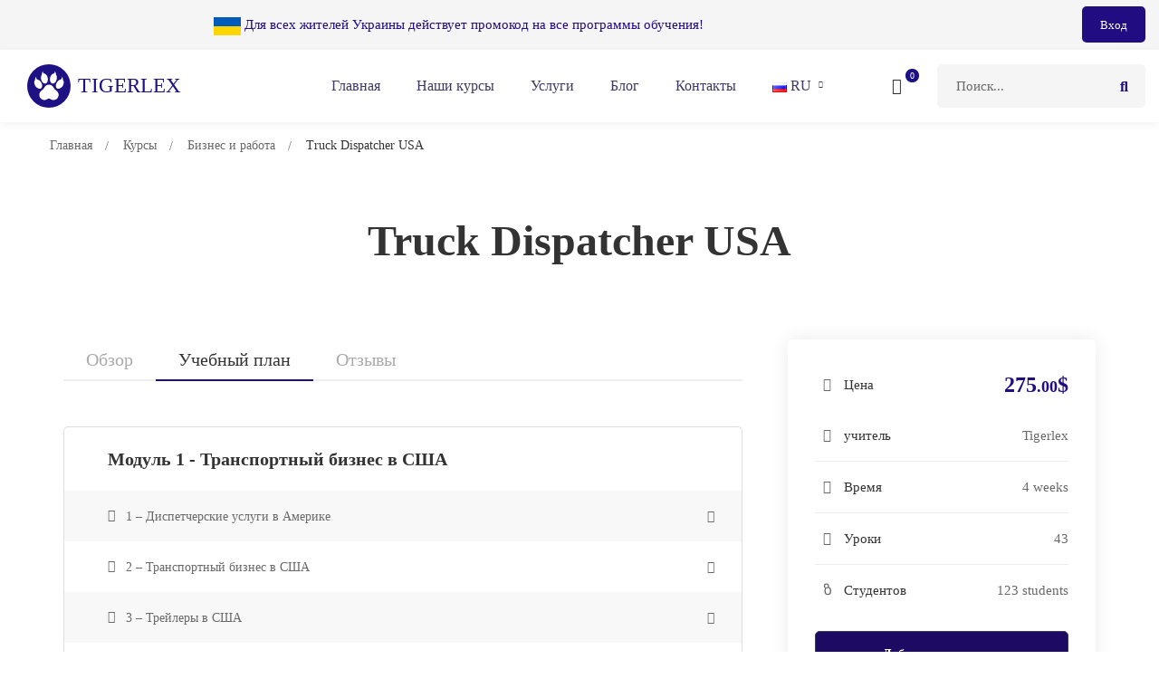

--- FILE ---
content_type: text/html; charset=UTF-8
request_url: https://tigerlex.com/course/truck-dispatcher-usa/?tab=tab-curriculum
body_size: 62688
content:
<!DOCTYPE html>
<html lang="ru-RU" >
<head>
		<meta charset="UTF-8">
	<meta name="viewport" content="width=device-width, initial-scale=1">
	<link rel="profile" href="https://gmpg.org/xfn/11">
			
	<!-- This site is optimized with the Yoast SEO plugin v14.2 - https://yoast.com/wordpress/plugins/seo/ -->
	<title>Truck Dispatcher USA &bull; Tigerlex</title>
	<meta name="description" content="Обучение Диспетчеров США, Курс диспетчеров траков США, Логистика США, Truck Dispatcher USA, Обучение по Грузоперевозкам в США и Канаде" />
	<meta name="robots" content="index, follow" />
	<meta name="googlebot" content="index, follow, max-snippet:-1, max-image-preview:large, max-video-preview:-1" />
	<meta name="bingbot" content="index, follow, max-snippet:-1, max-image-preview:large, max-video-preview:-1" />
	<link rel="canonical" href="https://tigerlex.com/course/truck-dispatcher-usa/" />
	<meta property="og:locale" content="ru_RU" />
	<meta property="og:locale:alternate" content="en_GB" />
	<meta property="og:type" content="article" />
	<meta property="og:title" content="Truck Dispatcher USA &bull; Tigerlex" />
	<meta property="og:description" content="Обучение Диспетчеров США, Курс диспетчеров траков США, Логистика США, Truck Dispatcher USA, Обучение по Грузоперевозкам в США и Канаде" />
	<meta property="og:url" content="https://tigerlex.com/course/truck-dispatcher-usa/" />
	<meta property="og:site_name" content="Tigerlex" />
	<meta property="article:publisher" content="https://facebook.com/tigerlexcom" />
	<meta property="article:modified_time" content="2025-06-04T18:35:19+00:00" />
	<meta property="og:image" content="https://tigerlex.com/wp-content/uploads/2022/01/img_5201.png" />
	<meta property="og:image:width" content="1280" />
	<meta property="og:image:height" content="720" />
	<meta name="twitter:card" content="summary_large_image" />
	<meta name="twitter:creator" content="@Tigerlex_com" />
	<meta name="twitter:site" content="@Tigerlex_com" />
	<script type="application/ld+json" class="yoast-schema-graph">{"@context":"https://schema.org","@graph":[{"@type":"Organization","@id":"https://tigerlex.com/#organization","name":"\u041e\u0431\u0443\u0447\u0430\u044e\u0449\u0430\u044f \u043f\u043b\u0430\u0442\u0444\u043e\u0440\u043c\u0430 - Tigerlex","url":"https://tigerlex.com/","sameAs":["https://facebook.com/tigerlexcom","https://instagram.com/tigerlex_com","https://youtube.com/channel/UCzP578R75xcbz8OM-xoDyig","https://twitter.com/Tigerlex_com"],"logo":{"@type":"ImageObject","@id":"https://tigerlex.com/#logo","inLanguage":"ru-RU","url":"https://tigerlex.com/wp-content/uploads/2020/06/logo.svg","caption":"\u041e\u0431\u0443\u0447\u0430\u044e\u0449\u0430\u044f \u043f\u043b\u0430\u0442\u0444\u043e\u0440\u043c\u0430 - Tigerlex"},"image":{"@id":"https://tigerlex.com/#logo"}},{"@type":"WebSite","@id":"https://tigerlex.com/#website","url":"https://tigerlex.com/","name":"Tigerlex","description":"\u041f\u043b\u0430\u0442\u0444\u043e\u0440\u043c\u0430 \u043e\u043d\u043b\u0430\u0439\u043d \u043e\u0431\u0443\u0447\u0435\u043d\u0438\u0435","publisher":{"@id":"https://tigerlex.com/#organization"},"potentialAction":[{"@type":"SearchAction","target":"https://tigerlex.com/?s={search_term_string}","query-input":"required name=search_term_string"}],"inLanguage":"ru-RU"},{"@type":"ImageObject","@id":"https://tigerlex.com/course/truck-dispatcher-usa/#primaryimage","inLanguage":"ru-RU","url":"https://tigerlex.com/wp-content/uploads/2022/01/img_5201.png","width":1280,"height":720},{"@type":"WebPage","@id":"https://tigerlex.com/course/truck-dispatcher-usa/#webpage","url":"https://tigerlex.com/course/truck-dispatcher-usa/","name":"Truck Dispatcher USA &bull; Tigerlex","isPartOf":{"@id":"https://tigerlex.com/#website"},"primaryImageOfPage":{"@id":"https://tigerlex.com/course/truck-dispatcher-usa/#primaryimage"},"datePublished":"2022-04-11T10:20:08+00:00","dateModified":"2025-06-04T18:35:19+00:00","description":"\u041e\u0431\u0443\u0447\u0435\u043d\u0438\u0435 \u0414\u0438\u0441\u043f\u0435\u0442\u0447\u0435\u0440\u043e\u0432 \u0421\u0428\u0410, \u041a\u0443\u0440\u0441 \u0434\u0438\u0441\u043f\u0435\u0442\u0447\u0435\u0440\u043e\u0432 \u0442\u0440\u0430\u043a\u043e\u0432 \u0421\u0428\u0410, \u041b\u043e\u0433\u0438\u0441\u0442\u0438\u043a\u0430 \u0421\u0428\u0410, Truck Dispatcher USA, \u041e\u0431\u0443\u0447\u0435\u043d\u0438\u0435 \u043f\u043e \u0413\u0440\u0443\u0437\u043e\u043f\u0435\u0440\u0435\u0432\u043e\u0437\u043a\u0430\u043c \u0432 \u0421\u0428\u0410 \u0438 \u041a\u0430\u043d\u0430\u0434\u0435","inLanguage":"ru-RU","potentialAction":[{"@type":"ReadAction","target":["https://tigerlex.com/course/truck-dispatcher-usa/"]}]}]}</script>
	<!-- / Yoast SEO plugin. -->


<link href='https://fonts.gstatic.com' crossorigin rel='preconnect' />
<link rel="alternate" type="application/rss+xml" title="Tigerlex &raquo; Лента" href="https://tigerlex.com/feed/" />
<link rel="alternate" type="application/rss+xml" title="Tigerlex &raquo; Лента комментариев" href="https://tigerlex.com/comments/feed/" />
<link rel='stylesheet' id='user-registration-general-css'  href='https://tigerlex.com/wp-content/plugins/user-registration/assets/css/user-registration.css' type='text/css' media='all' />
<link rel='stylesheet' id='user-registration-smallscreen-css'  href='https://tigerlex.com/wp-content/plugins/user-registration/assets/css/user-registration-smallscreen.css' type='text/css' media='only screen and (max-width: 768px)' />
<link rel='stylesheet' id='user-registration-my-account-layout-css'  href='https://tigerlex.com/wp-content/plugins/user-registration/assets/css/my-account-layout.css' type='text/css' media='all' />
<link rel='stylesheet' id='sweetalert2-css'  href='https://tigerlex.com/wp-content/plugins/user-registration/assets/css/sweetalert2/sweetalert2.min.css' type='text/css' media='all' />
<link rel='stylesheet' id='dashicons-css'  href='https://tigerlex.com/wp-includes/css/dashicons.min.css' type='text/css' media='all' />
<link rel='stylesheet' id='wp-block-library-css'  href='https://tigerlex.com/wp-includes/css/dist/block-library/style.min.css' type='text/css' media='all' />
<link rel='stylesheet' id='wp-block-library-theme-css'  href='https://tigerlex.com/wp-includes/css/dist/block-library/theme.min.css' type='text/css' media='all' />
<link rel='stylesheet' id='wc-block-style-css'  href='https://tigerlex.com/wp-content/plugins/woocommerce/packages/woocommerce-blocks/build/style.css' type='text/css' media='all' />
<link rel='stylesheet' id='avatar-manager-css'  href='https://tigerlex.com/wp-content/plugins/avatar-manager/assets/css/avatar-manager.min.css' type='text/css' media='all' />
<link rel='stylesheet' id='pmpro_frontend-css'  href='https://tigerlex.com/wp-content/plugins/paid-memberships-pro/css/frontend.css' type='text/css' media='screen' />
<link rel='stylesheet' id='pmpro_print-css'  href='https://tigerlex.com/wp-content/plugins/paid-memberships-pro/css/print.css' type='text/css' media='print' />
<link rel='stylesheet' id='rs-plugin-settings-css'  href='https://tigerlex.com/wp-content/plugins/revslider/public/assets/css/rs6.css' type='text/css' media='all' />
<style id='rs-plugin-settings-inline-css' type='text/css'>
#rs-demo-id {}
</style>
<style id='woocommerce-inline-inline-css' type='text/css'>
.woocommerce form .form-row .required { visibility: visible; }
</style>
<link rel='stylesheet' id='hfe-style-css'  href='https://tigerlex.com/wp-content/plugins/header-footer-elementor/assets/css/header-footer-elementor.css' type='text/css' media='all' />
<link rel='stylesheet' id='elementor-icons-css'  href='https://tigerlex.com/wp-content/plugins/elementor/assets/lib/eicons/css/elementor-icons.min.css' type='text/css' media='all' />
<link rel='stylesheet' id='elementor-animations-css'  href='https://tigerlex.com/wp-content/plugins/elementor/assets/lib/animations/animations.min.css' type='text/css' media='all' />
<link rel='stylesheet' id='elementor-frontend-css'  href='https://tigerlex.com/wp-content/plugins/elementor/assets/css/frontend.min.css' type='text/css' media='all' />
<style id='elementor-frontend-inline-css' type='text/css'>
.elementor-section.elementor-section-boxed > .elementor-container{max-width:1200px;}.elementor-widget:not(:last-child){margin-bottom:30px;}
body.elementor-kit-2564{background-color:transparent;background-image:linear-gradient(180deg, #FFFFFF 0%, #FFFFFF 100%);}/* Start custom CSS for page-settings */.maxcoach-icon{
    width: auto;
    height: auto;
}/* End custom CSS */
.elementor-9475 .elementor-element.elementor-element-2891f7b1 > .elementor-container{max-width:1290px;}.elementor-9475 .elementor-element.elementor-element-2891f7b1 > .elementor-container > .elementor-row{align-items:flex-start;}.elementor-9475 .elementor-element.elementor-element-2891f7b1:not(.elementor-motion-effects-element-type-background), .elementor-9475 .elementor-element.elementor-element-2891f7b1 > .elementor-motion-effects-container > .elementor-motion-effects-layer{background-color:transparent;background-image:radial-gradient(at bottom center, #220C82 0%, #020101 30%);}.elementor-9475 .elementor-element.elementor-element-2891f7b1{transition:background 0.3s, border 0.3s, border-radius 0.3s, box-shadow 0.3s;color:#ABABAB;padding:30px 0px 30px 0px;}.elementor-9475 .elementor-element.elementor-element-2891f7b1 > .elementor-background-overlay{transition:background 0.3s, border-radius 0.3s, opacity 0.3s;}.elementor-9475 .elementor-element.elementor-element-2891f7b1 .elementor-heading-title{color:#FFFFFF;}.elementor-9475 .elementor-element.elementor-element-2891f7b1 a{color:#ABABAB;}.elementor-9475 .elementor-element.elementor-element-2891f7b1 a:hover{color:#20AD96;}.elementor-bc-flex-widget .elementor-9475 .elementor-element.elementor-element-16897e1e.elementor-column .elementor-column-wrap{align-items:center;}.elementor-9475 .elementor-element.elementor-element-16897e1e.elementor-column.elementor-element[data-element_type="column"] > .elementor-column-wrap.elementor-element-populated > .elementor-widget-wrap{align-content:center;align-items:center;}.elementor-9475 .elementor-element.elementor-element-16897e1e.elementor-column > .elementor-column-wrap > .elementor-widget-wrap{justify-content:center;}.elementor-9475 .elementor-element.elementor-element-16897e1e > .elementor-element-populated{margin:0px 0px 0px 0px;}.elementor-9475 .elementor-element.elementor-element-31c54620{text-align:left;}.elementor-9475 .elementor-element.elementor-element-31c54620 .elementor-image img{width:100%;max-width:100%;}.elementor-9475 .elementor-element.elementor-element-31c54620 > .elementor-widget-container{margin:0px 30px 0px 0px;}.elementor-9475 .elementor-element.elementor-element-1c38065{text-align:left;}.elementor-9475 .elementor-element.elementor-element-1c38065 .elementor-heading-title{color:rgba(255, 255, 255, 0.49019607843137253);font-size:0.8rem;}.elementor-9475 .elementor-element.elementor-element-1c38065 > .elementor-widget-container{margin:40px 0px 0px 0px;}.elementor-9475 .elementor-element.elementor-element-9ffba90{text-align:left;}.elementor-9475 .elementor-element.elementor-element-9ffba90 .elementor-heading-title{text-decoration:underline;}.elementor-9475 .elementor-element.elementor-element-9ffba90 > .elementor-widget-container{margin:40px 0px 0px 0px;}.elementor-bc-flex-widget .elementor-9475 .elementor-element.elementor-element-057c3a4.elementor-column .elementor-column-wrap{align-items:center;}.elementor-9475 .elementor-element.elementor-element-057c3a4.elementor-column.elementor-element[data-element_type="column"] > .elementor-column-wrap.elementor-element-populated > .elementor-widget-wrap{align-content:center;align-items:center;}.elementor-9475 .elementor-element.elementor-element-057c3a4 > .elementor-element-populated{margin:0px 0px 0px 0px;}.elementor-9475 .elementor-element.elementor-element-48dedee .elementor-heading-title{font-size:1.2em;}.elementor-9475 .elementor-element.elementor-element-2a16c9c.elementor-view-stacked .elementor-icon{background-color:#FFFFFF;}.elementor-9475 .elementor-element.elementor-element-2a16c9c.elementor-view-framed .elementor-icon, .elementor-9475 .elementor-element.elementor-element-2a16c9c.elementor-view-default .elementor-icon{fill:#FFFFFF;color:#FFFFFF;border-color:#FFFFFF;}.elementor-9475 .elementor-element.elementor-element-2a16c9c.elementor-position-right .elementor-icon-box-icon{margin-left:15px;}.elementor-9475 .elementor-element.elementor-element-2a16c9c.elementor-position-left .elementor-icon-box-icon{margin-right:15px;}.elementor-9475 .elementor-element.elementor-element-2a16c9c.elementor-position-top .elementor-icon-box-icon{margin-bottom:15px;}.elementor-9475 .elementor-element.elementor-element-2a16c9c .elementor-icon{font-size:31px;}.elementor-9475 .elementor-element.elementor-element-2a16c9c .elementor-icon i{transform:rotate(0deg);}.elementor-9475 .elementor-element.elementor-element-2a16c9c .elementor-icon-box-content .elementor-icon-box-title{color:#FFFFFF;font-size:18px;}.elementor-9475 .elementor-element.elementor-element-2a16c9c > .elementor-widget-container{margin:12px 0px 0px 0px;}.elementor-9475 .elementor-element.elementor-element-6b3951f{text-align:left;}.elementor-9475 .elementor-element.elementor-element-6b3951f .elementor-heading-title{color:rgba(255, 255, 255, 0.49019607843137253);font-size:0.8rem;}.elementor-9475 .elementor-element.elementor-element-6b3951f > .elementor-widget-container{margin:18px 0px 0px 0px;}.elementor-9475 .elementor-element.elementor-element-838a82f .tm-button{width:100%;border-color:#FFFFFF;}.elementor-9475 .elementor-element.elementor-element-838a82f .tm-button .button-content-wrapper{color:#FFFFFF;}.elementor-9475 .elementor-element.elementor-element-838a82f .tm-button .button-content-wrapper .stop-a{stop-color:#FFFFFF;}.elementor-9475 .elementor-element.elementor-element-838a82f .tm-button .button-content-wrapper .stop-b{stop-color:#FFFFFF;}.elementor-9475 .elementor-element.elementor-element-838a82f > .elementor-widget-container{margin:20px 0px 0px 0px;}.elementor-bc-flex-widget .elementor-9475 .elementor-element.elementor-element-f579878.elementor-column .elementor-column-wrap{align-items:center;}.elementor-9475 .elementor-element.elementor-element-f579878.elementor-column.elementor-element[data-element_type="column"] > .elementor-column-wrap.elementor-element-populated > .elementor-widget-wrap{align-content:center;align-items:center;}.elementor-9475 .elementor-element.elementor-element-f579878 > .elementor-element-populated{margin:0px 0px 0px 0px;}.elementor-9475 .elementor-element.elementor-element-fd723c7 .elementor-heading-title{font-size:1.2em;}.elementor-9475 .elementor-element.elementor-element-760e310{text-align:left;}.elementor-9475 .elementor-element.elementor-element-760e310 .elementor-heading-title{color:rgba(255, 255, 255, 0.49019607843137253);font-size:0.8rem;}.elementor-9475 .elementor-element.elementor-element-760e310 > .elementor-widget-container{margin:30px 0px 0px 0px;}.elementor-9475 .elementor-element.elementor-element-0cd2c40 > .elementor-container > .elementor-row{align-items:center;}.elementor-9475 .elementor-element.elementor-element-0cd2c40{margin-top:20px;margin-bottom:20px;}.elementor-bc-flex-widget .elementor-9475 .elementor-element.elementor-element-b59254e.elementor-column .elementor-column-wrap{align-items:center;}.elementor-9475 .elementor-element.elementor-element-b59254e.elementor-column.elementor-element[data-element_type="column"] > .elementor-column-wrap.elementor-element-populated > .elementor-widget-wrap{align-content:center;align-items:center;}.elementor-9475 .elementor-element.elementor-element-b59254e.elementor-column > .elementor-column-wrap > .elementor-widget-wrap{justify-content:center;}.elementor-9475 .elementor-element.elementor-element-2d0102e{text-align:left;}.elementor-9475 .elementor-element.elementor-element-2d0102e .elementor-image img{width:100%;max-width:100%;}.elementor-9475 .elementor-element.elementor-element-85da48d{text-align:left;}.elementor-9475 .elementor-element.elementor-element-85da48d .elementor-image img{width:100%;max-width:100%;}.elementor-9475 .elementor-element.elementor-element-85da48d > .elementor-widget-container{background-color:#000000;}.elementor-9475 .elementor-element.elementor-element-b4ad6fd{text-align:left;}.elementor-9475 .elementor-element.elementor-element-b4ad6fd .elementor-image img{width:100%;max-width:100%;}.elementor-9475 .elementor-element.elementor-element-bb40123{text-align:left;}.elementor-9475 .elementor-element.elementor-element-bb40123 .elementor-image img{width:100%;max-width:100%;}.elementor-bc-flex-widget .elementor-9475 .elementor-element.elementor-element-f959723.elementor-column .elementor-column-wrap{align-items:center;}.elementor-9475 .elementor-element.elementor-element-f959723.elementor-column.elementor-element[data-element_type="column"] > .elementor-column-wrap.elementor-element-populated > .elementor-widget-wrap{align-content:center;align-items:center;}.elementor-9475 .elementor-element.elementor-element-47aca70 .elementor-heading-title{font-size:1.2em;}.elementor-9475 .elementor-element.elementor-element-aab2428{text-align:left;}.elementor-9475 .elementor-element.elementor-element-aab2428 .elementor-heading-title{color:rgba(255, 255, 255, 0.49019607843137253);font-size:0.8rem;}.elementor-9475 .elementor-element.elementor-element-aab2428 > .elementor-widget-container{margin:30px 0px 0px 0px;}.elementor-9475 .elementor-element.elementor-element-0e46754{text-align:left;}.elementor-9475 .elementor-element.elementor-element-0e46754 .elementor-heading-title{color:rgba(255, 255, 255, 0.49019607843137253);font-size:0.8rem;}.elementor-9475 .elementor-element.elementor-element-0e46754 > .elementor-widget-container{margin:15px 0px 0px 0px;}.elementor-bc-flex-widget .elementor-9475 .elementor-element.elementor-element-e7eaf49.elementor-column .elementor-column-wrap{align-items:center;}.elementor-9475 .elementor-element.elementor-element-e7eaf49.elementor-column.elementor-element[data-element_type="column"] > .elementor-column-wrap.elementor-element-populated > .elementor-widget-wrap{align-content:center;align-items:center;}.elementor-9475 .elementor-element.elementor-element-528b364 .elementor-heading-title{font-size:1.2em;}.elementor-9475 .elementor-element.elementor-element-63f1c3a{text-align:left;}.elementor-9475 .elementor-element.elementor-element-63f1c3a .elementor-heading-title{color:rgba(255, 255, 255, 0.49019607843137253);font-size:0.8rem;}.elementor-9475 .elementor-element.elementor-element-63f1c3a > .elementor-widget-container{margin:30px 0px 0px 0px;}.elementor-9475 .elementor-element.elementor-element-288d343{text-align:left;}.elementor-9475 .elementor-element.elementor-element-288d343 .elementor-heading-title{color:rgba(255, 255, 255, 0.49019607843137253);font-size:0.8rem;}.elementor-9475 .elementor-element.elementor-element-288d343 > .elementor-widget-container{margin:15px 0px 0px 0px;}.elementor-9475 .elementor-element.elementor-element-187dbca{text-align:left;}.elementor-9475 .elementor-element.elementor-element-187dbca .elementor-heading-title{color:rgba(255, 255, 255, 0.49019607843137253);font-size:0.8rem;}.elementor-9475 .elementor-element.elementor-element-187dbca > .elementor-widget-container{margin:15px 0px 0px 0px;}.elementor-9475 .elementor-element.elementor-element-2168fd14 > .elementor-container > .elementor-row{align-items:flex-start;}.elementor-9475 .elementor-element.elementor-element-2168fd14:not(.elementor-motion-effects-element-type-background), .elementor-9475 .elementor-element.elementor-element-2168fd14 > .elementor-motion-effects-container > .elementor-motion-effects-layer{background-color:#020101;}.elementor-9475 .elementor-element.elementor-element-2168fd14{transition:background 0.3s, border 0.3s, border-radius 0.3s, box-shadow 0.3s;color:#ABABAB;padding:10px 0px 10px 0px;}.elementor-9475 .elementor-element.elementor-element-2168fd14 > .elementor-background-overlay{transition:background 0.3s, border-radius 0.3s, opacity 0.3s;}.elementor-9475 .elementor-element.elementor-element-2168fd14 .elementor-heading-title{color:#FFFFFF;}.elementor-9475 .elementor-element.elementor-element-2168fd14 a{color:#ABABAB;}.elementor-9475 .elementor-element.elementor-element-2168fd14 a:hover{color:#20AD96;}.elementor-9475 .elementor-element.elementor-element-10236f82 .tm-button .button-content-wrapper{color:#FFFFFF;}.elementor-9475 .elementor-element.elementor-element-10236f82 .tm-button .button-content-wrapper .stop-a{stop-color:#FFFFFF;}.elementor-9475 .elementor-element.elementor-element-10236f82 .tm-button .button-content-wrapper .stop-b{stop-color:#FFFFFF;}.elementor-9475 .elementor-element.elementor-element-10236f82 .tm-button:hover .button-content-wrapper{color:#FF0000;}.elementor-9475 .elementor-element.elementor-element-10236f82 .tm-button:hover .button-content-wrapper .stop-a{stop-color:#FF0000;}.elementor-9475 .elementor-element.elementor-element-10236f82 .tm-button:hover .button-content-wrapper .stop-b{stop-color:#FF0000;}.elementor-9475 .elementor-element.elementor-element-746aefde .tm-button .button-content-wrapper{color:#FFFFFF;}.elementor-9475 .elementor-element.elementor-element-746aefde .tm-button .button-content-wrapper .stop-a{stop-color:#FFFFFF;}.elementor-9475 .elementor-element.elementor-element-746aefde .tm-button .button-content-wrapper .stop-b{stop-color:#FFFFFF;}.elementor-9475 .elementor-element.elementor-element-746aefde .tm-button:hover .button-content-wrapper{color:#FF0000;}.elementor-9475 .elementor-element.elementor-element-746aefde .tm-button:hover .button-content-wrapper .stop-a{stop-color:#FF0000;}.elementor-9475 .elementor-element.elementor-element-746aefde .tm-button:hover .button-content-wrapper .stop-b{stop-color:#FF0000;}.elementor-9475 .elementor-element.elementor-element-408f1e57 .tm-button .button-content-wrapper{color:#FFFFFF;}.elementor-9475 .elementor-element.elementor-element-408f1e57 .tm-button .button-content-wrapper .stop-a{stop-color:#FFFFFF;}.elementor-9475 .elementor-element.elementor-element-408f1e57 .tm-button .button-content-wrapper .stop-b{stop-color:#FFFFFF;}.elementor-9475 .elementor-element.elementor-element-408f1e57 .tm-button:hover .button-content-wrapper{color:#FF0000;}.elementor-9475 .elementor-element.elementor-element-408f1e57 .tm-button:hover .button-content-wrapper .stop-a{stop-color:#FF0000;}.elementor-9475 .elementor-element.elementor-element-408f1e57 .tm-button:hover .button-content-wrapper .stop-b{stop-color:#FF0000;}.elementor-bc-flex-widget .elementor-9475 .elementor-element.elementor-element-501e4faa.elementor-column .elementor-column-wrap{align-items:center;}.elementor-9475 .elementor-element.elementor-element-501e4faa.elementor-column.elementor-element[data-element_type="column"] > .elementor-column-wrap.elementor-element-populated > .elementor-widget-wrap{align-content:center;align-items:center;}.elementor-9475 .elementor-element.elementor-element-1628fcf7{text-align:center;}.elementor-bc-flex-widget .elementor-9475 .elementor-element.elementor-element-7b938b9.elementor-column .elementor-column-wrap{align-items:center;}.elementor-9475 .elementor-element.elementor-element-7b938b9.elementor-column.elementor-element[data-element_type="column"] > .elementor-column-wrap.elementor-element-populated > .elementor-widget-wrap{align-content:center;align-items:center;}.elementor-9475 .elementor-element.elementor-element-e9faa9b .elementor-text-editor{text-align:center;}.elementor-9475 .elementor-element.elementor-element-e9faa9b{font-size:13px;}.elementor-9475 .elementor-element.elementor-element-e9faa9b > .elementor-widget-container{margin:0px 0px 0px 0px;}@media(max-width:1024px){.elementor-9475 .elementor-element.elementor-element-e9faa9b .elementor-text-editor{text-align:center;}}@media(max-width:1024px) and (min-width:768px){.elementor-9475 .elementor-element.elementor-element-16897e1e{width:50%;}.elementor-9475 .elementor-element.elementor-element-057c3a4{width:50%;}.elementor-9475 .elementor-element.elementor-element-f579878{width:50%;}.elementor-9475 .elementor-element.elementor-element-f959723{width:50%;}.elementor-9475 .elementor-element.elementor-element-e7eaf49{width:50%;}.elementor-9475 .elementor-element.elementor-element-7b5b6526{width:33%;}.elementor-9475 .elementor-element.elementor-element-501e4faa{width:100%;}.elementor-9475 .elementor-element.elementor-element-7b938b9{width:100%;}}@media(max-width:767px){.elementor-9475 .elementor-element.elementor-element-16897e1e > .elementor-element-populated{margin:0px 0px 20px 0px;}.elementor-9475 .elementor-element.elementor-element-31c54620{text-align:center;}.elementor-9475 .elementor-element.elementor-element-31c54620 > .elementor-widget-container{margin:0px 0px 50px 0px;}.elementor-9475 .elementor-element.elementor-element-057c3a4 > .elementor-element-populated{margin:0px 0px 020px 0px;}.elementor-9475 .elementor-element.elementor-element-2a16c9c .elementor-icon-box-icon{margin-bottom:15px;}.elementor-9475 .elementor-element.elementor-element-f579878 > .elementor-element-populated{margin:0px 0px 20px 0px;}.elementor-9475 .elementor-element.elementor-element-b59254e{width:25%;}.elementor-9475 .elementor-element.elementor-element-6e01853{width:25%;}.elementor-9475 .elementor-element.elementor-element-7f5960a{width:25%;}.elementor-9475 .elementor-element.elementor-element-b8f9d60{width:25%;}.elementor-9475 .elementor-element.elementor-element-f959723 > .elementor-element-populated{margin:0px 0px 20px 0px;}.elementor-9475 .elementor-element.elementor-element-e7eaf49 > .elementor-element-populated{margin:0px 0px 20px 0px;}.elementor-9475 .elementor-element.elementor-element-1628fcf7{text-align:center;}.elementor-9475 .elementor-element.elementor-element-e9faa9b .elementor-text-editor{text-align:center;}.elementor-9475 .elementor-element.elementor-element-e9faa9b > .elementor-widget-container{margin:20px 0px 20px 0px;}}
.elementor-9306 .elementor-element.elementor-element-16ea3b46 > .elementor-container > .elementor-row{align-items:stretch;}.elementor-9306 .elementor-element.elementor-element-16ea3b46 > .elementor-container > .elementor-row > .elementor-column > .elementor-column-wrap > .elementor-widget-wrap{align-content:center;align-items:center;}.elementor-9306 .elementor-element.elementor-element-16ea3b46:not(.elementor-motion-effects-element-type-background), .elementor-9306 .elementor-element.elementor-element-16ea3b46 > .elementor-motion-effects-container > .elementor-motion-effects-layer{background-color:#220C82;}.elementor-9306 .elementor-element.elementor-element-16ea3b46{transition:background 0.3s, border 0.3s, border-radius 0.3s, box-shadow 0.3s;padding:100px 0px 100px 0px;}.elementor-9306 .elementor-element.elementor-element-16ea3b46 > .elementor-background-overlay{transition:background 0.3s, border-radius 0.3s, opacity 0.3s;}.elementor-9306 .elementor-element.elementor-element-4596570d{text-align:center;}.elementor-9306 .elementor-element.elementor-element-4596570d .elementor-heading-title{color:#ffffff;font-size:45px;font-weight:600;line-height:1.2em;}.elementor-9306 .elementor-element.elementor-element-4596570d > .elementor-widget-container{margin:0px 0px 0px 0px;}.elementor-9306 .elementor-element.elementor-element-3906bf33{text-align:center;}.elementor-9306 .elementor-element.elementor-element-3906bf33 .elementor-heading-title{color:#686868;font-size:15px;font-weight:300;}.elementor-9306 .elementor-element.elementor-element-3906bf33 > .elementor-widget-container{margin:-10px 0px 0px 0px;}.elementor-9306 .elementor-element.elementor-element-1bae3f0d > .elementor-container > .elementor-row{align-items:stretch;}.elementor-9306 .elementor-element.elementor-element-1bae3f0d > .elementor-container > .elementor-row > .elementor-column > .elementor-column-wrap > .elementor-widget-wrap{align-content:center;align-items:center;}.elementor-9306 .elementor-element.elementor-element-1bae3f0d{padding:45px 0px 0px 0px;}.elementor-9306 .elementor-element.elementor-element-56e4c2c4:not(.elementor-motion-effects-element-type-background) > .elementor-column-wrap, .elementor-9306 .elementor-element.elementor-element-56e4c2c4 > .elementor-column-wrap > .elementor-motion-effects-container > .elementor-motion-effects-layer{background-color:rgba(0,0,0,0);}.elementor-9306 .elementor-element.elementor-element-56e4c2c4:hover > .elementor-element-populated{background-color:#161616;box-shadow:0px 0px 25px 0px rgba(0,0,0,0.24);}.elementor-9306 .elementor-element.elementor-element-56e4c2c4 > .elementor-element-populated{transition:background 1s, border 1s, border-radius 1s, box-shadow 1s;margin:0px 15px 0px 0px;}.elementor-9306 .elementor-element.elementor-element-56e4c2c4 > .elementor-element-populated > .elementor-background-overlay{transition:background 0.3s, border-radius 1s, opacity 0.3s;}.elementor-9306 .elementor-element.elementor-element-56e4c2c4 > .elementor-element-populated.elementor-element-populated{padding:15px 15px 15px 15px;}.elementor-9306 .elementor-element.elementor-element-10c0bd6a .elementor-accordion .elementor-accordion-item + .elementor-accordion-item{margin-top:0px;}.elementor-9306 .elementor-element.elementor-element-10c0bd6a .elementor-accordion .elementor-accordion-item{border-width:0px;}.elementor-9306 .elementor-element.elementor-element-10c0bd6a .elementor-accordion .elementor-accordion-item .elementor-tab-content{border-width:0px;}.elementor-9306 .elementor-element.elementor-element-10c0bd6a .elementor-accordion .elementor-accordion-item .elementor-tab-title.elementor-active{border-width:0px;}.elementor-9306 .elementor-element.elementor-element-10c0bd6a .elementor-accordion-icon, .elementor-9306 .elementor-element.elementor-element-10c0bd6a .elementor-accordion-title{color:#ffffff;}.elementor-9306 .elementor-element.elementor-element-10c0bd6a .elementor-accordion .elementor-tab-title.elementor-active{color:#00ce1b;}.elementor-9306 .elementor-element.elementor-element-10c0bd6a .elementor-accordion .elementor-tab-title:hover{color:#00ce1b;}.elementor-9306 .elementor-element.elementor-element-10c0bd6a .elementor-accordion .elementor-tab-title:hover a{color:#00ce1b;}.elementor-9306 .elementor-element.elementor-element-10c0bd6a .elementor-accordion .elementor-accordion-title{font-size:18px;font-weight:600;text-transform:uppercase;line-height:1.4em;}.elementor-9306 .elementor-element.elementor-element-10c0bd6a .elementor-accordion .elementor-tab-title .elementor-accordion-icon i:before{color:#ffffff;}.elementor-9306 .elementor-element.elementor-element-10c0bd6a .elementor-accordion .elementor-tab-title .elementor-accordion-icon svg{fill:#ffffff;}.elementor-9306 .elementor-element.elementor-element-10c0bd6a .elementor-accordion .elementor-tab-title.elementor-active .elementor-accordion-icon i:before{color:#00ce1b;}.elementor-9306 .elementor-element.elementor-element-10c0bd6a .elementor-accordion .elementor-tab-title.elementor-active .elementor-accordion-icon svg{fill:#00ce1b;}.elementor-9306 .elementor-element.elementor-element-10c0bd6a .elementor-accordion .elementor-accordion-icon.elementor-accordion-icon-left{margin-right:0px;}.elementor-9306 .elementor-element.elementor-element-10c0bd6a .elementor-accordion .elementor-accordion-icon.elementor-accordion-icon-right{margin-left:0px;}.elementor-9306 .elementor-element.elementor-element-10c0bd6a .elementor-accordion .elementor-tab-content{color:#686868;font-size:16px;font-weight:300;}.elementor-9306 .elementor-element.elementor-element-4fe4ed9c:hover > .elementor-element-populated{background-color:#161616;box-shadow:0px 0px 25px 0px rgba(0,0,0,0.24);}.elementor-9306 .elementor-element.elementor-element-4fe4ed9c > .elementor-element-populated{margin:0px 0px 0px 15px;}.elementor-9306 .elementor-element.elementor-element-4fe4ed9c > .elementor-element-populated.elementor-element-populated{padding:15px 15px 15px 15px;}.elementor-9306 .elementor-element.elementor-element-66f842cc .elementor-accordion .elementor-accordion-item + .elementor-accordion-item{margin-top:0px;}.elementor-9306 .elementor-element.elementor-element-66f842cc .elementor-accordion .elementor-accordion-item{border-width:0px;}.elementor-9306 .elementor-element.elementor-element-66f842cc .elementor-accordion .elementor-accordion-item .elementor-tab-content{border-width:0px;}.elementor-9306 .elementor-element.elementor-element-66f842cc .elementor-accordion .elementor-accordion-item .elementor-tab-title.elementor-active{border-width:0px;}.elementor-9306 .elementor-element.elementor-element-66f842cc .elementor-accordion-icon, .elementor-9306 .elementor-element.elementor-element-66f842cc .elementor-accordion-title{color:#ffffff;}.elementor-9306 .elementor-element.elementor-element-66f842cc .elementor-accordion .elementor-tab-title.elementor-active{color:#00ce1b;}.elementor-9306 .elementor-element.elementor-element-66f842cc .elementor-accordion .elementor-tab-title:hover{color:#00ce1b;}.elementor-9306 .elementor-element.elementor-element-66f842cc .elementor-accordion .elementor-tab-title:hover a{color:#00ce1b;}.elementor-9306 .elementor-element.elementor-element-66f842cc .elementor-accordion .elementor-accordion-title{font-size:18px;font-weight:600;text-transform:uppercase;line-height:1.4em;}.elementor-9306 .elementor-element.elementor-element-66f842cc .elementor-accordion .elementor-tab-title .elementor-accordion-icon i:before{color:#ffffff;}.elementor-9306 .elementor-element.elementor-element-66f842cc .elementor-accordion .elementor-tab-title .elementor-accordion-icon svg{fill:#ffffff;}.elementor-9306 .elementor-element.elementor-element-66f842cc .elementor-accordion .elementor-tab-title.elementor-active .elementor-accordion-icon i:before{color:#00ce1b;}.elementor-9306 .elementor-element.elementor-element-66f842cc .elementor-accordion .elementor-tab-title.elementor-active .elementor-accordion-icon svg{fill:#00ce1b;}.elementor-9306 .elementor-element.elementor-element-66f842cc .elementor-accordion .elementor-accordion-icon.elementor-accordion-icon-left{margin-right:0px;}.elementor-9306 .elementor-element.elementor-element-66f842cc .elementor-accordion .elementor-accordion-icon.elementor-accordion-icon-right{margin-left:0px;}.elementor-9306 .elementor-element.elementor-element-66f842cc .elementor-accordion .elementor-tab-content{color:#686868;font-size:16px;font-weight:300;}.elementor-9306 .elementor-element.elementor-element-33a83b8 > .elementor-container > .elementor-row{align-items:stretch;}.elementor-9306 .elementor-element.elementor-element-33a83b8 > .elementor-container > .elementor-row > .elementor-column > .elementor-column-wrap > .elementor-widget-wrap{align-content:center;align-items:center;}.elementor-9306 .elementor-element.elementor-element-33a83b8{padding:45px 0px 0px 0px;}.elementor-9306 .elementor-element.elementor-element-c89e809:hover > .elementor-element-populated{background-color:#161616;box-shadow:0px 0px 25px 0px rgba(0,0,0,0.24);}.elementor-9306 .elementor-element.elementor-element-c89e809 > .elementor-element-populated{margin:0px 15px 0px 0px;}.elementor-9306 .elementor-element.elementor-element-c89e809 > .elementor-element-populated.elementor-element-populated{padding:15px 15px 15px 15px;}.elementor-9306 .elementor-element.elementor-element-657f8b02 .elementor-accordion .elementor-accordion-item + .elementor-accordion-item{margin-top:0px;}.elementor-9306 .elementor-element.elementor-element-657f8b02 .elementor-accordion .elementor-accordion-item{border-width:0px;}.elementor-9306 .elementor-element.elementor-element-657f8b02 .elementor-accordion .elementor-accordion-item .elementor-tab-content{border-width:0px;}.elementor-9306 .elementor-element.elementor-element-657f8b02 .elementor-accordion .elementor-accordion-item .elementor-tab-title.elementor-active{border-width:0px;}.elementor-9306 .elementor-element.elementor-element-657f8b02 .elementor-accordion .elementor-tab-title{background-color:rgba(0,0,0,0);}.elementor-9306 .elementor-element.elementor-element-657f8b02 .elementor-accordion-icon, .elementor-9306 .elementor-element.elementor-element-657f8b02 .elementor-accordion-title{color:#ffffff;}.elementor-9306 .elementor-element.elementor-element-657f8b02 .elementor-accordion .elementor-tab-title.elementor-active{color:#00ce1b;}.elementor-9306 .elementor-element.elementor-element-657f8b02 .elementor-accordion .elementor-tab-title:hover{color:#00ce1b;}.elementor-9306 .elementor-element.elementor-element-657f8b02 .elementor-accordion .elementor-tab-title:hover a{color:#00ce1b;}.elementor-9306 .elementor-element.elementor-element-657f8b02 .elementor-accordion .elementor-accordion-title{font-size:18px;font-weight:600;text-transform:uppercase;line-height:1.4em;}.elementor-9306 .elementor-element.elementor-element-657f8b02 .elementor-accordion .elementor-tab-title .elementor-accordion-icon i:before{color:#ffffff;}.elementor-9306 .elementor-element.elementor-element-657f8b02 .elementor-accordion .elementor-tab-title .elementor-accordion-icon svg{fill:#ffffff;}.elementor-9306 .elementor-element.elementor-element-657f8b02 .elementor-accordion .elementor-tab-title.elementor-active .elementor-accordion-icon i:before{color:#00ce1b;}.elementor-9306 .elementor-element.elementor-element-657f8b02 .elementor-accordion .elementor-tab-title.elementor-active .elementor-accordion-icon svg{fill:#00ce1b;}.elementor-9306 .elementor-element.elementor-element-657f8b02 .elementor-accordion .elementor-accordion-icon.elementor-accordion-icon-left{margin-right:0px;}.elementor-9306 .elementor-element.elementor-element-657f8b02 .elementor-accordion .elementor-accordion-icon.elementor-accordion-icon-right{margin-left:0px;}.elementor-9306 .elementor-element.elementor-element-657f8b02 .elementor-accordion .elementor-tab-content{background-color:rgba(0,0,0,0);color:#686868;font-size:16px;font-weight:300;}.elementor-9306 .elementor-element.elementor-element-6ae75249:hover > .elementor-element-populated{background-color:#161616;box-shadow:0px 0px 25px 0px rgba(0,0,0,0.24);}.elementor-9306 .elementor-element.elementor-element-6ae75249 > .elementor-element-populated{margin:0px 0px 0px 15px;}.elementor-9306 .elementor-element.elementor-element-6ae75249 > .elementor-element-populated.elementor-element-populated{padding:15px 15px 15px 15px;}.elementor-9306 .elementor-element.elementor-element-5ce5e2a .elementor-accordion .elementor-accordion-item + .elementor-accordion-item{margin-top:0px;}.elementor-9306 .elementor-element.elementor-element-5ce5e2a .elementor-accordion .elementor-accordion-item{border-width:0px;}.elementor-9306 .elementor-element.elementor-element-5ce5e2a .elementor-accordion .elementor-accordion-item .elementor-tab-content{border-width:0px;}.elementor-9306 .elementor-element.elementor-element-5ce5e2a .elementor-accordion .elementor-accordion-item .elementor-tab-title.elementor-active{border-width:0px;}.elementor-9306 .elementor-element.elementor-element-5ce5e2a .elementor-accordion .elementor-tab-title{background-color:rgba(0,0,0,0);}.elementor-9306 .elementor-element.elementor-element-5ce5e2a .elementor-accordion-icon, .elementor-9306 .elementor-element.elementor-element-5ce5e2a .elementor-accordion-title{color:#ffffff;}.elementor-9306 .elementor-element.elementor-element-5ce5e2a .elementor-accordion .elementor-tab-title.elementor-active{color:#00ce1b;}.elementor-9306 .elementor-element.elementor-element-5ce5e2a .elementor-accordion .elementor-tab-title:hover{color:#00ce1b;}.elementor-9306 .elementor-element.elementor-element-5ce5e2a .elementor-accordion .elementor-tab-title:hover a{color:#00ce1b;}.elementor-9306 .elementor-element.elementor-element-5ce5e2a .elementor-accordion .elementor-accordion-title{font-size:18px;font-weight:600;text-transform:uppercase;line-height:1.4em;}.elementor-9306 .elementor-element.elementor-element-5ce5e2a .elementor-accordion .elementor-tab-title .elementor-accordion-icon i:before{color:#ffffff;}.elementor-9306 .elementor-element.elementor-element-5ce5e2a .elementor-accordion .elementor-tab-title .elementor-accordion-icon svg{fill:#ffffff;}.elementor-9306 .elementor-element.elementor-element-5ce5e2a .elementor-accordion .elementor-tab-title.elementor-active .elementor-accordion-icon i:before{color:#00ce1b;}.elementor-9306 .elementor-element.elementor-element-5ce5e2a .elementor-accordion .elementor-tab-title.elementor-active .elementor-accordion-icon svg{fill:#00ce1b;}.elementor-9306 .elementor-element.elementor-element-5ce5e2a .elementor-accordion .elementor-accordion-icon.elementor-accordion-icon-left{margin-right:0px;}.elementor-9306 .elementor-element.elementor-element-5ce5e2a .elementor-accordion .elementor-accordion-icon.elementor-accordion-icon-right{margin-left:0px;}.elementor-9306 .elementor-element.elementor-element-5ce5e2a .elementor-accordion .elementor-tab-content{color:#686868;font-size:16px;font-weight:300;}.elementor-9306 .elementor-element.elementor-element-464889ef > .elementor-container > .elementor-row{align-items:stretch;}.elementor-9306 .elementor-element.elementor-element-464889ef > .elementor-container > .elementor-row > .elementor-column > .elementor-column-wrap > .elementor-widget-wrap{align-content:center;align-items:center;}.elementor-9306 .elementor-element.elementor-element-464889ef{padding:45px 0px 0px 0px;}.elementor-9306 .elementor-element.elementor-element-7fab2a8:hover > .elementor-element-populated{background-color:#161616;box-shadow:0px 0px 25px 0px rgba(0,0,0,0.24);}.elementor-9306 .elementor-element.elementor-element-7fab2a8 > .elementor-element-populated{margin:0px 15px 0px 0px;}.elementor-9306 .elementor-element.elementor-element-7fab2a8 > .elementor-element-populated.elementor-element-populated{padding:15px 15px 15px 15px;}.elementor-9306 .elementor-element.elementor-element-74ef09b6 .elementor-accordion .elementor-accordion-item + .elementor-accordion-item{margin-top:0px;}.elementor-9306 .elementor-element.elementor-element-74ef09b6 .elementor-accordion .elementor-accordion-item{border-width:0px;}.elementor-9306 .elementor-element.elementor-element-74ef09b6 .elementor-accordion .elementor-accordion-item .elementor-tab-content{border-width:0px;}.elementor-9306 .elementor-element.elementor-element-74ef09b6 .elementor-accordion .elementor-accordion-item .elementor-tab-title.elementor-active{border-width:0px;}.elementor-9306 .elementor-element.elementor-element-74ef09b6 .elementor-accordion-icon, .elementor-9306 .elementor-element.elementor-element-74ef09b6 .elementor-accordion-title{color:#ffffff;}.elementor-9306 .elementor-element.elementor-element-74ef09b6 .elementor-accordion .elementor-tab-title.elementor-active{color:#00ce1b;}.elementor-9306 .elementor-element.elementor-element-74ef09b6 .elementor-accordion .elementor-tab-title:hover{color:#00ce1b;}.elementor-9306 .elementor-element.elementor-element-74ef09b6 .elementor-accordion .elementor-tab-title:hover a{color:#00ce1b;}.elementor-9306 .elementor-element.elementor-element-74ef09b6 .elementor-accordion .elementor-accordion-title{font-size:18px;font-weight:600;text-transform:uppercase;line-height:1.4em;}.elementor-9306 .elementor-element.elementor-element-74ef09b6 .elementor-accordion .elementor-tab-title .elementor-accordion-icon i:before{color:#ffffff;}.elementor-9306 .elementor-element.elementor-element-74ef09b6 .elementor-accordion .elementor-tab-title .elementor-accordion-icon svg{fill:#ffffff;}.elementor-9306 .elementor-element.elementor-element-74ef09b6 .elementor-accordion .elementor-tab-title.elementor-active .elementor-accordion-icon i:before{color:#00ce1b;}.elementor-9306 .elementor-element.elementor-element-74ef09b6 .elementor-accordion .elementor-tab-title.elementor-active .elementor-accordion-icon svg{fill:#00ce1b;}.elementor-9306 .elementor-element.elementor-element-74ef09b6 .elementor-accordion .elementor-accordion-icon.elementor-accordion-icon-left{margin-right:0px;}.elementor-9306 .elementor-element.elementor-element-74ef09b6 .elementor-accordion .elementor-accordion-icon.elementor-accordion-icon-right{margin-left:0px;}.elementor-9306 .elementor-element.elementor-element-74ef09b6 .elementor-accordion .elementor-tab-content{color:#686868;font-size:16px;font-weight:300;}.elementor-9306 .elementor-element.elementor-element-4715b8ca:hover > .elementor-element-populated{background-color:#161616;box-shadow:0px 0px 25px 0px rgba(0,0,0,0.24);}.elementor-9306 .elementor-element.elementor-element-4715b8ca > .elementor-element-populated{margin:0px 0px 0px 15px;}.elementor-9306 .elementor-element.elementor-element-4715b8ca > .elementor-element-populated.elementor-element-populated{padding:15px 15px 15px 15px;}.elementor-9306 .elementor-element.elementor-element-302a0081 .elementor-accordion .elementor-accordion-item + .elementor-accordion-item{margin-top:0px;}.elementor-9306 .elementor-element.elementor-element-302a0081 .elementor-accordion .elementor-accordion-item{border-width:0px;}.elementor-9306 .elementor-element.elementor-element-302a0081 .elementor-accordion .elementor-accordion-item .elementor-tab-content{border-width:0px;}.elementor-9306 .elementor-element.elementor-element-302a0081 .elementor-accordion .elementor-accordion-item .elementor-tab-title.elementor-active{border-width:0px;}.elementor-9306 .elementor-element.elementor-element-302a0081 .elementor-accordion-icon, .elementor-9306 .elementor-element.elementor-element-302a0081 .elementor-accordion-title{color:#ffffff;}.elementor-9306 .elementor-element.elementor-element-302a0081 .elementor-accordion .elementor-tab-title.elementor-active{color:#00ce1b;}.elementor-9306 .elementor-element.elementor-element-302a0081 .elementor-accordion .elementor-tab-title:hover{color:#00ce1b;}.elementor-9306 .elementor-element.elementor-element-302a0081 .elementor-accordion .elementor-tab-title:hover a{color:#00ce1b;}.elementor-9306 .elementor-element.elementor-element-302a0081 .elementor-accordion .elementor-accordion-title{font-size:18px;font-weight:600;text-transform:uppercase;line-height:1.4em;}.elementor-9306 .elementor-element.elementor-element-302a0081 .elementor-accordion .elementor-tab-title .elementor-accordion-icon i:before{color:#ffffff;}.elementor-9306 .elementor-element.elementor-element-302a0081 .elementor-accordion .elementor-tab-title .elementor-accordion-icon svg{fill:#ffffff;}.elementor-9306 .elementor-element.elementor-element-302a0081 .elementor-accordion .elementor-tab-title.elementor-active .elementor-accordion-icon i:before{color:#00ce1b;}.elementor-9306 .elementor-element.elementor-element-302a0081 .elementor-accordion .elementor-tab-title.elementor-active .elementor-accordion-icon svg{fill:#00ce1b;}.elementor-9306 .elementor-element.elementor-element-302a0081 .elementor-accordion .elementor-accordion-icon.elementor-accordion-icon-left{margin-right:0px;}.elementor-9306 .elementor-element.elementor-element-302a0081 .elementor-accordion .elementor-accordion-icon.elementor-accordion-icon-right{margin-left:0px;}.elementor-9306 .elementor-element.elementor-element-302a0081 .elementor-accordion .elementor-tab-content{color:#686868;font-size:16px;font-weight:300;}@media(max-width:1024px){.elementor-9306 .elementor-element.elementor-element-16ea3b46{padding:100px 25px 100px 25px;}.elementor-9306 .elementor-element.elementor-element-1bae3f0d{padding:15px 0px 0px 0px;}}@media(max-width:767px){.elementor-9306 .elementor-element.elementor-element-16ea3b46{padding:50px 20px 50px 20px;}.elementor-9306 .elementor-element.elementor-element-1bae3f0d{padding:15px 0px 0px 0px;}.elementor-9306 .elementor-element.elementor-element-56e4c2c4 > .elementor-element-populated{margin:0px 0px 0px 0px;}.elementor-9306 .elementor-element.elementor-element-4fe4ed9c > .elementor-element-populated{margin:15px 0px 0px 0px;}.elementor-9306 .elementor-element.elementor-element-33a83b8{padding:15px 0px 0px 0px;}.elementor-9306 .elementor-element.elementor-element-c89e809 > .elementor-element-populated{margin:0px 0px 0px 0px;}.elementor-9306 .elementor-element.elementor-element-6ae75249 > .elementor-element-populated{margin:15px 0px 0px 0px;}.elementor-9306 .elementor-element.elementor-element-464889ef{padding:15px 0px 0px 0px;}.elementor-9306 .elementor-element.elementor-element-7fab2a8 > .elementor-element-populated{margin:0px 0px 0px 0px;}.elementor-9306 .elementor-element.elementor-element-4715b8ca > .elementor-element-populated{margin:15px 0px 0px 0px;}}
</style>
<link rel='stylesheet' id='elementor-pro-css'  href='https://tigerlex.com/wp-content/plugins/elementor-pro/assets/css/frontend.min.css' type='text/css' media='all' />
<link rel='stylesheet' id='font-awesome-pro-css'  href='https://tigerlex.com/wp-content/themes/maxcoach/assets/fonts/awesome/css/fontawesome-all.min.css' type='text/css' media='all' />
<link rel='stylesheet' id='swiper-css'  href='https://tigerlex.com/wp-content/themes/maxcoach/assets/libs/swiper/css/swiper.min.css' type='text/css' media='all' />
<link rel='stylesheet' id='lightgallery-css'  href='https://tigerlex.com/wp-content/themes/maxcoach/assets/libs/lightGallery/css/lightgallery.min.css' type='text/css' media='all' />
<link rel='stylesheet' id='chld_thm_cfg_parent-css'  href='https://tigerlex.com/wp-content/themes/maxcoach/style.css' type='text/css' media='all' />
<link rel='stylesheet' id='chld_thm_cfg_child-css'  href='https://tigerlex.com/wp-content/themes/maxcoach-child/style.css' type='text/css' media='all' />
<link rel='stylesheet' id='maxcoach-style-css'  href='https://tigerlex.com/wp-content/themes/maxcoach/style.css' type='text/css' media='all' />
<style id='maxcoach-style-inline-css' type='text/css'>
:root {
				--maxcoach-color-primary: #220c82;
				--maxcoach-color-primary-rgb: 34, 12, 130;
				--maxcoach-color-secondary: #3F3A64;
				--maxcoach-color-text: #696969;
				--maxcoach-color-heading: #333;
				--maxcoach-color-link: #696969;
				--maxcoach-color-link-hover: #d2514c;
				--maxcoach-typography-body-font-family: Open Sans;
				--maxcoach-typography-body-font-size: 15px;
				--maxcoach-typography-body-font-weight: 400;
				--maxcoach-typography-body-line-height: 1.74;
				--maxcoach-typography-body-letter-spacing: 0em;
				--maxcoach-typography-headings-font-family: inherit;
				--maxcoach-typography-headings-font-weight: ;
				--maxcoach-typography-headings-line-height: 1.3;
				--maxcoach-typography-headings-letter-spacing: 0em;
			}
.boxed{max-width:1200px}::-moz-selection{color:#fff;background-color:#220c82}::selection{color:#fff;background-color:#220c82}mark,.primary-color.primary-color,.growl-close:hover,.tm-button.style-border,.tm-button.style-thick-border,.maxcoach-infinite-loader,.maxcoach-blog .post-title a:hover,.maxcoach-blog .post-categories a:hover,.maxcoach-blog-caption-style-03 .tm-button,.tm-portfolio .post-categories a:hover,.tm-portfolio .post-title a:hover,.maxcoach-pricing .price-wrap,.maxcoach-timeline.style-01 .title,.maxcoach-timeline.style-01 .timeline-dot,.tm-google-map .style-signal .animated-dot,.maxcoach-list .marker,.maxcoach-mailchimp-form-style-01 .form-submit,.maxcoach-pricing-style-02 .maxcoach-pricing .maxcoach-pricing-features li i,.tm-social-networks .link:hover,.tm-social-networks.style-solid-rounded-icon .link,.maxcoach-team-member-style-01 .social-networks a:hover,.elementor-widget-tm-testimonial .testimonial-quote-icon,.maxcoach-modern-carousel-style-02 .slide-button,.tm-slider a:hover .heading,.woosw-area .woosw-inner .woosw-content .woosw-content-bot .woosw-content-bot-inner .woosw-page a:hover,.woosw-continue:hover,.tm-menu .menu-price,.woocommerce-widget-layered-nav-list a:hover,.entry-post-tags a:hover,.post-share a:hover,.post-share.style-01 .share-media .share-icon,.blog-nav-links h6:before,.header-search-form .search-submit,.widget_search .search-submit,.widget_product_search .search-submit,.page-main-content .search-form .search-submit,.page-sidebar .widget_pages .current-menu-item>a,.page-sidebar .widget_nav_menu .current-menu-item>a,.page-sidebar .insight-core-bmw .current-menu-item>a,.comment-list .comment-actions a:hover,.portfolio-nav-links.style-01 .inner>a:hover,.portfolio-nav-links.style-02 .nav-list .hover,.maxcoach-main-post .course-price,.learn-press-content-protected-message a,body.single-lp_course.course-item-popup .course-item-nav a:before,body.single-lp_course.course-item-popup #learn-press-course-curriculum .toggle-content-item,.maxcoach-fake-select-wrap .maxcoach-fake-select li.selected:before,.maxcoach-course .course-info .course-price,.maxcoach-course .course-title a:hover,.learn-press-checkout .lp-list-table td.course-total,.learn-press-checkout .lp-list-table .cart-subtotal td,.learn-press-checkout .lp-list-table .order-total td,.single-lp_course .lp-single-course .course-author .author-social-networks a:hover,.single-lp_course .course-curriculum ul.curriculum-sections .section-content .course-item.has-status.passed .course-item-status,.widget_lp-widget-recent-courses .course-price,.widget_lp-widget-recent-courses .course-title:hover,.single-lp_course .lp-single-course .course-price,.entry-course-share .share-media,.single-course-layout-02 .lp-single-course .entry-course-share .tm-button,.elementor-widget-tm-icon-box.maxcoach-icon-box-style-01 .maxcoach-box:hover div.tm-button.style-text,.elementor-widget-tm-icon-box.maxcoach-icon-box-style-01 a.tm-button.style-text:hover,.tm-image-box.maxcoach-box:hover div.tm-button.style-text,.tm-image-box a.tm-button.style-text:hover,.lp-pmpro-membership-list .lp-price .amount,#pmpro_level_cost strong,.widget_price_filter .ui-slider,.maxcoach-product .woocommerce-loop-product__title a:hover,.woocommerce .product-badges .onsale,.cart-collaterals .order-total .amount,.woocommerce-mini-cart__empty-message .empty-basket,.woocommerce .cart_list.product_list_widget a:hover,.woocommerce .cart.shop_table td.product-name a:hover,.woocommerce ul.product_list_widget li .product-title:hover,.entry-product-meta a:hover,.popup-product-quick-view .product_title a:hover{color:#220c82}.primary-background-color,.wp-block-tag-cloud a:hover,.wp-block-calendar #today,.header-search-form .search-submit:hover,.maxcoach-fake-select-wrap .maxcoach-fake-select li:hover,.maxcoach-progress .progress-bar,.maxcoach-link-animate-border .heading-primary a mark:after,.tm-button.style-flat:before,.tm-button.style-border:after,.tm-button.style-thick-border:after,.maxcoach-tab-nav-buttons button:hover,.maxcoach-list .badge,.maxcoach-blog-caption-style-03 .tm-button.style-bottom-line .button-content-wrapper:after,.hint--primary:after,[data-fp-section-skin='dark'] #fp-nav ul li a span,[data-fp-section-skin='dark'] .fp-slidesNav ul li a span,.page-scroll-up,.top-bar-01 .top-bar-button,.tm-social-networks.style-flat-rounded-icon .link:hover,.tm-swiper .swiper-pagination-progressbar .swiper-pagination-progressbar-fill,.tm-social-networks.style-flat-rounded-icon .link,.tm-social-networks.style-solid-rounded-icon .link:hover,.portfolio-overlay-group-01.portfolio-overlay-colored-faded .post-overlay,.maxcoach-modern-carousel .slide-tag,.maxcoach-light-gallery .maxcoach-box .maxcoach-overlay,.maxcoach-accordion-style-02 .maxcoach-accordion .accordion-section.active .accordion-header,.maxcoach-accordion-style-02 .maxcoach-accordion .accordion-section:hover .accordion-header,.maxcoach-mailchimp-form-style-01 .form-submit:hover,.maxcoach-modern-carousel-style-02 .slide-button:after,.nav-links a:hover,.page-sidebar .insight-core-bmw li:hover a,.page-sidebar .insight-core-bmw li.current-menu-item a,.single-post .entry-post-feature.post-quote,.post-share.style-01 .share-media:hover .share-icon,.entry-portfolio-feature .gallery-item .overlay,.widget .tagcloud a:hover,.widget_calendar #today,.widget_search .search-submit:hover,.widget_product_search .search-submit:hover,.page-main-content .search-form .search-submit:hover,.woocommerce .select2-container--default .select2-results__option--highlighted[aria-selected],.select2-container--default .select2-results__option[aria-selected=true],.select2-container--default .select2-results__option[data-selected=true],.course-caption-style-02 .maxcoach-course .course-info .course-price,.course-caption-style-04 .maxcoach-course .course-info .course-price,.course-caption-style-05 .maxcoach-course .course-info .course-price,.course-caption-style-07 .maxcoach-course .course-info .course-price,.profile .author-social-networks a:hover,.profile #learn-press-profile-nav ul.tabs>li>a:after,.profile .lp-tab-sections .section-tab.active span:after,#learn-press-course-tabs ul.learn-press-nav-tabs .course-nav:after,body.single-lp_course.course-item-popup #learn-press-course-curriculum .toggle-content-item:hover,.single-lp_course .course-curriculum ul.curriculum-sections .section-content .course-item .course-item-meta .course-item-status,.learnpress .learn-press-progress .progress-bg .progress-active,.learnpress .learn-press-course-results-progress .items-progress .lp-course-status .grade.passed,.learnpress .learn-press-course-results-progress .course-progress .lp-course-status .grade.passed,body.single-lp_course.course-item-popup .course-item-nav a:hover,body.single-lp_course.course-item-popup .course-curriculum ul.curriculum-sections .section-content .course-item.current,.pmpro_form table th,.maxcoach-product.style-grid .woocommerce_loop_add_to_cart_wrap a:hover,.maxcoach-product.style-grid .quick-view-icon:hover,.maxcoach-product.style-grid .woosw-btn:hover,.maxcoach-product.style-grid .wooscp-btn:hover,.wishlist-btn.style-01 a:hover,.compare-btn.style-01 a:hover,.woocommerce-info,.woocommerce-message,.woocommerce-MyAccount-navigation .is-active a,.woocommerce-MyAccount-navigation a:hover{background-color:#220c82}.primary-background-color-important,.lg-progress-bar .lg-progress{background-color:#220c82!important}.wp-block-quote,.wp-block-quote.has-text-align-right,.wp-block-quote.has-text-align-right,.tm-button.style-border,.tm-button.style-thick-border,.maxcoach-tab-nav-buttons button:hover,.maxcoach-fake-select-wrap.focused .maxcoach-fake-select-current,.maxcoach-fake-select-wrap .maxcoach-fake-select-current:hover,.page-search-popup .search-field,.tm-social-networks.style-solid-rounded-icon .link,.tm-popup-video.type-button .video-play,.widget_pages .current-menu-item,.widget_nav_menu .current-menu-item,.insight-core-bmw .current-menu-item,.page-sidebar .insight-core-bmw li:hover a,.page-sidebar .insight-core-bmw li.current-menu-item a,.course-caption-style-07 .maxcoach-course .course-wrapper:hover .course-thumbnail-wrapper,.course-caption-style-09 .maxcoach-course .course-wrapper:hover .course-info,.wishlist-btn.style-01 a:hover,.compare-btn.style-01 a:hover,body.woocommerce-cart table.cart td.actions .coupon .input-text:focus,.woocommerce div.quantity .qty:focus,.woocommerce div.quantity button:hover:before,.woocommerce.single-product div.product .images .thumbnails .item img:hover{border-color:#220c82}.single-product .woo-single-gallery .maxcoach-thumbs-swiper .swiper-slide:hover img,.single-product .woo-single-gallery .maxcoach-thumbs-swiper .swiper-slide-thumb-active img,.lg-outer .lg-thumb-item.active,.lg-outer .lg-thumb-item:hover{border-color:#220c82!important}.hint--primary.hint--top-left:before,.hint--primary.hint--top-right:before,.hint--primary.hint--top:before{border-top-color:#220c82}.hint--primary.hint--right:before{border-right-color:#220c82}.hint--primary.hint--bottom-left:before,.hint--primary.hint--bottom-right:before,.hint--primary.hint--bottom:before,.maxcoach-tabpanel.maxcoach-tabpanel-horizontal>.maxcoach-nav-tabs li.active a,.mini-cart .widget_shopping_cart_content,.single-product .woocommerce-tabs li.active,.woocommerce .select2-container .select2-choice{border-bottom-color:#220c82}.hint--primary.hint--left:before,.tm-popup-video.type-button .video-play-icon:before{border-left-color:#220c82}.maxcoach-accordion-style-01 .maxcoach-accordion .accordion-section.active .accordion-header,.maxcoach-accordion-style-01 .maxcoach-accordion .accordion-section:hover .accordion-header{background-color:rgba(34,12,130,0.7)}.portfolio-overlay-group-01 .post-overlay{background-color:rgba(34,12,130,0.8)}.maxcoach-testimonial-style-07 .testimonial-item{background-color:rgba(34,12,130,0.1)}.secondary-color,.elementor-widget-tm-icon-box.maxcoach-icon-box-style-01 .tm-icon-box .heading,.maxcoach-blog-zigzag .post-title,.maxcoach-event-grid.style-one-left-featured .featured-event .event-date .event-date--month,.course-caption-style-02 .maxcoach-course .course-title,.widget_lp-widget-recent-courses .course-title{color:#3F3A64}.secondary-background-color,.tm-button.style-flat:after,.hint--secondary:after,.course-caption-style-11 .course-price,.dpn-zvc-single-content-wrapper .dpn-zvc-sidebar-wrapper .dpn-zvc-sidebar-box .join-links .btn.btn-start-link{background-color:#3F3A64}.maxcoach-event .event-overlay-background,.maxcoach-event-carousel .event-overlay-background{background-color:rgba(63,58,100,0.6)}.tm-zoom-meeting .zoom-countdown .countdown-content .text{color:rgba(63,58,100,0.7)}.hint--secondary.hint--top-left:before,.hint--secondary.hint--top-right:before,.hint--secondary.hint--top:before{border-top-color:#3F3A64}.hint--secondary.hint--right:before{border-right-color:#3F3A64}.hint--secondary.hint--bottom-left:before,.hint--secondary.hint--bottom-right:before,.hint--secondary.hint--bottom:before{border-bottom-color:#3F3A64}.hint--secondary.hint--left:before{border-left-color:#3F3A64}.secondary-border-color{border-color:#3F3A64}.maxcoach-modern-carousel-02 .slide-decorate-text{color:rgba(63,58,100,0.15)}.lg-backdrop{background-color:#000 !important}
</style>
<link rel='stylesheet' id='maxcoach-woocommerce-css'  href='https://tigerlex.com/wp-content/themes/maxcoach/woocommerce.css' type='text/css' media='all' />
<link rel='stylesheet' id='perfect-scrollbar-css'  href='https://tigerlex.com/wp-content/themes/maxcoach/assets/libs/perfect-scrollbar/css/perfect-scrollbar.min.css' type='text/css' media='all' />
<link rel='stylesheet' id='perfect-scrollbar-woosw-css'  href='https://tigerlex.com/wp-content/themes/maxcoach/assets/libs/perfect-scrollbar/css/custom-theme.css' type='text/css' media='all' />
<link rel='stylesheet' id='magnific-popup-css'  href='https://tigerlex.com/wp-content/themes/maxcoach/assets/libs/magnific-popup/magnific-popup.css' type='text/css' media='all' />
<link rel='stylesheet' id='course-review-css'  href='https://tigerlex.com/wp-content/plugins/learnpress-course-review/assets/css/course-review.css' type='text/css' media='all' />
<link rel='stylesheet' id='learn-press-css'  href='https://tigerlex.com/wp-content/plugins/learnpress/assets/css/learnpress.css?nocache=1767983839.573' type='text/css' media='all' />
    <script>window.LP_DEBUG = true;</script>
	<script>if (document.location.protocol != "https:") {document.location = document.URL.replace(/^http:/i, "https:");}</script><script type='text/javascript' src='https://tigerlex.com/wp-includes/js/jquery/jquery.js'></script>
<script type='text/javascript' src='https://tigerlex.com/wp-includes/js/jquery/jquery-migrate.min.js'></script>
<script type='text/javascript' src='https://tigerlex.com/wp-content/plugins/avatar-manager/assets/js/avatar-manager.min.js'></script>
<script type='text/javascript' src='https://tigerlex.com/wp-content/plugins/revslider/public/assets/js/rbtools.min.js'></script>
<script type='text/javascript' src='https://tigerlex.com/wp-content/plugins/revslider/public/assets/js/rs6.min.js'></script>
<script type='text/javascript' src='https://tigerlex.com/wp-content/plugins/learnpress-woo-payment/assets/script.js'></script>
<script type='text/javascript' src='https://tigerlex.com/wp-content/plugins/learnpress/assets/js/vendor/plugins.all.js?nocache=1767983839.573'></script>
<script type='text/javascript' src='https://tigerlex.com/wp-includes/js/underscore.min.js'></script>
<script type='text/javascript'>
/* <![CDATA[ */
var userSettings = {"url":"\/","uid":"0","time":"1767983837","secure":"1"};
/* ]]> */
</script>
<script type='text/javascript' src='https://tigerlex.com/wp-includes/js/utils.min.js'></script>
<script type='text/javascript'>
/* <![CDATA[ */
var lpGlobalSettings = {"url":"https:\/\/tigerlex.com\/course\/truck-dispatcher-usa\/?tab=tab-curriculum","siteurl":"https:\/\/tigerlex.com","ajax":"https:\/\/tigerlex.com\/wp-admin\/admin-ajax.php","theme":"maxcoach-child","localize":{"button_ok":"Ok","button_cancel":"\u041e\u0442\u043c\u0435\u043d\u0438\u0442\u044c","button_yes":"\u0414\u0430","button_no":"\u041d\u0435\u0442"}};
/* ]]> */
</script>
<script type='text/javascript' src='https://tigerlex.com/wp-content/plugins/learnpress/assets/js/global.js?nocache=1767983839.573'></script>
<script type='text/javascript' src='https://tigerlex.com/wp-content/plugins/learnpress/assets/js/utils.js?nocache=1767983839.573'></script>
<script type='text/javascript' src='https://tigerlex.com/wp-content/plugins/learnpress/assets/js/frontend/learnpress.js?nocache=1767983839.573'></script>
<script type='text/javascript'>
/* <![CDATA[ */
var lpCheckoutSettings = {"ajaxurl":"https:\/\/tigerlex.com","user_waiting_payment":null,"user_checkout":"","i18n_processing":"\u041e\u0431\u0440\u0430\u0431\u043e\u0442\u043a\u0430","i18n_redirecting":"\u041f\u0435\u0440\u0435\u043d\u0430\u043f\u0440\u0430\u0432\u043b\u0435\u043d\u0438\u0435","i18n_invalid_field":"\u041d\u0435\u043f\u0440\u0430\u0432\u0438\u043b\u044c\u043d\u043e \u0437\u0430\u043f\u043e\u043b\u043d\u0435\u043d\u043d\u043e\u0435 \u043f\u043e\u043b\u0435","i18n_unknown_error":"\u041d\u0435\u0438\u0437\u0432\u0435\u0441\u0442\u043d\u0430\u044f \u043e\u0448\u0438\u0431\u043a\u0430","i18n_place_order":"\u041f\u043e\u0434\u0442\u0432\u0435\u0440\u0434\u0438\u0442\u044c \u0437\u0430\u043a\u0430\u0437"};
/* ]]> */
</script>
<script type='text/javascript' src='https://tigerlex.com/wp-content/plugins/learnpress/assets/js/frontend/checkout.js?nocache=1767983839.573'></script>
<script type='text/javascript' src='https://tigerlex.com/wp-content/plugins/learnpress/assets/js/frontend/course.js?nocache=1767983839.573'></script>
<script type='text/javascript' src='https://tigerlex.com/wp-content/plugins/learnpress/assets/js/frontend/become-teacher.js?nocache=1767983839.573'></script>
<link rel='https://api.w.org/' href='https://tigerlex.com/wp-json/' />
<link rel="EditURI" type="application/rsd+xml" title="RSD" href="https://tigerlex.com/xmlrpc.php?rsd" />
<link rel="wlwmanifest" type="application/wlwmanifest+xml" href="https://tigerlex.com/wp-includes/wlwmanifest.xml" /> 

<link rel='shortlink' href='https://tigerlex.com/?p=8753' />
<link rel="alternate" href="https://tigerlex.com/course/truck-dispatcher-usa/" hreflang="ru" />
<link rel="alternate" href="https://tigerlex.com/en/course/truck-dispatcher-usa-en/" hreflang="en" />
	<noscript><style>.woocommerce-product-gallery{ opacity: 1 !important; }</style></noscript>
	
<!-- Facebook Pixel Code -->
<script type='text/javascript'>
!function(f,b,e,v,n,t,s){if(f.fbq)return;n=f.fbq=function(){n.callMethod?
n.callMethod.apply(n,arguments):n.queue.push(arguments)};if(!f._fbq)f._fbq=n;
n.push=n;n.loaded=!0;n.version='2.0';n.queue=[];t=b.createElement(e);t.async=!0;
t.src=v;s=b.getElementsByTagName(e)[0];s.parentNode.insertBefore(t,s)}(window,
document,'script','https://connect.facebook.net/en_US/fbevents.js');
</script>
<!-- End Facebook Pixel Code -->
<script type='text/javascript'>
  fbq('init', '747051352751775', {}, {
    "agent": "wordpress-5.4.2-2.1.0"
});
</script><script type='text/javascript'>
  fbq('track', 'PageView', []);
</script>
<!-- Facebook Pixel Code -->
<noscript>
<img height="1" width="1" style="display:none" alt="fbpx"
src="https://www.facebook.com/tr?id=747051352751775&ev=PageView&noscript=1" />
</noscript>
<!-- End Facebook Pixel Code -->
<meta name="generator" content="Powered by Slider Revolution 6.2.8 - responsive, Mobile-Friendly Slider Plugin for WordPress with comfortable drag and drop interface." />
<link rel="icon" href="https://tigerlex.com/wp-content/uploads/2020/05/cropped-favicon-1-32x32.png" sizes="32x32" />
<link rel="icon" href="https://tigerlex.com/wp-content/uploads/2020/05/cropped-favicon-1-192x192.png" sizes="192x192" />
<link rel="apple-touch-icon" href="https://tigerlex.com/wp-content/uploads/2020/05/cropped-favicon-1-180x180.png" />
<meta name="msapplication-TileImage" content="https://tigerlex.com/wp-content/uploads/2020/05/cropped-favicon-1-270x270.png" />
<script type="text/javascript">function setREVStartSize(e){
			//window.requestAnimationFrame(function() {				 
				window.RSIW = window.RSIW===undefined ? window.innerWidth : window.RSIW;	
				window.RSIH = window.RSIH===undefined ? window.innerHeight : window.RSIH;	
				try {								
					var pw = document.getElementById(e.c).parentNode.offsetWidth,
						newh;
					pw = pw===0 || isNaN(pw) ? window.RSIW : pw;
					e.tabw = e.tabw===undefined ? 0 : parseInt(e.tabw);
					e.thumbw = e.thumbw===undefined ? 0 : parseInt(e.thumbw);
					e.tabh = e.tabh===undefined ? 0 : parseInt(e.tabh);
					e.thumbh = e.thumbh===undefined ? 0 : parseInt(e.thumbh);
					e.tabhide = e.tabhide===undefined ? 0 : parseInt(e.tabhide);
					e.thumbhide = e.thumbhide===undefined ? 0 : parseInt(e.thumbhide);
					e.mh = e.mh===undefined || e.mh=="" || e.mh==="auto" ? 0 : parseInt(e.mh,0);		
					if(e.layout==="fullscreen" || e.l==="fullscreen") 						
						newh = Math.max(e.mh,window.RSIH);					
					else{					
						e.gw = Array.isArray(e.gw) ? e.gw : [e.gw];
						for (var i in e.rl) if (e.gw[i]===undefined || e.gw[i]===0) e.gw[i] = e.gw[i-1];					
						e.gh = e.el===undefined || e.el==="" || (Array.isArray(e.el) && e.el.length==0)? e.gh : e.el;
						e.gh = Array.isArray(e.gh) ? e.gh : [e.gh];
						for (var i in e.rl) if (e.gh[i]===undefined || e.gh[i]===0) e.gh[i] = e.gh[i-1];
											
						var nl = new Array(e.rl.length),
							ix = 0,						
							sl;					
						e.tabw = e.tabhide>=pw ? 0 : e.tabw;
						e.thumbw = e.thumbhide>=pw ? 0 : e.thumbw;
						e.tabh = e.tabhide>=pw ? 0 : e.tabh;
						e.thumbh = e.thumbhide>=pw ? 0 : e.thumbh;					
						for (var i in e.rl) nl[i] = e.rl[i]<window.RSIW ? 0 : e.rl[i];
						sl = nl[0];									
						for (var i in nl) if (sl>nl[i] && nl[i]>0) { sl = nl[i]; ix=i;}															
						var m = pw>(e.gw[ix]+e.tabw+e.thumbw) ? 1 : (pw-(e.tabw+e.thumbw)) / (e.gw[ix]);					
						newh =  (e.gh[ix] * m) + (e.tabh + e.thumbh);
					}				
					if(window.rs_init_css===undefined) window.rs_init_css = document.head.appendChild(document.createElement("style"));					
					document.getElementById(e.c).height = newh+"px";
					window.rs_init_css.innerHTML += "#"+e.c+"_wrapper { height: "+newh+"px }";				
				} catch(e){
					console.log("Failure at Presize of Slider:" + e)
				}					   
			//});
		  };</script>
		<style type="text/css" id="wp-custom-css">
			.va{vertical-align: middle}
.continue-course{padding-bottom: 10px;}
.header-login-link {font-size: 25px !important;}

.maxcoach-grid-pagination .navigation-buttons .nav-line {width: 0 !important;margin: 0 15px;}

.elementor-3503 .elementor-element.elementor-element-bd823b2 .nav-link {border: solid 1px;padding: 10px 15px;border-radius: 100%;}

.tm-social-networks.style-flat-rounded-icon li {margin: 5px !important;}



.header-04 .header-right {margin-left: 20px;}

.top-bar-01 {display: block !important;}

.elementor-form .elementor-button.elementor-size-md {max-width: 100% !important; min-height: 100% !important;}

@media (max-width: 1366px){.elementor-element-95fbd45{margin-right: 15px;}

body.course-item-popup #learn-press-content-item .content-item-wrap {
    max-width: 600px;}
body.single-lp_course.course-item-popup #learn-press-content-item .course-item-title {
    font-size: 30px;}
}

.page-sidebar, .page-main-content {
    padding-left: 30px;
    padding-right: 30px;}

@media (max-width: 1024px){.elementor-3824 .elementor-element.elementor-element-e553fd7>.elementor-widget-container {padding: 0;}

.elementor-3824 .elementor-element.elementor-element-e553fd7>.elementor-widget-container {
padding: 0 !important;
}

.burger-icon {margin-right: 20px;}}

@media (max-width: 480px){.profile #learn-press-profile-nav ul.tabs>li:hover>a, .profile #learn-press-profile-nav ul.tabs>li.active>a {color: #fff;}

#learn-press-profile-nav .learn-press-tabs {background: #1d1180;}

.header-right-inner {margin: 0 -16px;}

.header-04 .header-search-form {width: 100%;}

.burger-icon {margin-right: 0px;}
}

@media (max-width: 768px){
	.lp-list-table > * {
		display: block;
	}
	.lp-list-table tr {
		width: 100%;
    float: left;
	}
	.lp-list-table tr th,.lp-list-table tr td  {
		display: block;
		width: 100% !important;
	}
	.course-curriculum ul.curriculum-sections .section-content .course-item .course-item-meta {
    padding-right: 10px;
}
	body.single-lp_course.course-item-popup .course-item-nav {
		display: block;
	}
	.course-item-nav .prev, .course-item-nav .next {
    text-align: center;
}
	body.single-lp_course.course-item-popup .course-item-nav .next a,body.single-lp_course.course-item-popup .course-item-nav .prev a {
		    width: 100%;
	}
	.course-item-nav .prev {
		    margin-bottom: 10px;
	}
}

.post-view {display: none !important;}

#learn-press-checkout-login {display: none !important;}

.menu-item-title img{vertical-align: middle;}

.desktop-menu .sm-simple .children:after, .primary-menu-sub-visual:after {background-color: #20ad9600 !important;}

div.woocommerce p {color: white;}

.course-nav-tab-instructor{
    display: none !important;}

div.woocommerce .woocommerce-ResetPassword p {color: black;}

.page-scroll-up.show {bottom: 180px;}

.woocommerce-terms-and-conditions-checkbox-text {color: black;}

.return-to-shop{display: none !important;}

@media (max-width: 767px){
	.woocommerce-page table.shop_table .product-quantity {display: none;}

.woocommerce-page table.shop_table .cart_item {padding-left: 0px;}

.col-1, .col-2{width: 100% !important;}

}

.woocommerce-mini-cart-item .woocommerce-placeholder {display: none;}
.cart_list.product_list_widget li {padding-left: 0px;}

.course-info .course-price {display: none !important;}

@media (min-width: 1024px) {
  .header-buttons {display: none;}
  }

@media (max-width: 320px) {
  .header-buttons {display: block;}
  }

.form-small .elementor-form .elementor-field-textual.elementor-size-xs {
	min-height: 25px !important;
	font-size: 14px;
}
.form-small .dialog-message {
    font-size: 14px;
}

.form-small button {
   
    height: 25px;
}

#elementor-popup-modal-6912 .dialog-message {
    font-size: 14px;
}

.elementor-6834 .elementor-element.elementor-element-3752f0b9 .heading-primary {
   
    text-align: center;
}
.profile .page-content > .container {
    max-width: 1200px !important;
}		</style>
		<style id="kirki-inline-styles">body, .gmap-marker-wrap{color:#696969;font-family:Open Sans;font-size:15px;font-weight:400;letter-spacing:0em;line-height:1.74;}a{color:#696969;}a:hover, a:focus, .maxcoach-map-overlay-info a:hover, .widget_rss li a:hover, .widget_recent_entries li a:hover, .widget_recent_entries li a:after{color:#d2514c;}h1,h2,h3,h4,h5,h6,caption,th,blockquote, .heading, .heading-color, .widget_rss li a, .maxcoach-grid-wrapper.filter-style-01 .btn-filter.current, .maxcoach-grid-wrapper.filter-style-01 .btn-filter:hover, .elementor-accordion .elementor-tab-title, .tm-table.style-01 td, .tm-table caption, .page-links > span, .page-links > a:hover, .page-links > a:focus, .comment-nav-links li .current, .page-pagination li .current, .comment-nav-links li > a:hover, .page-pagination li > a:hover, .page-numbers li > a:hover, .page-numbers li .current, .woocommerce nav.woocommerce-pagination ul li span.current, .woocommerce nav.woocommerce-pagination ul li a:hover, .dpn-zvc-single-content-wrapper .dpn-zvc-sidebar-wrapper .dpn-zvc-sidebar-tile h3, .learn-press-pagination ul.page-numbers li .current, .learn-press-pagination ul.page-numbers li a:hover, .learnpress .question-numbers li.current a span, .learnpress .question-numbers li a:hover span, .single-product form.cart .label > label, .single-product form.cart .quantity-button-wrapper > label, .single-product form.cart .wccpf_label > label, .learn-press-form .form-fields .form-field label, #learn-press-course-tabs ul.learn-press-nav-tabs .course-nav.active a, #learn-press-course-tabs ul.learn-press-nav-tabs .course-nav a:hover, .entry-course-info .meta-label, .entry-event-info .meta-label, .answer-options .answer-option .option-title .option-title-content, .comment-list .comment-actions a{color:#333;}button, input[type="button"], input[type="reset"], input[type="submit"], .wp-block-button__link, .button, .elementor-button, .event_auth_button, .pmpro_btn, .pmpro_btn:link, .pmpro_content_message a, .pmpro_content_message a:link{color:#ffffff;border-color:#3f3a64;background-color:#1c0a63;}.wp-block-button.is-style-outline{color:#1c0a63;}.maxcoach-booking-form #flexi_searchbox #b_searchboxInc .b_submitButton_wrapper .b_submitButton{color:#ffffff!important;border-color:#3f3a64!important;background-color:#1c0a63!important;}button:hover, input[type="button"]:hover, input[type="reset"]:hover, input[type="submit"]:hover, .wp-block-button__link:hover, .button:hover, .button:focus, .elementor-button:hover, .event_auth_button:hover, .pmpro_btn:hover, .pmpro_btn:link:hover, .pmpro_content_message a:hover, .pmpro_content_message a:link:hover{color:#fff;border-color:#3F3A64;background-color:#220c82;}.wp-block-button.is-style-outline .wp-block-button__link:hover{color:#220c82;}.maxcoach-booking-form #flexi_searchbox #b_searchboxInc .b_submitButton_wrapper .b_submitButton:hover{color:#fff!important;border-color:#3F3A64!important;background-color:#220c82!important;}input[type='text'], input[type='email'], input[type='url'], input[type='password'], input[type='search'], input[type='number'], input[type='tel'], select, textarea, .woocommerce .select2-container--default .select2-selection--single, .woocommerce .select2-container--default .select2-search--dropdown .select2-search__field, .elementor-field-group .elementor-field-textual{color:#7e7e7e;border-color:#f5f5f5;background-color:#f5f5f5;font-size:15px;letter-spacing:0em;}input[type='checkbox']:before, input[type='radio']:before{border-color:#f5f5f5;background-color:#f5f5f5;}input[type='text']:focus, input[type='email']:focus, input[type='url']:focus, input[type='password']:focus, input[type='search']:focus, input[type='number']:focus, input[type='tel']:focus, textarea:focus, select:focus, select:focus, textarea:focus, .woocommerce .select2-container--default .select2-search--dropdown .select2-search__field:focus, .woocommerce .select2-container--open.select2-container--default .select2-selection--single, .woocommerce .select2-container--open.select2-container--default .select2-dropdown, .elementor-field-group .elementor-field-textual:focus{color:#777;border-color:#ff0000;background-color:#fff;}input[type='checkbox']:checked:before, input[type='checkbox']:hover:before, input[type='radio']:checked:before, input[type='radio']:hover:before{border-color:#ff0000;}input[type='checkbox']:after, input[type='radio']:after{background-color:#ff0000;}input[type='checkbox']:checked:before, input[type='radio']:checked:before{background-color:#fff;}.top-bar-01{padding-top:0px;padding-bottom:0px;background-color:#F5F5F5;border-bottom-width:0px;border-bottom-color:#eee;color:#777;}.top-bar-01, .top-bar-01 a{font-size:14px;line-height:1.78;}.top-bar-01 a{color:#777;}.top-bar-01 a:hover, .top-bar-01 a:focus{color:#20AD96;}.top-bar-02{padding-top:0px;padding-bottom:0px;border-bottom-width:1px;border-bottom-color:#eee;color:#777;}.top-bar-02, .top-bar-02 a{font-size:14px;line-height:1.78;}.top-bar-02 a{color:#777;}.top-bar-02 a:hover, .top-bar-02 a:focus{color:#20AD96;}.headroom--not-top .page-header-inner .header-wrap{min-height:80px;}.headroom--not-top .page-header-inner{padding-top:0px!important;padding-bottom:0px!important;}#page-header.headroom--not-top .page-header-inner{background:#ffffff;background-color:#ffffff;background-repeat:no-repeat;background-position:center center;background-attachment:scroll;-webkit-background-size:cover;-moz-background-size:cover;-ms-background-size:cover;-o-background-size:cover;background-size:cover;}.page-header.headroom--not-top .header-icon, .page-header.headroom--not-top .wpml-ls-item-toggle{color:#111 !important;}.page-header.headroom--not-top .header-icon:hover{color:#111 !important;}.page-header.headroom--not-top .wpml-ls-slot-shortcode_actions:hover > .js-wpml-ls-item-toggle{color:#111!important;}.page-header.headroom--not-top .mini-cart .mini-cart-icon:after{color:#fff !important;background-color:#111 !important;}.page-header.headroom--not-top .header-social-networks a{color:#111 !important;}.page-header.headroom--not-top .header-social-networks a:hover{color:#111 !important;}.page-header.headroom--not-top .menu--primary > ul > li > a{color:#111 !important;}.page-header.headroom--not-top .menu--primary > li:hover > a, .page-header.headroom--not-top .menu--primary > ul > li > a:hover, .page-header.headroom--not-top .menu--primary > ul > li > a:focus, .page-header.headroom--not-top .menu--primary > ul > .current-menu-ancestor > a, .page-header.headroom--not-top .menu--primary > ul > .current-menu-item > a{color:#1d1183 !important;}.header-sticky-button.tm-button{color:#111;border-color:#eee;}.header-sticky-button.tm-button:before{background:rgba(17, 17, 17, 0);}.header-sticky-button.tm-button:hover{color:#fff;border-color:#111;}.header-sticky-button.tm-button:after{background:#111;}#page-header.headroom--not-top .search-field{color:#696969;border-color:#f5f5f5;background:#f5f5f5;}#page-header.headroom--not-top .search-field:focus{color:#333;border-color:#1d1183;background:#fff;}.header-more-tools-opened .header-right-inner{background:#ffffff;background-color:#ffffff;background-repeat:no-repeat;background-position:center center;background-attachment:scroll;-webkit-background-size:cover;-moz-background-size:cover;-ms-background-size:cover;-o-background-size:cover;background-size:cover;}.header-more-tools-opened .header-right-inner .header-icon, .header-more-tools-opened .header-right-inner .wpml-ls-item-toggle{color:#333!important;}.header-more-tools-opened .header-right-inner .header-icon:hover{color:#20AD96!important;}.header-more-tools-opened .header-right-inner .wpml-ls-slot-shortcode_actions:hover > .js-wpml-ls-item-toggle{color:#20AD96!important;}.header-more-tools-opened .header-right-inner .mini-cart .mini-cart-icon:after{color:#fff!important;background-color:#111!important;}.header-more-tools-opened .header-right-inner .header-social-networks a{color:#333!important;}.header-more-tools-opened .header-right-inner .header-social-networks a:hover{color:#20AD96!important;}.header-01 .page-header-inner{border-bottom-width:0px;}.header-01 .menu--primary > ul > li > a{font-size:16px;line-height:1.4;}.desktop-menu .header-01 .menu--primary > ul > li > a{padding-top:29px;padding-bottom:29px;padding-left:18px;padding-right:18px;}.header-01.header-dark .page-header-inner{background:#fff;background-color:#fff;background-repeat:no-repeat;background-position:center center;background-attachment:fixed;border-color:#eee;-webkit-background-size:cover;-moz-background-size:cover;-ms-background-size:cover;-o-background-size:cover;background-size:cover;-webkit-box-shadow:0 3px 9px rgba(0, 0, 0, 0.05);-moz-box-shadow:0 3px 9px rgba(0, 0, 0, 0.05);box-shadow:0 3px 9px rgba(0, 0, 0, 0.05);}.header-01.header-dark .header-icon, .header-01.header-dark .wpml-ls-item-toggle{color:#333;}.header-01.header-dark .header-icon:hover{color:#20AD96;}.header-01.header-dark .wpml-ls-slot-shortcode_actions:hover > .js-wpml-ls-item-toggle{color:#20AD96;}.header-01.header-dark .mini-cart .mini-cart-icon:after{color:#fff;background-color:#20AD96;}.header-01.header-dark .menu--primary > ul > li > a{color:#333;}.header-01.header-dark .menu--primary > ul > li:hover > a, .header-01.header-dark .menu--primary > ul > li > a:hover, .header-01.header-dark .menu--primary > ul > li > a:focus, .header-01.header-dark .menu--primary > ul > .current-menu-ancestor > a, .header-01.header-dark .menu--primary > ul > .current-menu-item > a{color:#20AD96;}.header-01.header-dark .search-field{color:#696969;border-color:#f5f5f5;background:#f5f5f5;}.header-01.header-dark .search-field:focus{color:#333;border-color:#20AD96;background:#fff;}.header-01.header-dark .header-button{color:#fff;border-color:#20AD96;}.header-01.header-dark .header-button:before{background:#20AD96;}.header-01.header-dark .header-button:hover{color:#20AD96;border-color:#20AD96;}.header-01.header-dark .header-button:after{background:rgba(0, 0, 0, 0);}.header-01.header-dark .header-social-networks a{color:#333;}.header-01.header-dark .header-social-networks a:hover{color:#20AD96;}.header-01.header-light .page-header-inner{border-color:rgba(255, 255, 255, 0.2);-webkit-box-shadow:0 3px 9px rgba(0, 0, 0, 0.05);-moz-box-shadow:0 3px 9px rgba(0, 0, 0, 0.05);box-shadow:0 3px 9px rgba(0, 0, 0, 0.05);}.header-01.header-light .header-icon, .header-01.header-light .wpml-ls-item-toggle{color:#fff;}.header-01.header-light .header-icon:hover{color:#fff;}.header-01.header-light .wpml-ls-slot-shortcode_actions:hover > .js-wpml-ls-item-toggle{color:#fff;}.header-01.header-light .mini-cart .mini-cart-icon:after{color:#111;background-color:#fff;}.header-01.header-light .menu--primary > ul > li > a{color:#fff;}.header-01.header-light .menu--primary > ul > li:hover > a, .header-01.header-light .menu--primary > ul > li > a:hover, .header-01.header-light .menu--primary > ul > li > a:focus, .header-01.header-light .menu--primary > ul > .current-menu-ancestor > a, .header-01.header-light .menu--primary > ul > .current-menu-item > a{color:#fff;}.header-01.header-light .search-field{color:#696969;border-color:#fff;background:#fff;}.header-01.header-light .search-field:focus{color:#333;border-color:#20AD96;background:#fff;}.header-01.header-light .header-button{color:#fff;border-color:rgba(255, 255, 255, 0.3);}.header-01.header-light .header-button:before{background:rgba(255, 255, 255, 0);}.header-01.header-light .header-button:hover{color:#111;border-color:#fff;}.header-01.header-light .header-button:after{background:#fff;}.header-01.header-light .header-social-networks a{color:#fff;}.header-01.header-light .header-social-networks a:hover{color:#fff;}.header-02 .page-header-inner{border-bottom-width:0px;}.header-02 .menu--primary > ul > li > a{font-size:16px;line-height:1.4;}.desktop-menu .header-02 .menu--primary > ul > li > a{padding-top:29px;padding-bottom:29px;padding-left:18px;padding-right:18px;}.header-02.header-dark .page-header-inner{border-color:#eee;-webkit-box-shadow:0 3px 9px rgba(0, 0, 0, 0.05);-moz-box-shadow:0 3px 9px rgba(0, 0, 0, 0.05);box-shadow:0 3px 9px rgba(0, 0, 0, 0.05);}.header-02.header-dark .header-icon, .header-02.header-dark .wpml-ls-item-toggle{color:#333;}.header-02.header-dark .header-icon:hover{color:#20AD96;}.header-02.header-dark .wpml-ls-slot-shortcode_actions:hover > .js-wpml-ls-item-toggle{color:#20AD96;}.header-02.header-dark .mini-cart .mini-cart-icon:after{color:#fff;background-color:#20AD96;}.header-02.header-dark .menu--primary > ul > li > a{color:#3F3A64;}.header-02.header-dark .menu--primary > ul > li:hover > a, .header-02.header-dark .menu--primary > ul > li > a:hover, .header-02.header-dark .menu--primary > ul > li > a:focus, .header-02.header-dark .menu--primary > ul > .current-menu-ancestor > a, .header-02.header-dark .menu--primary > ul > .current-menu-item > a{color:#20AD96;}.header-02.header-dark .search-field{color:#696969;border-color:#f5f5f5;background:#f5f5f5;}.header-02.header-dark .search-field:focus{color:#333;border-color:#20AD96;background:#fff;}.header-02.header-dark .header-button{color:#fff;border-color:#20AD96;}.header-02.header-dark .header-button:before{background:#20AD96;}.header-02.header-dark .header-button:hover{color:#20AD96;border-color:#20AD96;}.header-02.header-dark .header-button:after{background:rgba(0, 0, 0, 0);}.header-02.header-dark .header-social-networks a{color:#333;}.header-02.header-dark .header-social-networks a:hover{color:#20AD96;}.header-02.header-light .page-header-inner{border-color:rgba(255, 255, 255, 0.2);-webkit-box-shadow:0 3px 9px rgba(0, 0, 0, 0.05);-moz-box-shadow:0 3px 9px rgba(0, 0, 0, 0.05);box-shadow:0 3px 9px rgba(0, 0, 0, 0.05);}.header-02.header-light .header-icon, .header-02.header-light .wpml-ls-item-toggle{color:#fff;}.header-02.header-light .header-icon:hover{color:#fff;}.header-02.header-light .wpml-ls-slot-shortcode_actions:hover > .js-wpml-ls-item-toggle{color:#fff;}.header-02.header-light .mini-cart .mini-cart-icon:after{color:#111;background-color:#fff;}.header-02.header-light .menu--primary > ul > li > a{color:#fff;}.header-02.header-light .menu--primary > ul > li:hover > a, .header-02.header-light .menu--primary > ul > li > a:hover, .header-02.header-light .menu--primary > ul > li > a:focus, .header-02.header-light .menu--primary > ul > .current-menu-ancestor > a, .header-02.header-light .menu--primary > ul > .current-menu-item > a{color:#fff;}.header-02.header-light .search-field{color:#696969;border-color:#fff;background:#fff;}.header-02.header-light .search-field:focus{color:#333;border-color:#20AD96;background:#fff;}.header-02.header-light .header-button{color:#fff;border-color:rgba(255, 255, 255, 0.3);}.header-02.header-light .header-button:before{background:rgba(255, 255, 255, 0);}.header-02.header-light .header-button:hover{color:#111;border-color:#fff;}.header-02.header-light .header-button:after{background:#fff;}.header-02.header-light .header-social-networks a{color:#fff;}.header-02.header-light .header-social-networks a:hover{color:#fff;}.header-03 .page-header-inner{border-bottom-width:0px;}.header-03 .menu--primary > ul > li > a{font-size:16px;line-height:1.4;}.desktop-menu .header-03 .menu--primary > ul > li > a{padding-top:29px;padding-bottom:29px;padding-left:18px;padding-right:18px;}.header-03.header-dark .page-header-inner{border-color:#eee;}.header-03.header-dark .header-icon, .header-03.header-dark .wpml-ls-item-toggle{color:#333;}.header-03.header-dark .header-icon:hover{color:#20AD96;}.header-03.header-dark .wpml-ls-slot-shortcode_actions:hover > .js-wpml-ls-item-toggle{color:#20AD96;}.header-03.header-dark .mini-cart .mini-cart-icon:after{color:#fff;background-color:#20AD96;}.header-03.header-dark .menu--primary > ul > li > a{color:#3F3A64;}.header-03.header-dark .menu--primary > ul > li:hover > a, .header-03.header-dark .menu--primary > ul > li > a:hover, .header-03.header-dark .menu--primary > ul > li > a:focus, .header-03.header-dark .menu--primary > ul > .current-menu-ancestor > a, .header-03.header-dark .menu--primary > ul > .current-menu-item > a{color:#20AD96;}.header-03.header-dark .search-field{color:#8C89A2;border-color:#ffffff;background:#ffffff;}.header-03.header-dark .search-field:focus{color:#3F3A64;border-color:#20AD96;background:#fff;}.header-03.header-dark .header-button{color:#fff;border-color:#20AD96;}.header-03.header-dark .header-button:before{background:#20AD96;}.header-03.header-dark .header-button:hover{color:#20AD96;border-color:#20AD96;}.header-03.header-dark .header-button:after{background:rgba(0, 0, 0, 0);}.header-03.header-dark .header-social-networks a{color:#333;}.header-03.header-dark .header-social-networks a:hover{color:#20AD96;}.header-03.header-light .page-header-inner{border-color:rgba(255, 255, 255, 0.2);}.header-03.header-light .header-icon, .header-03.header-light .wpml-ls-item-toggle{color:#fff;}.header-03.header-light .header-icon:hover{color:#fff;}.header-03.header-light .wpml-ls-slot-shortcode_actions:hover > .js-wpml-ls-item-toggle{color:#fff;}.header-03.header-light .mini-cart .mini-cart-icon:after{color:#111;background-color:#fff;}.header-03.header-light .menu--primary > ul > li > a{color:#fff;}.header-03.header-light .menu--primary > ul > li:hover > a, .header-03.header-light .menu--primary > ul > li > a:hover, .header-03.header-light .menu--primary > ul > li > a:focus, .header-03.header-light .menu--primary > ul > .current-menu-ancestor > a, .header-03.header-light .menu--primary > ul > .current-menu-item > a{color:#fff;}.header-03.header-light .search-field{color:#696969;border-color:#fff;background:#fff;}.header-03.header-light .search-field:focus{color:#333;border-color:#20AD96;background:#fff;}.header-03.header-light .header-button{color:#fff;border-color:rgba(255, 255, 255, 0.3);}.header-03.header-light .header-button:before{background:rgba(255, 255, 255, 0);}.header-03.header-light .header-button:hover{color:#111;border-color:#fff;}.header-03.header-light .header-button:after{background:#fff;}.header-03.header-light .header-social-networks a{color:#fff;}.header-03.header-light .header-social-networks a:hover{color:#fff;}.header-04 .page-header-inner{border-bottom-width:0px;}.header-04 .menu--primary > ul > li > a{font-size:16px;line-height:1.4;}.desktop-menu .header-04 .menu--primary > ul > li > a{padding-top:29px;padding-bottom:29px;padding-left:18px;padding-right:18px;}.header-04.header-dark .page-header-inner{border-color:#eaeaea;-webkit-box-shadow:0 3px 9px rgba(0, 0, 0, 0.05);-moz-box-shadow:0 3px 9px rgba(0, 0, 0, 0.05);box-shadow:0 3px 9px rgba(0, 0, 0, 0.05);}.header-04.header-dark .header-icon, .header-04.header-dark .wpml-ls-item-toggle{color:#333;}.header-04.header-dark .header-icon:hover{color:#1d1183;}.header-04.header-dark .wpml-ls-slot-shortcode_actions:hover > .js-wpml-ls-item-toggle{color:#1d1183;}.header-04.header-dark .mini-cart .mini-cart-icon:after{color:#fff;background-color:#1d1183;}.header-04.header-dark .menu--primary > ul > li > a{color:#3F3A64;}.header-04.header-dark .menu--primary > ul > li:hover > a, .header-04.header-dark .menu--primary > ul > li > a:hover, .header-04.header-dark .menu--primary > ul > li > a:focus, .header-04.header-dark .menu--primary > ul > .current-menu-ancestor > a, .header-04.header-dark .menu--primary > ul > .current-menu-item > a{color:#1d1183;}.header-04.header-dark .search-field{color:#696969;border-color:#f5f5f5;background:#f5f5f5;}.header-04.header-dark .search-field:focus{color:#3F3A64;border-color:#1d1183;background:#fff;}.header-04.header-dark .header-social-networks a{color:#333;}.header-04.header-dark .header-social-networks a:hover{color:#1d1183;}.header-04.header-light .page-header-inner{border-color:rgba(255,255,255,0.2);}.header-04.header-light .header-icon, .header-04.header-light .wpml-ls-item-toggle{color:#fff;}.header-04.header-light .header-icon:hover{color:#fff;}.header-04.header-light .wpml-ls-slot-shortcode_actions:hover > .js-wpml-ls-item-toggle{color:#fff;}.header-04.header-light .mini-cart .mini-cart-icon:after{color:#111;background-color:#fff;}.header-04.header-light .menu--primary > ul > li > a{color:#fff;}.header-04.header-light .menu--primary > ul > li:hover > a, .header-04.header-light .menu--primary > ul > li > a:hover, .header-04.header-light .menu--primary > ul > li > a:focus, .header-04.header-light .menu--primary > ul > .current-menu-ancestor > a, .header-04.header-light .menu--primary > ul > .current-menu-item > a{color:#fff;}.header-04.header-light .search-field{color:#696969;border-color:#fff;background:#fff;}.header-04.header-light .search-field:focus{color:#333;border-color:#20AD96;background:#fff;}.header-04.header-light .header-button{color:#ff0000;border-color:rgba(255, 255, 255, 0.3);}.header-04.header-light .header-button:before{background:#ff0000;}.header-04.header-light .header-button:hover{color:#1e73be;border-color:#fff;}.header-04.header-light .header-button:after{background:#fff;}.header-04.header-light .header-social-networks a{color:#fff;}.header-04.header-light .header-social-networks a:hover{color:#fff;}.header-05 .page-header-inner{border-bottom-width:0px;}.header-05 .menu--primary > ul > li > a{font-size:16px;font-weight:500;line-height:1.4;}.desktop-menu .header-05 .menu--primary > ul > li > a{padding-top:29px;padding-bottom:29px;padding-left:18px;padding-right:18px;}.header-05.header-dark .page-header-inner{border-color:#eee;-webkit-box-shadow:0 3px 9px rgba(0, 0, 0, 0.05);-moz-box-shadow:0 3px 9px rgba(0, 0, 0, 0.05);box-shadow:0 3px 9px rgba(0, 0, 0, 0.05);}.header-05.header-dark .header-icon, .header-05.header-dark .wpml-ls-item-toggle{color:#696969;}.header-05.header-dark .header-icon:hover{color:#20AD96;}.header-05.header-dark .wpml-ls-slot-shortcode_actions:hover > .js-wpml-ls-item-toggle{color:#20AD96;}.header-05.header-dark .mini-cart .mini-cart-icon:after{color:#fff;background-color:#20AD96;}.header-05.header-dark .menu--primary > ul > li > a{color:#333;}.header-05.header-dark .menu--primary > ul > li:hover > a, .header-05.header-dark .menu--primary > ul > li > a:hover, .header-05.header-dark .menu--primary > ul > li > a:focus, .header-05.header-dark .menu--primary > ul > .current-menu-ancestor > a, .header-05.header-dark .menu--primary > ul > .current-menu-item > a{color:#20AD96;}.header-05.header-dark .header-button{color:#fff;border-color:#20AD96;}.header-05.header-dark .header-button:before{background:#20AD96;}.header-05.header-dark .header-button:hover{color:#20AD96;border-color:#20AD96;}.header-05.header-dark .header-button:after{background:rgba(0, 0, 0, 0);}.header-05.header-dark .header-social-networks a{color:#696969;}.header-05.header-dark .header-social-networks a:hover{color:#20AD96;}.header-05.header-light .page-header-inner{border-color:rgba(255, 255, 255, 0.2);-webkit-box-shadow:0 3px 9px rgba(0, 0, 0, 0.05);-moz-box-shadow:0 3px 9px rgba(0, 0, 0, 0.05);box-shadow:0 3px 9px rgba(0, 0, 0, 0.05);}.header-05.header-light .header-icon, .header-05.header-light .wpml-ls-item-toggle{color:#fff;}.header-05.header-light .header-icon:hover{color:#fff;}.header-05.header-light .wpml-ls-slot-shortcode_actions:hover > .js-wpml-ls-item-toggle{color:#fff;}.header-05.header-light .mini-cart .mini-cart-icon:after{color:#111;background-color:#fff;}.header-05.header-light .menu--primary > ul > li > a{color:#fff;}.header-05.header-light .menu--primary > ul > li:hover > a, .header-05.header-light .menu--primary > ul > li > a:hover, .header-05.header-light .menu--primary > ul > li > a:focus, .header-05.header-light .menu--primary > ul > .current-menu-ancestor > a, .header-05.header-light .menu--primary > ul > .current-menu-item > a{color:#fff;}.header-05.header-light .header-button{color:#fff;border-color:rgba(255, 255, 255, 0.3);}.header-05.header-light .header-button:before{background:rgba(255, 255, 255, 0);}.header-05.header-light .header-button:hover{color:#111;border-color:#fff;}.header-05.header-light .header-button:after{background:#fff;}.header-05.header-light .header-social-networks a{color:#fff;}.header-05.header-light .header-social-networks a:hover{color:#fff;}.header-06 .page-header-inner{border-bottom-width:0px;}.header-06 .menu--primary > ul > li > a{font-size:16px;line-height:1.4;}.desktop-menu .header-06 .menu--primary > ul > li > a{padding-top:29px;padding-bottom:29px;padding-left:10px;padding-right:10px;}.header-06.header-dark .page-header-inner{border-color:#eee;}.header-06.header-dark .header-icon, .header-06.header-dark .wpml-ls-item-toggle{color:#333;}.header-06.header-dark .header-icon:hover{color:#20AD96;}.header-06.header-dark .wpml-ls-slot-shortcode_actions:hover > .js-wpml-ls-item-toggle{color:#20AD96;}.header-06.header-dark .mini-cart .mini-cart-icon:after{color:#fff;background-color:#20AD96;}.header-06.header-dark .menu--primary > ul > li > a{color:#3F3A64;}.header-06.header-dark .menu--primary > ul > li:hover > a, .header-06.header-dark .menu--primary > ul > li > a:hover, .header-06.header-dark .menu--primary > ul > li > a:focus, .header-06.header-dark .menu--primary > ul > .current-menu-ancestor > a, .header-06.header-dark .menu--primary > ul > .current-menu-item > a{color:#20AD96;}.header-06.header-dark .search-field{color:#696969;border-color:#f5f5f5;background:#f5f5f5;}.header-06.header-dark .search-field:focus{color:#3F3A64;border-color:#20AD96;background:#fff;}.header-06.header-dark .header-button{color:#fff;border-color:#20AD96;}.header-06.header-dark .header-button:before{background:#20AD96;}.header-06.header-dark .header-button:hover{color:#20AD96;border-color:#20AD96;}.header-06.header-dark .header-button:after{background:rgba(0, 0, 0, 0);}.header-06.header-dark .header-social-networks a{color:#333;}.header-06.header-dark .header-social-networks a:hover{color:#20AD96;}.header-06.header-light .page-header-inner{border-color:rgba(255, 255, 255, 0.2);}.header-06.header-light .header-icon, .header-06.header-light .wpml-ls-item-toggle{color:#fff;}.header-06.header-light .header-icon:hover{color:#fff;}.header-06.header-light .wpml-ls-slot-shortcode_actions:hover > .js-wpml-ls-item-toggle{color:#fff;}.header-06.header-light .mini-cart .mini-cart-icon:after{color:#111;background-color:#fff;}.header-06.header-light .menu--primary > ul > li > a{color:#fff;}.header-06.header-light .menu--primary > ul > li:hover > a, .header-06.header-light .menu--primary > ul > li > a:hover, .header-06.header-light .menu--primary > ul > li > a:focus, .header-06.header-light .menu--primary > ul > .current-menu-ancestor > a, .header-06.header-light .menu--primary > ul > .current-menu-item > a{color:#fff;}.header-06.header-light .search-field{color:#696969;border-color:#fff;background:#fff;}.header-06.header-light .search-field:focus{color:#333;border-color:#20AD96;background:#fff;}.header-06.header-light .header-button{color:#fff;border-color:rgba(255, 255, 255, 0.3);}.header-06.header-light .header-button:before{background:rgba(255, 255, 255, 0);}.header-06.header-light .header-button:hover{color:#111;border-color:#fff;}.header-06.header-light .header-button:after{background:#fff;}.header-06.header-light .header-social-networks a{color:#fff;}.header-06.header-light .header-social-networks a:hover{color:#fff;}.header-07 .page-header-inner{border-bottom-width:0px;}.header-07 .menu--primary > ul > li > a{font-size:16px;font-weight:500;line-height:1.4;}.desktop-menu .header-07 .menu--primary > ul > li > a{padding-top:29px;padding-bottom:29px;padding-left:18px;padding-right:18px;}.header-07.header-dark .page-header-inner{border-color:#eee;}.header-07.header-dark .header-icon, .header-07.header-dark .wpml-ls-item-toggle{color:#333;}.header-07.header-dark .header-icon:hover{color:#20AD96;}.header-07.header-dark .wpml-ls-slot-shortcode_actions:hover > .js-wpml-ls-item-toggle{color:#20AD96;}.header-07.header-dark .mini-cart .mini-cart-icon:after{color:#fff;background-color:#20AD96;}.header-07.header-dark .menu--primary > ul > li > a{color:#3F3A64;}.header-07.header-dark .menu--primary > ul > li:hover > a, .header-07.header-dark .menu--primary > ul > li > a:hover, .header-07.header-dark .menu--primary > ul > li > a:focus, .header-07.header-dark .menu--primary > ul > .current-menu-ancestor > a, .header-07.header-dark .menu--primary > ul > .current-menu-item > a{color:#20AD96;}.header-07.header-dark .header-button{color:#fff;border-color:#20AD96;}.header-07.header-dark .header-button:before{background:#20AD96;}.header-07.header-dark .header-button:hover{color:#fff;border-color:#3F3A64;}.header-07.header-dark .header-button:after{background:#3F3A64;}.header-07.header-dark .header-social-networks a{color:#333;}.header-07.header-dark .header-social-networks a:hover{color:#20AD96;}.header-07.header-light .page-header-inner{border-color:rgba(255, 255, 255, 0.2);}.header-07.header-light .header-icon, .header-07.header-light .wpml-ls-item-toggle{color:#fff;}.header-07.header-light .header-icon:hover{color:#fff;}.header-07.header-light .wpml-ls-slot-shortcode_actions:hover > .js-wpml-ls-item-toggle{color:#fff;}.header-07.header-light .mini-cart .mini-cart-icon:after{color:#111;background-color:#fff;}.header-07.header-light .menu--primary > ul > li > a{color:#fff;}.header-07.header-light .menu--primary > ul > li:hover > a, .header-07.header-light .menu--primary > ul > li > a:hover, .header-07.header-light .menu--primary > ul > li > a:focus, .header-07.header-light .menu--primary > ul > .current-menu-ancestor > a, .header-07.header-light .menu--primary > ul > .current-menu-item > a{color:#fff;}.header-07.header-light .header-button{color:#fff;border-color:#20AD96;}.header-07.header-light .header-button:before{background:#20AD96;}.header-07.header-light .header-button:hover{color:#20AD96;border-color:#fff;}.header-07.header-light .header-button:after{background:#fff;}.header-07.header-light .header-social-networks a{color:#fff;}.header-07.header-light .header-social-networks a:hover{color:#fff;}.header-08 .page-header-inner{border-bottom-width:0px;}.header-08 .menu--primary > ul > li > a{font-size:16px;font-weight:600;line-height:1.4;}.desktop-menu .header-08 .menu--primary > ul > li > a{padding-top:29px;padding-bottom:29px;padding-left:18px;padding-right:18px;}.header-08.header-dark .page-header-inner{background:#fff;background-color:#fff;background-repeat:no-repeat;background-position:center center;background-attachment:fixed;border-color:#eee;-webkit-background-size:cover;-moz-background-size:cover;-ms-background-size:cover;-o-background-size:cover;background-size:cover;-webkit-box-shadow:0 3px 9px rgba(0, 0, 0, 0.05);-moz-box-shadow:0 3px 9px rgba(0, 0, 0, 0.05);box-shadow:0 3px 9px rgba(0, 0, 0, 0.05);}.header-08.header-dark .header-icon, .header-08.header-dark .wpml-ls-item-toggle{color:#333;}.header-08.header-dark .header-icon:hover{color:#20AD96;}.header-08.header-dark .wpml-ls-slot-shortcode_actions:hover > .js-wpml-ls-item-toggle{color:#20AD96;}.header-08.header-dark .mini-cart .mini-cart-icon:after{color:#fff;background-color:#20AD96;}.header-08.header-dark .menu--primary > ul > li > a{color:#3F3A64;}.header-08.header-dark .menu--primary > ul > li:hover > a, .header-08.header-dark .menu--primary > ul > li > a:hover, .header-08.header-dark .menu--primary > ul > li > a:focus, .header-08.header-dark .menu--primary > ul > .current-menu-ancestor > a, .header-08.header-dark .menu--primary > ul > .current-menu-item > a{color:#20AD96;}.header-08.header-dark .search-field{color:#696969;border-color:#f5f5f5;background:#f5f5f5;}.header-08.header-dark .search-field:focus{color:#333;border-color:#20AD96;background:#fff;}.header-08.header-dark .header-button{color:#fff;border-color:#20AD96;}.header-08.header-dark .header-button:before{background:#20AD96;}.header-08.header-dark .header-button:hover{color:#20AD96;border-color:#20AD96;}.header-08.header-dark .header-button:after{background:rgba(0, 0, 0, 0);}.header-08.header-dark .header-social-networks a{color:#333;}.header-08.header-dark .header-social-networks a:hover{color:#20AD96;}.header-08.header-light .page-header-inner{border-color:rgba(255, 255, 255, 0.2);-webkit-box-shadow:0 3px 9px rgba(0, 0, 0, 0.05);-moz-box-shadow:0 3px 9px rgba(0, 0, 0, 0.05);box-shadow:0 3px 9px rgba(0, 0, 0, 0.05);}.header-08.header-light .header-icon, .header-08.header-light .wpml-ls-item-toggle{color:#fff;}.header-08.header-light .header-icon:hover{color:#fff;}.header-08.header-light .wpml-ls-slot-shortcode_actions:hover > .js-wpml-ls-item-toggle{color:#fff;}.header-08.header-light .mini-cart .mini-cart-icon:after{color:#111;background-color:#fff;}.header-08.header-light .menu--primary > ul > li > a{color:#fff;}.header-08.header-light .menu--primary > ul > li:hover > a, .header-08.header-light .menu--primary > ul > li > a:hover, .header-08.header-light .menu--primary > ul > li > a:focus, .header-08.header-light .menu--primary > ul > .current-menu-ancestor > a, .header-08.header-light .menu--primary > ul > .current-menu-item > a{color:#fff;}.header-08.header-light .search-field{color:#696969;border-color:#fff;background:#fff;}.header-08.header-light .search-field:focus{color:#333;border-color:#20AD96;background:#fff;}.header-08.header-light .header-button{color:#fff;border-color:rgba(255, 255, 255, 0.3);}.header-08.header-light .header-button:before{background:rgba(255, 255, 255, 0);}.header-08.header-light .header-button:hover{color:#111;border-color:#fff;}.header-08.header-light .header-button:after{background:#fff;}.header-08.header-light .header-social-networks a{color:#fff;}.header-08.header-light .header-social-networks a:hover{color:#fff;}.header-09 .page-header-inner{border-bottom-width:0px;}.header-09 .menu--primary > ul > li > a{font-size:16px;font-weight:500;line-height:1.4;}.desktop-menu .header-09 .menu--primary > ul > li > a{padding-top:29px;padding-bottom:29px;padding-left:18px;padding-right:18px;}.header-09.header-dark .page-header-inner{background:#fff;background-color:#fff;background-repeat:no-repeat;background-position:center center;background-attachment:fixed;border-color:#eee;-webkit-background-size:cover;-moz-background-size:cover;-ms-background-size:cover;-o-background-size:cover;background-size:cover;-webkit-box-shadow:0 3px 9px rgba(0, 0, 0, 0.05);-moz-box-shadow:0 3px 9px rgba(0, 0, 0, 0.05);box-shadow:0 3px 9px rgba(0, 0, 0, 0.05);}.header-09.header-dark .header-icon, .header-09.header-dark .wpml-ls-item-toggle{color:#333;}.header-09.header-dark .header-icon:hover{color:#20AD96;}.header-09.header-dark .wpml-ls-slot-shortcode_actions:hover > .js-wpml-ls-item-toggle{color:#20AD96;}.header-09.header-dark .mini-cart .mini-cart-icon:after{color:#fff;background-color:#20AD96;}.header-09.header-dark .menu--primary > ul > li > a{color:#333;}.header-09.header-dark .menu--primary > ul > li:hover > a, .header-09.header-dark .menu--primary > ul > li > a:hover, .header-09.header-dark .menu--primary > ul > li > a:focus, .header-09.header-dark .menu--primary > ul > .current-menu-ancestor > a, .header-09.header-dark .menu--primary > ul > .current-menu-item > a{color:#20AD96;}.header-09.header-dark .header-button{color:#fff;border-color:#20AD96;}.header-09.header-dark .header-button:before{background:#20AD96;}.header-09.header-dark .header-button:hover{color:#20AD96;border-color:#20AD96;}.header-09.header-dark .header-button:after{background:rgba(0, 0, 0, 0);}.header-09.header-dark .header-social-networks a{color:#333;}.header-09.header-dark .header-social-networks a:hover{color:#20AD96;}.header-09.header-light .page-header-inner{border-color:rgba(255, 255, 255, 0.2);-webkit-box-shadow:0 3px 9px rgba(0, 0, 0, 0.05);-moz-box-shadow:0 3px 9px rgba(0, 0, 0, 0.05);box-shadow:0 3px 9px rgba(0, 0, 0, 0.05);}.header-09.header-light .header-icon, .header-09.header-light .wpml-ls-item-toggle{color:#fff;}.header-09.header-light .header-icon:hover{color:#fff;}.header-09.header-light .wpml-ls-slot-shortcode_actions:hover > .js-wpml-ls-item-toggle{color:#fff;}.header-09.header-light .mini-cart .mini-cart-icon:after{color:#111;background-color:#fff;}.header-09.header-light .menu--primary > ul > li > a{color:#fff;}.header-09.header-light .menu--primary > ul > li:hover > a, .header-09.header-light .menu--primary > ul > li > a:hover, .header-09.header-light .menu--primary > ul > li > a:focus, .header-09.header-light .menu--primary > ul > .current-menu-ancestor > a, .header-09.header-light .menu--primary > ul > .current-menu-item > a{color:#fff;}.header-09.header-light .header-button{color:#fff;border-color:rgba(255, 255, 255, 0.3);}.header-09.header-light .header-button:before{background:rgba(255, 255, 255, 0);}.header-09.header-light .header-button:hover{color:#111;border-color:#fff;}.header-09.header-light .header-button:after{background:#fff;}.header-09.header-light .header-social-networks a{color:#fff;}.header-09.header-light .header-social-networks a:hover{color:#fff;}.header-10 .page-header-inner{border-bottom-width:0px;}.header-10 .menu--primary > ul > li > a{font-size:16px;font-weight:500;line-height:1.4;}.desktop-menu .header-10 .menu--primary > ul > li > a{padding-top:29px;padding-bottom:29px;padding-left:18px;padding-right:18px;}.header-10.header-dark .page-header-inner{border-color:#eee;}.header-10.header-dark .header-icon, .header-10.header-dark .wpml-ls-item-toggle{color:#333;}.header-10.header-dark .header-icon:hover{color:#20AD96;}.header-10.header-dark .wpml-ls-slot-shortcode_actions:hover > .js-wpml-ls-item-toggle{color:#20AD96;}.header-10.header-dark .mini-cart .mini-cart-icon:after{color:#fff;background-color:#20AD96;}.header-10.header-dark .menu--primary > ul > li > a{color:#3F3A64;}.header-10.header-dark .menu--primary > ul > li:hover > a, .header-10.header-dark .menu--primary > ul > li > a:hover, .header-10.header-dark .menu--primary > ul > li > a:focus, .header-10.header-dark .menu--primary > ul > .current-menu-ancestor > a, .header-10.header-dark .menu--primary > ul > .current-menu-item > a{color:#20AD96;}.header-10.header-dark .search-field{color:#696969;border-color:#f5f5f5;background:#f5f5f5;}.header-10.header-dark .search-field:focus{color:#3F3A64;border-color:#20AD96;background:#fff;}.header-10.header-dark .header-button{color:#fff;border-color:#20AD96;}.header-10.header-dark .header-button:before{background:#20AD96;}.header-10.header-dark .header-button:hover{color:#20AD96;border-color:#20AD96;}.header-10.header-dark .header-button:after{background:rgba(0, 0, 0, 0);}.header-10.header-dark .header-social-networks a{color:#333;}.header-10.header-dark .header-social-networks a:hover{color:#20AD96;}.header-10.header-light .page-header-inner{border-color:rgba(255, 255, 255, 0.2);}.header-10.header-light .header-icon, .header-10.header-light .wpml-ls-item-toggle{color:#fff;}.header-10.header-light .header-icon:hover{color:#fff;}.header-10.header-light .wpml-ls-slot-shortcode_actions:hover > .js-wpml-ls-item-toggle{color:#fff;}.header-10.header-light .mini-cart .mini-cart-icon:after{color:#111;background-color:#fff;}.header-10.header-light .menu--primary > ul > li > a{color:#fff;}.header-10.header-light .menu--primary > ul > li:hover > a, .header-10.header-light .menu--primary > ul > li > a:hover, .header-10.header-light .menu--primary > ul > li > a:focus, .header-10.header-light .menu--primary > ul > .current-menu-ancestor > a, .header-10.header-light .menu--primary > ul > .current-menu-item > a{color:#fff;}.header-10.header-light .search-field{color:#696969;border-color:#fff;background:#fff;}.header-10.header-light .search-field:focus{color:#333;border-color:#20AD96;background:#fff;}.header-10.header-light .header-button{color:#fff;border-color:rgba(255, 255, 255, 0.3);}.header-10.header-light .header-button:before{background:rgba(255, 255, 255, 0);}.header-10.header-light .header-button:hover{color:#111;border-color:#fff;}.header-10.header-light .header-button:after{background:#fff;}.header-10.header-light .header-social-networks a{color:#fff;}.header-10.header-light .header-social-networks a:hover{color:#fff;}.header-11 .page-header-inner{border-bottom-width:0px;}.header-11 .menu--primary > ul > li > a{font-size:16px;font-weight:500;line-height:1.4;}.desktop-menu .header-11 .menu--primary > ul > li > a{padding-top:29px;padding-bottom:29px;padding-left:18px;padding-right:18px;}.header-11.header-dark .page-header-inner{border-color:#eee;}.header-11.header-dark .header-icon, .header-11.header-dark .wpml-ls-item-toggle{color:#696969;}.header-11.header-dark .header-icon:hover{color:#20AD96;}.header-11.header-dark .wpml-ls-slot-shortcode_actions:hover > .js-wpml-ls-item-toggle{color:#20AD96;}.header-11.header-dark .mini-cart .mini-cart-icon:after{color:#fff;background-color:#20AD96;}.header-11.header-dark .menu--primary > ul > li > a{color:#333;}.header-11.header-dark .menu--primary > ul > li:hover > a, .header-11.header-dark .menu--primary > ul > li > a:hover, .header-11.header-dark .menu--primary > ul > li > a:focus, .header-11.header-dark .menu--primary > ul > .current-menu-ancestor > a, .header-11.header-dark .menu--primary > ul > .current-menu-item > a{color:#20AD96;}.header-11.header-dark .header-button{color:#fff;border-color:#20AD96;}.header-11.header-dark .header-button:before{background:#20AD96;}.header-11.header-dark .header-button:hover{color:#20AD96;border-color:#20AD96;}.header-11.header-dark .header-button:after{background:rgba(0, 0, 0, 0);}.header-11.header-dark .header-social-networks a{color:#696969;}.header-11.header-dark .header-social-networks a:hover{color:#20AD96;}.header-11.header-light .page-header-inner{border-color:rgba(255, 255, 255, 0.2);}.header-11.header-light .header-icon, .header-11.header-light .wpml-ls-item-toggle{color:#fff;}.header-11.header-light .header-icon:hover{color:#fff;}.header-11.header-light .wpml-ls-slot-shortcode_actions:hover > .js-wpml-ls-item-toggle{color:#fff;}.header-11.header-light .mini-cart .mini-cart-icon:after{color:#111;background-color:#fff;}.header-11.header-light .menu--primary > ul > li > a{color:#fff;}.header-11.header-light .menu--primary > ul > li:hover > a, .header-11.header-light .menu--primary > ul > li > a:hover, .header-11.header-light .menu--primary > ul > li > a:focus, .header-11.header-light .menu--primary > ul > .current-menu-ancestor > a, .header-11.header-light .menu--primary > ul > .current-menu-item > a{color:#fff;}.header-11.header-light .header-button{color:#fff;border-color:rgba(255, 255, 255, 0.3);}.header-11.header-light .header-button:before{background:rgba(255, 255, 255, 0);}.header-11.header-light .header-button:hover{color:#111;border-color:#fff;}.header-11.header-light .header-button:after{background:#fff;}.header-11.header-light .header-social-networks a{color:#fff;}.header-11.header-light .header-social-networks a:hover{color:#fff;}.header-12 .page-header-inner{border-bottom-width:0px;}.header-12 .menu--primary > ul > li > a{font-size:16px;font-weight:500;line-height:1.4;}.desktop-menu .header-12 .menu--primary > ul > li > a{padding-top:29px;padding-bottom:29px;padding-left:18px;padding-right:18px;}.header-12.header-dark .page-header-inner{background-repeat:no-repeat;background-position:center center;background-attachment:fixed;border-color:#eee;-webkit-background-size:cover;-moz-background-size:cover;-ms-background-size:cover;-o-background-size:cover;background-size:cover;}.header-12.header-dark .header-icon, .header-12.header-dark .wpml-ls-item-toggle{color:#333;}.header-12.header-dark .header-icon:hover{color:#20AD96;}.header-12.header-dark .wpml-ls-slot-shortcode_actions:hover > .js-wpml-ls-item-toggle{color:#20AD96;}.header-12.header-dark .mini-cart .mini-cart-icon:after{color:#fff;background-color:#20AD96;}.header-12.header-dark .menu--primary > ul > li > a{color:#3F3A64;}.header-12.header-dark .menu--primary > ul > li:hover > a, .header-12.header-dark .menu--primary > ul > li > a:hover, .header-12.header-dark .menu--primary > ul > li > a:focus, .header-12.header-dark .menu--primary > ul > .current-menu-ancestor > a, .header-12.header-dark .menu--primary > ul > .current-menu-item > a{color:#20AD96;}.header-12.header-dark .header-button{color:#fff;border-color:#20AD96;}.header-12.header-dark .header-button:before{background:#20AD96;}.header-12.header-dark .header-button:hover{color:#20AD96;border-color:#20AD96;}.header-12.header-dark .header-button:after{background:rgba(0, 0, 0, 0);}.header-12.header-dark .header-social-networks a{color:#333;}.header-12.header-dark .header-social-networks a:hover{color:#20AD96;}.header-12.header-light .page-header-inner{background:#4641A1;background-color:#4641A1;background-repeat:no-repeat;background-position:center center;background-attachment:fixed;border-color:rgba(255, 255, 255, 0.2);-webkit-background-size:cover;-moz-background-size:cover;-ms-background-size:cover;-o-background-size:cover;background-size:cover;}.header-12.header-light .header-icon, .header-12.header-light .wpml-ls-item-toggle{color:rgba(255, 255, 255, 0.7);}.header-12.header-light .header-icon:hover{color:#fff;}.header-12.header-light .wpml-ls-slot-shortcode_actions:hover > .js-wpml-ls-item-toggle{color:#fff;}.header-12.header-light .mini-cart .mini-cart-icon:after{color:#111;background-color:#fff;}.header-12.header-light .menu--primary > ul > li > a{color:rgba(255, 255, 255, 0.7);}.header-12.header-light .menu--primary > ul > li:hover > a, .header-12.header-light .menu--primary > ul > li > a:hover, .header-12.header-light .menu--primary > ul > li > a:focus, .header-12.header-light .menu--primary > ul > .current-menu-ancestor > a, .header-12.header-light .menu--primary > ul > .current-menu-item > a{color:#fff;}.header-12.header-light .header-button{color:#fff;border-color:rgba(255, 255, 255, 0.3);}.header-12.header-light .header-button:before{background:rgba(255, 255, 255, 0);}.header-12.header-light .header-button:hover{color:#111;border-color:#fff;}.header-12.header-light .header-button:after{background:#fff;}.header-12.header-light .header-social-networks a{color:#fff;}.header-12.header-light .header-social-networks a:hover{color:#fff;}.header-13 .page-header-inner{border-bottom-width:0px;}.header-13 .menu--primary > ul > li > a{font-size:14px;font-weight:500;letter-spacing:1px;line-height:1.4;text-transform:uppercase;}.desktop-menu .header-13 .menu--primary > ul > li > a{padding-top:29px;padding-bottom:29px;padding-left:18px;padding-right:18px;}.header-13.header-dark .page-header-inner{background:#fff;background-color:#fff;background-repeat:no-repeat;background-position:center center;background-attachment:fixed;border-color:#eee;-webkit-background-size:cover;-moz-background-size:cover;-ms-background-size:cover;-o-background-size:cover;background-size:cover;-webkit-box-shadow:0 3px 9px rgba(0, 0, 0, 0.05);-moz-box-shadow:0 3px 9px rgba(0, 0, 0, 0.05);box-shadow:0 3px 9px rgba(0, 0, 0, 0.05);}.header-13.header-dark .header-icon, .header-13.header-dark .wpml-ls-item-toggle{color:#333;}.header-13.header-dark .header-icon:hover{color:#20AD96;}.header-13.header-dark .wpml-ls-slot-shortcode_actions:hover > .js-wpml-ls-item-toggle{color:#20AD96;}.header-13.header-dark .mini-cart .mini-cart-icon:after{color:#fff;background-color:#20AD96;}.header-13.header-dark .menu--primary > ul > li > a{color:#333;}.header-13.header-dark .menu--primary > ul > li:hover > a, .header-13.header-dark .menu--primary > ul > li > a:hover, .header-13.header-dark .menu--primary > ul > li > a:focus, .header-13.header-dark .menu--primary > ul > .current-menu-ancestor > a, .header-13.header-dark .menu--primary > ul > .current-menu-item > a{color:#20AD96;}.header-13.header-dark .header-button{color:#fff;border-color:#20AD96;}.header-13.header-dark .header-button:before{background:#20AD96;}.header-13.header-dark .header-button:hover{color:#20AD96;border-color:#20AD96;}.header-13.header-dark .header-button:after{background:rgba(0, 0, 0, 0);}.header-13.header-dark .header-social-networks a{color:#333;}.header-13.header-dark .header-social-networks a:hover{color:#20AD96;}.header-13.header-light .page-header-inner{border-color:rgba(255, 255, 255, 0.2);}.header-13.header-light .header-icon, .header-13.header-light .wpml-ls-item-toggle{color:#fff;}.header-13.header-light .header-icon:hover{color:#fff;}.header-13.header-light .wpml-ls-slot-shortcode_actions:hover > .js-wpml-ls-item-toggle{color:#fff;}.header-13.header-light .mini-cart .mini-cart-icon:after{color:#111;background-color:#fff;}.header-13.header-light .menu--primary > ul > li > a{color:#fff;}.header-13.header-light .menu--primary > ul > li:hover > a, .header-13.header-light .menu--primary > ul > li > a:hover, .header-13.header-light .menu--primary > ul > li > a:focus, .header-13.header-light .menu--primary > ul > .current-menu-ancestor > a, .header-13.header-light .menu--primary > ul > .current-menu-item > a{color:#fff;}.header-13.header-light .header-button{color:#fff;border-color:rgba(255, 255, 255, 0.3);}.header-13.header-light .header-button:before{background:rgba(255, 255, 255, 0);}.header-13.header-light .header-button:hover{color:#111;border-color:#fff;}.header-13.header-light .header-button:after{background:#fff;}.header-13.header-light .header-social-networks a{color:#fff;}.header-13.header-light .header-social-networks a:hover{color:#fff;}.header-14 .page-header-inner{border-bottom-width:0px;}.header-14 .menu--primary > ul > li > a{font-size:14px;font-weight:500;letter-spacing:1px;line-height:1.43;text-transform:uppercase;}.desktop-menu .header-14 .menu--primary > ul > li > a{padding-top:30px;padding-bottom:30px;padding-left:18px;padding-right:18px;}.header-14.header-dark .page-header-inner{border-color:#eee;}.header-14.header-dark .header-icon, .header-14.header-dark .wpml-ls-item-toggle{color:#696969;}.header-14.header-dark .header-icon:hover{color:#20AD96;}.header-14.header-dark .wpml-ls-slot-shortcode_actions:hover > .js-wpml-ls-item-toggle{color:#20AD96;}.header-14.header-dark .mini-cart .mini-cart-icon:after{color:#fff;background-color:#20AD96;}.header-14.header-dark .menu--primary > ul > li > a{color:#333;}.header-14.header-dark .menu--primary > ul > li:hover > a, .header-14.header-dark .menu--primary > ul > li > a:hover, .header-14.header-dark .menu--primary > ul > li > a:focus, .header-14.header-dark .menu--primary > ul > .current-menu-ancestor > a, .header-14.header-dark .menu--primary > ul > .current-menu-item > a{color:#20AD96;}.header-14.header-dark .header-button{color:#fff;border-color:#20AD96;}.header-14.header-dark .header-button:before{background:#20AD96;}.header-14.header-dark .header-button:hover{color:#20AD96;border-color:#20AD96;}.header-14.header-dark .header-button:after{background:rgba(0, 0, 0, 0);}.header-14.header-dark .header-social-networks a{color:#696969;}.header-14.header-dark .header-social-networks a:hover{color:#20AD96;}.header-14.header-light .page-header-inner{border-color:rgba(255, 255, 255, 0.2);}.header-14.header-light .header-icon, .header-14.header-light .wpml-ls-item-toggle{color:#fff;}.header-14.header-light .header-icon:hover{color:#fff;}.header-14.header-light .wpml-ls-slot-shortcode_actions:hover > .js-wpml-ls-item-toggle{color:#fff;}.header-14.header-light .mini-cart .mini-cart-icon:after{color:#141;background-color:#fff;}.header-14.header-light .menu--primary > ul > li > a{color:#fff;}.header-14.header-light .menu--primary > ul > li:hover > a, .header-14.header-light .menu--primary > ul > li > a:hover, .header-14.header-light .menu--primary > ul > li > a:focus, .header-14.header-light .menu--primary > ul > .current-menu-ancestor > a, .header-14.header-light .menu--primary > ul > .current-menu-item > a{color:#fff;}.header-14.header-light .header-button{color:#fff;border-color:rgba(255, 255, 255, 0.3);}.header-14.header-light .header-button:before{background:rgba(255, 255, 255, 0);}.header-14.header-light .header-button:hover{color:#141;border-color:#fff;}.header-14.header-light .header-button:after{background:#fff;}.header-14.header-light .header-social-networks a{color:#fff;}.header-14.header-light .header-social-networks a:hover{color:#fff;}.page-navigation .children > li > a, .page-navigation .children > li > a .menu-item-title{letter-spacing:0em;line-height:1.38;text-transform:none;}.page-navigation .children > li > a{font-size:16px;color:#777;}.page-navigation .children,.primary-menu-sub-visual{background-color:#fff;-webkit-box-shadow:0 2px 29px rgba(0, 0, 0, 0.05);-moz-box-shadow:0 2px 29px rgba(0, 0, 0, 0.05);box-shadow:0 2px 29px rgba(0, 0, 0, 0.05);}.desktop-menu .page-navigation .children:after,.primary-menu-sub-visual:after{background-color:#20AD96;}.page-navigation .children > li:hover > a, .page-navigation .children > li.current-menu-item > a, .page-navigation .children > li.current-menu-ancestor > a{color:#111;}.page-navigation .children > li.current-menu-ancestor > a,.page-navigation .children > li.current-menu-item > a,.page-navigation .children > li:hover > a{background-color:rgba(255, 255, 255, 0);}.popup-canvas-menu{background:#fff;background-color:#fff;background-repeat:no-repeat;background-position:center center;background-attachment:scroll;-webkit-background-size:cover;-moz-background-size:cover;-ms-background-size:cover;-o-background-size:cover;background-size:cover;}.page-close-main-menu:before, .page-close-main-menu:after{background-color:#111;}.popup-canvas-menu .menu__container > li > a{line-height:1.5;color:#111;}.popup-canvas-menu .menu__container > li > a:hover, .popup-canvas-menu .menu__container > li > a:focus{color:#20AD96;}.popup-canvas-menu .menu__container .children a{color:#777;}.popup-canvas-menu .menu__container .children a:hover{color:#20AD96;}.page-mobile-menu-header{background:#fff;}.page-close-mobile-menu{color:#111;}.page-close-mobile-menu:hover{color:#111;}.page-mobile-main-menu > .inner{background:#3f3a64;background-color:#3f3a64;background-repeat:no-repeat;background-position:top center;background-attachment:scroll;-webkit-background-size:cover;-moz-background-size:cover;-ms-background-size:cover;-o-background-size:cover;background-size:cover;}.page-mobile-main-menu .menu__container > li > a{padding-top:19px;padding-bottom:19px;padding-left:0;padding-right:0;line-height:1.5;font-size:16px;color:#fff;}.page-mobile-main-menu .menu__container > li > a:hover, .page-mobile-main-menu .menu__container > li.opened > a{color:#fff;}.page-mobile-main-menu .menu__container > li + li > a, .page-mobile-main-menu .menu__container > li.opened > a{border-color:rgba(255, 255, 255, 0.15);}.page-mobile-main-menu .children > li > a,.page-mobile-main-menu .simple-menu > li > a{padding-top:10px;padding-bottom:10px;padding-left:0;padding-right:0;}.page-mobile-main-menu .simple-menu > li > a, .page-mobile-main-menu .children > li > a{font-weight:500;line-height:1.5;}.page-mobile-main-menu .children > li > a{font-size:15px;}.page-mobile-main-menu .children > li > a, .page-mobile-main-menu .maxcoach-list .link{color:rgba(255, 255, 255, 0.7);}.page-mobile-main-menu .children a:hover, .page-mobile-main-menu .children .opened > a, .page-mobile-main-menu .current-menu-item > a{color:#fff;}.page-mobile-main-menu .toggle-sub-menu{color:#fff;background:rgba(255, 255, 255, 0);}.page-mobile-main-menu .toggle-sub-menu:hover{color:#fff;background:rgba(255, 255, 255, 0.2);}.page-title-bar-01 .page-title-bar-bg{background-repeat:no-repeat;background-position:center center;background-attachment:scroll;-webkit-background-size:cover;-moz-background-size:cover;-ms-background-size:cover;-o-background-size:cover;background-size:cover;}.page-title-bar-01 .page-title-bar-bg:before{background-color:rgba(0, 0, 0, 0);}.page-title-bar-01 .page-title-bar-inner{border-bottom-width:0px;border-bottom-color:rgba(0, 0, 0, 0);padding-top:103px;padding-bottom:81px;}.page-title-bar-01 .heading{font-size:48px;line-height:1.17;color:#333;}.page-title-bar-01 .insight_core_breadcrumb li, .page-title-bar-01 .insight_core_breadcrumb li a{font-size:14px;line-height:1.67;}.page-title-bar-01 .insight_core_breadcrumb li{color:#333;}.page-title-bar-01 .insight_core_breadcrumb a{color:#696969;}.page-title-bar-01 .insight_core_breadcrumb a:hover{color:#333;}.page-title-bar-01 .insight_core_breadcrumb li + li:before{color:#696969;}.page-title-bar-02 .page-title-bar-bg{background-repeat:no-repeat;background-position:center center;background-attachment:scroll;-webkit-background-size:cover;-moz-background-size:cover;-ms-background-size:cover;-o-background-size:cover;background-size:cover;}.page-title-bar-02 .page-title-bar-bg:before{background-color:rgba(0, 0, 0, 0);}.page-title-bar-02 .page-title-bar-inner{border-bottom-width:0px;border-bottom-color:rgba(0, 0, 0, 0);padding-top:12px;padding-bottom:12px;}.page-title-bar-02{margin-bottom:74px;}.page-title-bar-02 .insight_core_breadcrumb li, .page-title-bar-02 .insight_core_breadcrumb li a{font-size:14px;line-height:1.67;}.page-title-bar-02 .insight_core_breadcrumb li{color:#333;}.page-title-bar-02 .insight_core_breadcrumb a{color:#696969;}.page-title-bar-02 .insight_core_breadcrumb a:hover{color:#333;}.page-title-bar-02 .insight_core_breadcrumb li + li:before{color:#696969;}.page-title-bar-03 .page-title-bar-bg:before{background-color:rgba(0, 0, 0, 0.4);}.page-title-bar-03 .page-title-bar-inner{border-bottom-width:0px;border-bottom-color:rgba(0, 0, 0, 0);padding-top:124px;padding-bottom:101px;}.page-title-bar-03{margin-bottom:57px;}.page-title-bar-03 .heading{font-size:48px;font-weight:700;line-height:1.17;color:#fff;}.page-title-bar-03 .page-title-bar-meta{font-size:14px;font-weight:400;line-height:1.67;text-transform:capitalize;color:#fff;}.page-title-bar-03 .page-title-bar-meta a{color:#fff;}.page-title-bar-03 .page-title-bar-meta a:hover{color:#fff;}.page-title-bar-03 .insight_core_breadcrumb li, .page-title-bar-03 .insight_core_breadcrumb li a{font-size:14px;font-weight:400;line-height:1.67;}.page-title-bar-03 .insight_core_breadcrumb li{color:#333;}.page-title-bar-03 .insight_core_breadcrumb a{color:#696969;}.page-title-bar-03 .insight_core_breadcrumb a:hover{color:#333;}.page-title-bar-03 .insight_core_breadcrumb li + li:before{color:#696969;}.page-loading{background-color:#fff;}.page-loading .sk-wrap{color:#20AD96;}.error404{background:#111;background-color:#111;background-repeat:no-repeat;background-position:center center;background-attachment:fixed;-webkit-background-size:cover;-moz-background-size:cover;-ms-background-size:cover;-o-background-size:cover;background-size:cover;}body{background:#ffffff;background-color:#ffffff;background-repeat:no-repeat;background-position:center center;background-attachment:fixed;-webkit-background-size:cover;-moz-background-size:cover;-ms-background-size:cover;-o-background-size:cover;background-size:cover;}.branding__logo img, .error404--header .branding__logo img{width:200px;}.branding__logo img{padding-top:15px;padding-bottom:15px;padding-left:15px;padding-right:15px;}.header-sticky-both .headroom.headroom--not-top .branding img, .header-sticky-up .headroom.headroom--not-top.headroom--pinned .branding img, .header-sticky-down .headroom.headroom--not-top.headroom--unpinned .branding img{width:200px;}.headroom--not-top .branding__logo .sticky-logo{padding-top:15px;padding-bottom:15px;padding-left:15px;padding-right:15px;}.page-mobile-popup-logo img{width:120px;}.woocommerce .product-badges .new{color:#fff;background-color:#E5B35D;}.woocommerce .product-badges .hot{color:#fff;background-color:#D0021B;}.woocommerce .product-badges .onsale{color:#fff;background-color:#20AD96;}.price, .amount, .tr-price, .woosw-content-item--price{color:#8C89A2;}.price del, del .amount, .tr-price del, .woosw-content-item--price del{color:#8C89A2;}ins .amount{color:#20AD96;}.page-search-popup{background:#fff;}.page-search-popup .search-form, .page-search-popup .search-field:focus{color:#111;}.page-search-popup .search-field:-webkit-autofill{-webkit-text-fill-color:#111!important;}h1,h2,h3,h4,h5,h6,th,[class*="hint--"]:after, .heading, .heading-typography, .answer-options .answer-option .option-title .option-title-content, .elementor-accordion .elementor-tab-title a, .elementor-counter .elementor-counter-title, .course-tabs ul.learn-press-nav-tabs a, .entry-event-info .meta-label, .entry-course-info .meta-label{letter-spacing:0em;line-height:1.3;}h1{font-size:38px;}h2{font-size:34px;}h3{font-size:30px;}h4{font-size:26px;}h5{font-size:22px;}h6{font-size:18px;}b, strong{font-weight:700;}button, input[type="button"], input[type="reset"], input[type="submit"], .wp-block-button__link, .rev-btn, .tm-button, .button, .elementor-button, .pmpro_btn, .pmpro_btn:link, .pmpro_content_message a, .pmpro_content_message a:link, .event_auth_button{font-size:14px;letter-spacing:0em;text-transform:none;}@media (max-width: 1199px){.page-title-bar-01 .page-title-bar-inner .heading{font-size:42px;}.page-title-bar-03 .page-title-bar-inner .heading{font-size:42px;}}@media (max-width: 991px){.page-title-bar-01 .page-title-bar-inner .heading{font-size:36px;}.page-title-bar-03 .page-title-bar-inner .heading{font-size:36px;}}@media (max-width: 767px){.page-title-bar-01 .page-title-bar-inner .heading{font-size:30px;}.page-title-bar-03 .page-title-bar-inner .heading{font-size:30px;}}/* cyrillic-ext */
@font-face {
  font-family: 'Open Sans';
  font-style: italic;
  font-weight: 300;
  font-stretch: normal;
  font-display: swap;
  src: url(https://tigerlex.com/wp-content/fonts/open-sans/font) format('woff');
  unicode-range: U+0460-052F, U+1C80-1C8A, U+20B4, U+2DE0-2DFF, U+A640-A69F, U+FE2E-FE2F;
}
/* cyrillic */
@font-face {
  font-family: 'Open Sans';
  font-style: italic;
  font-weight: 300;
  font-stretch: normal;
  font-display: swap;
  src: url(https://tigerlex.com/wp-content/fonts/open-sans/font) format('woff');
  unicode-range: U+0301, U+0400-045F, U+0490-0491, U+04B0-04B1, U+2116;
}
/* greek-ext */
@font-face {
  font-family: 'Open Sans';
  font-style: italic;
  font-weight: 300;
  font-stretch: normal;
  font-display: swap;
  src: url(https://tigerlex.com/wp-content/fonts/open-sans/font) format('woff');
  unicode-range: U+1F00-1FFF;
}
/* greek */
@font-face {
  font-family: 'Open Sans';
  font-style: italic;
  font-weight: 300;
  font-stretch: normal;
  font-display: swap;
  src: url(https://tigerlex.com/wp-content/fonts/open-sans/font) format('woff');
  unicode-range: U+0370-0377, U+037A-037F, U+0384-038A, U+038C, U+038E-03A1, U+03A3-03FF;
}
/* hebrew */
@font-face {
  font-family: 'Open Sans';
  font-style: italic;
  font-weight: 300;
  font-stretch: normal;
  font-display: swap;
  src: url(https://tigerlex.com/wp-content/fonts/open-sans/font) format('woff');
  unicode-range: U+0307-0308, U+0590-05FF, U+200C-2010, U+20AA, U+25CC, U+FB1D-FB4F;
}
/* math */
@font-face {
  font-family: 'Open Sans';
  font-style: italic;
  font-weight: 300;
  font-stretch: normal;
  font-display: swap;
  src: url(https://tigerlex.com/wp-content/fonts/open-sans/font) format('woff');
  unicode-range: U+0302-0303, U+0305, U+0307-0308, U+0310, U+0312, U+0315, U+031A, U+0326-0327, U+032C, U+032F-0330, U+0332-0333, U+0338, U+033A, U+0346, U+034D, U+0391-03A1, U+03A3-03A9, U+03B1-03C9, U+03D1, U+03D5-03D6, U+03F0-03F1, U+03F4-03F5, U+2016-2017, U+2034-2038, U+203C, U+2040, U+2043, U+2047, U+2050, U+2057, U+205F, U+2070-2071, U+2074-208E, U+2090-209C, U+20D0-20DC, U+20E1, U+20E5-20EF, U+2100-2112, U+2114-2115, U+2117-2121, U+2123-214F, U+2190, U+2192, U+2194-21AE, U+21B0-21E5, U+21F1-21F2, U+21F4-2211, U+2213-2214, U+2216-22FF, U+2308-230B, U+2310, U+2319, U+231C-2321, U+2336-237A, U+237C, U+2395, U+239B-23B7, U+23D0, U+23DC-23E1, U+2474-2475, U+25AF, U+25B3, U+25B7, U+25BD, U+25C1, U+25CA, U+25CC, U+25FB, U+266D-266F, U+27C0-27FF, U+2900-2AFF, U+2B0E-2B11, U+2B30-2B4C, U+2BFE, U+3030, U+FF5B, U+FF5D, U+1D400-1D7FF, U+1EE00-1EEFF;
}
/* symbols */
@font-face {
  font-family: 'Open Sans';
  font-style: italic;
  font-weight: 300;
  font-stretch: normal;
  font-display: swap;
  src: url(https://tigerlex.com/wp-content/fonts/open-sans/font) format('woff');
  unicode-range: U+0001-000C, U+000E-001F, U+007F-009F, U+20DD-20E0, U+20E2-20E4, U+2150-218F, U+2190, U+2192, U+2194-2199, U+21AF, U+21E6-21F0, U+21F3, U+2218-2219, U+2299, U+22C4-22C6, U+2300-243F, U+2440-244A, U+2460-24FF, U+25A0-27BF, U+2800-28FF, U+2921-2922, U+2981, U+29BF, U+29EB, U+2B00-2BFF, U+4DC0-4DFF, U+FFF9-FFFB, U+10140-1018E, U+10190-1019C, U+101A0, U+101D0-101FD, U+102E0-102FB, U+10E60-10E7E, U+1D2C0-1D2D3, U+1D2E0-1D37F, U+1F000-1F0FF, U+1F100-1F1AD, U+1F1E6-1F1FF, U+1F30D-1F30F, U+1F315, U+1F31C, U+1F31E, U+1F320-1F32C, U+1F336, U+1F378, U+1F37D, U+1F382, U+1F393-1F39F, U+1F3A7-1F3A8, U+1F3AC-1F3AF, U+1F3C2, U+1F3C4-1F3C6, U+1F3CA-1F3CE, U+1F3D4-1F3E0, U+1F3ED, U+1F3F1-1F3F3, U+1F3F5-1F3F7, U+1F408, U+1F415, U+1F41F, U+1F426, U+1F43F, U+1F441-1F442, U+1F444, U+1F446-1F449, U+1F44C-1F44E, U+1F453, U+1F46A, U+1F47D, U+1F4A3, U+1F4B0, U+1F4B3, U+1F4B9, U+1F4BB, U+1F4BF, U+1F4C8-1F4CB, U+1F4D6, U+1F4DA, U+1F4DF, U+1F4E3-1F4E6, U+1F4EA-1F4ED, U+1F4F7, U+1F4F9-1F4FB, U+1F4FD-1F4FE, U+1F503, U+1F507-1F50B, U+1F50D, U+1F512-1F513, U+1F53E-1F54A, U+1F54F-1F5FA, U+1F610, U+1F650-1F67F, U+1F687, U+1F68D, U+1F691, U+1F694, U+1F698, U+1F6AD, U+1F6B2, U+1F6B9-1F6BA, U+1F6BC, U+1F6C6-1F6CF, U+1F6D3-1F6D7, U+1F6E0-1F6EA, U+1F6F0-1F6F3, U+1F6F7-1F6FC, U+1F700-1F7FF, U+1F800-1F80B, U+1F810-1F847, U+1F850-1F859, U+1F860-1F887, U+1F890-1F8AD, U+1F8B0-1F8BB, U+1F8C0-1F8C1, U+1F900-1F90B, U+1F93B, U+1F946, U+1F984, U+1F996, U+1F9E9, U+1FA00-1FA6F, U+1FA70-1FA7C, U+1FA80-1FA89, U+1FA8F-1FAC6, U+1FACE-1FADC, U+1FADF-1FAE9, U+1FAF0-1FAF8, U+1FB00-1FBFF;
}
/* vietnamese */
@font-face {
  font-family: 'Open Sans';
  font-style: italic;
  font-weight: 300;
  font-stretch: normal;
  font-display: swap;
  src: url(https://tigerlex.com/wp-content/fonts/open-sans/font) format('woff');
  unicode-range: U+0102-0103, U+0110-0111, U+0128-0129, U+0168-0169, U+01A0-01A1, U+01AF-01B0, U+0300-0301, U+0303-0304, U+0308-0309, U+0323, U+0329, U+1EA0-1EF9, U+20AB;
}
/* latin-ext */
@font-face {
  font-family: 'Open Sans';
  font-style: italic;
  font-weight: 300;
  font-stretch: normal;
  font-display: swap;
  src: url(https://tigerlex.com/wp-content/fonts/open-sans/font) format('woff');
  unicode-range: U+0100-02BA, U+02BD-02C5, U+02C7-02CC, U+02CE-02D7, U+02DD-02FF, U+0304, U+0308, U+0329, U+1D00-1DBF, U+1E00-1E9F, U+1EF2-1EFF, U+2020, U+20A0-20AB, U+20AD-20C0, U+2113, U+2C60-2C7F, U+A720-A7FF;
}
/* latin */
@font-face {
  font-family: 'Open Sans';
  font-style: italic;
  font-weight: 300;
  font-stretch: normal;
  font-display: swap;
  src: url(https://tigerlex.com/wp-content/fonts/open-sans/font) format('woff');
  unicode-range: U+0000-00FF, U+0131, U+0152-0153, U+02BB-02BC, U+02C6, U+02DA, U+02DC, U+0304, U+0308, U+0329, U+2000-206F, U+20AC, U+2122, U+2191, U+2193, U+2212, U+2215, U+FEFF, U+FFFD;
}
/* cyrillic-ext */
@font-face {
  font-family: 'Open Sans';
  font-style: italic;
  font-weight: 400;
  font-stretch: normal;
  font-display: swap;
  src: url(https://tigerlex.com/wp-content/fonts/open-sans/font) format('woff');
  unicode-range: U+0460-052F, U+1C80-1C8A, U+20B4, U+2DE0-2DFF, U+A640-A69F, U+FE2E-FE2F;
}
/* cyrillic */
@font-face {
  font-family: 'Open Sans';
  font-style: italic;
  font-weight: 400;
  font-stretch: normal;
  font-display: swap;
  src: url(https://tigerlex.com/wp-content/fonts/open-sans/font) format('woff');
  unicode-range: U+0301, U+0400-045F, U+0490-0491, U+04B0-04B1, U+2116;
}
/* greek-ext */
@font-face {
  font-family: 'Open Sans';
  font-style: italic;
  font-weight: 400;
  font-stretch: normal;
  font-display: swap;
  src: url(https://tigerlex.com/wp-content/fonts/open-sans/font) format('woff');
  unicode-range: U+1F00-1FFF;
}
/* greek */
@font-face {
  font-family: 'Open Sans';
  font-style: italic;
  font-weight: 400;
  font-stretch: normal;
  font-display: swap;
  src: url(https://tigerlex.com/wp-content/fonts/open-sans/font) format('woff');
  unicode-range: U+0370-0377, U+037A-037F, U+0384-038A, U+038C, U+038E-03A1, U+03A3-03FF;
}
/* hebrew */
@font-face {
  font-family: 'Open Sans';
  font-style: italic;
  font-weight: 400;
  font-stretch: normal;
  font-display: swap;
  src: url(https://tigerlex.com/wp-content/fonts/open-sans/font) format('woff');
  unicode-range: U+0307-0308, U+0590-05FF, U+200C-2010, U+20AA, U+25CC, U+FB1D-FB4F;
}
/* math */
@font-face {
  font-family: 'Open Sans';
  font-style: italic;
  font-weight: 400;
  font-stretch: normal;
  font-display: swap;
  src: url(https://tigerlex.com/wp-content/fonts/open-sans/font) format('woff');
  unicode-range: U+0302-0303, U+0305, U+0307-0308, U+0310, U+0312, U+0315, U+031A, U+0326-0327, U+032C, U+032F-0330, U+0332-0333, U+0338, U+033A, U+0346, U+034D, U+0391-03A1, U+03A3-03A9, U+03B1-03C9, U+03D1, U+03D5-03D6, U+03F0-03F1, U+03F4-03F5, U+2016-2017, U+2034-2038, U+203C, U+2040, U+2043, U+2047, U+2050, U+2057, U+205F, U+2070-2071, U+2074-208E, U+2090-209C, U+20D0-20DC, U+20E1, U+20E5-20EF, U+2100-2112, U+2114-2115, U+2117-2121, U+2123-214F, U+2190, U+2192, U+2194-21AE, U+21B0-21E5, U+21F1-21F2, U+21F4-2211, U+2213-2214, U+2216-22FF, U+2308-230B, U+2310, U+2319, U+231C-2321, U+2336-237A, U+237C, U+2395, U+239B-23B7, U+23D0, U+23DC-23E1, U+2474-2475, U+25AF, U+25B3, U+25B7, U+25BD, U+25C1, U+25CA, U+25CC, U+25FB, U+266D-266F, U+27C0-27FF, U+2900-2AFF, U+2B0E-2B11, U+2B30-2B4C, U+2BFE, U+3030, U+FF5B, U+FF5D, U+1D400-1D7FF, U+1EE00-1EEFF;
}
/* symbols */
@font-face {
  font-family: 'Open Sans';
  font-style: italic;
  font-weight: 400;
  font-stretch: normal;
  font-display: swap;
  src: url(https://tigerlex.com/wp-content/fonts/open-sans/font) format('woff');
  unicode-range: U+0001-000C, U+000E-001F, U+007F-009F, U+20DD-20E0, U+20E2-20E4, U+2150-218F, U+2190, U+2192, U+2194-2199, U+21AF, U+21E6-21F0, U+21F3, U+2218-2219, U+2299, U+22C4-22C6, U+2300-243F, U+2440-244A, U+2460-24FF, U+25A0-27BF, U+2800-28FF, U+2921-2922, U+2981, U+29BF, U+29EB, U+2B00-2BFF, U+4DC0-4DFF, U+FFF9-FFFB, U+10140-1018E, U+10190-1019C, U+101A0, U+101D0-101FD, U+102E0-102FB, U+10E60-10E7E, U+1D2C0-1D2D3, U+1D2E0-1D37F, U+1F000-1F0FF, U+1F100-1F1AD, U+1F1E6-1F1FF, U+1F30D-1F30F, U+1F315, U+1F31C, U+1F31E, U+1F320-1F32C, U+1F336, U+1F378, U+1F37D, U+1F382, U+1F393-1F39F, U+1F3A7-1F3A8, U+1F3AC-1F3AF, U+1F3C2, U+1F3C4-1F3C6, U+1F3CA-1F3CE, U+1F3D4-1F3E0, U+1F3ED, U+1F3F1-1F3F3, U+1F3F5-1F3F7, U+1F408, U+1F415, U+1F41F, U+1F426, U+1F43F, U+1F441-1F442, U+1F444, U+1F446-1F449, U+1F44C-1F44E, U+1F453, U+1F46A, U+1F47D, U+1F4A3, U+1F4B0, U+1F4B3, U+1F4B9, U+1F4BB, U+1F4BF, U+1F4C8-1F4CB, U+1F4D6, U+1F4DA, U+1F4DF, U+1F4E3-1F4E6, U+1F4EA-1F4ED, U+1F4F7, U+1F4F9-1F4FB, U+1F4FD-1F4FE, U+1F503, U+1F507-1F50B, U+1F50D, U+1F512-1F513, U+1F53E-1F54A, U+1F54F-1F5FA, U+1F610, U+1F650-1F67F, U+1F687, U+1F68D, U+1F691, U+1F694, U+1F698, U+1F6AD, U+1F6B2, U+1F6B9-1F6BA, U+1F6BC, U+1F6C6-1F6CF, U+1F6D3-1F6D7, U+1F6E0-1F6EA, U+1F6F0-1F6F3, U+1F6F7-1F6FC, U+1F700-1F7FF, U+1F800-1F80B, U+1F810-1F847, U+1F850-1F859, U+1F860-1F887, U+1F890-1F8AD, U+1F8B0-1F8BB, U+1F8C0-1F8C1, U+1F900-1F90B, U+1F93B, U+1F946, U+1F984, U+1F996, U+1F9E9, U+1FA00-1FA6F, U+1FA70-1FA7C, U+1FA80-1FA89, U+1FA8F-1FAC6, U+1FACE-1FADC, U+1FADF-1FAE9, U+1FAF0-1FAF8, U+1FB00-1FBFF;
}
/* vietnamese */
@font-face {
  font-family: 'Open Sans';
  font-style: italic;
  font-weight: 400;
  font-stretch: normal;
  font-display: swap;
  src: url(https://tigerlex.com/wp-content/fonts/open-sans/font) format('woff');
  unicode-range: U+0102-0103, U+0110-0111, U+0128-0129, U+0168-0169, U+01A0-01A1, U+01AF-01B0, U+0300-0301, U+0303-0304, U+0308-0309, U+0323, U+0329, U+1EA0-1EF9, U+20AB;
}
/* latin-ext */
@font-face {
  font-family: 'Open Sans';
  font-style: italic;
  font-weight: 400;
  font-stretch: normal;
  font-display: swap;
  src: url(https://tigerlex.com/wp-content/fonts/open-sans/font) format('woff');
  unicode-range: U+0100-02BA, U+02BD-02C5, U+02C7-02CC, U+02CE-02D7, U+02DD-02FF, U+0304, U+0308, U+0329, U+1D00-1DBF, U+1E00-1E9F, U+1EF2-1EFF, U+2020, U+20A0-20AB, U+20AD-20C0, U+2113, U+2C60-2C7F, U+A720-A7FF;
}
/* latin */
@font-face {
  font-family: 'Open Sans';
  font-style: italic;
  font-weight: 400;
  font-stretch: normal;
  font-display: swap;
  src: url(https://tigerlex.com/wp-content/fonts/open-sans/font) format('woff');
  unicode-range: U+0000-00FF, U+0131, U+0152-0153, U+02BB-02BC, U+02C6, U+02DA, U+02DC, U+0304, U+0308, U+0329, U+2000-206F, U+20AC, U+2122, U+2191, U+2193, U+2212, U+2215, U+FEFF, U+FFFD;
}
/* cyrillic-ext */
@font-face {
  font-family: 'Open Sans';
  font-style: italic;
  font-weight: 600;
  font-stretch: normal;
  font-display: swap;
  src: url(https://tigerlex.com/wp-content/fonts/open-sans/font) format('woff');
  unicode-range: U+0460-052F, U+1C80-1C8A, U+20B4, U+2DE0-2DFF, U+A640-A69F, U+FE2E-FE2F;
}
/* cyrillic */
@font-face {
  font-family: 'Open Sans';
  font-style: italic;
  font-weight: 600;
  font-stretch: normal;
  font-display: swap;
  src: url(https://tigerlex.com/wp-content/fonts/open-sans/font) format('woff');
  unicode-range: U+0301, U+0400-045F, U+0490-0491, U+04B0-04B1, U+2116;
}
/* greek-ext */
@font-face {
  font-family: 'Open Sans';
  font-style: italic;
  font-weight: 600;
  font-stretch: normal;
  font-display: swap;
  src: url(https://tigerlex.com/wp-content/fonts/open-sans/font) format('woff');
  unicode-range: U+1F00-1FFF;
}
/* greek */
@font-face {
  font-family: 'Open Sans';
  font-style: italic;
  font-weight: 600;
  font-stretch: normal;
  font-display: swap;
  src: url(https://tigerlex.com/wp-content/fonts/open-sans/font) format('woff');
  unicode-range: U+0370-0377, U+037A-037F, U+0384-038A, U+038C, U+038E-03A1, U+03A3-03FF;
}
/* hebrew */
@font-face {
  font-family: 'Open Sans';
  font-style: italic;
  font-weight: 600;
  font-stretch: normal;
  font-display: swap;
  src: url(https://tigerlex.com/wp-content/fonts/open-sans/font) format('woff');
  unicode-range: U+0307-0308, U+0590-05FF, U+200C-2010, U+20AA, U+25CC, U+FB1D-FB4F;
}
/* math */
@font-face {
  font-family: 'Open Sans';
  font-style: italic;
  font-weight: 600;
  font-stretch: normal;
  font-display: swap;
  src: url(https://tigerlex.com/wp-content/fonts/open-sans/font) format('woff');
  unicode-range: U+0302-0303, U+0305, U+0307-0308, U+0310, U+0312, U+0315, U+031A, U+0326-0327, U+032C, U+032F-0330, U+0332-0333, U+0338, U+033A, U+0346, U+034D, U+0391-03A1, U+03A3-03A9, U+03B1-03C9, U+03D1, U+03D5-03D6, U+03F0-03F1, U+03F4-03F5, U+2016-2017, U+2034-2038, U+203C, U+2040, U+2043, U+2047, U+2050, U+2057, U+205F, U+2070-2071, U+2074-208E, U+2090-209C, U+20D0-20DC, U+20E1, U+20E5-20EF, U+2100-2112, U+2114-2115, U+2117-2121, U+2123-214F, U+2190, U+2192, U+2194-21AE, U+21B0-21E5, U+21F1-21F2, U+21F4-2211, U+2213-2214, U+2216-22FF, U+2308-230B, U+2310, U+2319, U+231C-2321, U+2336-237A, U+237C, U+2395, U+239B-23B7, U+23D0, U+23DC-23E1, U+2474-2475, U+25AF, U+25B3, U+25B7, U+25BD, U+25C1, U+25CA, U+25CC, U+25FB, U+266D-266F, U+27C0-27FF, U+2900-2AFF, U+2B0E-2B11, U+2B30-2B4C, U+2BFE, U+3030, U+FF5B, U+FF5D, U+1D400-1D7FF, U+1EE00-1EEFF;
}
/* symbols */
@font-face {
  font-family: 'Open Sans';
  font-style: italic;
  font-weight: 600;
  font-stretch: normal;
  font-display: swap;
  src: url(https://tigerlex.com/wp-content/fonts/open-sans/font) format('woff');
  unicode-range: U+0001-000C, U+000E-001F, U+007F-009F, U+20DD-20E0, U+20E2-20E4, U+2150-218F, U+2190, U+2192, U+2194-2199, U+21AF, U+21E6-21F0, U+21F3, U+2218-2219, U+2299, U+22C4-22C6, U+2300-243F, U+2440-244A, U+2460-24FF, U+25A0-27BF, U+2800-28FF, U+2921-2922, U+2981, U+29BF, U+29EB, U+2B00-2BFF, U+4DC0-4DFF, U+FFF9-FFFB, U+10140-1018E, U+10190-1019C, U+101A0, U+101D0-101FD, U+102E0-102FB, U+10E60-10E7E, U+1D2C0-1D2D3, U+1D2E0-1D37F, U+1F000-1F0FF, U+1F100-1F1AD, U+1F1E6-1F1FF, U+1F30D-1F30F, U+1F315, U+1F31C, U+1F31E, U+1F320-1F32C, U+1F336, U+1F378, U+1F37D, U+1F382, U+1F393-1F39F, U+1F3A7-1F3A8, U+1F3AC-1F3AF, U+1F3C2, U+1F3C4-1F3C6, U+1F3CA-1F3CE, U+1F3D4-1F3E0, U+1F3ED, U+1F3F1-1F3F3, U+1F3F5-1F3F7, U+1F408, U+1F415, U+1F41F, U+1F426, U+1F43F, U+1F441-1F442, U+1F444, U+1F446-1F449, U+1F44C-1F44E, U+1F453, U+1F46A, U+1F47D, U+1F4A3, U+1F4B0, U+1F4B3, U+1F4B9, U+1F4BB, U+1F4BF, U+1F4C8-1F4CB, U+1F4D6, U+1F4DA, U+1F4DF, U+1F4E3-1F4E6, U+1F4EA-1F4ED, U+1F4F7, U+1F4F9-1F4FB, U+1F4FD-1F4FE, U+1F503, U+1F507-1F50B, U+1F50D, U+1F512-1F513, U+1F53E-1F54A, U+1F54F-1F5FA, U+1F610, U+1F650-1F67F, U+1F687, U+1F68D, U+1F691, U+1F694, U+1F698, U+1F6AD, U+1F6B2, U+1F6B9-1F6BA, U+1F6BC, U+1F6C6-1F6CF, U+1F6D3-1F6D7, U+1F6E0-1F6EA, U+1F6F0-1F6F3, U+1F6F7-1F6FC, U+1F700-1F7FF, U+1F800-1F80B, U+1F810-1F847, U+1F850-1F859, U+1F860-1F887, U+1F890-1F8AD, U+1F8B0-1F8BB, U+1F8C0-1F8C1, U+1F900-1F90B, U+1F93B, U+1F946, U+1F984, U+1F996, U+1F9E9, U+1FA00-1FA6F, U+1FA70-1FA7C, U+1FA80-1FA89, U+1FA8F-1FAC6, U+1FACE-1FADC, U+1FADF-1FAE9, U+1FAF0-1FAF8, U+1FB00-1FBFF;
}
/* vietnamese */
@font-face {
  font-family: 'Open Sans';
  font-style: italic;
  font-weight: 600;
  font-stretch: normal;
  font-display: swap;
  src: url(https://tigerlex.com/wp-content/fonts/open-sans/font) format('woff');
  unicode-range: U+0102-0103, U+0110-0111, U+0128-0129, U+0168-0169, U+01A0-01A1, U+01AF-01B0, U+0300-0301, U+0303-0304, U+0308-0309, U+0323, U+0329, U+1EA0-1EF9, U+20AB;
}
/* latin-ext */
@font-face {
  font-family: 'Open Sans';
  font-style: italic;
  font-weight: 600;
  font-stretch: normal;
  font-display: swap;
  src: url(https://tigerlex.com/wp-content/fonts/open-sans/font) format('woff');
  unicode-range: U+0100-02BA, U+02BD-02C5, U+02C7-02CC, U+02CE-02D7, U+02DD-02FF, U+0304, U+0308, U+0329, U+1D00-1DBF, U+1E00-1E9F, U+1EF2-1EFF, U+2020, U+20A0-20AB, U+20AD-20C0, U+2113, U+2C60-2C7F, U+A720-A7FF;
}
/* latin */
@font-face {
  font-family: 'Open Sans';
  font-style: italic;
  font-weight: 600;
  font-stretch: normal;
  font-display: swap;
  src: url(https://tigerlex.com/wp-content/fonts/open-sans/font) format('woff');
  unicode-range: U+0000-00FF, U+0131, U+0152-0153, U+02BB-02BC, U+02C6, U+02DA, U+02DC, U+0304, U+0308, U+0329, U+2000-206F, U+20AC, U+2122, U+2191, U+2193, U+2212, U+2215, U+FEFF, U+FFFD;
}
/* cyrillic-ext */
@font-face {
  font-family: 'Open Sans';
  font-style: italic;
  font-weight: 700;
  font-stretch: normal;
  font-display: swap;
  src: url(https://tigerlex.com/wp-content/fonts/open-sans/font) format('woff');
  unicode-range: U+0460-052F, U+1C80-1C8A, U+20B4, U+2DE0-2DFF, U+A640-A69F, U+FE2E-FE2F;
}
/* cyrillic */
@font-face {
  font-family: 'Open Sans';
  font-style: italic;
  font-weight: 700;
  font-stretch: normal;
  font-display: swap;
  src: url(https://tigerlex.com/wp-content/fonts/open-sans/font) format('woff');
  unicode-range: U+0301, U+0400-045F, U+0490-0491, U+04B0-04B1, U+2116;
}
/* greek-ext */
@font-face {
  font-family: 'Open Sans';
  font-style: italic;
  font-weight: 700;
  font-stretch: normal;
  font-display: swap;
  src: url(https://tigerlex.com/wp-content/fonts/open-sans/font) format('woff');
  unicode-range: U+1F00-1FFF;
}
/* greek */
@font-face {
  font-family: 'Open Sans';
  font-style: italic;
  font-weight: 700;
  font-stretch: normal;
  font-display: swap;
  src: url(https://tigerlex.com/wp-content/fonts/open-sans/font) format('woff');
  unicode-range: U+0370-0377, U+037A-037F, U+0384-038A, U+038C, U+038E-03A1, U+03A3-03FF;
}
/* hebrew */
@font-face {
  font-family: 'Open Sans';
  font-style: italic;
  font-weight: 700;
  font-stretch: normal;
  font-display: swap;
  src: url(https://tigerlex.com/wp-content/fonts/open-sans/font) format('woff');
  unicode-range: U+0307-0308, U+0590-05FF, U+200C-2010, U+20AA, U+25CC, U+FB1D-FB4F;
}
/* math */
@font-face {
  font-family: 'Open Sans';
  font-style: italic;
  font-weight: 700;
  font-stretch: normal;
  font-display: swap;
  src: url(https://tigerlex.com/wp-content/fonts/open-sans/font) format('woff');
  unicode-range: U+0302-0303, U+0305, U+0307-0308, U+0310, U+0312, U+0315, U+031A, U+0326-0327, U+032C, U+032F-0330, U+0332-0333, U+0338, U+033A, U+0346, U+034D, U+0391-03A1, U+03A3-03A9, U+03B1-03C9, U+03D1, U+03D5-03D6, U+03F0-03F1, U+03F4-03F5, U+2016-2017, U+2034-2038, U+203C, U+2040, U+2043, U+2047, U+2050, U+2057, U+205F, U+2070-2071, U+2074-208E, U+2090-209C, U+20D0-20DC, U+20E1, U+20E5-20EF, U+2100-2112, U+2114-2115, U+2117-2121, U+2123-214F, U+2190, U+2192, U+2194-21AE, U+21B0-21E5, U+21F1-21F2, U+21F4-2211, U+2213-2214, U+2216-22FF, U+2308-230B, U+2310, U+2319, U+231C-2321, U+2336-237A, U+237C, U+2395, U+239B-23B7, U+23D0, U+23DC-23E1, U+2474-2475, U+25AF, U+25B3, U+25B7, U+25BD, U+25C1, U+25CA, U+25CC, U+25FB, U+266D-266F, U+27C0-27FF, U+2900-2AFF, U+2B0E-2B11, U+2B30-2B4C, U+2BFE, U+3030, U+FF5B, U+FF5D, U+1D400-1D7FF, U+1EE00-1EEFF;
}
/* symbols */
@font-face {
  font-family: 'Open Sans';
  font-style: italic;
  font-weight: 700;
  font-stretch: normal;
  font-display: swap;
  src: url(https://tigerlex.com/wp-content/fonts/open-sans/font) format('woff');
  unicode-range: U+0001-000C, U+000E-001F, U+007F-009F, U+20DD-20E0, U+20E2-20E4, U+2150-218F, U+2190, U+2192, U+2194-2199, U+21AF, U+21E6-21F0, U+21F3, U+2218-2219, U+2299, U+22C4-22C6, U+2300-243F, U+2440-244A, U+2460-24FF, U+25A0-27BF, U+2800-28FF, U+2921-2922, U+2981, U+29BF, U+29EB, U+2B00-2BFF, U+4DC0-4DFF, U+FFF9-FFFB, U+10140-1018E, U+10190-1019C, U+101A0, U+101D0-101FD, U+102E0-102FB, U+10E60-10E7E, U+1D2C0-1D2D3, U+1D2E0-1D37F, U+1F000-1F0FF, U+1F100-1F1AD, U+1F1E6-1F1FF, U+1F30D-1F30F, U+1F315, U+1F31C, U+1F31E, U+1F320-1F32C, U+1F336, U+1F378, U+1F37D, U+1F382, U+1F393-1F39F, U+1F3A7-1F3A8, U+1F3AC-1F3AF, U+1F3C2, U+1F3C4-1F3C6, U+1F3CA-1F3CE, U+1F3D4-1F3E0, U+1F3ED, U+1F3F1-1F3F3, U+1F3F5-1F3F7, U+1F408, U+1F415, U+1F41F, U+1F426, U+1F43F, U+1F441-1F442, U+1F444, U+1F446-1F449, U+1F44C-1F44E, U+1F453, U+1F46A, U+1F47D, U+1F4A3, U+1F4B0, U+1F4B3, U+1F4B9, U+1F4BB, U+1F4BF, U+1F4C8-1F4CB, U+1F4D6, U+1F4DA, U+1F4DF, U+1F4E3-1F4E6, U+1F4EA-1F4ED, U+1F4F7, U+1F4F9-1F4FB, U+1F4FD-1F4FE, U+1F503, U+1F507-1F50B, U+1F50D, U+1F512-1F513, U+1F53E-1F54A, U+1F54F-1F5FA, U+1F610, U+1F650-1F67F, U+1F687, U+1F68D, U+1F691, U+1F694, U+1F698, U+1F6AD, U+1F6B2, U+1F6B9-1F6BA, U+1F6BC, U+1F6C6-1F6CF, U+1F6D3-1F6D7, U+1F6E0-1F6EA, U+1F6F0-1F6F3, U+1F6F7-1F6FC, U+1F700-1F7FF, U+1F800-1F80B, U+1F810-1F847, U+1F850-1F859, U+1F860-1F887, U+1F890-1F8AD, U+1F8B0-1F8BB, U+1F8C0-1F8C1, U+1F900-1F90B, U+1F93B, U+1F946, U+1F984, U+1F996, U+1F9E9, U+1FA00-1FA6F, U+1FA70-1FA7C, U+1FA80-1FA89, U+1FA8F-1FAC6, U+1FACE-1FADC, U+1FADF-1FAE9, U+1FAF0-1FAF8, U+1FB00-1FBFF;
}
/* vietnamese */
@font-face {
  font-family: 'Open Sans';
  font-style: italic;
  font-weight: 700;
  font-stretch: normal;
  font-display: swap;
  src: url(https://tigerlex.com/wp-content/fonts/open-sans/font) format('woff');
  unicode-range: U+0102-0103, U+0110-0111, U+0128-0129, U+0168-0169, U+01A0-01A1, U+01AF-01B0, U+0300-0301, U+0303-0304, U+0308-0309, U+0323, U+0329, U+1EA0-1EF9, U+20AB;
}
/* latin-ext */
@font-face {
  font-family: 'Open Sans';
  font-style: italic;
  font-weight: 700;
  font-stretch: normal;
  font-display: swap;
  src: url(https://tigerlex.com/wp-content/fonts/open-sans/font) format('woff');
  unicode-range: U+0100-02BA, U+02BD-02C5, U+02C7-02CC, U+02CE-02D7, U+02DD-02FF, U+0304, U+0308, U+0329, U+1D00-1DBF, U+1E00-1E9F, U+1EF2-1EFF, U+2020, U+20A0-20AB, U+20AD-20C0, U+2113, U+2C60-2C7F, U+A720-A7FF;
}
/* latin */
@font-face {
  font-family: 'Open Sans';
  font-style: italic;
  font-weight: 700;
  font-stretch: normal;
  font-display: swap;
  src: url(https://tigerlex.com/wp-content/fonts/open-sans/font) format('woff');
  unicode-range: U+0000-00FF, U+0131, U+0152-0153, U+02BB-02BC, U+02C6, U+02DA, U+02DC, U+0304, U+0308, U+0329, U+2000-206F, U+20AC, U+2122, U+2191, U+2193, U+2212, U+2215, U+FEFF, U+FFFD;
}
/* cyrillic-ext */
@font-face {
  font-family: 'Open Sans';
  font-style: italic;
  font-weight: 800;
  font-stretch: normal;
  font-display: swap;
  src: url(https://tigerlex.com/wp-content/fonts/open-sans/font) format('woff');
  unicode-range: U+0460-052F, U+1C80-1C8A, U+20B4, U+2DE0-2DFF, U+A640-A69F, U+FE2E-FE2F;
}
/* cyrillic */
@font-face {
  font-family: 'Open Sans';
  font-style: italic;
  font-weight: 800;
  font-stretch: normal;
  font-display: swap;
  src: url(https://tigerlex.com/wp-content/fonts/open-sans/font) format('woff');
  unicode-range: U+0301, U+0400-045F, U+0490-0491, U+04B0-04B1, U+2116;
}
/* greek-ext */
@font-face {
  font-family: 'Open Sans';
  font-style: italic;
  font-weight: 800;
  font-stretch: normal;
  font-display: swap;
  src: url(https://tigerlex.com/wp-content/fonts/open-sans/font) format('woff');
  unicode-range: U+1F00-1FFF;
}
/* greek */
@font-face {
  font-family: 'Open Sans';
  font-style: italic;
  font-weight: 800;
  font-stretch: normal;
  font-display: swap;
  src: url(https://tigerlex.com/wp-content/fonts/open-sans/font) format('woff');
  unicode-range: U+0370-0377, U+037A-037F, U+0384-038A, U+038C, U+038E-03A1, U+03A3-03FF;
}
/* hebrew */
@font-face {
  font-family: 'Open Sans';
  font-style: italic;
  font-weight: 800;
  font-stretch: normal;
  font-display: swap;
  src: url(https://tigerlex.com/wp-content/fonts/open-sans/font) format('woff');
  unicode-range: U+0307-0308, U+0590-05FF, U+200C-2010, U+20AA, U+25CC, U+FB1D-FB4F;
}
/* math */
@font-face {
  font-family: 'Open Sans';
  font-style: italic;
  font-weight: 800;
  font-stretch: normal;
  font-display: swap;
  src: url(https://tigerlex.com/wp-content/fonts/open-sans/font) format('woff');
  unicode-range: U+0302-0303, U+0305, U+0307-0308, U+0310, U+0312, U+0315, U+031A, U+0326-0327, U+032C, U+032F-0330, U+0332-0333, U+0338, U+033A, U+0346, U+034D, U+0391-03A1, U+03A3-03A9, U+03B1-03C9, U+03D1, U+03D5-03D6, U+03F0-03F1, U+03F4-03F5, U+2016-2017, U+2034-2038, U+203C, U+2040, U+2043, U+2047, U+2050, U+2057, U+205F, U+2070-2071, U+2074-208E, U+2090-209C, U+20D0-20DC, U+20E1, U+20E5-20EF, U+2100-2112, U+2114-2115, U+2117-2121, U+2123-214F, U+2190, U+2192, U+2194-21AE, U+21B0-21E5, U+21F1-21F2, U+21F4-2211, U+2213-2214, U+2216-22FF, U+2308-230B, U+2310, U+2319, U+231C-2321, U+2336-237A, U+237C, U+2395, U+239B-23B7, U+23D0, U+23DC-23E1, U+2474-2475, U+25AF, U+25B3, U+25B7, U+25BD, U+25C1, U+25CA, U+25CC, U+25FB, U+266D-266F, U+27C0-27FF, U+2900-2AFF, U+2B0E-2B11, U+2B30-2B4C, U+2BFE, U+3030, U+FF5B, U+FF5D, U+1D400-1D7FF, U+1EE00-1EEFF;
}
/* symbols */
@font-face {
  font-family: 'Open Sans';
  font-style: italic;
  font-weight: 800;
  font-stretch: normal;
  font-display: swap;
  src: url(https://tigerlex.com/wp-content/fonts/open-sans/font) format('woff');
  unicode-range: U+0001-000C, U+000E-001F, U+007F-009F, U+20DD-20E0, U+20E2-20E4, U+2150-218F, U+2190, U+2192, U+2194-2199, U+21AF, U+21E6-21F0, U+21F3, U+2218-2219, U+2299, U+22C4-22C6, U+2300-243F, U+2440-244A, U+2460-24FF, U+25A0-27BF, U+2800-28FF, U+2921-2922, U+2981, U+29BF, U+29EB, U+2B00-2BFF, U+4DC0-4DFF, U+FFF9-FFFB, U+10140-1018E, U+10190-1019C, U+101A0, U+101D0-101FD, U+102E0-102FB, U+10E60-10E7E, U+1D2C0-1D2D3, U+1D2E0-1D37F, U+1F000-1F0FF, U+1F100-1F1AD, U+1F1E6-1F1FF, U+1F30D-1F30F, U+1F315, U+1F31C, U+1F31E, U+1F320-1F32C, U+1F336, U+1F378, U+1F37D, U+1F382, U+1F393-1F39F, U+1F3A7-1F3A8, U+1F3AC-1F3AF, U+1F3C2, U+1F3C4-1F3C6, U+1F3CA-1F3CE, U+1F3D4-1F3E0, U+1F3ED, U+1F3F1-1F3F3, U+1F3F5-1F3F7, U+1F408, U+1F415, U+1F41F, U+1F426, U+1F43F, U+1F441-1F442, U+1F444, U+1F446-1F449, U+1F44C-1F44E, U+1F453, U+1F46A, U+1F47D, U+1F4A3, U+1F4B0, U+1F4B3, U+1F4B9, U+1F4BB, U+1F4BF, U+1F4C8-1F4CB, U+1F4D6, U+1F4DA, U+1F4DF, U+1F4E3-1F4E6, U+1F4EA-1F4ED, U+1F4F7, U+1F4F9-1F4FB, U+1F4FD-1F4FE, U+1F503, U+1F507-1F50B, U+1F50D, U+1F512-1F513, U+1F53E-1F54A, U+1F54F-1F5FA, U+1F610, U+1F650-1F67F, U+1F687, U+1F68D, U+1F691, U+1F694, U+1F698, U+1F6AD, U+1F6B2, U+1F6B9-1F6BA, U+1F6BC, U+1F6C6-1F6CF, U+1F6D3-1F6D7, U+1F6E0-1F6EA, U+1F6F0-1F6F3, U+1F6F7-1F6FC, U+1F700-1F7FF, U+1F800-1F80B, U+1F810-1F847, U+1F850-1F859, U+1F860-1F887, U+1F890-1F8AD, U+1F8B0-1F8BB, U+1F8C0-1F8C1, U+1F900-1F90B, U+1F93B, U+1F946, U+1F984, U+1F996, U+1F9E9, U+1FA00-1FA6F, U+1FA70-1FA7C, U+1FA80-1FA89, U+1FA8F-1FAC6, U+1FACE-1FADC, U+1FADF-1FAE9, U+1FAF0-1FAF8, U+1FB00-1FBFF;
}
/* vietnamese */
@font-face {
  font-family: 'Open Sans';
  font-style: italic;
  font-weight: 800;
  font-stretch: normal;
  font-display: swap;
  src: url(https://tigerlex.com/wp-content/fonts/open-sans/font) format('woff');
  unicode-range: U+0102-0103, U+0110-0111, U+0128-0129, U+0168-0169, U+01A0-01A1, U+01AF-01B0, U+0300-0301, U+0303-0304, U+0308-0309, U+0323, U+0329, U+1EA0-1EF9, U+20AB;
}
/* latin-ext */
@font-face {
  font-family: 'Open Sans';
  font-style: italic;
  font-weight: 800;
  font-stretch: normal;
  font-display: swap;
  src: url(https://tigerlex.com/wp-content/fonts/open-sans/font) format('woff');
  unicode-range: U+0100-02BA, U+02BD-02C5, U+02C7-02CC, U+02CE-02D7, U+02DD-02FF, U+0304, U+0308, U+0329, U+1D00-1DBF, U+1E00-1E9F, U+1EF2-1EFF, U+2020, U+20A0-20AB, U+20AD-20C0, U+2113, U+2C60-2C7F, U+A720-A7FF;
}
/* latin */
@font-face {
  font-family: 'Open Sans';
  font-style: italic;
  font-weight: 800;
  font-stretch: normal;
  font-display: swap;
  src: url(https://tigerlex.com/wp-content/fonts/open-sans/font) format('woff');
  unicode-range: U+0000-00FF, U+0131, U+0152-0153, U+02BB-02BC, U+02C6, U+02DA, U+02DC, U+0304, U+0308, U+0329, U+2000-206F, U+20AC, U+2122, U+2191, U+2193, U+2212, U+2215, U+FEFF, U+FFFD;
}
/* cyrillic-ext */
@font-face {
  font-family: 'Open Sans';
  font-style: normal;
  font-weight: 300;
  font-stretch: normal;
  font-display: swap;
  src: url(https://tigerlex.com/wp-content/fonts/open-sans/font) format('woff');
  unicode-range: U+0460-052F, U+1C80-1C8A, U+20B4, U+2DE0-2DFF, U+A640-A69F, U+FE2E-FE2F;
}
/* cyrillic */
@font-face {
  font-family: 'Open Sans';
  font-style: normal;
  font-weight: 300;
  font-stretch: normal;
  font-display: swap;
  src: url(https://tigerlex.com/wp-content/fonts/open-sans/font) format('woff');
  unicode-range: U+0301, U+0400-045F, U+0490-0491, U+04B0-04B1, U+2116;
}
/* greek-ext */
@font-face {
  font-family: 'Open Sans';
  font-style: normal;
  font-weight: 300;
  font-stretch: normal;
  font-display: swap;
  src: url(https://tigerlex.com/wp-content/fonts/open-sans/font) format('woff');
  unicode-range: U+1F00-1FFF;
}
/* greek */
@font-face {
  font-family: 'Open Sans';
  font-style: normal;
  font-weight: 300;
  font-stretch: normal;
  font-display: swap;
  src: url(https://tigerlex.com/wp-content/fonts/open-sans/font) format('woff');
  unicode-range: U+0370-0377, U+037A-037F, U+0384-038A, U+038C, U+038E-03A1, U+03A3-03FF;
}
/* hebrew */
@font-face {
  font-family: 'Open Sans';
  font-style: normal;
  font-weight: 300;
  font-stretch: normal;
  font-display: swap;
  src: url(https://tigerlex.com/wp-content/fonts/open-sans/font) format('woff');
  unicode-range: U+0307-0308, U+0590-05FF, U+200C-2010, U+20AA, U+25CC, U+FB1D-FB4F;
}
/* math */
@font-face {
  font-family: 'Open Sans';
  font-style: normal;
  font-weight: 300;
  font-stretch: normal;
  font-display: swap;
  src: url(https://tigerlex.com/wp-content/fonts/open-sans/font) format('woff');
  unicode-range: U+0302-0303, U+0305, U+0307-0308, U+0310, U+0312, U+0315, U+031A, U+0326-0327, U+032C, U+032F-0330, U+0332-0333, U+0338, U+033A, U+0346, U+034D, U+0391-03A1, U+03A3-03A9, U+03B1-03C9, U+03D1, U+03D5-03D6, U+03F0-03F1, U+03F4-03F5, U+2016-2017, U+2034-2038, U+203C, U+2040, U+2043, U+2047, U+2050, U+2057, U+205F, U+2070-2071, U+2074-208E, U+2090-209C, U+20D0-20DC, U+20E1, U+20E5-20EF, U+2100-2112, U+2114-2115, U+2117-2121, U+2123-214F, U+2190, U+2192, U+2194-21AE, U+21B0-21E5, U+21F1-21F2, U+21F4-2211, U+2213-2214, U+2216-22FF, U+2308-230B, U+2310, U+2319, U+231C-2321, U+2336-237A, U+237C, U+2395, U+239B-23B7, U+23D0, U+23DC-23E1, U+2474-2475, U+25AF, U+25B3, U+25B7, U+25BD, U+25C1, U+25CA, U+25CC, U+25FB, U+266D-266F, U+27C0-27FF, U+2900-2AFF, U+2B0E-2B11, U+2B30-2B4C, U+2BFE, U+3030, U+FF5B, U+FF5D, U+1D400-1D7FF, U+1EE00-1EEFF;
}
/* symbols */
@font-face {
  font-family: 'Open Sans';
  font-style: normal;
  font-weight: 300;
  font-stretch: normal;
  font-display: swap;
  src: url(https://tigerlex.com/wp-content/fonts/open-sans/font) format('woff');
  unicode-range: U+0001-000C, U+000E-001F, U+007F-009F, U+20DD-20E0, U+20E2-20E4, U+2150-218F, U+2190, U+2192, U+2194-2199, U+21AF, U+21E6-21F0, U+21F3, U+2218-2219, U+2299, U+22C4-22C6, U+2300-243F, U+2440-244A, U+2460-24FF, U+25A0-27BF, U+2800-28FF, U+2921-2922, U+2981, U+29BF, U+29EB, U+2B00-2BFF, U+4DC0-4DFF, U+FFF9-FFFB, U+10140-1018E, U+10190-1019C, U+101A0, U+101D0-101FD, U+102E0-102FB, U+10E60-10E7E, U+1D2C0-1D2D3, U+1D2E0-1D37F, U+1F000-1F0FF, U+1F100-1F1AD, U+1F1E6-1F1FF, U+1F30D-1F30F, U+1F315, U+1F31C, U+1F31E, U+1F320-1F32C, U+1F336, U+1F378, U+1F37D, U+1F382, U+1F393-1F39F, U+1F3A7-1F3A8, U+1F3AC-1F3AF, U+1F3C2, U+1F3C4-1F3C6, U+1F3CA-1F3CE, U+1F3D4-1F3E0, U+1F3ED, U+1F3F1-1F3F3, U+1F3F5-1F3F7, U+1F408, U+1F415, U+1F41F, U+1F426, U+1F43F, U+1F441-1F442, U+1F444, U+1F446-1F449, U+1F44C-1F44E, U+1F453, U+1F46A, U+1F47D, U+1F4A3, U+1F4B0, U+1F4B3, U+1F4B9, U+1F4BB, U+1F4BF, U+1F4C8-1F4CB, U+1F4D6, U+1F4DA, U+1F4DF, U+1F4E3-1F4E6, U+1F4EA-1F4ED, U+1F4F7, U+1F4F9-1F4FB, U+1F4FD-1F4FE, U+1F503, U+1F507-1F50B, U+1F50D, U+1F512-1F513, U+1F53E-1F54A, U+1F54F-1F5FA, U+1F610, U+1F650-1F67F, U+1F687, U+1F68D, U+1F691, U+1F694, U+1F698, U+1F6AD, U+1F6B2, U+1F6B9-1F6BA, U+1F6BC, U+1F6C6-1F6CF, U+1F6D3-1F6D7, U+1F6E0-1F6EA, U+1F6F0-1F6F3, U+1F6F7-1F6FC, U+1F700-1F7FF, U+1F800-1F80B, U+1F810-1F847, U+1F850-1F859, U+1F860-1F887, U+1F890-1F8AD, U+1F8B0-1F8BB, U+1F8C0-1F8C1, U+1F900-1F90B, U+1F93B, U+1F946, U+1F984, U+1F996, U+1F9E9, U+1FA00-1FA6F, U+1FA70-1FA7C, U+1FA80-1FA89, U+1FA8F-1FAC6, U+1FACE-1FADC, U+1FADF-1FAE9, U+1FAF0-1FAF8, U+1FB00-1FBFF;
}
/* vietnamese */
@font-face {
  font-family: 'Open Sans';
  font-style: normal;
  font-weight: 300;
  font-stretch: normal;
  font-display: swap;
  src: url(https://tigerlex.com/wp-content/fonts/open-sans/font) format('woff');
  unicode-range: U+0102-0103, U+0110-0111, U+0128-0129, U+0168-0169, U+01A0-01A1, U+01AF-01B0, U+0300-0301, U+0303-0304, U+0308-0309, U+0323, U+0329, U+1EA0-1EF9, U+20AB;
}
/* latin-ext */
@font-face {
  font-family: 'Open Sans';
  font-style: normal;
  font-weight: 300;
  font-stretch: normal;
  font-display: swap;
  src: url(https://tigerlex.com/wp-content/fonts/open-sans/font) format('woff');
  unicode-range: U+0100-02BA, U+02BD-02C5, U+02C7-02CC, U+02CE-02D7, U+02DD-02FF, U+0304, U+0308, U+0329, U+1D00-1DBF, U+1E00-1E9F, U+1EF2-1EFF, U+2020, U+20A0-20AB, U+20AD-20C0, U+2113, U+2C60-2C7F, U+A720-A7FF;
}
/* latin */
@font-face {
  font-family: 'Open Sans';
  font-style: normal;
  font-weight: 300;
  font-stretch: normal;
  font-display: swap;
  src: url(https://tigerlex.com/wp-content/fonts/open-sans/font) format('woff');
  unicode-range: U+0000-00FF, U+0131, U+0152-0153, U+02BB-02BC, U+02C6, U+02DA, U+02DC, U+0304, U+0308, U+0329, U+2000-206F, U+20AC, U+2122, U+2191, U+2193, U+2212, U+2215, U+FEFF, U+FFFD;
}
/* cyrillic-ext */
@font-face {
  font-family: 'Open Sans';
  font-style: normal;
  font-weight: 400;
  font-stretch: normal;
  font-display: swap;
  src: url(https://tigerlex.com/wp-content/fonts/open-sans/font) format('woff');
  unicode-range: U+0460-052F, U+1C80-1C8A, U+20B4, U+2DE0-2DFF, U+A640-A69F, U+FE2E-FE2F;
}
/* cyrillic */
@font-face {
  font-family: 'Open Sans';
  font-style: normal;
  font-weight: 400;
  font-stretch: normal;
  font-display: swap;
  src: url(https://tigerlex.com/wp-content/fonts/open-sans/font) format('woff');
  unicode-range: U+0301, U+0400-045F, U+0490-0491, U+04B0-04B1, U+2116;
}
/* greek-ext */
@font-face {
  font-family: 'Open Sans';
  font-style: normal;
  font-weight: 400;
  font-stretch: normal;
  font-display: swap;
  src: url(https://tigerlex.com/wp-content/fonts/open-sans/font) format('woff');
  unicode-range: U+1F00-1FFF;
}
/* greek */
@font-face {
  font-family: 'Open Sans';
  font-style: normal;
  font-weight: 400;
  font-stretch: normal;
  font-display: swap;
  src: url(https://tigerlex.com/wp-content/fonts/open-sans/font) format('woff');
  unicode-range: U+0370-0377, U+037A-037F, U+0384-038A, U+038C, U+038E-03A1, U+03A3-03FF;
}
/* hebrew */
@font-face {
  font-family: 'Open Sans';
  font-style: normal;
  font-weight: 400;
  font-stretch: normal;
  font-display: swap;
  src: url(https://tigerlex.com/wp-content/fonts/open-sans/font) format('woff');
  unicode-range: U+0307-0308, U+0590-05FF, U+200C-2010, U+20AA, U+25CC, U+FB1D-FB4F;
}
/* math */
@font-face {
  font-family: 'Open Sans';
  font-style: normal;
  font-weight: 400;
  font-stretch: normal;
  font-display: swap;
  src: url(https://tigerlex.com/wp-content/fonts/open-sans/font) format('woff');
  unicode-range: U+0302-0303, U+0305, U+0307-0308, U+0310, U+0312, U+0315, U+031A, U+0326-0327, U+032C, U+032F-0330, U+0332-0333, U+0338, U+033A, U+0346, U+034D, U+0391-03A1, U+03A3-03A9, U+03B1-03C9, U+03D1, U+03D5-03D6, U+03F0-03F1, U+03F4-03F5, U+2016-2017, U+2034-2038, U+203C, U+2040, U+2043, U+2047, U+2050, U+2057, U+205F, U+2070-2071, U+2074-208E, U+2090-209C, U+20D0-20DC, U+20E1, U+20E5-20EF, U+2100-2112, U+2114-2115, U+2117-2121, U+2123-214F, U+2190, U+2192, U+2194-21AE, U+21B0-21E5, U+21F1-21F2, U+21F4-2211, U+2213-2214, U+2216-22FF, U+2308-230B, U+2310, U+2319, U+231C-2321, U+2336-237A, U+237C, U+2395, U+239B-23B7, U+23D0, U+23DC-23E1, U+2474-2475, U+25AF, U+25B3, U+25B7, U+25BD, U+25C1, U+25CA, U+25CC, U+25FB, U+266D-266F, U+27C0-27FF, U+2900-2AFF, U+2B0E-2B11, U+2B30-2B4C, U+2BFE, U+3030, U+FF5B, U+FF5D, U+1D400-1D7FF, U+1EE00-1EEFF;
}
/* symbols */
@font-face {
  font-family: 'Open Sans';
  font-style: normal;
  font-weight: 400;
  font-stretch: normal;
  font-display: swap;
  src: url(https://tigerlex.com/wp-content/fonts/open-sans/font) format('woff');
  unicode-range: U+0001-000C, U+000E-001F, U+007F-009F, U+20DD-20E0, U+20E2-20E4, U+2150-218F, U+2190, U+2192, U+2194-2199, U+21AF, U+21E6-21F0, U+21F3, U+2218-2219, U+2299, U+22C4-22C6, U+2300-243F, U+2440-244A, U+2460-24FF, U+25A0-27BF, U+2800-28FF, U+2921-2922, U+2981, U+29BF, U+29EB, U+2B00-2BFF, U+4DC0-4DFF, U+FFF9-FFFB, U+10140-1018E, U+10190-1019C, U+101A0, U+101D0-101FD, U+102E0-102FB, U+10E60-10E7E, U+1D2C0-1D2D3, U+1D2E0-1D37F, U+1F000-1F0FF, U+1F100-1F1AD, U+1F1E6-1F1FF, U+1F30D-1F30F, U+1F315, U+1F31C, U+1F31E, U+1F320-1F32C, U+1F336, U+1F378, U+1F37D, U+1F382, U+1F393-1F39F, U+1F3A7-1F3A8, U+1F3AC-1F3AF, U+1F3C2, U+1F3C4-1F3C6, U+1F3CA-1F3CE, U+1F3D4-1F3E0, U+1F3ED, U+1F3F1-1F3F3, U+1F3F5-1F3F7, U+1F408, U+1F415, U+1F41F, U+1F426, U+1F43F, U+1F441-1F442, U+1F444, U+1F446-1F449, U+1F44C-1F44E, U+1F453, U+1F46A, U+1F47D, U+1F4A3, U+1F4B0, U+1F4B3, U+1F4B9, U+1F4BB, U+1F4BF, U+1F4C8-1F4CB, U+1F4D6, U+1F4DA, U+1F4DF, U+1F4E3-1F4E6, U+1F4EA-1F4ED, U+1F4F7, U+1F4F9-1F4FB, U+1F4FD-1F4FE, U+1F503, U+1F507-1F50B, U+1F50D, U+1F512-1F513, U+1F53E-1F54A, U+1F54F-1F5FA, U+1F610, U+1F650-1F67F, U+1F687, U+1F68D, U+1F691, U+1F694, U+1F698, U+1F6AD, U+1F6B2, U+1F6B9-1F6BA, U+1F6BC, U+1F6C6-1F6CF, U+1F6D3-1F6D7, U+1F6E0-1F6EA, U+1F6F0-1F6F3, U+1F6F7-1F6FC, U+1F700-1F7FF, U+1F800-1F80B, U+1F810-1F847, U+1F850-1F859, U+1F860-1F887, U+1F890-1F8AD, U+1F8B0-1F8BB, U+1F8C0-1F8C1, U+1F900-1F90B, U+1F93B, U+1F946, U+1F984, U+1F996, U+1F9E9, U+1FA00-1FA6F, U+1FA70-1FA7C, U+1FA80-1FA89, U+1FA8F-1FAC6, U+1FACE-1FADC, U+1FADF-1FAE9, U+1FAF0-1FAF8, U+1FB00-1FBFF;
}
/* vietnamese */
@font-face {
  font-family: 'Open Sans';
  font-style: normal;
  font-weight: 400;
  font-stretch: normal;
  font-display: swap;
  src: url(https://tigerlex.com/wp-content/fonts/open-sans/font) format('woff');
  unicode-range: U+0102-0103, U+0110-0111, U+0128-0129, U+0168-0169, U+01A0-01A1, U+01AF-01B0, U+0300-0301, U+0303-0304, U+0308-0309, U+0323, U+0329, U+1EA0-1EF9, U+20AB;
}
/* latin-ext */
@font-face {
  font-family: 'Open Sans';
  font-style: normal;
  font-weight: 400;
  font-stretch: normal;
  font-display: swap;
  src: url(https://tigerlex.com/wp-content/fonts/open-sans/font) format('woff');
  unicode-range: U+0100-02BA, U+02BD-02C5, U+02C7-02CC, U+02CE-02D7, U+02DD-02FF, U+0304, U+0308, U+0329, U+1D00-1DBF, U+1E00-1E9F, U+1EF2-1EFF, U+2020, U+20A0-20AB, U+20AD-20C0, U+2113, U+2C60-2C7F, U+A720-A7FF;
}
/* latin */
@font-face {
  font-family: 'Open Sans';
  font-style: normal;
  font-weight: 400;
  font-stretch: normal;
  font-display: swap;
  src: url(https://tigerlex.com/wp-content/fonts/open-sans/font) format('woff');
  unicode-range: U+0000-00FF, U+0131, U+0152-0153, U+02BB-02BC, U+02C6, U+02DA, U+02DC, U+0304, U+0308, U+0329, U+2000-206F, U+20AC, U+2122, U+2191, U+2193, U+2212, U+2215, U+FEFF, U+FFFD;
}
/* cyrillic-ext */
@font-face {
  font-family: 'Open Sans';
  font-style: normal;
  font-weight: 600;
  font-stretch: normal;
  font-display: swap;
  src: url(https://tigerlex.com/wp-content/fonts/open-sans/font) format('woff');
  unicode-range: U+0460-052F, U+1C80-1C8A, U+20B4, U+2DE0-2DFF, U+A640-A69F, U+FE2E-FE2F;
}
/* cyrillic */
@font-face {
  font-family: 'Open Sans';
  font-style: normal;
  font-weight: 600;
  font-stretch: normal;
  font-display: swap;
  src: url(https://tigerlex.com/wp-content/fonts/open-sans/font) format('woff');
  unicode-range: U+0301, U+0400-045F, U+0490-0491, U+04B0-04B1, U+2116;
}
/* greek-ext */
@font-face {
  font-family: 'Open Sans';
  font-style: normal;
  font-weight: 600;
  font-stretch: normal;
  font-display: swap;
  src: url(https://tigerlex.com/wp-content/fonts/open-sans/font) format('woff');
  unicode-range: U+1F00-1FFF;
}
/* greek */
@font-face {
  font-family: 'Open Sans';
  font-style: normal;
  font-weight: 600;
  font-stretch: normal;
  font-display: swap;
  src: url(https://tigerlex.com/wp-content/fonts/open-sans/font) format('woff');
  unicode-range: U+0370-0377, U+037A-037F, U+0384-038A, U+038C, U+038E-03A1, U+03A3-03FF;
}
/* hebrew */
@font-face {
  font-family: 'Open Sans';
  font-style: normal;
  font-weight: 600;
  font-stretch: normal;
  font-display: swap;
  src: url(https://tigerlex.com/wp-content/fonts/open-sans/font) format('woff');
  unicode-range: U+0307-0308, U+0590-05FF, U+200C-2010, U+20AA, U+25CC, U+FB1D-FB4F;
}
/* math */
@font-face {
  font-family: 'Open Sans';
  font-style: normal;
  font-weight: 600;
  font-stretch: normal;
  font-display: swap;
  src: url(https://tigerlex.com/wp-content/fonts/open-sans/font) format('woff');
  unicode-range: U+0302-0303, U+0305, U+0307-0308, U+0310, U+0312, U+0315, U+031A, U+0326-0327, U+032C, U+032F-0330, U+0332-0333, U+0338, U+033A, U+0346, U+034D, U+0391-03A1, U+03A3-03A9, U+03B1-03C9, U+03D1, U+03D5-03D6, U+03F0-03F1, U+03F4-03F5, U+2016-2017, U+2034-2038, U+203C, U+2040, U+2043, U+2047, U+2050, U+2057, U+205F, U+2070-2071, U+2074-208E, U+2090-209C, U+20D0-20DC, U+20E1, U+20E5-20EF, U+2100-2112, U+2114-2115, U+2117-2121, U+2123-214F, U+2190, U+2192, U+2194-21AE, U+21B0-21E5, U+21F1-21F2, U+21F4-2211, U+2213-2214, U+2216-22FF, U+2308-230B, U+2310, U+2319, U+231C-2321, U+2336-237A, U+237C, U+2395, U+239B-23B7, U+23D0, U+23DC-23E1, U+2474-2475, U+25AF, U+25B3, U+25B7, U+25BD, U+25C1, U+25CA, U+25CC, U+25FB, U+266D-266F, U+27C0-27FF, U+2900-2AFF, U+2B0E-2B11, U+2B30-2B4C, U+2BFE, U+3030, U+FF5B, U+FF5D, U+1D400-1D7FF, U+1EE00-1EEFF;
}
/* symbols */
@font-face {
  font-family: 'Open Sans';
  font-style: normal;
  font-weight: 600;
  font-stretch: normal;
  font-display: swap;
  src: url(https://tigerlex.com/wp-content/fonts/open-sans/font) format('woff');
  unicode-range: U+0001-000C, U+000E-001F, U+007F-009F, U+20DD-20E0, U+20E2-20E4, U+2150-218F, U+2190, U+2192, U+2194-2199, U+21AF, U+21E6-21F0, U+21F3, U+2218-2219, U+2299, U+22C4-22C6, U+2300-243F, U+2440-244A, U+2460-24FF, U+25A0-27BF, U+2800-28FF, U+2921-2922, U+2981, U+29BF, U+29EB, U+2B00-2BFF, U+4DC0-4DFF, U+FFF9-FFFB, U+10140-1018E, U+10190-1019C, U+101A0, U+101D0-101FD, U+102E0-102FB, U+10E60-10E7E, U+1D2C0-1D2D3, U+1D2E0-1D37F, U+1F000-1F0FF, U+1F100-1F1AD, U+1F1E6-1F1FF, U+1F30D-1F30F, U+1F315, U+1F31C, U+1F31E, U+1F320-1F32C, U+1F336, U+1F378, U+1F37D, U+1F382, U+1F393-1F39F, U+1F3A7-1F3A8, U+1F3AC-1F3AF, U+1F3C2, U+1F3C4-1F3C6, U+1F3CA-1F3CE, U+1F3D4-1F3E0, U+1F3ED, U+1F3F1-1F3F3, U+1F3F5-1F3F7, U+1F408, U+1F415, U+1F41F, U+1F426, U+1F43F, U+1F441-1F442, U+1F444, U+1F446-1F449, U+1F44C-1F44E, U+1F453, U+1F46A, U+1F47D, U+1F4A3, U+1F4B0, U+1F4B3, U+1F4B9, U+1F4BB, U+1F4BF, U+1F4C8-1F4CB, U+1F4D6, U+1F4DA, U+1F4DF, U+1F4E3-1F4E6, U+1F4EA-1F4ED, U+1F4F7, U+1F4F9-1F4FB, U+1F4FD-1F4FE, U+1F503, U+1F507-1F50B, U+1F50D, U+1F512-1F513, U+1F53E-1F54A, U+1F54F-1F5FA, U+1F610, U+1F650-1F67F, U+1F687, U+1F68D, U+1F691, U+1F694, U+1F698, U+1F6AD, U+1F6B2, U+1F6B9-1F6BA, U+1F6BC, U+1F6C6-1F6CF, U+1F6D3-1F6D7, U+1F6E0-1F6EA, U+1F6F0-1F6F3, U+1F6F7-1F6FC, U+1F700-1F7FF, U+1F800-1F80B, U+1F810-1F847, U+1F850-1F859, U+1F860-1F887, U+1F890-1F8AD, U+1F8B0-1F8BB, U+1F8C0-1F8C1, U+1F900-1F90B, U+1F93B, U+1F946, U+1F984, U+1F996, U+1F9E9, U+1FA00-1FA6F, U+1FA70-1FA7C, U+1FA80-1FA89, U+1FA8F-1FAC6, U+1FACE-1FADC, U+1FADF-1FAE9, U+1FAF0-1FAF8, U+1FB00-1FBFF;
}
/* vietnamese */
@font-face {
  font-family: 'Open Sans';
  font-style: normal;
  font-weight: 600;
  font-stretch: normal;
  font-display: swap;
  src: url(https://tigerlex.com/wp-content/fonts/open-sans/font) format('woff');
  unicode-range: U+0102-0103, U+0110-0111, U+0128-0129, U+0168-0169, U+01A0-01A1, U+01AF-01B0, U+0300-0301, U+0303-0304, U+0308-0309, U+0323, U+0329, U+1EA0-1EF9, U+20AB;
}
/* latin-ext */
@font-face {
  font-family: 'Open Sans';
  font-style: normal;
  font-weight: 600;
  font-stretch: normal;
  font-display: swap;
  src: url(https://tigerlex.com/wp-content/fonts/open-sans/font) format('woff');
  unicode-range: U+0100-02BA, U+02BD-02C5, U+02C7-02CC, U+02CE-02D7, U+02DD-02FF, U+0304, U+0308, U+0329, U+1D00-1DBF, U+1E00-1E9F, U+1EF2-1EFF, U+2020, U+20A0-20AB, U+20AD-20C0, U+2113, U+2C60-2C7F, U+A720-A7FF;
}
/* latin */
@font-face {
  font-family: 'Open Sans';
  font-style: normal;
  font-weight: 600;
  font-stretch: normal;
  font-display: swap;
  src: url(https://tigerlex.com/wp-content/fonts/open-sans/font) format('woff');
  unicode-range: U+0000-00FF, U+0131, U+0152-0153, U+02BB-02BC, U+02C6, U+02DA, U+02DC, U+0304, U+0308, U+0329, U+2000-206F, U+20AC, U+2122, U+2191, U+2193, U+2212, U+2215, U+FEFF, U+FFFD;
}
/* cyrillic-ext */
@font-face {
  font-family: 'Open Sans';
  font-style: normal;
  font-weight: 700;
  font-stretch: normal;
  font-display: swap;
  src: url(https://tigerlex.com/wp-content/fonts/open-sans/font) format('woff');
  unicode-range: U+0460-052F, U+1C80-1C8A, U+20B4, U+2DE0-2DFF, U+A640-A69F, U+FE2E-FE2F;
}
/* cyrillic */
@font-face {
  font-family: 'Open Sans';
  font-style: normal;
  font-weight: 700;
  font-stretch: normal;
  font-display: swap;
  src: url(https://tigerlex.com/wp-content/fonts/open-sans/font) format('woff');
  unicode-range: U+0301, U+0400-045F, U+0490-0491, U+04B0-04B1, U+2116;
}
/* greek-ext */
@font-face {
  font-family: 'Open Sans';
  font-style: normal;
  font-weight: 700;
  font-stretch: normal;
  font-display: swap;
  src: url(https://tigerlex.com/wp-content/fonts/open-sans/font) format('woff');
  unicode-range: U+1F00-1FFF;
}
/* greek */
@font-face {
  font-family: 'Open Sans';
  font-style: normal;
  font-weight: 700;
  font-stretch: normal;
  font-display: swap;
  src: url(https://tigerlex.com/wp-content/fonts/open-sans/font) format('woff');
  unicode-range: U+0370-0377, U+037A-037F, U+0384-038A, U+038C, U+038E-03A1, U+03A3-03FF;
}
/* hebrew */
@font-face {
  font-family: 'Open Sans';
  font-style: normal;
  font-weight: 700;
  font-stretch: normal;
  font-display: swap;
  src: url(https://tigerlex.com/wp-content/fonts/open-sans/font) format('woff');
  unicode-range: U+0307-0308, U+0590-05FF, U+200C-2010, U+20AA, U+25CC, U+FB1D-FB4F;
}
/* math */
@font-face {
  font-family: 'Open Sans';
  font-style: normal;
  font-weight: 700;
  font-stretch: normal;
  font-display: swap;
  src: url(https://tigerlex.com/wp-content/fonts/open-sans/font) format('woff');
  unicode-range: U+0302-0303, U+0305, U+0307-0308, U+0310, U+0312, U+0315, U+031A, U+0326-0327, U+032C, U+032F-0330, U+0332-0333, U+0338, U+033A, U+0346, U+034D, U+0391-03A1, U+03A3-03A9, U+03B1-03C9, U+03D1, U+03D5-03D6, U+03F0-03F1, U+03F4-03F5, U+2016-2017, U+2034-2038, U+203C, U+2040, U+2043, U+2047, U+2050, U+2057, U+205F, U+2070-2071, U+2074-208E, U+2090-209C, U+20D0-20DC, U+20E1, U+20E5-20EF, U+2100-2112, U+2114-2115, U+2117-2121, U+2123-214F, U+2190, U+2192, U+2194-21AE, U+21B0-21E5, U+21F1-21F2, U+21F4-2211, U+2213-2214, U+2216-22FF, U+2308-230B, U+2310, U+2319, U+231C-2321, U+2336-237A, U+237C, U+2395, U+239B-23B7, U+23D0, U+23DC-23E1, U+2474-2475, U+25AF, U+25B3, U+25B7, U+25BD, U+25C1, U+25CA, U+25CC, U+25FB, U+266D-266F, U+27C0-27FF, U+2900-2AFF, U+2B0E-2B11, U+2B30-2B4C, U+2BFE, U+3030, U+FF5B, U+FF5D, U+1D400-1D7FF, U+1EE00-1EEFF;
}
/* symbols */
@font-face {
  font-family: 'Open Sans';
  font-style: normal;
  font-weight: 700;
  font-stretch: normal;
  font-display: swap;
  src: url(https://tigerlex.com/wp-content/fonts/open-sans/font) format('woff');
  unicode-range: U+0001-000C, U+000E-001F, U+007F-009F, U+20DD-20E0, U+20E2-20E4, U+2150-218F, U+2190, U+2192, U+2194-2199, U+21AF, U+21E6-21F0, U+21F3, U+2218-2219, U+2299, U+22C4-22C6, U+2300-243F, U+2440-244A, U+2460-24FF, U+25A0-27BF, U+2800-28FF, U+2921-2922, U+2981, U+29BF, U+29EB, U+2B00-2BFF, U+4DC0-4DFF, U+FFF9-FFFB, U+10140-1018E, U+10190-1019C, U+101A0, U+101D0-101FD, U+102E0-102FB, U+10E60-10E7E, U+1D2C0-1D2D3, U+1D2E0-1D37F, U+1F000-1F0FF, U+1F100-1F1AD, U+1F1E6-1F1FF, U+1F30D-1F30F, U+1F315, U+1F31C, U+1F31E, U+1F320-1F32C, U+1F336, U+1F378, U+1F37D, U+1F382, U+1F393-1F39F, U+1F3A7-1F3A8, U+1F3AC-1F3AF, U+1F3C2, U+1F3C4-1F3C6, U+1F3CA-1F3CE, U+1F3D4-1F3E0, U+1F3ED, U+1F3F1-1F3F3, U+1F3F5-1F3F7, U+1F408, U+1F415, U+1F41F, U+1F426, U+1F43F, U+1F441-1F442, U+1F444, U+1F446-1F449, U+1F44C-1F44E, U+1F453, U+1F46A, U+1F47D, U+1F4A3, U+1F4B0, U+1F4B3, U+1F4B9, U+1F4BB, U+1F4BF, U+1F4C8-1F4CB, U+1F4D6, U+1F4DA, U+1F4DF, U+1F4E3-1F4E6, U+1F4EA-1F4ED, U+1F4F7, U+1F4F9-1F4FB, U+1F4FD-1F4FE, U+1F503, U+1F507-1F50B, U+1F50D, U+1F512-1F513, U+1F53E-1F54A, U+1F54F-1F5FA, U+1F610, U+1F650-1F67F, U+1F687, U+1F68D, U+1F691, U+1F694, U+1F698, U+1F6AD, U+1F6B2, U+1F6B9-1F6BA, U+1F6BC, U+1F6C6-1F6CF, U+1F6D3-1F6D7, U+1F6E0-1F6EA, U+1F6F0-1F6F3, U+1F6F7-1F6FC, U+1F700-1F7FF, U+1F800-1F80B, U+1F810-1F847, U+1F850-1F859, U+1F860-1F887, U+1F890-1F8AD, U+1F8B0-1F8BB, U+1F8C0-1F8C1, U+1F900-1F90B, U+1F93B, U+1F946, U+1F984, U+1F996, U+1F9E9, U+1FA00-1FA6F, U+1FA70-1FA7C, U+1FA80-1FA89, U+1FA8F-1FAC6, U+1FACE-1FADC, U+1FADF-1FAE9, U+1FAF0-1FAF8, U+1FB00-1FBFF;
}
/* vietnamese */
@font-face {
  font-family: 'Open Sans';
  font-style: normal;
  font-weight: 700;
  font-stretch: normal;
  font-display: swap;
  src: url(https://tigerlex.com/wp-content/fonts/open-sans/font) format('woff');
  unicode-range: U+0102-0103, U+0110-0111, U+0128-0129, U+0168-0169, U+01A0-01A1, U+01AF-01B0, U+0300-0301, U+0303-0304, U+0308-0309, U+0323, U+0329, U+1EA0-1EF9, U+20AB;
}
/* latin-ext */
@font-face {
  font-family: 'Open Sans';
  font-style: normal;
  font-weight: 700;
  font-stretch: normal;
  font-display: swap;
  src: url(https://tigerlex.com/wp-content/fonts/open-sans/font) format('woff');
  unicode-range: U+0100-02BA, U+02BD-02C5, U+02C7-02CC, U+02CE-02D7, U+02DD-02FF, U+0304, U+0308, U+0329, U+1D00-1DBF, U+1E00-1E9F, U+1EF2-1EFF, U+2020, U+20A0-20AB, U+20AD-20C0, U+2113, U+2C60-2C7F, U+A720-A7FF;
}
/* latin */
@font-face {
  font-family: 'Open Sans';
  font-style: normal;
  font-weight: 700;
  font-stretch: normal;
  font-display: swap;
  src: url(https://tigerlex.com/wp-content/fonts/open-sans/font) format('woff');
  unicode-range: U+0000-00FF, U+0131, U+0152-0153, U+02BB-02BC, U+02C6, U+02DA, U+02DC, U+0304, U+0308, U+0329, U+2000-206F, U+20AC, U+2122, U+2191, U+2193, U+2212, U+2215, U+FEFF, U+FFFD;
}
/* cyrillic-ext */
@font-face {
  font-family: 'Open Sans';
  font-style: normal;
  font-weight: 800;
  font-stretch: normal;
  font-display: swap;
  src: url(https://tigerlex.com/wp-content/fonts/open-sans/font) format('woff');
  unicode-range: U+0460-052F, U+1C80-1C8A, U+20B4, U+2DE0-2DFF, U+A640-A69F, U+FE2E-FE2F;
}
/* cyrillic */
@font-face {
  font-family: 'Open Sans';
  font-style: normal;
  font-weight: 800;
  font-stretch: normal;
  font-display: swap;
  src: url(https://tigerlex.com/wp-content/fonts/open-sans/font) format('woff');
  unicode-range: U+0301, U+0400-045F, U+0490-0491, U+04B0-04B1, U+2116;
}
/* greek-ext */
@font-face {
  font-family: 'Open Sans';
  font-style: normal;
  font-weight: 800;
  font-stretch: normal;
  font-display: swap;
  src: url(https://tigerlex.com/wp-content/fonts/open-sans/font) format('woff');
  unicode-range: U+1F00-1FFF;
}
/* greek */
@font-face {
  font-family: 'Open Sans';
  font-style: normal;
  font-weight: 800;
  font-stretch: normal;
  font-display: swap;
  src: url(https://tigerlex.com/wp-content/fonts/open-sans/font) format('woff');
  unicode-range: U+0370-0377, U+037A-037F, U+0384-038A, U+038C, U+038E-03A1, U+03A3-03FF;
}
/* hebrew */
@font-face {
  font-family: 'Open Sans';
  font-style: normal;
  font-weight: 800;
  font-stretch: normal;
  font-display: swap;
  src: url(https://tigerlex.com/wp-content/fonts/open-sans/font) format('woff');
  unicode-range: U+0307-0308, U+0590-05FF, U+200C-2010, U+20AA, U+25CC, U+FB1D-FB4F;
}
/* math */
@font-face {
  font-family: 'Open Sans';
  font-style: normal;
  font-weight: 800;
  font-stretch: normal;
  font-display: swap;
  src: url(https://tigerlex.com/wp-content/fonts/open-sans/font) format('woff');
  unicode-range: U+0302-0303, U+0305, U+0307-0308, U+0310, U+0312, U+0315, U+031A, U+0326-0327, U+032C, U+032F-0330, U+0332-0333, U+0338, U+033A, U+0346, U+034D, U+0391-03A1, U+03A3-03A9, U+03B1-03C9, U+03D1, U+03D5-03D6, U+03F0-03F1, U+03F4-03F5, U+2016-2017, U+2034-2038, U+203C, U+2040, U+2043, U+2047, U+2050, U+2057, U+205F, U+2070-2071, U+2074-208E, U+2090-209C, U+20D0-20DC, U+20E1, U+20E5-20EF, U+2100-2112, U+2114-2115, U+2117-2121, U+2123-214F, U+2190, U+2192, U+2194-21AE, U+21B0-21E5, U+21F1-21F2, U+21F4-2211, U+2213-2214, U+2216-22FF, U+2308-230B, U+2310, U+2319, U+231C-2321, U+2336-237A, U+237C, U+2395, U+239B-23B7, U+23D0, U+23DC-23E1, U+2474-2475, U+25AF, U+25B3, U+25B7, U+25BD, U+25C1, U+25CA, U+25CC, U+25FB, U+266D-266F, U+27C0-27FF, U+2900-2AFF, U+2B0E-2B11, U+2B30-2B4C, U+2BFE, U+3030, U+FF5B, U+FF5D, U+1D400-1D7FF, U+1EE00-1EEFF;
}
/* symbols */
@font-face {
  font-family: 'Open Sans';
  font-style: normal;
  font-weight: 800;
  font-stretch: normal;
  font-display: swap;
  src: url(https://tigerlex.com/wp-content/fonts/open-sans/font) format('woff');
  unicode-range: U+0001-000C, U+000E-001F, U+007F-009F, U+20DD-20E0, U+20E2-20E4, U+2150-218F, U+2190, U+2192, U+2194-2199, U+21AF, U+21E6-21F0, U+21F3, U+2218-2219, U+2299, U+22C4-22C6, U+2300-243F, U+2440-244A, U+2460-24FF, U+25A0-27BF, U+2800-28FF, U+2921-2922, U+2981, U+29BF, U+29EB, U+2B00-2BFF, U+4DC0-4DFF, U+FFF9-FFFB, U+10140-1018E, U+10190-1019C, U+101A0, U+101D0-101FD, U+102E0-102FB, U+10E60-10E7E, U+1D2C0-1D2D3, U+1D2E0-1D37F, U+1F000-1F0FF, U+1F100-1F1AD, U+1F1E6-1F1FF, U+1F30D-1F30F, U+1F315, U+1F31C, U+1F31E, U+1F320-1F32C, U+1F336, U+1F378, U+1F37D, U+1F382, U+1F393-1F39F, U+1F3A7-1F3A8, U+1F3AC-1F3AF, U+1F3C2, U+1F3C4-1F3C6, U+1F3CA-1F3CE, U+1F3D4-1F3E0, U+1F3ED, U+1F3F1-1F3F3, U+1F3F5-1F3F7, U+1F408, U+1F415, U+1F41F, U+1F426, U+1F43F, U+1F441-1F442, U+1F444, U+1F446-1F449, U+1F44C-1F44E, U+1F453, U+1F46A, U+1F47D, U+1F4A3, U+1F4B0, U+1F4B3, U+1F4B9, U+1F4BB, U+1F4BF, U+1F4C8-1F4CB, U+1F4D6, U+1F4DA, U+1F4DF, U+1F4E3-1F4E6, U+1F4EA-1F4ED, U+1F4F7, U+1F4F9-1F4FB, U+1F4FD-1F4FE, U+1F503, U+1F507-1F50B, U+1F50D, U+1F512-1F513, U+1F53E-1F54A, U+1F54F-1F5FA, U+1F610, U+1F650-1F67F, U+1F687, U+1F68D, U+1F691, U+1F694, U+1F698, U+1F6AD, U+1F6B2, U+1F6B9-1F6BA, U+1F6BC, U+1F6C6-1F6CF, U+1F6D3-1F6D7, U+1F6E0-1F6EA, U+1F6F0-1F6F3, U+1F6F7-1F6FC, U+1F700-1F7FF, U+1F800-1F80B, U+1F810-1F847, U+1F850-1F859, U+1F860-1F887, U+1F890-1F8AD, U+1F8B0-1F8BB, U+1F8C0-1F8C1, U+1F900-1F90B, U+1F93B, U+1F946, U+1F984, U+1F996, U+1F9E9, U+1FA00-1FA6F, U+1FA70-1FA7C, U+1FA80-1FA89, U+1FA8F-1FAC6, U+1FACE-1FADC, U+1FADF-1FAE9, U+1FAF0-1FAF8, U+1FB00-1FBFF;
}
/* vietnamese */
@font-face {
  font-family: 'Open Sans';
  font-style: normal;
  font-weight: 800;
  font-stretch: normal;
  font-display: swap;
  src: url(https://tigerlex.com/wp-content/fonts/open-sans/font) format('woff');
  unicode-range: U+0102-0103, U+0110-0111, U+0128-0129, U+0168-0169, U+01A0-01A1, U+01AF-01B0, U+0300-0301, U+0303-0304, U+0308-0309, U+0323, U+0329, U+1EA0-1EF9, U+20AB;
}
/* latin-ext */
@font-face {
  font-family: 'Open Sans';
  font-style: normal;
  font-weight: 800;
  font-stretch: normal;
  font-display: swap;
  src: url(https://tigerlex.com/wp-content/fonts/open-sans/font) format('woff');
  unicode-range: U+0100-02BA, U+02BD-02C5, U+02C7-02CC, U+02CE-02D7, U+02DD-02FF, U+0304, U+0308, U+0329, U+1D00-1DBF, U+1E00-1E9F, U+1EF2-1EFF, U+2020, U+20A0-20AB, U+20AD-20C0, U+2113, U+2C60-2C7F, U+A720-A7FF;
}
/* latin */
@font-face {
  font-family: 'Open Sans';
  font-style: normal;
  font-weight: 800;
  font-stretch: normal;
  font-display: swap;
  src: url(https://tigerlex.com/wp-content/fonts/open-sans/font) format('woff');
  unicode-range: U+0000-00FF, U+0131, U+0152-0153, U+02BB-02BC, U+02C6, U+02DA, U+02DC, U+0304, U+0308, U+0329, U+2000-206F, U+20AC, U+2122, U+2191, U+2193, U+2212, U+2215, U+FEFF, U+FFFD;
}</style></head>

<body data-rsssl=1 class="lp_course-template-default single single-lp_course postid-8753 wp-embed-responsive theme-maxcoach maxcoach-child learnpress learnpress-page pmpro-body-has-access user-registration-page woocommerce-no-js ehf-template-maxcoach ehf-stylesheet-maxcoach-child desktop desktop-menu mobile-menu-push-to-left woocommerce header-sticky-both wide page-has-no-sidebar title-bar-01 title-bar-has-post-title single-course-layout-01 elementor-default elementor-kit-2564 elementor-page-9306"  data-site-width="1200px" data-content-width="1200" data-font="Open Sans Helvetica, Arial, sans-serif" data-header-sticky-height="80">



<div id="page" class="site">
	<div class="content-wrapper">
				<div class="page-top-bar top-bar-01">
	<div class="container">
		<div class="row row-eq-height">
			<div class="col-md-12">
				<div class="top-bar-wrap">
								<div class="top-bar-widgets">
				<div id="elementor-library-1" class="widget widget_elementor-library"><style id="elementor-post-3824">.elementor-3824 .elementor-element.elementor-element-ae6a963 > .elementor-container{max-width:1600px;}.elementor-3824 .elementor-element.elementor-element-ae6a963 > .elementor-container > .elementor-row{align-items:center;}.elementor-3824 .elementor-element.elementor-element-ae6a963{padding:7px 0px 7px 0px;}.elementor-bc-flex-widget .elementor-3824 .elementor-element.elementor-element-1107da4.elementor-column .elementor-column-wrap{align-items:center;}.elementor-3824 .elementor-element.elementor-element-1107da4.elementor-column.elementor-element[data-element_type="column"] > .elementor-column-wrap.elementor-element-populated > .elementor-widget-wrap{align-content:center;align-items:center;}.elementor-3824 .elementor-element.elementor-element-1107da4.elementor-column > .elementor-column-wrap > .elementor-widget-wrap{justify-content:center;}.elementor-3824 .elementor-element.elementor-element-1107da4 > .elementor-column-wrap > .elementor-widget-wrap > .elementor-widget:not(.elementor-widget__width-auto):not(.elementor-widget__width-initial):not(:last-child):not(.elementor-absolute){margin-bottom:0px;}.elementor-3824 .elementor-element.elementor-element-56fb23b > .elementor-container > .elementor-row{align-items:stretch;}.elementor-3824 .elementor-element.elementor-element-fd8b1fb{text-align:center;}.elementor-3824 .elementor-element.elementor-element-fd8b1fb .elementor-heading-title{color:#220C82;}.elementor-3824 .elementor-element.elementor-element-fd8b1fb > .elementor-widget-container{margin:0px 0px 0px 0px;padding:0px 0px 0px 0px;}.elementor-3824 .elementor-element.elementor-element-6b940bea .tm-button{font-size:13px;}.elementor-3824 .elementor-element.elementor-element-0672f34 > .elementor-container > .elementor-row{align-items:stretch;}.elementor-3824 .elementor-element.elementor-element-13e0633{text-align:left;}.elementor-3824 .elementor-element.elementor-element-13e0633 .elementor-heading-title{color:#2901D5;}.elementor-3824 .elementor-element.elementor-element-13e0633 > .elementor-widget-container{padding:0px 0px 0px 28px;}.elementor-3824 .elementor-element.elementor-element-57ba72c > .elementor-container > .elementor-row{align-items:center;}.elementor-3824 .elementor-element.elementor-element-57ba72c{margin-top:0px;margin-bottom:0px;padding:0px 0px 0px 0px;}.elementor-bc-flex-widget .elementor-3824 .elementor-element.elementor-element-8a6ec6c.elementor-column .elementor-column-wrap{align-items:center;}.elementor-3824 .elementor-element.elementor-element-8a6ec6c.elementor-column.elementor-element[data-element_type="column"] > .elementor-column-wrap.elementor-element-populated > .elementor-widget-wrap{align-content:center;align-items:center;}.elementor-3824 .elementor-element.elementor-element-8a6ec6c.elementor-column > .elementor-column-wrap > .elementor-widget-wrap{justify-content:center;}.elementor-3824 .elementor-element.elementor-element-8a6ec6c > .elementor-column-wrap > .elementor-widget-wrap > .elementor-widget:not(.elementor-widget__width-auto):not(.elementor-widget__width-initial):not(:last-child):not(.elementor-absolute){margin-bottom:0px;}.elementor-3824 .elementor-element.elementor-element-e553fd7 .tm-button{width:100%;padding:0px 0px 0px 0px;border-radius:0px 0px 0px 0px;}.elementor-3824 .elementor-element.elementor-element-e553fd7 > .elementor-widget-container{padding:0px 20px 0px 0px;}@media(max-width:1024px){.elementor-3824 .elementor-element.elementor-element-13e0633 > .elementor-widget-container{margin:5px 5px 5px 5px;border-radius:8px 8px 8px 8px;}}@media(max-width:767px){.elementor-3824 .elementor-element.elementor-element-ae6a963{padding:20px 20px 20px 20px;}.elementor-3824 .elementor-element.elementor-element-fd8b1fb > .elementor-widget-container{padding:0px 0px 20px 0px;}.elementor-3824 .elementor-element.elementor-element-6b940bea > .elementor-widget-container{padding:0px 0px 20px 0px;}.elementor-3824 .elementor-element.elementor-element-13e0633{text-align:center;width:100%;max-width:100%;}.elementor-3824 .elementor-element.elementor-element-13e0633 > .elementor-widget-container{margin:0px 0px 0px 0px;padding:10px 0px 10px 0px;border-radius:0px 0px 0px 0px;}.elementor-3824 .elementor-element.elementor-element-57ba72c{margin-top:0px;margin-bottom:0px;padding:0px 0px 0px 0px;}.elementor-3824 .elementor-element.elementor-element-e553fd7 > .elementor-widget-container{padding:0px 0px 0px 0px;}}@media(min-width:768px){.elementor-3824 .elementor-element.elementor-element-1107da4{width:80%;}.elementor-3824 .elementor-element.elementor-element-95fbd45{width:19.969%;}.elementor-3824 .elementor-element.elementor-element-8a6ec6c{width:100%;}}/* Start custom CSS for heading, class: .elementor-element-fd8b1fb */svg {
    vertical-align: middle;
}/* End custom CSS */</style>		<div data-elementor-type="section" data-elementor-id="3824" class="elementor elementor-3824" data-elementor-settings="[]">
			<div class="elementor-inner">
				<div class="elementor-section-wrap">
							<section class="elementor-element elementor-element-ae6a963 elementor-section-stretched elementor-section-column-vertical-align-middle elementor-hidden-tablet elementor-hidden-phone elementor-section-boxed elementor-section-height-default elementor-section-height-default elementor-section-content-align-center elementor-section elementor-top-section" data-id="ae6a963" data-element_type="section" data-settings="{&quot;stretch_section&quot;:&quot;section-stretched&quot;}">
						<div class="elementor-container elementor-column-gap-no">
				<div class="elementor-row">
				<div class="elementor-element elementor-element-1107da4 elementor-column elementor-col-50 elementor-top-column" data-id="1107da4" data-element_type="column">
			<div class="elementor-column-wrap  elementor-element-populated">
					<div class="elementor-widget-wrap">
				<section class="elementor-element elementor-element-56fb23b elementor-section-boxed elementor-section-gap-beside-yes elementor-section-height-default elementor-section-height-default elementor-section-column-vertical-align-stretch elementor-section elementor-inner-section" data-id="56fb23b" data-element_type="section">
						<div class="elementor-container elementor-column-gap-extended">
				<div class="elementor-row">
				<div class="elementor-element elementor-element-91feab1 elementor-column elementor-col-100 elementor-inner-column" data-id="91feab1" data-element_type="column">
			<div class="elementor-column-wrap  elementor-element-populated">
					<div class="elementor-widget-wrap">
				<div class="elementor-element elementor-element-fd8b1fb elementor-hidden-tablet elementor-hidden-phone elementor-widget elementor-widget-heading" data-id="fd8b1fb" data-element_type="widget" data-widget_type="heading.default">
				<div class="elementor-widget-container">
			<span class="elementor-heading-title elementor-size-small"><a href="#elementor-action%3Aaction%3Dpopup%3Aopen%20settings%3DeyJpZCI6IjkxOTQiLCJ0b2dnbGUiOnRydWV9"><svg xmlns="http://www.w3.org/2000/svg" width="30" height="20">
<rect width="30" height="20" fill="#005BBB"/>
<rect width="30" height="20" y="10" fill="#FFD500"/>
</svg> 


Для всех жителей Украины действует промокод на все программы обучения!
</a></span>		</div>
				</div>
						</div>
			</div>
		</div>
						</div>
			</div>
		</section>
						</div>
			</div>
		</div>
				<div class="elementor-element elementor-element-95fbd45 elementor-column elementor-col-50 elementor-top-column" data-id="95fbd45" data-element_type="column">
			<div class="elementor-column-wrap  elementor-element-populated">
					<div class="elementor-widget-wrap">
				<div class="elementor-element elementor-element-6b940bea elementor-align-right elementor-widget elementor-widget-tm-button" data-id="6b940bea" data-element_type="widget" data-widget_type="tm-button.default">
				<div class="elementor-widget-container">
					<div class="tm-button-wrapper">
			<a href="#elementor-action%3Aaction%3Dpopup%3Aopen%20settings%3DeyJpZCI6IjM4MjkiLCJ0b2dnbGUiOnRydWV9" class="tm-button-link tm-button style-flat tm-button-xs" role="button">
						<div class="button-content-wrapper">
			
							<span class="button-text">Вход</span>
			
					</div>
		
							</a>
		</div>
				</div>
				</div>
						</div>
			</div>
		</div>
						</div>
			</div>
		</section>
				<section class="elementor-element elementor-element-0672f34 elementor-section-boxed elementor-section-gap-beside-yes elementor-section-height-default elementor-section-height-default elementor-section-column-vertical-align-stretch elementor-section elementor-top-section" data-id="0672f34" data-element_type="section">
						<div class="elementor-container elementor-column-gap-extended">
				<div class="elementor-row">
				<div class="elementor-element elementor-element-8c0aad2 elementor-hidden-desktop elementor-column elementor-col-100 elementor-top-column" data-id="8c0aad2" data-element_type="column">
			<div class="elementor-column-wrap  elementor-element-populated">
					<div class="elementor-widget-wrap">
				<div class="elementor-element elementor-element-13e0633 elementor-hidden-desktop elementor-widget-mobile__width-inherit elementor-widget elementor-widget-heading" data-id="13e0633" data-element_type="widget" data-widget_type="heading.default">
				<div class="elementor-widget-container">
			<span class="elementor-heading-title elementor-size-default"><a href="#elementor-action%3Aaction%3Dpopup%3Aopen%20settings%3DeyJpZCI6IjkxOTQiLCJ0b2dnbGUiOnRydWV9"><svg xmlns="http://www.w3.org/2000/svg" width="32" height="20">
<rect width="32" height="20" fill="#005BBB"></rect>
<rect width="32" height="20" y="10" fill="#FFD500"></rect>
</svg> 
Для всех жителей Украины действует промокод на все программы обучения!
</a></span>		</div>
				</div>
						</div>
			</div>
		</div>
						</div>
			</div>
		</section>
				<section class="elementor-element elementor-element-57ba72c elementor-section-stretched elementor-section-full_width elementor-section-column-vertical-align-middle elementor-section-height-default elementor-section-height-default elementor-section elementor-top-section" data-id="57ba72c" data-element_type="section" data-settings="{&quot;stretch_section&quot;:&quot;section-stretched&quot;}">
						<div class="elementor-container elementor-column-gap-no">
				<div class="elementor-row">
				<div class="elementor-element elementor-element-8a6ec6c elementor-column elementor-col-100 elementor-top-column" data-id="8a6ec6c" data-element_type="column">
			<div class="elementor-column-wrap  elementor-element-populated">
					<div class="elementor-widget-wrap">
				<div class="elementor-element elementor-element-e553fd7 elementor-align-right elementor-hidden-desktop elementor-widget elementor-widget-tm-button" data-id="e553fd7" data-element_type="widget" data-widget_type="tm-button.default">
				<div class="elementor-widget-container">
					<div class="tm-button-wrapper">
			<a href="#elementor-action%3Aaction%3Dpopup%3Aopen%20settings%3DeyJpZCI6IjM4MjkiLCJ0b2dnbGUiOnRydWV9" class="tm-button-link tm-button style-flat tm-button-nm" role="button">
						<div class="button-content-wrapper">
			
							<span class="button-text">Вход</span>
			
					</div>
		
							</a>
		</div>
				</div>
				</div>
						</div>
			</div>
		</div>
						</div>
			</div>
		</section>
						</div>
			</div>
		</div>
		</div>			</div>
							</div>
			</div>
		</div>
	</div>
</div>

		<header id="page-header" class="page-header header-04 header-dark  header-sticky-dark-logo">
	<div class="page-header-place-holder"></div>
	<div id="page-header-inner" class="page-header-inner" data-sticky="1">
		<div class="container-fluid">
			<div class="row">
				<div class="col-xs-12">
					<div class="header-wrap">
						
						<div class="branding">
	<div class="branding__logo">
				<a href="https://tigerlex.com/" rel="home">
												<img src="https://tigerlex.com/wp-content/uploads/2020/06/logo.svg" alt="Tigerlex"
					     class="dark-logo">
									</a>
			</div>
</div>

						<div id="page-navigation" class="navigation page-navigation">
	<nav id="menu" class="menu menu--primary">
		<ul id="menu-menu" class="menu__container sm sm-simple"><li id="menu-item-3657" class="menu-item menu-item-type-post_type menu-item-object-page menu-item-home menu-item-3657 level-1"><a href="https://tigerlex.com/"><div class="menu-item-wrap"><span class="menu-item-title">Главная</span></div></a></li>
<li id="menu-item-9897" class="menu-item menu-item-type-post_type menu-item-object-page menu-item-9897 level-1"><a href="https://tigerlex.com/obuchenie/"><div class="menu-item-wrap"><span class="menu-item-title">Наши курсы</span></div></a></li>
<li id="menu-item-9848" class="menu-item menu-item-type-post_type menu-item-object-page menu-item-9848 level-1"><a href="https://tigerlex.com/uslugi/"><div class="menu-item-wrap"><span class="menu-item-title">Услуги</span></div></a></li>
<li id="menu-item-3122" class="menu-item menu-item-type-post_type menu-item-object-page current_page_parent menu-item-3122 level-1"><a href="https://tigerlex.com/blog/"><div class="menu-item-wrap"><span class="menu-item-title">Блог</span></div></a></li>
<li id="menu-item-3706" class="menu-item menu-item-type-post_type menu-item-object-page menu-item-3706 level-1"><a href="https://tigerlex.com/contact/"><div class="menu-item-wrap"><span class="menu-item-title">Контакты</span></div></a></li>
<li id="menu-item-9314" class="pll-parent-menu-item menu-item menu-item-type-custom menu-item-object-custom menu-item-has-children menu-item-9314 level-1"><a href="#pll_switcher"><div class="menu-item-wrap"><span class="menu-item-title"><img src="[data-uri]" title="RU" alt="RU" width="16" height="11" /><span style="margin-left:0.3em;">RU</span></span><span class="toggle-sub-menu"> </span></div></a><ul class="sub-menu children simple-menu">	<li class="lang-item lang-item-141 lang-item-en lang-item-first menu-item menu-item-type-custom menu-item-object-custom menu-item-9314-en"><a href="https://tigerlex.com/en/course/truck-dispatcher-usa-en/" hreflang="en-GB" lang="en-GB"><div class="menu-item-wrap"><span class="menu-item-title"><img src="[data-uri]" title="English" alt="English" width="16" height="11" /><span style="margin-left:0.3em;">English</span></span></div></a></li>
</ul>
</li>
</ul>	</nav>
</div>

						<div class="header-right">
							<div id="header-right-inner" class="header-right-inner">
								
								
								
												<div id="mini-cart" class="mini-cart">
					<a href="https://tigerlex.com/cart/" class="mini-cart__button header-icon" title="View your shopping cart"><span class="mini-cart-icon" data-count="0"></span></a>					<div class="widget_shopping_cart_content"></div>
				</div>
			
								
												<div class="header-search-form">
					<form role="search" method="get" class="search-form" action="https://tigerlex.com/">
	<label>
		<span class="screen-reader-text">Search for:</span>
		<input type="search" class="search-field"
		       placeholder="Поиск..."
		       value="" name="s"
		       title="Search for:"/>
	</label>
	<button type="submit" class="search-submit">
		<span class="search-btn-icon fas fa-search"></span>
		<span class="search-btn-text">
			Search		</span>
	</button>
</form>
				</div>
				
											
				
				<div class="header-buttons">
					<a class="tm-button tm-button-xs header-button style-flat"
					   href="/checkout"

						
											>
						
				
				<span class="button-text">
					Оформить заказ				</span>

				
									</a>
					<a class="tm-button tm-button-xs header-sticky-button style-thick-border"
					   href="/checkout"

						
											>
						
				
				<span class="button-text">
					Оформить заказ				</span>

				
									</a>
				</div>
			
															</div>

										<div id="page-open-mobile-menu" class="header-icon page-open-mobile-menu">
				<div class="burger-icon">
					<span class="burger-icon-top"></span>
					<span class="burger-icon-bottom"></span>
				</div>
			</div>
			
										<div id="page-open-components" class="header-icon page-open-components">
				<div class="inner">
					<div class="circle circle-one"></div>
					<div class="circle circle-two"></div>
					<div class="circle circle-three"></div>
				</div>
			</div>
									</div>

											</div>
				</div>
			</div>
		</div>
	</div>
</header>

				<div id="page-title-bar" class="page-title-bar page-title-bar-01">
	<div class="page-title-bar-inner">
		<div class="page-title-bar-bg"></div>

		<div class="container">
			<div class="row row-xs-center">
				<div class="col-md-12">
					
								<div class="page-title-bar-heading">
				<h1 class="heading">				Truck Dispatcher USA				</h1>			</div>
			
									</div>
			</div>
		</div>

			<div id="page-breadcrumb" class="page-breadcrumb">
		<div class="page-breadcrumb-inner">
			<div class="container">
				<div class="row">
					<div class="col-md-12">
						<ul class="insight_core_breadcrumb">
	<li class="level-1 top"><a href="https://tigerlex.com/">Главная</a></li>
	<li class="level-2 sub"><a href="https://tigerlex.com/kursy/">Курсы</a></li>
	<li class="level-3 sub"><a href="https://tigerlex.com/категория курсов/biznesirabota/">Бизнес и работа</a></li>
	<li class="level-4 sub tail current">Truck Dispatcher USA</li>
</ul>
					</div>
				</div>
			</div>
		</div>
	</div>
	</div>
</div>
<div id="page-content" class="page-content">
	<div class="container">
		<div class="row">

			
			<div id="page-main-content" class="page-main-content">

				
					<div class="rich-snippet display-none">
	<h1 class="entry-title">Truck Dispatcher USA</h1>	<span class="published">11.04.2022</span>
		<span class="updated" data-time="2025-06-04 21:35">2025-06-04 21:35</span>
</div>


					<article id="post-8753" class="post-8753 lp_course type-lp_course status-publish has-post-thumbnail hentry course_category-biznesirabota pmpro-has-access course">
						<h2 class="screen-reader-text">Truck Dispatcher USA</h2>
						



<div id="lp-single-course" class="lp-single-course">

	
	
<h1 itemprop="name" class="course-title entry-title">Truck Dispatcher USA</h1>	<div id="learn-press-course" class="course-summary row tm-sticky-parent">
		<div class="col-lg-8">
			<div class="tm-sticky-column">
				

<div class="course-landing-summary">

	


<div id="learn-press-course-tabs" class="course-tabs">

    <ul class="learn-press-nav-tabs course-nav-tabs">

        
            
            <li class="course-nav course-nav-tab-overview">
                <a href="?tab=tab-overview"
                   data-tab="#tab-overview">Обзор</a>
            </li>

		
            
            <li class="course-nav course-nav-tab-curriculum active default">
                <a href="?tab=tab-curriculum"
                   data-tab="#tab-curriculum">Учебный план</a>
            </li>

		
            
            <li class="course-nav course-nav-tab-instructor">
                <a href="?tab=tab-instructor"
                   data-tab="#tab-instructor">Преподаватель</a>
            </li>

		
            
            <li class="course-nav course-nav-tab-reviews">
                <a href="?tab=tab-reviews"
                   data-tab="#tab-reviews">Отзывы</a>
            </li>

		
    </ul>

	
        <div class="course-tab-panel-overview course-tab-panel"
             id="tab-overview">

			

<div class="course-description" id="learn-press-course-description">

	<h2 style="padding-left: 40px;"><span style="font-size: 12pt; color: #000080;">Обучение Диспетчеров США</span></h2>
<p><span style="color: #000000;"><span style="font-size: 12pt;">Профессия диспетчер &#8211; это быстро развивающаяся специальность в транспортной индустрии США. </span><span style="font-size: 12pt;">Вам необходимо окончить среднюю школу и получить диплом об окончании. </span><span style="font-size: 12pt;">Для работы диспетчера не требуется высшее образование, но Вам нужен хотя бы диплом </span><span style="font-size: 12pt;">средней школы. </span></span></p>Thank you for reading this post, don't forget to subscribe!
<p><span style="color: #000000;"><span style="font-size: 12pt;">Как </span><span style="font-size: 12pt;">диспетчер грузовиков, ваша главная задача &#8211; искать самые выгодные грузы для </span><span style="font-size: 12pt;">водителей траков, которые необходимо забрать и доставить клиенту. В этой </span><span style="font-size: 12pt;">профессии Вам понадобятся хорошие навыки коммуникации, так как вы будете </span><span style="font-size: 12pt;">общаться с водителями и брокерами на ежедневной основе.</span></span></p>
<p><span style="font-size: 12pt; color: #000000;">Если Вы хотите попробовать себя в роли диспетчера, у Вас есть несколько вариантов работы: в транспортной компании или самостоятельная работа из дома.</span></p>
<p><span style="font-size: 12pt; color: #000000;">После обучения Вы сможете работать не только в офисе компании, но и удаленно из любой страны мира, при этом зарабатывать от $2000 в месяц, работая всего несколько часов в день.</span></p>
<h2></h2>
<h2><span style="font-size: 12pt; color: #000080;">Что вы узнаете на онлайн-курсе:</span></h2>
<p><span style="font-size: 12pt; color: #000000;">&#8211; Основы работы диспетчера</span></p>
<p><span style="font-size: 12pt; color: #000000;">&#8211; Как и где именно диспетчеру находить груз</span></p>
<p><span style="font-size: 12pt; color: #000000;">&#8211; Общению с водителями и брокерами</span></p>
<p><span style="font-size: 12pt; color: #000000;">&#8211; Оформление всех необходимых документации для работы диспетчером</span></p>
<p><span style="font-size: 12pt; color: #000000;">&#8211; Секреты транспортной индустрии</span></p>
<p><span style="font-size: 12pt; color: #000000;">&#8211; Как открыть свою компанию в США</span></p>
<h2><span style="font-size: 12pt;"><b> </b><b> </b></span></h2>
<h2><span style="font-size: 12pt; color: #000080;"><b>Структура курса:</b></span></h2>
<p><span style="color: #000000;"><span style="font-size: 12pt;">&#8211; 10 полноценных модулей Truck Dispatcher USA</span></span></p>
<p><span style="color: #000000;"><span style="font-size: 12pt;">&#8211; Поддержка в формате консультаций от личного Диспетчера США</span></span></p>
<p><span style="color: #000000;"><span style="font-size: 12pt;">&#8211; Доступ к материалам с полезными контактами и необходимой информацией</span></span></p>
<p><span style="color: #000000;"><span style="font-size: 12pt;">Наши ученики проходят экзамен после обучения и получают официальный сертификат.</span></span></p>
<h2></h2>
<p>&nbsp;</p>
<p>&nbsp;</p>
<p>&nbsp;</p>

</div>
        </div>

	
        <div class="course-tab-panel-curriculum course-tab-panel active"
             id="tab-curriculum">

			
<div class="course-curriculum" id="learn-press-course-curriculum">

		<a class="toggle-content-item" href=""></a>

	<div class="curriculum-scrollable">

		
		
			<ul class="curriculum-sections">
				
<li class="section" id="section-modul-1-transportnyj-biznes-v-ssha-177"
                                    data-id="modul-1-transportnyj-biznes-v-ssha-177"
                                    data-section-id="177">

	
<div class="section-header">

    <div class="section-left">

		            <h5 class="section-title">Модуль 1 - Транспортный бизнес в США</h5>
		
		
    </div>

	
</div>


    <ul class="section-content">

		
            <li class="course-item course-item-lp_lesson course-item-8970 item-locked">
				                        <a class="section-item-link" href="https://tigerlex.com/course/truck-dispatcher-usa/lessons/dispetcherskie-uslugi-v-amerike/">
							
<span class="item-name">1 &#8211; Диспетчерские услуги в Америке</span>
<div class="course-item-meta">

		        <i class="fa item-meta course-item-status trans"></i>
	
	</div>
                        </a>
					
					
            </li>

		
            <li class="course-item course-item-lp_lesson course-item-8971 item-locked">
				                        <a class="section-item-link" href="https://tigerlex.com/course/truck-dispatcher-usa/lessons/transportnyj-biznes-v-ssha/">
							
<span class="item-name">2 &#8211; Транспортный бизнес в США</span>
<div class="course-item-meta">

		        <i class="fa item-meta course-item-status trans"></i>
	
	</div>
                        </a>
					
					
            </li>

		
            <li class="course-item course-item-lp_lesson course-item-9963 item-locked">
				                        <a class="section-item-link" href="https://tigerlex.com/course/truck-dispatcher-usa/lessons/3-trailers/">
							
<span class="item-name">3 &#8211;  Трейлеры в США</span>
<div class="course-item-meta">

		        <i class="fa item-meta course-item-status trans"></i>
	
	</div>
                        </a>
					
					
            </li>

		
            <li class="course-item course-item-lp_lesson course-item-8979 item-locked">
				                        <a class="section-item-link" href="https://tigerlex.com/course/truck-dispatcher-usa/lessons/4-registracziya-kompanii-v-ssha/">
							
<span class="item-name">4 &#8211; Регистрация компании в США</span>
<div class="course-item-meta">

		        <i class="fa item-meta course-item-status trans"></i>
	
	</div>
                        </a>
					
					
            </li>

		
            <li class="course-item course-item-lp_lesson course-item-8980 item-locked">
				                        <a class="section-item-link" href="https://tigerlex.com/course/truck-dispatcher-usa/lessons/5-dispetcher-transportnoj-kompanii/">
							
<span class="item-name">5 &#8211; Диспетчер транспортной компании</span>
<div class="course-item-meta">

		        <i class="fa item-meta course-item-status trans"></i>
	
	</div>
                        </a>
					
					
            </li>

		
    </ul>


</li>
<li class="section" id="section-modul-2-rabota-dispetcherom-178"
                                    data-id="modul-2-rabota-dispetcherom-178"
                                    data-section-id="178">

	
<div class="section-header">

    <div class="section-left">

		            <h5 class="section-title">Модуль 2 - Работа диспетчером</h5>
		
		
    </div>

	
</div>


    <ul class="section-content">

		
            <li class="course-item course-item-lp_lesson course-item-8981 item-preview has-status">
				                        <a class="section-item-link" href="https://tigerlex.com/course/truck-dispatcher-usa/lessons/1-chto-takoe-loadboards/">
							
<span class="item-name">1 &#8211; Что такое Loadboards?</span>
<div class="course-item-meta">

						            <i class="item-meta course-item-status"
               data-preview="Предварительный просмотр"></i>
			
	</div>
                        </a>
					
					
            </li>

		
            <li class="course-item course-item-lp_lesson course-item-9981 item-locked">
				                        <a class="section-item-link" href="https://tigerlex.com/course/truck-dispatcher-usa/lessons/2-poisk-i-bronirovanie-gruza-3/">
							
<span class="item-name">2- Поиск и бронирование груза</span>
<div class="course-item-meta">

		        <i class="fa item-meta course-item-status trans"></i>
	
	</div>
                        </a>
					
					
            </li>

		
            <li class="course-item course-item-lp_lesson course-item-8983 item-locked">
				                        <a class="section-item-link" href="https://tigerlex.com/course/truck-dispatcher-usa/lessons/3-razgovor-s-brokerom/">
							
<span class="item-name">3 &#8211; Разговор с брокером</span>
<div class="course-item-meta">

		        <i class="fa item-meta course-item-status trans"></i>
	
	</div>
                        </a>
					
					
            </li>

		
            <li class="course-item course-item-lp_lesson course-item-8984 item-locked">
				                        <a class="section-item-link" href="https://tigerlex.com/course/truck-dispatcher-usa/lessons/4-kak-pravilno-zapolnyat-set-up-paket-dlya-brokera/">
							
<span class="item-name">4 &#8211; Как правильно заполнять Set Up пакет для брокера</span>
<div class="course-item-meta">

		        <i class="fa item-meta course-item-status trans"></i>
	
	</div>
                        </a>
					
					
            </li>

		
            <li class="course-item course-item-lp_lesson course-item-9974 item-locked">
				                        <a class="section-item-link" href="https://tigerlex.com/course/truck-dispatcher-usa/lessons/5-chto-takoe-rate-confirmation-2/">
							
<span class="item-name">5 &#8211;  Что такое Rate Confirmation</span>
<div class="course-item-meta">

		        <i class="fa item-meta course-item-status trans"></i>
	
	</div>
                        </a>
					
					
            </li>

		
    </ul>


</li>
<li class="section" id="section-modul-3-dispetcherskij-biznes-179"
                                    data-id="modul-3-dispetcherskij-biznes-179"
                                    data-section-id="179">

	
<div class="section-header">

    <div class="section-left">

		            <h5 class="section-title">Модуль 3 - Диспетчерский бизнес</h5>
		
		
    </div>

	
</div>


    <ul class="section-content">

		
            <li class="course-item course-item-lp_lesson course-item-8986 item-locked">
				                        <a class="section-item-link" href="https://tigerlex.com/course/truck-dispatcher-usa/lessons/1-chto-takoe-ifta/">
							
<span class="item-name">1 &#8211; Что такое IFTA</span>
<div class="course-item-meta">

		        <i class="fa item-meta course-item-status trans"></i>
	
	</div>
                        </a>
					
					
            </li>

		
            <li class="course-item course-item-lp_lesson course-item-9984 item-locked">
				                        <a class="section-item-link" href="https://tigerlex.com/course/truck-dispatcher-usa/lessons/2-resursy-dlya-poiska-roboty-dispetcherom-2/">
							
<span class="item-name">2 &#8211;  Ресурсы для поиска роботы диспетчером</span>
<div class="course-item-meta">

		        <i class="fa item-meta course-item-status trans"></i>
	
	</div>
                        </a>
					
					
            </li>

		
            <li class="course-item course-item-lp_lesson course-item-8987 item-locked">
				                        <a class="section-item-link" href="https://tigerlex.com/course/truck-dispatcher-usa/lessons/3-rabochee-mesto-dispetchera/">
							
<span class="item-name">3 &#8211; Рабочее место диспетчера</span>
<div class="course-item-meta">

		        <i class="fa item-meta course-item-status trans"></i>
	
	</div>
                        </a>
					
					
            </li>

		
            <li class="course-item course-item-lp_lesson course-item-8989 item-locked">
				                        <a class="section-item-link" href="https://tigerlex.com/course/truck-dispatcher-usa/lessons/4-kreditnyj-rejting-gruzovyh-brokerov/">
							
<span class="item-name">4 &#8211; Кредитный рейтинг грузовых брокеров</span>
<div class="course-item-meta">

		        <i class="fa item-meta course-item-status trans"></i>
	
	</div>
                        </a>
					
					
            </li>

		
            <li class="course-item course-item-lp_lesson course-item-8990 item-locked">
				                        <a class="section-item-link" href="https://tigerlex.com/course/truck-dispatcher-usa/lessons/5-otkrytie-dispetcherskogo-ofisa/">
							
<span class="item-name">5 &#8211; Открытие диспетчерского офиса</span>
<div class="course-item-meta">

		        <i class="fa item-meta course-item-status trans"></i>
	
	</div>
                        </a>
					
					
            </li>

		
    </ul>


</li>
<li class="section" id="section-modul-4-oformlenie-dokumentov-180"
                                    data-id="modul-4-oformlenie-dokumentov-180"
                                    data-section-id="180">

	
<div class="section-header">

    <div class="section-left">

		            <h5 class="section-title">Модуль 4 - Оформление документов</h5>
		
		
    </div>

	
</div>


    <ul class="section-content">

		
            <li class="course-item course-item-lp_lesson course-item-8992 item-locked">
				                        <a class="section-item-link" href="https://tigerlex.com/course/truck-dispatcher-usa/lessons/1-2/">
							
<span class="item-name">1 &#8211; Broker Carrier Agreement</span>
<div class="course-item-meta">

		        <i class="fa item-meta course-item-status trans"></i>
	
	</div>
                        </a>
					
					
            </li>

		
            <li class="course-item course-item-lp_lesson course-item-8991 item-locked">
				                        <a class="section-item-link" href="https://tigerlex.com/course/truck-dispatcher-usa/lessons/2-truck-driver-contract-agreement/">
							
<span class="item-name">2 &#8211; Truck Driver Contract Agreement</span>
<div class="course-item-meta">

		        <i class="fa item-meta course-item-status trans"></i>
	
	</div>
                        </a>
					
					
            </li>

		
            <li class="course-item course-item-lp_lesson course-item-9074 item-locked">
				                        <a class="section-item-link" href="https://tigerlex.com/course/truck-dispatcher-usa/lessons/3-truck-driver-test/">
							
<span class="item-name">3 &#8211; Driver Drug Test</span>
<div class="course-item-meta">

		        <i class="fa item-meta course-item-status trans"></i>
	
	</div>
                        </a>
					
					
            </li>

		
    </ul>


</li>
<li class="section" id="section-modul-5-rabota-s-gruzom-181"
                                    data-id="modul-5-rabota-s-gruzom-181"
                                    data-section-id="181">

	
<div class="section-header">

    <div class="section-left">

		            <h5 class="section-title">Модуль 5 - Работа с грузом</h5>
		
		
    </div>

	
</div>


    <ul class="section-content">

		
            <li class="course-item course-item-lp_lesson course-item-8996 item-locked">
				                        <a class="section-item-link" href="https://tigerlex.com/course/truck-dispatcher-usa/lessons/1-3/">
							
<span class="item-name">1 &#8211; Способы booking loads</span>
<div class="course-item-meta">

		        <i class="fa item-meta course-item-status trans"></i>
	
	</div>
                        </a>
					
					
            </li>

		
            <li class="course-item course-item-lp_lesson course-item-8998 item-locked">
				                        <a class="section-item-link" href="https://tigerlex.com/course/truck-dispatcher-usa/lessons/2-bill-of-lading/">
							
<span class="item-name">2 &#8211; Bill of Lading</span>
<div class="course-item-meta">

		        <i class="fa item-meta course-item-status trans"></i>
	
	</div>
                        </a>
					
					
            </li>

		
            <li class="course-item course-item-lp_lesson course-item-8999 item-locked">
				                        <a class="section-item-link" href="https://tigerlex.com/course/truck-dispatcher-usa/lessons/3-osnovy-raboty-amazon-relay/">
							
<span class="item-name">3 &#8211; Основы работы Amazon Relay</span>
<div class="course-item-meta">

		        <i class="fa item-meta course-item-status trans"></i>
	
	</div>
                        </a>
					
					
            </li>

		
    </ul>


</li>
<li class="section" id="section-modul-6-dokumentacziya-182"
                                    data-id="modul-6-dokumentacziya-182"
                                    data-section-id="182">

	
<div class="section-header">

    <div class="section-left">

		            <h5 class="section-title">Модуль 6 - Документация</h5>
		
		
    </div>

	
</div>


    <ul class="section-content">

		
            <li class="course-item course-item-lp_lesson course-item-9000 item-locked">
				                        <a class="section-item-link" href="https://tigerlex.com/course/truck-dispatcher-usa/lessons/1-vidy-trejlerov-posobie/">
							
<span class="item-name">1 &#8211; Виды трейлеров (пособие)</span>
<div class="course-item-meta">

		        <i class="fa item-meta course-item-status trans"></i>
	
	</div>
                        </a>
					
					
            </li>

		
            <li class="course-item course-item-lp_lesson course-item-9002 item-locked">
				                        <a class="section-item-link" href="https://tigerlex.com/course/truck-dispatcher-usa/lessons/2-shablon-bol/">
							
<span class="item-name">2 &#8211; Шаблон BOL</span>
<div class="course-item-meta">

		        <i class="fa item-meta course-item-status trans"></i>
	
	</div>
                        </a>
					
					
            </li>

		
            <li class="course-item course-item-lp_lesson course-item-9001 item-locked">
				                        <a class="section-item-link" href="https://tigerlex.com/course/truck-dispatcher-usa/lessons/3-shablon-rate-confirmation/">
							
<span class="item-name">3 &#8211; Шаблон Rate Confirmation</span>
<div class="course-item-meta">

		        <i class="fa item-meta course-item-status trans"></i>
	
	</div>
                        </a>
					
					
            </li>

		
            <li class="course-item course-item-lp_lesson course-item-9003 item-preview has-status">
				                        <a class="section-item-link" href="https://tigerlex.com/course/truck-dispatcher-usa/lessons/4-primer-insurance/">
							
<span class="item-name">4 &#8211; Пример Insurance</span>
<div class="course-item-meta">

						            <i class="item-meta course-item-status"
               data-preview="Предварительный просмотр"></i>
			
	</div>
                        </a>
					
					
            </li>

		
            <li class="course-item course-item-lp_lesson course-item-9004 item-locked">
				                        <a class="section-item-link" href="https://tigerlex.com/course/truck-dispatcher-usa/lessons/5-shablon-dispatch-service-agreement/">
							
<span class="item-name">5 &#8211; Шаблон Dispatch Service Agreement</span>
<div class="course-item-meta">

		        <i class="fa item-meta course-item-status trans"></i>
	
	</div>
                        </a>
					
					
            </li>

		
    </ul>


</li>
<li class="section" id="section-modul-7-sekrety-trakovoj-industrii-183"
                                    data-id="modul-7-sekrety-trakovoj-industrii-183"
                                    data-section-id="183">

	
<div class="section-header">

    <div class="section-left">

		            <h5 class="section-title">Модуль 7 - Секреты траковой индустрии</h5>
		
		
    </div>

	
</div>


    <ul class="section-content">

		
            <li class="course-item course-item-lp_lesson course-item-9005 item-locked">
				                        <a class="section-item-link" href="https://tigerlex.com/course/truck-dispatcher-usa/lessons/1-terminologiya-trakovoj-industrii-ssha/">
							
<span class="item-name">1 &#8211; Терминология Траковой индустрии США</span>
<div class="course-item-meta">

		        <i class="fa item-meta course-item-status trans"></i>
	
	</div>
                        </a>
					
					
            </li>

		
            <li class="course-item course-item-lp_lesson course-item-9006 item-locked">
				                        <a class="section-item-link" href="https://tigerlex.com/course/truck-dispatcher-usa/lessons/2-truck-dispatcher-i-freight-broker/">
							
<span class="item-name">2 &#8211; Truck Dispatcher и Freight broker</span>
<div class="course-item-meta">

		        <i class="fa item-meta course-item-status trans"></i>
	
	</div>
                        </a>
					
					
            </li>

		
            <li class="course-item course-item-lp_lesson course-item-9007 item-locked">
				                        <a class="section-item-link" href="https://tigerlex.com/course/truck-dispatcher-usa/lessons/3-poisk-ovner-operatorov/">
							
<span class="item-name">3 &#8211; Поиск овнер операторов</span>
<div class="course-item-meta">

		        <i class="fa item-meta course-item-status trans"></i>
	
	</div>
                        </a>
					
					
            </li>

		
            <li class="course-item course-item-lp_lesson course-item-10802 item-locked">
				                        <a class="section-item-link" href="https://tigerlex.com/course/truck-dispatcher-usa/lessons/4-double-broker/">
							
<span class="item-name">4 &#8211; Double Broker</span>
<div class="course-item-meta">

		        <i class="fa item-meta course-item-status trans"></i>
	
	</div>
                        </a>
					
					
            </li>

		
    </ul>


</li>
<li class="section" id="section-modul-8-marketing-184"
                                    data-id="modul-8-marketing-184"
                                    data-section-id="184">

	
<div class="section-header">

    <div class="section-left">

		            <h5 class="section-title">Модуль 8 - Маркетинг</h5>
		
		
    </div>

	
</div>


    <ul class="section-content">

		
            <li class="course-item course-item-lp_lesson course-item-9008 item-locked">
				                        <a class="section-item-link" href="https://tigerlex.com/course/truck-dispatcher-usa/lessons/1-facebook-marketing-for-dispatch-service/">
							
<span class="item-name">1 &#8211; Facebook Marketing for Dispatch Service</span>
<div class="course-item-meta">

		        <i class="fa item-meta course-item-status trans"></i>
	
	</div>
                        </a>
					
					
            </li>

		
            <li class="course-item course-item-lp_lesson course-item-9009 item-locked">
				                        <a class="section-item-link" href="https://tigerlex.com/course/truck-dispatcher-usa/lessons/2-chto-takoe-sms-rassylka-2/">
							
<span class="item-name">2 &#8211; Что такое СМС рассылка</span>
<div class="course-item-meta">

		        <i class="fa item-meta course-item-status trans"></i>
	
	</div>
                        </a>
					
					
            </li>

		
            <li class="course-item course-item-lp_lesson course-item-9010 item-locked">
				                        <a class="section-item-link" href="https://tigerlex.com/course/truck-dispatcher-usa/lessons/3-facebook-marketing-for-dispatch-service/">
							
<span class="item-name">3 &#8211; IP Телефония</span>
<div class="course-item-meta">

		        <i class="fa item-meta course-item-status trans"></i>
	
	</div>
                        </a>
					
					
            </li>

		
            <li class="course-item course-item-lp_lesson course-item-10847 item-locked">
				                        <a class="section-item-link" href="https://tigerlex.com/course/truck-dispatcher-usa/lessons/4-social-media-marketing/">
							
<span class="item-name">4- Social Media Marketing</span>
<div class="course-item-meta">

		        <i class="fa item-meta course-item-status trans"></i>
	
	</div>
                        </a>
					
					
            </li>

		
    </ul>


</li>
<li class="section" id="section-modul-9-rabota-s-truck-driver-185"
                                    data-id="modul-9-rabota-s-truck-driver-185"
                                    data-section-id="185">

	
<div class="section-header">

    <div class="section-left">

		            <h5 class="section-title">Модуль 9 - Работа с Truck Driver</h5>
		
		
    </div>

	
</div>


    <ul class="section-content">

		
            <li class="course-item course-item-lp_lesson course-item-9011 item-locked">
				                        <a class="section-item-link" href="https://tigerlex.com/course/truck-dispatcher-usa/lessons/1-kommunikacziya-s-voditelem/">
							
<span class="item-name">1- Коммуникация с водителем</span>
<div class="course-item-meta">

		        <i class="fa item-meta course-item-status trans"></i>
	
	</div>
                        </a>
					
					
            </li>

		
            <li class="course-item course-item-lp_lesson course-item-9012 item-locked">
				                        <a class="section-item-link" href="https://tigerlex.com/course/truck-dispatcher-usa/lessons/2-dispatch-service/">
							
<span class="item-name">2 &#8211; Dispatch Service</span>
<div class="course-item-meta">

		        <i class="fa item-meta course-item-status trans"></i>
	
	</div>
                        </a>
					
					
            </li>

		
            <li class="course-item course-item-lp_lesson course-item-9013 item-locked">
				                        <a class="section-item-link" href="https://tigerlex.com/course/truck-dispatcher-usa/lessons/3-hos-hours-of-service/">
							
<span class="item-name">3 &#8211; HOS (Hours of service)</span>
<div class="course-item-meta">

		        <i class="fa item-meta course-item-status trans"></i>
	
	</div>
                        </a>
					
					
            </li>

		
    </ul>


</li>
<li class="section" id="section-modul-10-transportnye-kompanii-i-ovner-operatory-186"
                                    data-id="modul-10-transportnye-kompanii-i-ovner-operatory-186"
                                    data-section-id="186">

	
<div class="section-header">

    <div class="section-left">

		            <h5 class="section-title">Модуль 10 - Транспортные компании и овнер-операторы</h5>
		
		
    </div>

	
</div>


    <ul class="section-content">

		
            <li class="course-item course-item-lp_lesson course-item-9014 item-locked">
				                        <a class="section-item-link" href="https://tigerlex.com/course/truck-dispatcher-usa/lessons/1-oplata-za-truck-dispatch-service-2/">
							
<span class="item-name">1 &#8211; Оплата за Truck Dispatch Service</span>
<div class="course-item-meta">

		        <i class="fa item-meta course-item-status trans"></i>
	
	</div>
                        </a>
					
					
            </li>

		
            <li class="course-item course-item-lp_lesson course-item-9015 item-locked">
				                        <a class="section-item-link" href="https://tigerlex.com/course/truck-dispatcher-usa/lessons/2-poleznye-servisy-dlya-ovnerov/">
							
<span class="item-name">2 &#8211; Полезные сервисы для овнеров</span>
<div class="course-item-meta">

		        <i class="fa item-meta course-item-status trans"></i>
	
	</div>
                        </a>
					
					
            </li>

		
            <li class="course-item course-item-lp_lesson course-item-9016 item-locked">
				                        <a class="section-item-link" href="https://tigerlex.com/course/truck-dispatcher-usa/lessons/3-otkrytie-kompanii-v-ssha-2/">
							
<span class="item-name">3 &#8211; Открытие компании в США</span>
<div class="course-item-meta">

		        <i class="fa item-meta course-item-status trans"></i>
	
	</div>
                        </a>
					
					
            </li>

		
            <li class="course-item course-item-lp_lesson course-item-9017 item-locked">
				                        <a class="section-item-link" href="https://tigerlex.com/course/truck-dispatcher-usa/lessons/4-poisk-raboty-dispetchera-2/">
							
<span class="item-name">4 &#8211; Поиск работы диспетчера</span>
<div class="course-item-meta">

		        <i class="fa item-meta course-item-status trans"></i>
	
	</div>
                        </a>
					
					
            </li>

		
            <li class="course-item course-item-lp_lesson course-item-9018 item-locked">
				                        <a class="section-item-link" href="https://tigerlex.com/course/truck-dispatcher-usa/lessons/5-nastrojka-udalennogo-ofisa-2/">
							
<span class="item-name">5 &#8211; Настройка удаленного офиса</span>
<div class="course-item-meta">

		        <i class="fa item-meta course-item-status trans"></i>
	
	</div>
                        </a>
					
					
            </li>

		
            <li class="course-item course-item-lp_quiz course-item-8755 item-locked">
				                        <a class="section-item-link" href="https://tigerlex.com/course/truck-dispatcher-usa/quizzes/test/">
							
<span class="item-name">Test Dispatching</span>
<div class="course-item-meta">

	<span class="item-meta count-questions">100 вопросов</span><span class="item-meta duration">01 ч. 40 мин.</span>	        <i class="fa item-meta course-item-status trans"></i>
	
	</div>
                        </a>
					
					
            </li>

		
    </ul>


</li>			</ul>

		
		
	</div>

</div>

        </div>

	
        <div class="course-tab-panel-instructor course-tab-panel"
             id="tab-instructor">

			
<div class="course-author">
	
	<div class="author-avatar">
		<img alt='Аватар пользователя' src='https://secure.gravatar.com/avatar/fbde2b4098218d0e20d7b857115bb6b9?s=270&#038;d=mm&#038;r=g' srcset='https://secure.gravatar.com/avatar/fbde2b4098218d0e20d7b857115bb6b9?s=540&#038;d=mm&#038;r=g 2x' class='avatar avatar-270 photo' height='270' width='270' />	</div>
	<div class="author-content">
		<div class="author-meta">
			<h5 class="author-name">
				<a href="https://tigerlex.com/profile/Tigerlex/">Tigerlex</a>			</h5>
					</div>

		<div class="author-bio"></div>

					</div>


	</div>

        </div>

	
        <div class="course-tab-panel-reviews course-tab-panel"
             id="tab-reviews">

			<div class="course-rating">
	<h3 class="course-review-heading">Отзывы</h3>

	<div class="course-rating-content">
		<div class="average-rating" itemprop="aggregateRating" itemscope=""
		     itemtype="http://schema.org/AggregateRating">
			<p class="rating-title secondary-color">Средний рейтинг</p>

			<div class="rating-box">
				<div class="average-value primary-color"
				     itemprop="ratingValue">
					0				</div>
				<div class="review-star">
					<div class="tm-star-rating"><span class="far fa-star"></span><span class="far fa-star"></span><span class="far fa-star"></span><span class="far fa-star"></span><span class="far fa-star"></span></div>				</div>
				<div class="review-amount" itemprop="ratingCount">
					(0 Рейтинг)				</div>
			</div>
		</div>
		<div class="detailed-rating">
			<p class="rating-title secondary-color">Подробный рейтинг</p>

			<div class="rating-box">
										<div class="rating-rated-item">
							<div class="rating-point">
								<div class="tm-star-rating"><span class="fas fa-star"></span><span class="fas fa-star"></span><span class="fas fa-star"></span><span class="fas fa-star"></span><span class="fas fa-star"></span></div>							</div>
							<div class="rating-progress maxcoach-progress style-02">
								<div class="single-progress-bar">
									<div class="progress-bar-wrap">
										<div class="progress-bar"
										     style="width: 0%">
										</div>
									</div>
								</div>
							</div>
							<div class="rating-count">0</div>
						</div>
											<div class="rating-rated-item">
							<div class="rating-point">
								<div class="tm-star-rating"><span class="fas fa-star"></span><span class="fas fa-star"></span><span class="fas fa-star"></span><span class="fas fa-star"></span><span class="far fa-star"></span></div>							</div>
							<div class="rating-progress maxcoach-progress style-02">
								<div class="single-progress-bar">
									<div class="progress-bar-wrap">
										<div class="progress-bar"
										     style="width: 0%">
										</div>
									</div>
								</div>
							</div>
							<div class="rating-count">0</div>
						</div>
											<div class="rating-rated-item">
							<div class="rating-point">
								<div class="tm-star-rating"><span class="fas fa-star"></span><span class="fas fa-star"></span><span class="fas fa-star"></span><span class="far fa-star"></span><span class="far fa-star"></span></div>							</div>
							<div class="rating-progress maxcoach-progress style-02">
								<div class="single-progress-bar">
									<div class="progress-bar-wrap">
										<div class="progress-bar"
										     style="width: 0%">
										</div>
									</div>
								</div>
							</div>
							<div class="rating-count">0</div>
						</div>
											<div class="rating-rated-item">
							<div class="rating-point">
								<div class="tm-star-rating"><span class="fas fa-star"></span><span class="fas fa-star"></span><span class="far fa-star"></span><span class="far fa-star"></span><span class="far fa-star"></span></div>							</div>
							<div class="rating-progress maxcoach-progress style-02">
								<div class="single-progress-bar">
									<div class="progress-bar-wrap">
										<div class="progress-bar"
										     style="width: 0%">
										</div>
									</div>
								</div>
							</div>
							<div class="rating-count">0</div>
						</div>
											<div class="rating-rated-item">
							<div class="rating-point">
								<div class="tm-star-rating"><span class="fas fa-star"></span><span class="far fa-star"></span><span class="far fa-star"></span><span class="far fa-star"></span><span class="far fa-star"></span></div>							</div>
							<div class="rating-progress maxcoach-progress style-02">
								<div class="single-progress-bar">
									<div class="progress-bar-wrap">
										<div class="progress-bar"
										     style="width: 0%">
										</div>
									</div>
								</div>
							</div>
							<div class="rating-count">0</div>
						</div>
								</div>
		</div>
	</div>
</div>

        </div>

	
</div>
</div>

			</div>
		</div>

		<div class="col-lg-4">
			<div class="entry-course-info tm-sticky-column">
				
<div class="course-price">
	<span class="meta-label">
		<i class="meta-icon far fa-money-bill-wave"></i>
		Цена	</span>

	<span class="meta-value">
		
		<span class="price">275<span class="decimals-separator">.00</span>&#36;</span>	</span>
</div>


<div class="course-meta">			<div class="course-instructor">
				<span class="meta-label">
					<i class="meta-icon far fa-chalkboard-teacher"></i>
					учитель				</span>
				<span class="meta-value">Tigerlex</span>
			</div>
						<div class="course-duration">
				<span class="meta-label">
					<i class="meta-icon far fa-clock"></i>
					Время				</span>
				<span class="meta-value">4 weeks</span>
			</div>
						<div class="course-lectures">
				<span class="meta-label">
					<i class="meta-icon far fa-file-alt"></i>
					Уроки				</span>
				<span class="meta-value">43</span>
			</div>
			
<div class="course-students" title="&lt;span class=&quot;course-students-number&quot;&gt;123&lt;/span&gt; студента записаны">
	<span class="meta-label">
		<i class="meta-icon far fa-user-alt"></i>
		Студентов	</span>
	<span class="meta-value">
		123 students	</span>
</div>

</div>
<div class="lp-course-buttons">

		

    <form name="purchase-course" class="purchase-course" method="post" enctype="multipart/form-data">

		<div class="hide-if-js">
        <input type="hidden" name="purchase-course" value="8753"/>
        <input type="hidden" name="purchase-course-nonce"
               value="ae9df363ab"/>

        <button class="lp-button button button-purchase-course">
			КУПИТЬ        </button>

		</div>	<button class="button button-add-to-cart" data-action="add-to-cart" data-block-content="yes">Добавить в корзину</button>
<input type="hidden" name="add-to-cart" value="8753" />
    </form>

				<div class="entry-course-share">
				<div class="post-share style-02">
					<div class="share-media">

													<div class="share-label">
								Поделиться							</div>
							<span class="share-icon far fa-share-alt"></span>

							<div class="share-list">
														<a class="hint--bounce hint--top hint--primary facebook"
						   target="_blank"
						   aria-label="Facebook"
						   href="https://m.facebook.com/sharer.php?u=https%3A%2F%2Ftigerlex.com%2Fcourse%2Ftruck-dispatcher-usa%2F">
															<i class="fab fa-facebook-f"></i>
													</a>
												<a class="hint--bounce hint--top hint--primary twitter"
						   target="_blank"
						   aria-label="Twitter"
						   href="https://twitter.com/share?text=Truck%20Dispatcher%20USA&url=https%3A%2F%2Ftigerlex.com%2Fcourse%2Ftruck-dispatcher-usa%2F">
															<i class="fab fa-twitter"></i>
													</a>
												<a class="hint--bounce hint--top hint--primary linkedin"
						   target="_blank"
						   aria-label="Linkedin"
						   href="https://www.linkedin.com/shareArticle?mini=true&url=https%3A%2F%2Ftigerlex.com%2Fcourse%2Ftruck-dispatcher-usa%2F&amp;title=Truck%20Dispatcher%20USA">
															<i class="fab fa-linkedin"></i>
													</a>
												<a class="hint--bounce hint--top hint--primary tumblr"
						   target="_blank"
						   aria-label="Tumblr"
						   href="https://www.tumblr.com/share/link?url=https%3A%2F%2Ftigerlex.com%2Fcourse%2Ftruck-dispatcher-usa%2F&amp;name=Truck%20Dispatcher%20USA">
															<i class="fab fa-tumblr-square"></i>
													</a>
													</div>
											</div>
				</div>
			</div>
			
</div>			</div>
		</div>
	</div>

</div>					</article>

					
					
				
			</div>

			
		</div>
	</div>
</div>
</div><!-- /.content-wrapper -->


<div id="page-footer-wrapper" class="page-footer-wrapper">
	<div class="page-footer elementor-footer" id="page-footer">



		<div data-elementor-type="footer" data-elementor-id="9475" class="elementor elementor-9475" data-elementor-settings="[]">
			<div class="elementor-inner">
				<div class="elementor-section-wrap">
							<section class="elementor-element elementor-element-2891f7b1 elementor-section-stretched elementor-section-column-vertical-align-top elementor-section-boxed elementor-section-gap-beside-yes elementor-section-height-default elementor-section-height-default elementor-section-content-align-center elementor-section elementor-top-section" data-id="2891f7b1" data-element_type="section" data-settings="{&quot;stretch_section&quot;:&quot;section-stretched&quot;,&quot;background_background&quot;:&quot;gradient&quot;}">
						<div class="elementor-container elementor-column-gap-default">
				<div class="elementor-row">
				<div class="elementor-element elementor-element-16897e1e elementor-column elementor-col-20 elementor-top-column" data-id="16897e1e" data-element_type="column">
			<div class="elementor-column-wrap  elementor-element-populated">
					<div class="elementor-widget-wrap">
				<div class="elementor-element elementor-element-31c54620 elementor-widget elementor-widget-image" data-id="31c54620" data-element_type="widget" data-widget_type="image.default">
				<div class="elementor-widget-container">
					<div class="elementor-image">
											<a href="https://tigerlex.com/">
							<img width="201" height="58" src="https://tigerlex.com/wp-content/uploads/2020/05/logo-white-200.png" class="attachment-medium size-medium" alt="" />								</a>
											</div>
				</div>
				</div>
				<div class="elementor-element elementor-element-1c38065 elementor-widget elementor-widget-heading" data-id="1c38065" data-element_type="widget" data-widget_type="heading.default">
				<div class="elementor-widget-container">
			<p class="elementor-heading-title elementor-size-default">Planning is everything</p>		</div>
				</div>
				<div class="elementor-element elementor-element-9ffba90 elementor-widget elementor-widget-heading" data-id="9ffba90" data-element_type="widget" data-widget_type="heading.default">
				<div class="elementor-widget-container">
			<p class="elementor-heading-title elementor-size-default"><a href="https://tigerlex.com/">Tigerlex</a></p>		</div>
				</div>
						</div>
			</div>
		</div>
				<div class="elementor-element elementor-element-057c3a4 elementor-column elementor-col-20 elementor-top-column" data-id="057c3a4" data-element_type="column">
			<div class="elementor-column-wrap  elementor-element-populated">
					<div class="elementor-widget-wrap">
				<div class="elementor-element elementor-element-48dedee elementor-widget elementor-widget-heading" data-id="48dedee" data-element_type="widget" data-widget_type="heading.default">
				<div class="elementor-widget-container">
			<p class="elementor-heading-title elementor-size-default">Отдел продаж:</p>		</div>
				</div>
				<div class="elementor-element elementor-element-2a16c9c elementor-position-left elementor-view-default elementor-vertical-align-top elementor-widget elementor-widget-icon-box" data-id="2a16c9c" data-element_type="widget" data-widget_type="icon-box.default">
				<div class="elementor-widget-container">
					<div class="elementor-icon-box-wrapper">
						<div class="elementor-icon-box-icon">
				<a class="elementor-icon elementor-animation-" href="tel:+13477976147">
				<i aria-hidden="true" class="far fa-mobile"></i>				</a>
			</div>
						<div class="elementor-icon-box-content">
				<h3 class="elementor-icon-box-title">
					<a href="tel:+13477976147">+1 (347) 797-6147</a>
				</h3>
							</div>
		</div>
				</div>
				</div>
				<div class="elementor-element elementor-element-6b3951f elementor-widget elementor-widget-heading" data-id="6b3951f" data-element_type="widget" data-widget_type="heading.default">
				<div class="elementor-widget-container">
			<p class="elementor-heading-title elementor-size-default">Звоните и пишите в любое удобное для вас время</p>		</div>
				</div>
				<div class="elementor-element elementor-element-838a82f elementor-widget elementor-widget-tm-button" data-id="838a82f" data-element_type="widget" data-widget_type="tm-button.default">
				<div class="elementor-widget-container">
					<div class="tm-button-wrapper">
			<a href="https://tigerlex.com/contact/" class="tm-button-link tm-button style-thick-border tm-button-nm" role="button">
						<div class="button-content-wrapper">
			
							<span class="button-text">Написать нам</span>
			
					</div>
		
							</a>
		</div>
				</div>
				</div>
						</div>
			</div>
		</div>
				<div class="elementor-element elementor-element-f579878 elementor-column elementor-col-20 elementor-top-column" data-id="f579878" data-element_type="column">
			<div class="elementor-column-wrap  elementor-element-populated">
					<div class="elementor-widget-wrap">
				<div class="elementor-element elementor-element-fd723c7 elementor-widget elementor-widget-heading" data-id="fd723c7" data-element_type="widget" data-widget_type="heading.default">
				<div class="elementor-widget-container">
			<p class="elementor-heading-title elementor-size-default">Мы в социальных сетях:</p>		</div>
				</div>
				<div class="elementor-element elementor-element-760e310 elementor-widget elementor-widget-heading" data-id="760e310" data-element_type="widget" data-widget_type="heading.default">
				<div class="elementor-widget-container">
			<p class="elementor-heading-title elementor-size-default">Звоните и пишите в любое удобное для вас время</p>		</div>
				</div>
				<section class="elementor-element elementor-element-0cd2c40 elementor-section-full_width elementor-section-column-vertical-align-middle elementor-section-gap-beside-yes elementor-section-height-default elementor-section-height-default elementor-section elementor-inner-section" data-id="0cd2c40" data-element_type="section">
						<div class="elementor-container elementor-column-gap-default">
				<div class="elementor-row">
				<div class="elementor-element elementor-element-b59254e elementor-column elementor-col-25 elementor-inner-column" data-id="b59254e" data-element_type="column">
			<div class="elementor-column-wrap  elementor-element-populated">
					<div class="elementor-widget-wrap">
				<div class="elementor-element elementor-element-2d0102e elementor-widget elementor-widget-image" data-id="2d0102e" data-element_type="widget" data-widget_type="image.default">
				<div class="elementor-widget-container">
					<div class="elementor-image">
											<a href="https://www.facebook.com/tigerlexonline/">
							<img src="https://tigerlex.com/wp-content/uploads/2022/04/facebook.png" title="facebook" alt="facebook" />								</a>
											</div>
				</div>
				</div>
						</div>
			</div>
		</div>
				<div class="elementor-element elementor-element-6e01853 elementor-column elementor-col-25 elementor-inner-column" data-id="6e01853" data-element_type="column">
			<div class="elementor-column-wrap  elementor-element-populated">
					<div class="elementor-widget-wrap">
				<div class="elementor-element elementor-element-85da48d elementor-widget elementor-widget-image" data-id="85da48d" data-element_type="widget" data-widget_type="image.default">
				<div class="elementor-widget-container">
					<div class="elementor-image">
											<a href="https://youtube.com/channel/UCzP578R75xcbz8OM-xoDyig">
							<img src="https://tigerlex.com/wp-content/uploads/2022/04/youtube-1.png" title="youtube (1)" alt="youtube (1)" />								</a>
											</div>
				</div>
				</div>
						</div>
			</div>
		</div>
				<div class="elementor-element elementor-element-7f5960a elementor-column elementor-col-25 elementor-inner-column" data-id="7f5960a" data-element_type="column">
			<div class="elementor-column-wrap  elementor-element-populated">
					<div class="elementor-widget-wrap">
				<div class="elementor-element elementor-element-b4ad6fd elementor-widget elementor-widget-image" data-id="b4ad6fd" data-element_type="widget" data-widget_type="image.default">
				<div class="elementor-widget-container">
					<div class="elementor-image">
											<a href="https://instagram.com/tigerlex_com">
							<img src="https://tigerlex.com/wp-content/uploads/2022/04/instagram.png" title="instagram" alt="instagram" />								</a>
											</div>
				</div>
				</div>
						</div>
			</div>
		</div>
				<div class="elementor-element elementor-element-b8f9d60 elementor-column elementor-col-25 elementor-inner-column" data-id="b8f9d60" data-element_type="column">
			<div class="elementor-column-wrap  elementor-element-populated">
					<div class="elementor-widget-wrap">
				<div class="elementor-element elementor-element-bb40123 elementor-widget elementor-widget-image" data-id="bb40123" data-element_type="widget" data-widget_type="image.default">
				<div class="elementor-widget-container">
					<div class="elementor-image">
											<a href="https://twitter.com/Tigerlex_com">
							<img src="https://tigerlex.com/wp-content/uploads/2022/04/twitter.png" title="twitter" alt="twitter" />								</a>
											</div>
				</div>
				</div>
						</div>
			</div>
		</div>
						</div>
			</div>
		</section>
						</div>
			</div>
		</div>
				<div class="elementor-element elementor-element-f959723 elementor-column elementor-col-20 elementor-top-column" data-id="f959723" data-element_type="column">
			<div class="elementor-column-wrap  elementor-element-populated">
					<div class="elementor-widget-wrap">
				<div class="elementor-element elementor-element-47aca70 elementor-widget elementor-widget-heading" data-id="47aca70" data-element_type="widget" data-widget_type="heading.default">
				<div class="elementor-widget-container">
			<p class="elementor-heading-title elementor-size-default">Курсы:</p>		</div>
				</div>
				<div class="elementor-element elementor-element-aab2428 elementor-widget elementor-widget-heading" data-id="aab2428" data-element_type="widget" data-widget_type="heading.default">
				<div class="elementor-widget-container">
			<p class="elementor-heading-title elementor-size-default"><a href="https://tigerlex.com/course/truck-dispatcher-usa/">Truck Dispatcher
</a></p>		</div>
				</div>
				<div class="elementor-element elementor-element-0e46754 elementor-widget elementor-widget-heading" data-id="0e46754" data-element_type="widget" data-widget_type="heading.default">
				<div class="elementor-widget-container">
			<p class="elementor-heading-title elementor-size-default">
Safety Manager

</p>		</div>
				</div>
						</div>
			</div>
		</div>
				<div class="elementor-element elementor-element-e7eaf49 elementor-column elementor-col-20 elementor-top-column" data-id="e7eaf49" data-element_type="column">
			<div class="elementor-column-wrap  elementor-element-populated">
					<div class="elementor-widget-wrap">
				<div class="elementor-element elementor-element-528b364 elementor-widget elementor-widget-heading" data-id="528b364" data-element_type="widget" data-widget_type="heading.default">
				<div class="elementor-widget-container">
			<p class="elementor-heading-title elementor-size-default">Клиентам</p>		</div>
				</div>
				<div class="elementor-element elementor-element-63f1c3a elementor-widget elementor-widget-heading" data-id="63f1c3a" data-element_type="widget" data-widget_type="heading.default">
				<div class="elementor-widget-container">
			<p class="elementor-heading-title elementor-size-default">Сертификат Dispatch</p>		</div>
				</div>
				<div class="elementor-element elementor-element-288d343 elementor-widget elementor-widget-heading" data-id="288d343" data-element_type="widget" data-widget_type="heading.default">
				<div class="elementor-widget-container">
			<p class="elementor-heading-title elementor-size-default">Сертификат Safety</p>		</div>
				</div>
				<div class="elementor-element elementor-element-187dbca elementor-widget elementor-widget-heading" data-id="187dbca" data-element_type="widget" data-widget_type="heading.default">
				<div class="elementor-widget-container">
			<p class="elementor-heading-title elementor-size-default"><a href="https://tigerlex.com/contact/">Контакты</a></p>		</div>
				</div>
						</div>
			</div>
		</div>
						</div>
			</div>
		</section>
				<section class="elementor-element elementor-element-2168fd14 elementor-section-stretched elementor-section-column-vertical-align-top elementor-section-boxed elementor-section-gap-beside-yes elementor-section-height-default elementor-section-height-default elementor-section elementor-top-section" data-id="2168fd14" data-element_type="section" data-settings="{&quot;stretch_section&quot;:&quot;section-stretched&quot;,&quot;background_background&quot;:&quot;classic&quot;}">
						<div class="elementor-container elementor-column-gap-extended">
				<div class="elementor-row">
				<div class="elementor-element elementor-element-7b5b6526 elementor-column elementor-col-20 elementor-top-column" data-id="7b5b6526" data-element_type="column">
			<div class="elementor-column-wrap  elementor-element-populated">
					<div class="elementor-widget-wrap">
				<div class="elementor-element elementor-element-10236f82 elementor-align-left elementor-mobile-align-center elementor-widget elementor-widget-tm-button" data-id="10236f82" data-element_type="widget" data-widget_type="tm-button.default">
				<div class="elementor-widget-container">
					<div class="tm-button-wrapper">
			<a href="/usloviya-oplaty" class="tm-button-link tm-button style-text tm-button-nm" role="button">
						<div class="button-content-wrapper">
			
							<span class="button-text"> Terms of Use</span>
			
					</div>
		
							</a>
		</div>
				</div>
				</div>
						</div>
			</div>
		</div>
				<div class="elementor-element elementor-element-5ecf8144 elementor-column elementor-col-20 elementor-top-column" data-id="5ecf8144" data-element_type="column">
			<div class="elementor-column-wrap  elementor-element-populated">
					<div class="elementor-widget-wrap">
				<div class="elementor-element elementor-element-746aefde elementor-align-left elementor-mobile-align-center elementor-widget elementor-widget-tm-button" data-id="746aefde" data-element_type="widget" data-widget_type="tm-button.default">
				<div class="elementor-widget-container">
					<div class="tm-button-wrapper">
			<a href="/privacy-policy" class="tm-button-link tm-button style-text tm-button-nm" role="button">
						<div class="button-content-wrapper">
			
							<span class="button-text"> Privacy Policy</span>
			
					</div>
		
							</a>
		</div>
				</div>
				</div>
						</div>
			</div>
		</div>
				<div class="elementor-element elementor-element-1e279fdf elementor-column elementor-col-20 elementor-top-column" data-id="1e279fdf" data-element_type="column">
			<div class="elementor-column-wrap  elementor-element-populated">
					<div class="elementor-widget-wrap">
				<div class="elementor-element elementor-element-408f1e57 elementor-mobile-align-center elementor-widget elementor-widget-tm-button" data-id="408f1e57" data-element_type="widget" data-widget_type="tm-button.default">
				<div class="elementor-widget-container">
					<div class="tm-button-wrapper">
			<a href="/usloviya-vozvrata" class="tm-button-link tm-button style-text tm-button-nm" role="button">
						<div class="button-content-wrapper">
			
							<span class="button-text">Refund policy</span>
			
					</div>
		
							</a>
		</div>
				</div>
				</div>
						</div>
			</div>
		</div>
				<div class="elementor-element elementor-element-501e4faa elementor-column elementor-col-20 elementor-top-column" data-id="501e4faa" data-element_type="column">
			<div class="elementor-column-wrap  elementor-element-populated">
					<div class="elementor-widget-wrap">
				<div class="elementor-element elementor-element-1628fcf7 elementor-widget elementor-widget-image" data-id="1628fcf7" data-element_type="widget" data-widget_type="image.default">
				<div class="elementor-widget-container">
					<div class="elementor-image">
										<img width="200" height="27" src="https://tigerlex.com/wp-content/uploads/2019/12/vmw.png" class="attachment-full size-full" alt="" />											</div>
				</div>
				</div>
						</div>
			</div>
		</div>
				<div class="elementor-element elementor-element-7b938b9 elementor-column elementor-col-20 elementor-top-column" data-id="7b938b9" data-element_type="column">
			<div class="elementor-column-wrap  elementor-element-populated">
					<div class="elementor-widget-wrap">
				<div class="elementor-element elementor-element-e9faa9b elementor-widget elementor-widget-text-editor" data-id="e9faa9b" data-element_type="widget" data-widget_type="text-editor.default">
				<div class="elementor-widget-container">
					<div class="elementor-text-editor elementor-clearfix"><p><span style="color: #999999;">© All Rights Reserved</span></p></div>
				</div>
				</div>
						</div>
			</div>
		</div>
						</div>
			</div>
		</section>
						</div>
			</div>
		</div>
		

</div>
</div>


</div><!-- /.site -->

		<!-- Memberships powered by Paid Memberships Pro v2.3.3.
 -->
	<!--Start of Tawk.to Script (0.3.3)-->
<script type="text/javascript">
var Tawk_API=Tawk_API||{};
var Tawk_LoadStart=new Date();
(function(){
var s1=document.createElement("script"),s0=document.getElementsByTagName("script")[0];
s1.async=true;
s1.src='https://embed.tawk.to/5fabfdde8e1c140c2abd243e/default';
s1.charset='UTF-8';
s1.setAttribute('crossorigin','*');
s0.parentNode.insertBefore(s1,s0);
})();
</script>
<!--End of Tawk.to Script (0.3.3)-->							<a class="page-scroll-up" id="page-scroll-up">
					<i class="arrow-top fal fa-long-arrow-up"></i>
					<i class="arrow-bottom fal fa-long-arrow-up"></i>
				</a>
									<div id="page-mobile-main-menu" class="page-mobile-main-menu">
				<div class="inner">
					<div class="page-mobile-menu-header">
						<div class="page-mobile-popup-logo page-mobile-menu-logo">
										<a href="https://tigerlex.com/" rel="home">
				<img src="https://tigerlex.com/wp-content/uploads/2020/06/logo.svg"
				     alt="Tigerlex"
				     width="120"/>
			</a>
									</div>
						<div id="page-close-mobile-menu" class="page-close-mobile-menu">
							<div class="burger-icon burger-icon-close">
								<span class="burger-icon-top"></span>
								<span class="burger-icon-bottom"></span>
							</div>
						</div>
					</div>

					<div class="page-mobile-menu-content">
						<ul id="mobile-menu-primary" class="menu__container"><li class="menu-item menu-item-type-post_type menu-item-object-page menu-item-home menu-item-3657 level-1"><a href="https://tigerlex.com/"><div class="menu-item-wrap"><span class="menu-item-title">Главная</span></div></a></li>
<li class="menu-item menu-item-type-post_type menu-item-object-page menu-item-9897 level-1"><a href="https://tigerlex.com/obuchenie/"><div class="menu-item-wrap"><span class="menu-item-title">Наши курсы</span></div></a></li>
<li class="menu-item menu-item-type-post_type menu-item-object-page menu-item-9848 level-1"><a href="https://tigerlex.com/uslugi/"><div class="menu-item-wrap"><span class="menu-item-title">Услуги</span></div></a></li>
<li class="menu-item menu-item-type-post_type menu-item-object-page current_page_parent menu-item-3122 level-1"><a href="https://tigerlex.com/blog/"><div class="menu-item-wrap"><span class="menu-item-title">Блог</span></div></a></li>
<li class="menu-item menu-item-type-post_type menu-item-object-page menu-item-3706 level-1"><a href="https://tigerlex.com/contact/"><div class="menu-item-wrap"><span class="menu-item-title">Контакты</span></div></a></li>
<li class="pll-parent-menu-item menu-item menu-item-type-custom menu-item-object-custom menu-item-has-children menu-item-9314 level-1"><a href="#pll_switcher"><div class="menu-item-wrap"><span class="menu-item-title"><img src="[data-uri]" title="RU" alt="RU" width="16" height="11" /><span style="margin-left:0.3em;">RU</span></span><span class="toggle-sub-menu"> </span></div></a><ul class="sub-menu children simple-menu">	<li class="lang-item lang-item-141 lang-item-en lang-item-first menu-item menu-item-type-custom menu-item-object-custom menu-item-9314-en"><a href="https://tigerlex.com/en/course/truck-dispatcher-usa-en/" hreflang="en-GB" lang="en-GB"><div class="menu-item-wrap"><span class="menu-item-title"><img src="[data-uri]" title="English" alt="English" width="16" height="11" /><span style="margin-left:0.3em;">English</span></span></div></a></li>
</ul>
</li>
</ul>					</div>
				</div>
			</div>
			<style id="elementor-post-9194">.elementor-9194 .elementor-element.elementor-element-9f82c2a > .elementor-container > .elementor-row{align-items:stretch;}.elementor-9194 .elementor-element.elementor-element-2a1ac0a{text-align:center;}.elementor-9194 .elementor-element.elementor-element-2a1ac0a .heading-primary{font-size:28px;text-transform:uppercase;color:#220C82;}.elementor-9194 .elementor-element.elementor-element-2a1ac0a .heading-primary .stop-a{stop-color:#220C82;}.elementor-9194 .elementor-element.elementor-element-2a1ac0a .heading-primary .stop-b{stop-color:#220C82;}.elementor-9194 .elementor-element.elementor-element-2a1ac0a .heading-description{font-size:16px;}.elementor-9194 .elementor-element.elementor-element-2a1ac0a > .elementor-widget-container{padding:25px 0px 25px 0px;}.elementor-9194 .elementor-element.elementor-element-54ee1a0 .elementor-field-type-submit, .elementor-9194 .elementor-element.elementor-element-54ee1a0 .elementor-button{width:160px;}.elementor-9194 .elementor-element.elementor-element-54ee1a0 .elementor-field-group{padding-right:calc( 0px/2 );padding-left:calc( 0px/2 );margin-bottom:0px;}.elementor-9194 .elementor-element.elementor-element-54ee1a0 .elementor-form-fields-wrapper{margin-left:calc( -0px/2 );margin-right:calc( -0px/2 );margin-bottom:-0px;}.elementor-9194 .elementor-element.elementor-element-54ee1a0 .elementor-field-group.recaptcha_v3-bottomleft, .elementor-9194 .elementor-element.elementor-element-54ee1a0 .elementor-field-group.recaptcha_v3-bottomright{margin-bottom:0;}body.rtl .elementor-9194 .elementor-element.elementor-element-54ee1a0 .elementor-labels-inline .elementor-field-group > label{padding-left:0px;}body:not(.rtl) .elementor-9194 .elementor-element.elementor-element-54ee1a0 .elementor-labels-inline .elementor-field-group > label{padding-right:0px;}body .elementor-9194 .elementor-element.elementor-element-54ee1a0 .elementor-labels-above .elementor-field-group > label{padding-bottom:0px;}.elementor-9194 .elementor-element.elementor-element-54ee1a0 .elementor-field-type-html{padding-bottom:2px;}.elementor-9194 .elementor-element.elementor-element-54ee1a0 .elementor-field-group:not(.elementor-field-type-upload) .elementor-field:not(.elementor-select-wrapper){background-color:#ffffff;border-width:1px 0px 1px 1px;border-radius:5px 0px 0px 5px;}.elementor-9194 .elementor-element.elementor-element-54ee1a0 .elementor-field-group .elementor-select-wrapper select{background-color:#ffffff;border-width:1px 0px 1px 1px;border-radius:5px 0px 0px 5px;}.elementor-9194 .elementor-element.elementor-element-54ee1a0 .elementor-button:hover{background-color:#2E14A0;}.elementor-9194 .elementor-element.elementor-element-54ee1a0 .elementor-button{border-radius:0px 5px 5px 0px;}.elementor-9194 .elementor-element.elementor-element-76da809{text-align:center;}.elementor-9194 .elementor-element.elementor-element-76da809 .heading-primary{color:#220C82;}.elementor-9194 .elementor-element.elementor-element-76da809 .heading-primary .stop-a{stop-color:#220C82;}.elementor-9194 .elementor-element.elementor-element-76da809 .heading-primary .stop-b{stop-color:#220C82;}.elementor-9194 .elementor-element.elementor-element-76da809 > .elementor-widget-container{padding:25px 0px 25px 0px;}#elementor-popup-modal-9194 .dialog-message{width:370px;height:auto;}#elementor-popup-modal-9194{justify-content:center;align-items:center;pointer-events:all;background-color:rgba(63, 58, 100, 0.9);}#elementor-popup-modal-9194 .dialog-close-button{display:block;}#elementor-popup-modal-9194 .dialog-widget-content{animation-duration:0.5s;border-radius:8px 8px 8px 8px;box-shadow:2px 8px 23px 3px rgba(0,0,0,0.2);}#elementor-popup-modal-9194 .dialog-close-button i{color:#CCCCCC;}#elementor-popup-modal-9194 .dialog-close-button:hover i{color:#20AD96;}@media(max-width:767px){.elementor-9194 .elementor-element.elementor-element-2a1ac0a{text-align:center;}.elementor-9194 .elementor-element.elementor-element-2a1ac0a .heading-primary{font-size:23px;}.elementor-9194 .elementor-element.elementor-element-2a1ac0a .heading-description{font-size:15px;}.elementor-9194 .elementor-element.elementor-element-54ee1a0 .elementor-field-type-submit, .elementor-9194 .elementor-element.elementor-element-54ee1a0 .elementor-button{width:35%;}.elementor-9194 .elementor-element.elementor-element-54ee1a0 > .elementor-widget-container{padding:0px 0px 0px 0px;}}</style>		<div data-elementor-type="popup" data-elementor-id="9194" class="elementor elementor-9194 elementor-location-popup" data-elementor-settings="{&quot;entrance_animation&quot;:&quot;maxcoachFadeInUp&quot;,&quot;exit_animation&quot;:&quot;none&quot;,&quot;entrance_animation_duration&quot;:{&quot;unit&quot;:&quot;px&quot;,&quot;size&quot;:&quot;0.5&quot;,&quot;sizes&quot;:[]},&quot;timing&quot;:[]}">
			<div class="elementor-inner">
				<div class="elementor-section-wrap">
							<section class="elementor-element elementor-element-9f82c2a elementor-section-boxed elementor-section-gap-beside-yes elementor-section-height-default elementor-section-height-default elementor-section-column-vertical-align-stretch elementor-section elementor-top-section" data-id="9f82c2a" data-element_type="section">
						<div class="elementor-container elementor-column-gap-extended">
				<div class="elementor-row">
				<div class="elementor-element elementor-element-f3590f7 elementor-column elementor-col-100 elementor-top-column" data-id="f3590f7" data-element_type="column">
			<div class="elementor-column-wrap  elementor-element-populated">
					<div class="elementor-widget-wrap">
				<div class="elementor-element elementor-element-9526404 elementor-widget elementor-widget-image" data-id="9526404" data-element_type="widget" data-widget_type="image.default">
				<div class="elementor-widget-container">
					<div class="elementor-image">
										<img src="https://tigerlex.com/wp-content/uploads/2022/04/promo-ukraine-01-scaled.jpg" title="promo-ukraine-01" alt="promo-ukraine-01" />											</div>
				</div>
				</div>
				<div class="elementor-element elementor-element-2a1ac0a elementor-widget elementor-widget-tm-heading" data-id="2a1ac0a" data-element_type="widget" data-widget_type="tm-heading.default">
				<div class="elementor-widget-container">
					<div class="tm-modern-heading">
			
					<div class="heading-primary-wrap">
			<h2 class="heading-primary elementor-heading-title">Get promocode</h2>		</div>
		
			
					<div class="heading-description-wrap">
			<div class="heading-description">
				<p style="text-align: center">Для всех жителей Украины действует промокод на все программы обучения</p>			</div>
		</div>
			</div>
				</div>
				</div>
				<div class="elementor-element elementor-element-54ee1a0 elementor-button-align-stretch elementor-widget elementor-widget-form" data-id="54ee1a0" data-element_type="widget" data-widget_type="form.default">
				<div class="elementor-widget-container">
					<form class="elementor-form" method="post" name="Subscribe Form phone">
			<input type="hidden" name="post_id" value="9194"/>
			<input type="hidden" name="form_id" value="54ee1a0"/>

			<div class="elementor-form-fields-wrapper elementor-labels-">
								<div class="elementor-field-type-text elementor-field-group elementor-column elementor-field-group-phone elementor-col-fit elementor-sm-40 elementor-field-required">
					<label for="form-field-phone" class="elementor-field-label elementor-screen-only">Телефон</label><input size="1" type="text" name="form_fields[phone]" id="form-field-phone" class="elementor-field elementor-size-md  elementor-field-textual" placeholder="+380 " required="required" aria-required="true">				</div>
								<div class="elementor-field-group elementor-column elementor-field-type-submit elementor-col-custom">
					<button type="submit" class="elementor-button elementor-size-md">
						<span >
															<span class=" elementor-button-icon">
																										</span>
																						<span class="elementor-button-text">Отправить</span>
													</span>
					</button>
				</div>
			</div>
		</form>
				</div>
				</div>
				<div class="elementor-element elementor-element-76da809 elementor-widget elementor-widget-tm-heading" data-id="76da809" data-element_type="widget" data-widget_type="tm-heading.default">
				<div class="elementor-widget-container">
					<div class="tm-modern-heading">
			
					<div class="heading-primary-wrap">
			<div class="heading-primary elementor-heading-title"><span class="fal fa-lock-alt" style="margin-right: 4px;"></span> Ваша информация никогда не будет передана третьим лицам</div>		</div>
		
			
					</div>
				</div>
				</div>
						</div>
			</div>
		</div>
						</div>
			</div>
		</section>
						</div>
			</div>
		</div>
		<style id="elementor-post-3829">.elementor-3829 .elementor-element.elementor-element-15eb5e0 > .elementor-container > .elementor-row{align-items:center;}.elementor-3829 .elementor-element.elementor-element-15eb5e0:not(.elementor-motion-effects-element-type-background), .elementor-3829 .elementor-element.elementor-element-15eb5e0 > .elementor-motion-effects-container > .elementor-motion-effects-layer{background-color:transparent;background-image:linear-gradient(210deg, #220C82 0%, #3F3A64 81%);}.elementor-3829 .elementor-element.elementor-element-15eb5e0{transition:background 0.3s, border 0.3s, border-radius 0.3s, box-shadow 0.3s;padding:15% 5% 10% 5%;}.elementor-3829 .elementor-element.elementor-element-15eb5e0 > .elementor-background-overlay{transition:background 0.3s, border-radius 0.3s, opacity 0.3s;}.elementor-3829 .elementor-element.elementor-element-9367ee1 .elementor-field-group{margin-bottom:15px;}.elementor-3829 .elementor-element.elementor-element-9367ee1 .elementor-form-fields-wrapper{margin-bottom:-15px;}.elementor-3829 .elementor-element.elementor-element-9367ee1 .elementor-field-group > a{color:#FFFFFF;}.elementor-3829 .elementor-element.elementor-element-9367ee1 .elementor-field-group > a:hover{color:#FD5050;}body .elementor-3829 .elementor-element.elementor-element-9367ee1 .elementor-field-group > label{padding-bottom:0px;}.elementor-3829 .elementor-element.elementor-element-9367ee1 .elementor-form-fields-wrapper label{color:#FFFFFF;}.elementor-3829 .elementor-element.elementor-element-9367ee1 .elementor-field-group .elementor-field{color:#020101;}.elementor-3829 .elementor-element.elementor-element-9367ee1 .elementor-field-group .elementor-field:not(.elementor-select-wrapper){background-color:#ffffff;}.elementor-3829 .elementor-element.elementor-element-9367ee1 .elementor-field-group .elementor-select-wrapper select{background-color:#ffffff;}.elementor-3829 .elementor-element.elementor-element-9367ee1 .elementor-button{color:#FFFFFF;padding:0% 43% 0% 44%;}.elementor-3829 .elementor-element.elementor-element-9367ee1 .elementor-widget-container .elementor-login__logged-in-message{color:#FFFFFF;}#elementor-popup-modal-3829 .dialog-message{width:350px;height:auto;}#elementor-popup-modal-3829{justify-content:center;align-items:center;pointer-events:all;background-color:rgba(0,0,0,.8);}#elementor-popup-modal-3829 .dialog-close-button{display:block;top:0%;}#elementor-popup-modal-3829 .dialog-widget-content{box-shadow:2px 8px 23px 3px rgba(0,0,0,0.2);}body:not(.rtl) #elementor-popup-modal-3829 .dialog-close-button{right:5%;}body.rtl #elementor-popup-modal-3829 .dialog-close-button{left:5%;}@media(max-width:767px){.elementor-3829 .elementor-element.elementor-element-15eb5e0{padding:20% 5% 20% 5%;}}</style>		<div data-elementor-type="popup" data-elementor-id="3829" class="elementor elementor-3829 elementor-location-popup" data-elementor-settings="{&quot;timing&quot;:[]}">
			<div class="elementor-inner">
				<div class="elementor-section-wrap">
							<section class="elementor-element elementor-element-15eb5e0 elementor-section-height-min-height elementor-section-column-vertical-align-middle elementor-section-boxed elementor-section-gap-beside-yes elementor-section-height-default elementor-section-items-middle elementor-section elementor-top-section" data-id="15eb5e0" data-element_type="section" data-settings="{&quot;background_background&quot;:&quot;gradient&quot;}">
						<div class="elementor-container elementor-column-gap-default">
				<div class="elementor-row">
				<div class="elementor-element elementor-element-8a9a273 elementor-column elementor-col-100 elementor-top-column" data-id="8a9a273" data-element_type="column">
			<div class="elementor-column-wrap  elementor-element-populated">
					<div class="elementor-widget-wrap">
				<div class="elementor-element elementor-element-9367ee1 elementor-button-align-center elementor-widget elementor-widget-login" data-id="9367ee1" data-element_type="widget" data-widget_type="login.default">
				<div class="elementor-widget-container">
					<form class="elementor-login elementor-form" method="post" action="https://tigerlex.com/easylex/">
			<input type="hidden" name="redirect_to" value="/profile">
			<div class="elementor-form-fields-wrapper">
				<div class="elementor-field-type-text elementor-field-group elementor-column elementor-col-100 elementor-field-required">
					<label for="user"> </label><input size="1" type="text" name="log" id="user" placeholder="Логин или Email адрес" class="elementor-field elementor-field-textual elementor-size-md">				</div>
				<div class="elementor-field-type-text elementor-field-group elementor-column elementor-col-100 elementor-field-required">
					<label ></label><input size="1" type="password" name="pwd" id="password" placeholder="Пароль" class="elementor-field elementor-field-textual elementor-size-md">				</div>

				
				<div class="elementor-field-group elementor-column elementor-field-type-submit elementor-col-100">
					<button type="submit" class="elementor-size-md elementor-button" name="wp-submit">
															<span class="elementor-button-text">Вход</span>
												</button>
				</div>

									<div class="elementor-field-group elementor-column elementor-col-100">
													<a class="elementor-lost-password" href="/my-account/lost-password">
								Забыли пароль?							</a>
						
											</div>
							</div>
		</form>
				</div>
				</div>
						</div>
			</div>
		</div>
						</div>
			</div>
		</section>
						</div>
			</div>
		</div>
		<style id="elementor-post-9255">.elementor-9255 .elementor-element.elementor-element-35426271 > .elementor-container > .elementor-row{align-items:stretch;}.elementor-9255 .elementor-element.elementor-element-739dc543{text-align:center;}.elementor-9255 .elementor-element.elementor-element-739dc543 .heading-description{font-size:16px;}.elementor-9255 .elementor-element.elementor-element-739dc543 > .elementor-widget-container{padding:10px 0px 25px 0px;}.elementor-9255 .elementor-element.elementor-element-de0e232{text-align:center;}.elementor-9255 .elementor-element.elementor-element-de0e232 .heading-primary{font-size:28px;text-transform:uppercase;color:#220C82;}.elementor-9255 .elementor-element.elementor-element-de0e232 .heading-primary .stop-a{stop-color:#220C82;}.elementor-9255 .elementor-element.elementor-element-de0e232 .heading-primary .stop-b{stop-color:#220C82;}.elementor-9255 .elementor-element.elementor-element-de0e232 .heading-description{font-size:16px;}.elementor-9255 .elementor-element.elementor-element-de0e232 > .elementor-widget-container{padding:10px 0px 10px 0px;}.elementor-9255 .elementor-element.elementor-element-3f8daf .elementor-field-type-submit, .elementor-9255 .elementor-element.elementor-element-3f8daf .elementor-button{width:160px;}.elementor-9255 .elementor-element.elementor-element-3f8daf .elementor-field-group{padding-right:calc( 0px/2 );padding-left:calc( 0px/2 );margin-bottom:0px;}.elementor-9255 .elementor-element.elementor-element-3f8daf .elementor-form-fields-wrapper{margin-left:calc( -0px/2 );margin-right:calc( -0px/2 );margin-bottom:-0px;}.elementor-9255 .elementor-element.elementor-element-3f8daf .elementor-field-group.recaptcha_v3-bottomleft, .elementor-9255 .elementor-element.elementor-element-3f8daf .elementor-field-group.recaptcha_v3-bottomright{margin-bottom:0;}body.rtl .elementor-9255 .elementor-element.elementor-element-3f8daf .elementor-labels-inline .elementor-field-group > label{padding-left:0px;}body:not(.rtl) .elementor-9255 .elementor-element.elementor-element-3f8daf .elementor-labels-inline .elementor-field-group > label{padding-right:0px;}body .elementor-9255 .elementor-element.elementor-element-3f8daf .elementor-labels-above .elementor-field-group > label{padding-bottom:0px;}.elementor-9255 .elementor-element.elementor-element-3f8daf .elementor-field-group:not(.elementor-field-type-upload) .elementor-field:not(.elementor-select-wrapper){background-color:#ffffff;border-width:1px 0px 1px 1px;border-radius:5px 0px 0px 5px;}.elementor-9255 .elementor-element.elementor-element-3f8daf .elementor-field-group .elementor-select-wrapper select{background-color:#ffffff;border-width:1px 0px 1px 1px;border-radius:5px 0px 0px 5px;}.elementor-9255 .elementor-element.elementor-element-3f8daf .elementor-button:hover{background-color:#2E14A0;}.elementor-9255 .elementor-element.elementor-element-3f8daf .elementor-button{border-radius:0px 5px 5px 0px;}.elementor-9255 .elementor-element.elementor-element-2869c134{text-align:center;}.elementor-9255 .elementor-element.elementor-element-2869c134 .heading-primary{color:#220C82;}.elementor-9255 .elementor-element.elementor-element-2869c134 .heading-primary .stop-a{stop-color:#220C82;}.elementor-9255 .elementor-element.elementor-element-2869c134 .heading-primary .stop-b{stop-color:#220C82;}.elementor-9255 .elementor-element.elementor-element-2869c134 > .elementor-widget-container{padding:25px 0px 25px 0px;}#elementor-popup-modal-9255 .dialog-message{width:370px;height:auto;}#elementor-popup-modal-9255{justify-content:center;align-items:center;pointer-events:all;background-color:rgba(63, 58, 100, 0.9);}#elementor-popup-modal-9255 .dialog-close-button{display:block;}#elementor-popup-modal-9255 .dialog-widget-content{animation-duration:0.5s;border-radius:8px 8px 8px 8px;box-shadow:2px 8px 23px 3px rgba(0,0,0,0.2);}#elementor-popup-modal-9255 .dialog-close-button i{color:#CCCCCC;}#elementor-popup-modal-9255 .dialog-close-button:hover i{color:#20AD96;}@media(max-width:767px){.elementor-9255 .elementor-element.elementor-element-739dc543{text-align:center;}.elementor-9255 .elementor-element.elementor-element-739dc543 .heading-description{font-size:15px;}.elementor-9255 .elementor-element.elementor-element-de0e232{text-align:center;}.elementor-9255 .elementor-element.elementor-element-de0e232 .heading-primary{font-size:23px;}.elementor-9255 .elementor-element.elementor-element-de0e232 .heading-description{font-size:15px;}.elementor-9255 .elementor-element.elementor-element-3f8daf .elementor-field-type-submit, .elementor-9255 .elementor-element.elementor-element-3f8daf .elementor-button{width:35%;}.elementor-9255 .elementor-element.elementor-element-3f8daf > .elementor-widget-container{padding:0px 0px 0px 0px;}}/* Start custom CSS for form, class: .elementor-element-3f8daf */.phone-promo{
    visibility: hidden; 
}/* End custom CSS */</style>		<div data-elementor-type="popup" data-elementor-id="9255" class="elementor elementor-9255 elementor-location-popup" data-elementor-settings="{&quot;entrance_animation&quot;:&quot;maxcoachFadeInUp&quot;,&quot;exit_animation&quot;:&quot;none&quot;,&quot;entrance_animation_duration&quot;:{&quot;unit&quot;:&quot;px&quot;,&quot;size&quot;:&quot;0.5&quot;,&quot;sizes&quot;:[]},&quot;timing&quot;:[]}">
			<div class="elementor-inner">
				<div class="elementor-section-wrap">
							<section class="elementor-element elementor-element-35426271 elementor-section-boxed elementor-section-gap-beside-yes elementor-section-height-default elementor-section-height-default elementor-section-column-vertical-align-stretch elementor-section elementor-top-section" data-id="35426271" data-element_type="section">
						<div class="elementor-container elementor-column-gap-extended">
				<div class="elementor-row">
				<div class="elementor-element elementor-element-216f1e60 elementor-column elementor-col-100 elementor-top-column" data-id="216f1e60" data-element_type="column">
			<div class="elementor-column-wrap  elementor-element-populated">
					<div class="elementor-widget-wrap">
				<div class="elementor-element elementor-element-3617f09 elementor-widget elementor-widget-image" data-id="3617f09" data-element_type="widget" data-widget_type="image.default">
				<div class="elementor-widget-container">
					<div class="elementor-image">
										<img src="https://tigerlex.com/wp-content/uploads/2022/04/promo-ukraine-01-scaled.jpg" title="promo-ukraine-01" alt="promo-ukraine-01" />											</div>
				</div>
				</div>
				<div class="elementor-element elementor-element-739dc543 elementor-widget elementor-widget-tm-heading" data-id="739dc543" data-element_type="widget" data-widget_type="tm-heading.default">
				<div class="elementor-widget-container">
					<div class="tm-modern-heading">
			
			
			
					<div class="heading-description-wrap">
			<div class="heading-description">
				<p style="text-align: center">Вы можете использовать промокод </p>			</div>
		</div>
			</div>
				</div>
				</div>
				<div class="elementor-element elementor-element-de0e232 elementor-widget elementor-widget-tm-heading" data-id="de0e232" data-element_type="widget" data-widget_type="tm-heading.default">
				<div class="elementor-widget-container">
					<div class="tm-modern-heading">
			
					<div class="heading-primary-wrap">
			<h2 class="heading-primary elementor-heading-title">UKRAINE</h2>		</div>
		
			
					<div class="heading-description-wrap">
			<div class="heading-description">
				<p>при оформлении заказа <br />и получить скидку 50%</p>			</div>
		</div>
			</div>
				</div>
				</div>
				<div class="elementor-element elementor-element-3f8daf phone-promo elementor-button-align-stretch elementor-widget elementor-widget-form" data-id="3f8daf" data-element_type="widget" data-widget_type="form.default">
				<div class="elementor-widget-container">
					<form class="elementor-form" method="post" name="Subscribe Form phone">
			<input type="hidden" name="post_id" value="9255"/>
			<input type="hidden" name="form_id" value="3f8daf"/>

			<div class="elementor-form-fields-wrapper elementor-labels-">
								<div class="elementor-field-type-text elementor-field-group elementor-column elementor-field-group-phone elementor-col-fit elementor-sm-40 elementor-field-required">
					<label for="form-field-phone" class="elementor-field-label elementor-screen-only">Телефон</label><input size="1" type="text" name="form_fields[phone]" id="form-field-phone" class="elementor-field elementor-size-md  elementor-field-textual" placeholder="+380 " required="required" aria-required="true">				</div>
								<div class="elementor-field-group elementor-column elementor-field-type-submit elementor-col-custom">
					<button type="submit" class="elementor-button elementor-size-md">
						<span >
															<span class=" elementor-button-icon">
																										</span>
																						<span class="elementor-button-text">Отправить</span>
													</span>
					</button>
				</div>
			</div>
		</form>
				</div>
				</div>
				<div class="elementor-element elementor-element-2869c134 elementor-widget elementor-widget-tm-heading" data-id="2869c134" data-element_type="widget" data-widget_type="tm-heading.default">
				<div class="elementor-widget-container">
					<div class="tm-modern-heading">
			
					<div class="heading-primary-wrap">
			<div class="heading-primary elementor-heading-title"><span class="fal fa-lock-alt" style="margin-right: 4px;"></span> Ваша информация никогда не будет передана третьим лицам</div>		</div>
		
			
					</div>
				</div>
				</div>
						</div>
			</div>
		</div>
						</div>
			</div>
		</section>
						</div>
			</div>
		</div>
		<style id="elementor-post-9198">.elementor-9198 .elementor-element.elementor-element-9b52a02 > .elementor-container > .elementor-row{align-items:center;}.elementor-9198 .elementor-element.elementor-element-75f877c > .elementor-element-populated{margin:50px 50px 50px 50px;}.elementor-9198 .elementor-element.elementor-element-75f877c > .elementor-element-populated.elementor-element-populated{padding:50px 50px 50px 50px;}.elementor-9198 .elementor-element.elementor-element-0ef654b > .elementor-container > .elementor-row{align-items:stretch;}#elementor-popup-modal-9198 .dialog-message{width:1000px;height:auto;}#elementor-popup-modal-9198{justify-content:center;align-items:center;pointer-events:all;background-color:rgba(63, 58, 100, 0.9);}#elementor-popup-modal-9198 .dialog-close-button{display:block;}#elementor-popup-modal-9198 .dialog-widget-content{border-radius:8px 8px 8px 8px;box-shadow:2px 8px 23px 3px rgba(0,0,0,0.2);}#elementor-popup-modal-9198 .dialog-close-button i{color:#CCCCCC;}#elementor-popup-modal-9198 .dialog-close-button:hover i{color:#20AD96;}@media(max-width:1024px){.elementor-bc-flex-widget .elementor-9198 .elementor-element.elementor-element-36dc7d9.elementor-column .elementor-column-wrap{align-items:center;}.elementor-9198 .elementor-element.elementor-element-36dc7d9.elementor-column.elementor-element[data-element_type="column"] > .elementor-column-wrap.elementor-element-populated > .elementor-widget-wrap{align-content:center;align-items:center;}.elementor-9198 .elementor-element.elementor-element-36dc7d9.elementor-column > .elementor-column-wrap > .elementor-widget-wrap{justify-content:center;}.elementor-bc-flex-widget .elementor-9198 .elementor-element.elementor-element-0f38386.elementor-column .elementor-column-wrap{align-items:center;}.elementor-9198 .elementor-element.elementor-element-0f38386.elementor-column.elementor-element[data-element_type="column"] > .elementor-column-wrap.elementor-element-populated > .elementor-widget-wrap{align-content:center;align-items:center;}.elementor-9198 .elementor-element.elementor-element-0f38386.elementor-column > .elementor-column-wrap > .elementor-widget-wrap{justify-content:center;}.elementor-9198 .elementor-element.elementor-element-c88ac6a{text-align:center;}.elementor-9198 .elementor-element.elementor-element-c88ac6a .elementor-widget-container{display:flex;justify-content:center;}#elementor-popup-modal-9198{justify-content:center;align-items:center;}}@media(max-width:767px){.elementor-9198 .elementor-element.elementor-element-75f877c > .elementor-element-populated{margin:0px 0px 0px 0px;}.elementor-9198 .elementor-element.elementor-element-75f877c > .elementor-element-populated.elementor-element-populated{padding:50px 50px 50px 50px;}.elementor-9198 .elementor-element.elementor-element-0ef654b{margin-top:-11px;margin-bottom:-20px;padding:0px 0px 0px 0px;}}</style>		<div data-elementor-type="popup" data-elementor-id="9198" class="elementor elementor-9198 elementor-location-popup" data-elementor-settings="{&quot;timing&quot;:[]}">
			<div class="elementor-inner">
				<div class="elementor-section-wrap">
							<section class="elementor-element elementor-element-9b52a02 elementor-section-column-vertical-align-middle elementor-section-boxed elementor-section-gap-beside-yes elementor-section-height-default elementor-section-height-default elementor-section elementor-top-section" data-id="9b52a02" data-element_type="section">
						<div class="elementor-container elementor-column-gap-extended">
				<div class="elementor-row">
				<div class="elementor-element elementor-element-75f877c elementor-column elementor-col-100 elementor-top-column" data-id="75f877c" data-element_type="column">
			<div class="elementor-column-wrap  elementor-element-populated">
					<div class="elementor-widget-wrap">
				<section class="elementor-element elementor-element-0ef654b elementor-section-boxed elementor-section-gap-beside-yes elementor-section-height-default elementor-section-height-default elementor-section-column-vertical-align-stretch elementor-section elementor-inner-section" data-id="0ef654b" data-element_type="section">
						<div class="elementor-container elementor-column-gap-extended">
				<div class="elementor-row">
				<div class="elementor-element elementor-element-36dc7d9 elementor-column elementor-col-50 elementor-inner-column" data-id="36dc7d9" data-element_type="column">
			<div class="elementor-column-wrap  elementor-element-populated">
					<div class="elementor-widget-wrap">
				<div class="elementor-element elementor-element-8cb4b3d elementor-widget elementor-widget-tm-heading" data-id="8cb4b3d" data-element_type="widget" data-widget_type="tm-heading.default">
				<div class="elementor-widget-container">
					<div class="tm-modern-heading">
			
					<div class="heading-primary-wrap">
			<h2 class="heading-primary elementor-heading-title">Ваш промокод:</h2>		</div>
		
			
					</div>
				</div>
				</div>
						</div>
			</div>
		</div>
				<div class="elementor-element elementor-element-0f38386 elementor-column elementor-col-50 elementor-inner-column" data-id="0f38386" data-element_type="column">
			<div class="elementor-column-wrap  elementor-element-populated">
					<div class="elementor-widget-wrap">
				<div class="elementor-element elementor-element-c88ac6a elementor-widget elementor-widget-tm-heading" data-id="c88ac6a" data-element_type="widget" data-widget_type="tm-heading.default">
				<div class="elementor-widget-container">
					<div class="tm-modern-heading">
			
					<div class="heading-primary-wrap">
			<h2 class="heading-primary elementor-heading-title">TIGER50</h2>		</div>
		
			
					</div>
				</div>
				</div>
						</div>
			</div>
		</div>
						</div>
			</div>
		</section>
						</div>
			</div>
		</div>
						</div>
			</div>
		</section>
						</div>
			</div>
		</div>
			<script type="text/javascript">
		var c = document.body.className;
		c = c.replace(/woocommerce-no-js/, 'woocommerce-js');
		document.body.className = c;
	</script>
	<script type='text/javascript' src='https://tigerlex.com/wp-content/plugins/woocommerce/assets/js/jquery-blockui/jquery.blockUI.min.js'></script>
<script type='text/javascript'>
/* <![CDATA[ */
var wc_add_to_cart_params = {"ajax_url":"\/wp-admin\/admin-ajax.php","wc_ajax_url":"\/?wc-ajax=%%endpoint%%","i18n_view_cart":"\u041f\u0440\u043e\u0441\u043c\u043e\u0442\u0440 \u043a\u043e\u0440\u0437\u0438\u043d\u044b","cart_url":"https:\/\/tigerlex.com\/cart\/","is_cart":"","cart_redirect_after_add":"yes"};
/* ]]> */
</script>
<script type='text/javascript' src='https://tigerlex.com/wp-content/plugins/woocommerce/assets/js/frontend/add-to-cart.min.js'></script>
<script type='text/javascript' src='https://tigerlex.com/wp-content/plugins/woocommerce/assets/js/js-cookie/js.cookie.min.js'></script>
<script type='text/javascript'>
/* <![CDATA[ */
var woocommerce_params = {"ajax_url":"\/wp-admin\/admin-ajax.php","wc_ajax_url":"\/?wc-ajax=%%endpoint%%"};
/* ]]> */
</script>
<script type='text/javascript' src='https://tigerlex.com/wp-content/plugins/woocommerce/assets/js/frontend/woocommerce.min.js'></script>
<script type='text/javascript' src='https://tigerlex.com/wp-content/plugins/woocommerce/assets/js/jquery-cookie/jquery.cookie.min.js'></script>
<script type='text/javascript'>
/* <![CDATA[ */
var wc_cart_fragments_params = {"ajax_url":"\/wp-admin\/admin-ajax.php","wc_ajax_url":"\/?wc-ajax=%%endpoint%%","cart_hash_key":"wc_cart_hash_7b9a09f639eeb8b00b29773665a89abe","fragment_name":"wc_fragments_7b9a09f639eeb8b00b29773665a89abe","request_timeout":"5000"};
/* ]]> */
</script>
<script type='text/javascript' src='https://tigerlex.com/wp-content/plugins/woo-poly-integration/public/js/Cart.min.js'></script>
<script type='text/javascript'>
/* <![CDATA[ */
var viewsCacheL10n = {"admin_ajax_url":"https:\/\/tigerlex.com\/wp-admin\/admin-ajax.php","post_id":"8753"};
/* ]]> */
</script>
<script type='text/javascript' src='https://tigerlex.com/wp-content/plugins/wp-postviews/postviews-cache.js'></script>
<script type='text/javascript' src='https://tigerlex.com/wp-content/themes/maxcoach/assets/js/headroom.min.js'></script>
<script type='text/javascript' src='https://tigerlex.com/wp-content/themes/maxcoach/assets/libs/smooth-scroll-for-web/SmoothScroll.min.js'></script>
<script type='text/javascript' src='https://tigerlex.com/wp-content/themes/maxcoach/assets/libs/lightGallery/js/lightgallery-all.min.js'></script>
<script type='text/javascript' src='https://tigerlex.com/wp-content/plugins/elementor/assets/lib/waypoints/waypoints.min.js'></script>
<script type='text/javascript' src='https://tigerlex.com/wp-content/themes/maxcoach/assets/libs/smooth-scroll/jquery.smooth-scroll.min.js'></script>
<script type='text/javascript' src='https://tigerlex.com/wp-includes/js/imagesloaded.min.js'></script>
<script type='text/javascript' src='https://tigerlex.com/wp-content/themes/maxcoach/assets/libs/swiper/js/swiper.min.js'></script>
<script type='text/javascript'>
/* <![CDATA[ */
var $maxcoachSwiper = {"prevText":"\u041d\u0430\u0437\u0430\u0434","nextText":"\u0414\u0430\u043b\u0435\u0435"};
var $maxcoachSwiper = {"prevText":"\u041d\u0430\u0437\u0430\u0434","nextText":"\u0414\u0430\u043b\u0435\u0435"};
var $maxcoachSwiper = {"prevText":"\u041d\u0430\u0437\u0430\u0434","nextText":"\u0414\u0430\u043b\u0435\u0435"};
/* ]]> */
</script>
<script type='text/javascript' src='https://tigerlex.com/wp-content/themes/maxcoach/assets/js/swiper-wrapper.js'></script>
<script type='text/javascript' src='https://tigerlex.com/wp-content/themes/maxcoach/assets/libs/matchHeight/jquery.matchHeight-min.js'></script>
<script type='text/javascript' src='https://tigerlex.com/wp-content/themes/maxcoach/assets/libs/isotope/js/isotope.pkgd.js'></script>
<script type='text/javascript' src='https://tigerlex.com/wp-content/themes/maxcoach/assets/libs/packery-mode/packery-mode.pkgd.js'></script>
<script type='text/javascript' src='https://tigerlex.com/wp-content/themes/maxcoach/assets/js/grid-layout.js'></script>
<script type='text/javascript' src='https://tigerlex.com/wp-content/plugins/elementor-pro/assets/lib/smartmenus/jquery.smartmenus.min.js'></script>
<script type='text/javascript' src='https://tigerlex.com/wp-content/themes/maxcoach/assets/libs/perfect-scrollbar/js/perfect-scrollbar.jquery.min.js'></script>
<script type='text/javascript' src='https://tigerlex.com/wp-content/themes/maxcoach/assets/libs/magnific-popup/jquery.magnific-popup.js'></script>
<script type='text/javascript' src='https://tigerlex.com/wp-content/themes/maxcoach/assets/js/jquery.sticky-kit.min.js'></script>
<script type='text/javascript' src='https://tigerlex.com/wp-content/themes/maxcoach/assets/js/nice-select.js'></script>
<script type='text/javascript'>
/* <![CDATA[ */
var $maxcoach = {"ajaxurl":"https:\/\/tigerlex.com\/wp-admin\/admin-ajax.php","header_sticky_enable":"1","header_sticky_height":"80","scroll_top_enable":"1","light_gallery_auto_play":"0","light_gallery_download":"1","light_gallery_full_screen":"1","light_gallery_zoom":"1","light_gallery_thumbnail":"1","light_gallery_share":"1","mobile_menu_breakpoint":"1199","isProduct":"","productFeatureStyle":"slider","noticeCookieEnable":"0","noticeCookieConfirm":"no","noticeCookieMessages":"We use cookies to ensure that we give you the best experience on our website. If you continue to use this site we will assume that you are happy with it.<a id=\"tm-button-cookie-notice-ok\" class=\"tm-button tm-button-xs tm-button-full-wide style-flat\">Ok, got it!<\/a>"};
/* ]]> */
</script>
<script type='text/javascript' src='https://tigerlex.com/wp-content/themes/maxcoach/assets/js/main.js'></script>
<script type='text/javascript' src='https://tigerlex.com/wp-content/themes/maxcoach/assets/js/quantity-button.js'></script>
<script type='text/javascript' src='https://tigerlex.com/wp-content/themes/maxcoach/assets/js/woo.js'></script>
<script type='text/javascript'>
/* <![CDATA[ */
var learn_press_course_review = {"localize":{"empty_title":"Please enter the review title","empty_content":"Please enter the review content","empty_rating":"Please select your rating"}};
/* ]]> */
</script>
<script type='text/javascript' src='https://tigerlex.com/wp-content/plugins/learnpress-course-review/assets/js/course-review.js'></script>
<script type='text/javascript' src='https://tigerlex.com/wp-content/plugins/elementor/assets/js/frontend-modules.min.js'></script>
<script type='text/javascript' src='https://tigerlex.com/wp-content/plugins/elementor-pro/assets/lib/sticky/jquery.sticky.min.js'></script>
<script type='text/javascript'>
var ElementorProFrontendConfig = {"ajaxurl":"https:\/\/tigerlex.com\/wp-admin\/admin-ajax.php","nonce":"22bfa1ce64","shareButtonsNetworks":{"facebook":{"title":"Facebook","has_counter":true},"twitter":{"title":"Twitter"},"google":{"title":"Google+","has_counter":true},"linkedin":{"title":"LinkedIn","has_counter":true},"pinterest":{"title":"Pinterest","has_counter":true},"reddit":{"title":"Reddit","has_counter":true},"vk":{"title":"VK","has_counter":true},"odnoklassniki":{"title":"OK","has_counter":true},"tumblr":{"title":"Tumblr"},"delicious":{"title":"Delicious"},"digg":{"title":"Digg"},"skype":{"title":"Skype"},"stumbleupon":{"title":"StumbleUpon","has_counter":true},"telegram":{"title":"Telegram"},"pocket":{"title":"Pocket","has_counter":true},"xing":{"title":"XING","has_counter":true},"whatsapp":{"title":"WhatsApp"},"email":{"title":"Email"},"print":{"title":"Print"}},
"menu_cart":{"cart_page_url":"https:\/\/tigerlex.com\/cart\/","checkout_page_url":"https:\/\/tigerlex.com\/checkout\/"},"facebook_sdk":{"lang":"ru_RU","app_id":""}};
</script>
<script type='text/javascript' src='https://tigerlex.com/wp-content/plugins/elementor-pro/assets/js/frontend.min.js'></script>
<script type='text/javascript' src='https://tigerlex.com/wp-includes/js/jquery/ui/position.min.js'></script>
<script type='text/javascript' src='https://tigerlex.com/wp-content/plugins/elementor/assets/lib/dialog/dialog.min.js'></script>
<script type='text/javascript' src='https://tigerlex.com/wp-content/plugins/elementor/assets/lib/share-link/share-link.min.js'></script>
<script type='text/javascript'>
var elementorFrontendConfig = {"environmentMode":{"edit":false,"wpPreview":false},"i18n":{"shareOnFacebook":"\u041f\u043e\u0434\u0435\u043b\u0438\u0442\u044c\u0441\u044f \u0432 Facebook","shareOnTwitter":"\u041f\u043e\u0434\u0435\u043b\u0438\u0442\u044c\u0441\u044f \u0432 Twitter","pinIt":"\u0417\u0430\u043f\u0438\u043d\u0438\u0442\u044c","downloadImage":"\u0421\u043a\u0430\u0447\u0430\u0442\u044c \u0438\u0437\u043e\u0431\u0440\u0430\u0436\u0435\u043d\u0438\u0435"},"is_rtl":false,"breakpoints":{"xs":0,"sm":480,"md":768,"lg":1025,"xl":1440,"xxl":1600},"version":"2.9.8","urls":{"assets":"https:\/\/tigerlex.com\/wp-content\/plugins\/elementor\/assets\/"},"settings":{"page":[],"general":{"elementor_global_image_lightbox":"yes","elementor_lightbox_enable_counter":"yes","elementor_lightbox_enable_fullscreen":"yes","elementor_lightbox_enable_zoom":"yes","elementor_lightbox_enable_share":"yes","elementor_lightbox_title_src":"title","elementor_lightbox_description_src":"description"},"editorPreferences":[]},"post":{"id":8753,"title":"Truck%20Dispatcher%20USA%20%E2%80%A2%20Tigerlex","excerpt":"","featuredImage":"https:\/\/tigerlex.com\/wp-content\/uploads\/2022\/01\/img_5201.png"}};
</script>
<script type='text/javascript' src='https://tigerlex.com/wp-content/plugins/elementor/assets/js/frontend.min.js'></script>
<script type="text/javascript">(function() {
				var expirationDate = new Date();
				expirationDate.setTime( expirationDate.getTime() + 31536000 * 1000 );
				document.cookie = "pll_language=ru; expires=" + expirationDate.toUTCString() + "; path=/";
			}());</script></body>
</html>


--- FILE ---
content_type: text/css
request_url: https://tigerlex.com/wp-content/themes/maxcoach/style.css
body_size: 59470
content:
@charset "UTF-8";
/*!
Theme Name: Maxcoach
Theme URI: https://maxcoach.thememove.com
Author: ThemeMove
Author URI: https://thememove.com
Description: Maxcoach – Online Learning and Education WordPress Theme
Version: 2.1.0
License: GNU General Public License v2 or later
License URI: https://www.gnu.org/licenses/gpl-2.0.html
Text Domain: maxcoach
Tags: editor-style, featured-images, microformats, post-formats, rtl-language-support, sticky-post, threaded-comments, translation-ready
*/




a, input[type='text'],
input[type='email'],
input[type='url'],
input[type='password'],
input[type='search'],
input[type='number'],
input[type='tel'], select, textarea, button,
input[type='button'],
input[type='reset'],
input[type='submit'],
.button, .header-right-inner, .page-open-popup-search i, .page-open-components .circle, .switcher-language-wrapper .wpml-ls .wpml-ls-sub-menu, .page-mobile-menu-opened.mobile-menu-push-to-right .site, .page-mobile-menu-opened.mobile-menu-push-to-left .site, .page-mobile-main-menu, .page-mobile-main-menu .toggle-sub-menu, .page-scroll-up, .page-scroll-up i, .page-open-off-sidebar i, .page-close-off-sidebar:before, .page-close-off-sidebar:after, .page-off-sidebar, .site, .tm-swiper:hover .swiper-nav-button, .tm-swiper .swiper-pagination-bullet:before, .tm-swiper.pagination-style-05 .swiper-pagination-bullet:after, .maxcoach-fake-select-wrap .maxcoach-fake-select-current, .maxcoach-fake-select-wrap .maxcoach-fake-select, .maxcoach-tabpanel .tab-mobile-heading, .post-share.style-01 .share-icon, .post-share .share-list, .blog-nav-links .inner .hover-bg, .blog-nav-links .inner h6:before, .single-portfolio .tm-sticky-column, .portfolio-nav-links.style-02 a, .portfolio-nav-links.style-02 .normal,
.portfolio-nav-links.style-02 .hover, .portfolio-nav-links.style-03 .nav-text, .archive-course-widget-outer .course-title, .maxcoach-main-post .course-wrapper, #learn-press-course-tabs ul.learn-press-nav-tabs .course-nav:after, body.single-lp_course.course-item-popup .course-item-nav a:before, .profile #learn-press-profile-nav ul.tabs > li > a:after, .quantity button:before, .maxcoach-event .maxcoach-box, .maxcoach-event .event-overlay-background, .maxcoach-event .event-overlay-content, .page-sidebar .insight-core-bmw li > a:before, .widget_recent_entries li a:before, .widget_recent_entries li a:after, .widget_search .search-submit,
.widget_product_search .search-submit, .dialog-widget .dialog-close-button i, .maxcoach-image, .maxcoach-grid-wrapper.filter-style-01 .filter-counter, .maxcoach-grid-pagination .navigation-buttons .nav-link, .maxcoach-accordion .accordion-header, .maxcoach-accordion .accordion-title, .maxcoach-accordion .accordion-icon, .tm-button .button-text, .tm-button.style-flat:before, .tm-button.style-flat:after, .tm-button.style-border:before, .tm-button.style-border:after, .tm-button.style-thick-border:before, .tm-button.style-thick-border:after, .maxcoach-icon .icon, .svg-defs-gradient .stop-a,
.svg-defs-gradient .stop-b, .elementor-widget-tm-icon-box .tm-icon-box, .elementor-widget-tm-icon-box .tm-icon-box:before, .elementor-widget-tm-icon-box .icon,
.elementor-widget-tm-icon-box .heading,
.elementor-widget-tm-icon-box .description,
.elementor-widget-tm-icon-box .icon-box-button, .elementor-widget-tm-icon-box .heading-divider:after, .elementor-widget-tm-icon-box.maxcoach-icon-box-style-02 .tm-icon-box:after, .tm-image-box, .tm-image-box:before, .tm-image-box .image, .tm-image-box.style-03 .image:before, .tm-image-box.style-03 .content, .tm-image-box.style-03 .title, .tm-image-box.style-04 .image:before, .tm-image-box.style-04 .caption, .tm-image-box.style-04 .title, .tm-image-box.style-04 .description, .tm-image-box.style-04 .tm-button-wrapper, .tm-image-box.style-05 .content, .tm-image-box.style-05 .content:before, .tm-image-box.style-05 .content:after, .tm-image-box.style-05 .title, .tm-image-box.style-05 .description, .tm-counter, .maxcoach-light-gallery .maxcoach-overlay, .elementor-widget-tm-image-carousel .image img, .maxcoach-gallery-justified-content .overlay,
.maxcoach-gallery-justified-content .overlay-content, .maxcoach-modern-carousel-style-01 .slide-image, .maxcoach-modern-carousel-style-02 .slide-image, .maxcoach-modern-carousel-style-02 .slide-button:after, .maxcoach-blog .post-wrapper, .maxcoach-blog-overlay-style-float .post-overlay-background, .tm-portfolio .post-wrapper, .portfolio-overlay-group-01 .post-overlay, .portfolio-overlay-huge-on .site, .portfolio-overlay-huge .post-overlay, .portfolio-overlay-huge .post-overlay-info, .portfolio-overlay-faded-04 .post-overlay, .portfolio-overlay-flat .post-overlay, .portfolio-overlay-flat .post-overlay-info, .portfolio-overlay-float .post-overlay, .maxcoach-portfolio-carousel-01 .post-thumbnail, .maxcoach-course .course-wrapper, .maxcoach-course .course-info, .course-caption-style-01 .course-wrapper, .course-caption-style-02 .maxcoach-course .course-wrapper, .course-caption-style-03 .maxcoach-course .course-wrapper, .course-caption-style-04 .maxcoach-course .course-wrapper, .course-caption-style-05 .maxcoach-course .course-wrapper, .course-caption-style-07 .maxcoach-course .course-wrapper, .course-caption-style-08 .course-overlay-bg:before, .course-caption-style-08 .course-overlay-bg:after, .course-caption-style-08 .course-caption-main, .course-caption-style-11 .course-overlay-bg:before, .course-caption-style-11 .course-overlay-bg:after, .course-caption-style-11 .course-caption-main, .course-caption-style-13 .course-info, .maxcoach-product.style-grid .product-thumbnail, .maxcoach-gradation-style-01 .tm-gradation .count, .maxcoach-gradation-style-02 .tm-gradation .count, .maxcoach-gradation-style-03 .tm-gradation .count, .maxcoach-list .icon, .maxcoach-list .text, .tm-social-networks .link-icon,
.tm-social-networks .link-text, .maxcoach-team-member-style-01 .photo, .maxcoach-team-member-style-01 .overlay, .maxcoach-team-member-style-01 .social-networks, .maxcoach-team-member-style-01 .social-networks a, .maxcoach-team-member-style-02 .photo, .maxcoach-team-member-style-02 .overlay, .maxcoach-team-member-style-02 .info, .maxcoach-team-member-style-02 .social-networks, .maxcoach-team-member-style-02 .social-networks a, .maxcoach-team-member-style-03 .photo, .maxcoach-team-member-style-03 .overlay, .maxcoach-team-member-style-03 .info, .maxcoach-team-member-style-03 .social-networks, .maxcoach-team-member-style-03 .social-networks a, .tm-team-member-carousel .photo, .tm-team-member-carousel .overlay, .tm-team-member-carousel .info, .tm-team-member-carousel .social-networks, .tm-team-member-carousel .social-networks a, .maxcoach-event-grid.style-minimal .maxcoach-box, .maxcoach-event-grid.style-minimal .maxcoach-box:before, .maxcoach-event-carousel .maxcoach-box, .maxcoach-event-carousel .event-overlay-background, .maxcoach-event-carousel .event-overlay-content, .maxcoach-testimonial-style-09 .testimonial-item, .tm-popup-video .icon:before, .tm-popup-video .video-overlay, .full-page-share-list .stalk, .full-page-share-list .stalk:before, .full-page-numbers, .full-page-numbers .numbers .total:before, .tm-view-demo .image, .tm-view-demo .heading {
  -webkit-transition: all 0.25s cubic-bezier(0.645, 0.045, 0.355, 1);
  transition: all 0.25s cubic-bezier(0.645, 0.045, 0.355, 1);
}

.page-links::after, .branding__logo::after, .page-mobile-main-menu::after, .comment-list .pingback::after,
.comment-list .trackback::after,
.comment-list .comment::after, .page-loading .sk-three-bounce::after, .maxcoach-tabpanel.maxcoach-tabpanel-horizontal > .maxcoach-nav-tabs::after, .hentry::after, .single-post .entry-content::after, .entry-author .author-social-networks .inner::after, #course-reviews .course-reviews-list .review-container::after, .widget .tagcloud::after, .maxcoach-timeline.style-01 .timeline-item::after, .tm-social-networks ul::after, .elementor-section.elementor-section-content-align-right::after, .wp-block-tag-cloud::after {
  content: "";
  display: table;
  clear: both;
}

.blog-nav-links .inner .hover-bg {
  position: absolute;
  top: 0;
  left: 0;
  right: 0;
  bottom: 0;
}

.blog-nav-links .inner .hover-bg.has-thumbnail:before {
  content: '';
  position: absolute;
  top: 0;
  left: 0;
  right: 0;
  bottom: 0;
}

.insight_core_breadcrumb a, .entry-portfolio-details a, .maxcoach-blog .post-overlay-meta a, .maxcoach-list-style-underline .link, .tm-twitter.style-list .tweet .tweet-text a {
  position: relative;
}

.insight_core_breadcrumb a:after, .entry-portfolio-details a:after, .maxcoach-blog .post-overlay-meta a:after, .maxcoach-list-style-underline .link:after, .tm-twitter.style-list .tweet .tweet-text a:after {
  content: '';
  width: 0;
  height: 1px;
  position: absolute;
  left: auto;
  right: 0;
  bottom: 0;
  -webkit-transition: width 0.6s cubic-bezier(0.25, 0.8, 0.25, 1) 0s;
  transition: width 0.6s cubic-bezier(0.25, 0.8, 0.25, 1) 0s;
  background: currentColor;
}

.insight_core_breadcrumb a:hover:after, .entry-portfolio-details a:hover:after, .maxcoach-blog .post-overlay-meta a:hover:after, .maxcoach-list-style-underline .link:hover:after, .tm-twitter.style-list .tweet .tweet-text a:hover:after {
  width: 100%;
  left: 0;
  right: auto;
}

.switcher-language-wrapper .wpml-ls .wpml-ls-item-toggle:after, .desktop-menu .toggle-sub-menu:before, .maxcoach-fake-select-wrap .maxcoach-fake-select li.selected:before, .portfolio-nav-links.style-01 h6:before, .portfolio-nav-links.style-03 .post-title:after, body.single-lp_course.course-item-popup #course-item-content-header .course-item-search button:after, .page-sidebar .insight-core-bmw li > a:before, .widget_recent_entries li a:before, .widget_recent_entries li a:after, .maxcoach-blog-list-03 .post-title a:before, .maxcoach-blog-list-03 .post-title a:after, .maxcoach-product.style-grid .woosw-btn.woosw-added:before {
  -moz-osx-font-smoothing: grayscale;
  -webkit-font-smoothing: antialiased;
  display: inline-block;
  font-style: normal;
  font-variant: normal;
  text-rendering: auto;
  line-height: 1;
  font-family: 'Font Awesome 5 Pro';
  font-weight: 900;
}

.growl.growl .growl-close:before, .blog-nav-links .inner h6:before, .widget_recent_comments .comment-author-link:before, .widget_recent_entries .post-date:before, .dialog-widget .dialog-close-button i, .maxcoach-mailchimp-form .button-icon {
  -moz-osx-font-smoothing: grayscale;
  -webkit-font-smoothing: antialiased;
  display: inline-block;
  font-style: normal;
  font-variant: normal;
  text-rendering: auto;
  line-height: 1;
  font-family: 'Font Awesome 5 Pro';
  font-weight: 300;
}

.page-mobile-main-menu .toggle-sub-menu:after, .tm-swiper .swiper-nav-button i, .maxcoach-fake-select-wrap .maxcoach-fake-select-current:after, .learnpress .learn-press-message:before, .lp-archive-courses .course-form-filtering .maxcoach-fake-select-current .label:before, .single-lp_course .course-curriculum ul.curriculum-sections .section-content .course-item .section-item-link:before, .single-lp_course .course-curriculum ul.curriculum-sections .section-content .course-item .course-item-meta .item-meta.fa, .single-lp_course .course-curriculum ul.curriculum-sections .section-content .course-item.item-locked .course-item-status:before, body.single-lp_course.course-item-popup #learn-press-course-curriculum .toggle-content-item:before, body.single-lp_course.course-item-popup .course-item-nav a:before, .maxcoach-grid-sorting .ordering .maxcoach-fake-select-current .label:before, .maxcoach-widget-course-search-form.style-01 .search-btn-icon, .maxcoach-product.style-grid .woocommerce_loop_add_to_cart_wrap a:before,
.maxcoach-product.style-grid .quick-view-icon:before,
.maxcoach-product.style-grid .woosw-btn:before,
.maxcoach-product.style-grid .wooscp-btn:before, .elementor-form .elementor-message-success:before {
  -moz-osx-font-smoothing: grayscale;
  -webkit-font-smoothing: antialiased;
  display: inline-block;
  font-style: normal;
  font-variant: normal;
  text-rendering: auto;
  line-height: 1;
  font-family: 'Font Awesome 5 Pro';
  font-weight: 400;
}

.tm-twitter.style-list .tweet:before {
  -moz-osx-font-smoothing: grayscale;
  -webkit-font-smoothing: antialiased;
  display: inline-block;
  font-style: normal;
  font-variant: normal;
  text-rendering: auto;
  line-height: 1;
  font-family: 'Font Awesome 5 Brands';
  font-weight: 400;
}

.page-mobile-main-menu, .page-off-sidebar, .mfp-wrap, .mfp-inline-holder .mfp-content {
  cursor: url("assets/images/cursor/light-close.png") 16 16, pointer;
}


*,
*:before,
*:after {
  box-sizing: inherit;
}

html {
  box-sizing: border-box;
  font-family: sans-serif;
  -webkit-text-size-adjust: 100%;
  -ms-text-size-adjust: 100%;
  -webkit-font-smoothing: antialiased;
  -moz-osx-font-smoothing: grayscale;
  
}

body {
  margin: 0;
}

article,
aside,
details,
figcaption,
figure,
footer,
header,
main,
menu,
nav,
section,
summary {
  display: block;
}

audio,
canvas,
progress,
video {
  display: inline-block;
  vertical-align: baseline;
}

audio:not([controls]) {
  display: none;
  height: 0;
}

[hidden],
template {
  display: none;
}

a {
  background-color: transparent;
}

a:active,
a:hover {
  outline: 0;
}

abbr[title] {
  border-bottom: 1px dotted;
}

b,
strong {
  font-weight: bold;
}

dfn {
  font-style: italic;
}

h1 {
  margin: .67em 0;
  font-size: 2em;
}

mark {
  background: #ffff00;
  color: #000000;
}

small {
  font-size: 80%;
}

sub,
sup {
  position: relative;
  vertical-align: baseline;
  font-size: 75%;
  line-height: 0;
}

sup {
  top: -.5em;
}

sub {
  bottom: -.25em;
}

img {
  border: 0;
}

svg:not(:root) {
  overflow: hidden;
}

figure {
  margin: 1em 40px;
}

hr {
  box-sizing: content-box;
  height: 0;
}

pre {
  overflow: auto;
}

code,
kbd,
pre,
samp {
  font-size: 1em;
  font-family: monospace, monospace;
}

button,
input,
optgroup,
select,
textarea {
  margin: 0;
  color: inherit;
  font: inherit;
}

button {
  overflow: visible;
}

button,
select {
  text-transform: none;
}

button,
html input[type='button'],
input[type='reset'],
input[type='submit'] {
  cursor: pointer;
  -webkit-appearance: button;
}

button[disabled],
html input[disabled] {
  cursor: default;
}

button::-moz-focus-inner,
input::-moz-focus-inner {
  padding: 0;
  border: 0;
}

input {
  line-height: normal;
}

input[type='checkbox'],
input[type='radio'] {
  box-sizing: border-box;
  padding: 0;
}

input[type='number']::-webkit-inner-spin-button,
input[type='number']::-webkit-outer-spin-button {
  height: auto;
}

input[type='search'] {
  box-sizing: content-box;
  -webkit-appearance: textfield;
}

input[type='search']::-webkit-search-cancel-button,
input[type='search']::-webkit-search-decoration {
  -webkit-appearance: none;
}

fieldset {
  margin: 0 2px;
  padding: .35em .625em .75em;
  border: 1px solid #c0c0c0;
}

legend {
  padding: 0;
  border: 0;
}

textarea {
  overflow: auto;
}

optgroup {
  font-weight: 700;
}

table {
  border-spacing: 0;
  border-collapse: collapse;
}

td,
th {
  padding: 0;
}

h1,
h2,
h3,
h4,
h5,
h6 {
  margin: 0 0 18px;
}

input[type='search'] {
  box-sizing: inherit;
}

.container {
  margin-left: auto;
  margin-right: auto;
  padding-left: 0.9375rem;
  padding-right: 0.9375rem;
  max-width: 1200px;
}

.container-fluid {
  margin-left: auto;
  margin-right: auto;
  padding-left: 0.9375rem;
  padding-right: 0.9375rem;
}

.row {
  display: -webkit-box;
  display: -webkit-flex;
  display: -ms-flexbox;
  display: flex;
  -webkit-flex-wrap: wrap;
      -ms-flex-wrap: wrap;
          flex-wrap: wrap;
  margin-left: -0.9375rem;
  margin-right: -0.9375rem;
}

.col-xs-1, .col-xs-2, .col-xs-3, .col-xs-4, .col-xs-5, .col-xs-6, .col-xs-7, .col-xs-8, .col-xs-9, .col-xs-10, .col-xs-11, .col-xs-12, .col-sm-1, .col-sm-2, .col-sm-3, .col-sm-4, .col-sm-5, .col-sm-6, .col-sm-7, .col-sm-8, .col-sm-9, .col-sm-10, .col-sm-11, .col-sm-12, .col-md-1, .col-md-2, .col-md-3, .col-md-4, .col-md-5, .col-md-6, .col-md-7, .col-md-8, .col-md-9, .col-md-10, .col-md-11, .col-md-12, .col-lg-1, .col-lg-2, .col-lg-3, .col-lg-4, .col-lg-5, .col-lg-6, .col-lg-7, .col-lg-8, .col-lg-9, .col-lg-10, .col-lg-11, .col-lg-12, .col-xl-1, .col-xl-2, .col-xl-3, .col-xl-4, .col-xl-5, .col-xl-6, .col-xl-7, .col-xl-8, .col-xl-9, .col-xl-10, .col-xl-11, .col-xl-12, .col-xxl-1, .col-xxl-2, .col-xxl-3, .col-xxl-4, .col-xxl-5, .col-xxl-6, .col-xxl-7, .col-xxl-8, .col-xxl-9, .col-xxl-10, .col-xxl-11, .col-xxl-12 {
  position: relative;
  min-height: 1px;
  padding-left: 0.9375rem;
  padding-right: 0.9375rem;
  width: 100%;
}

.col-xs-1 {
  -webkit-box-flex: 0;
  -webkit-flex: 0 0 8.33333%;
      -ms-flex: 0 0 8.33333%;
          flex: 0 0 8.33333%;
  max-width: 8.33333%;
}

.col-xs-2 {
  -webkit-box-flex: 0;
  -webkit-flex: 0 0 16.66667%;
      -ms-flex: 0 0 16.66667%;
          flex: 0 0 16.66667%;
  max-width: 16.66667%;
}

.col-xs-3 {
  -webkit-box-flex: 0;
  -webkit-flex: 0 0 25%;
      -ms-flex: 0 0 25%;
          flex: 0 0 25%;
  max-width: 25%;
}

.col-xs-4 {
  -webkit-box-flex: 0;
  -webkit-flex: 0 0 33.33333%;
      -ms-flex: 0 0 33.33333%;
          flex: 0 0 33.33333%;
  max-width: 33.33333%;
}

.col-xs-5 {
  -webkit-box-flex: 0;
  -webkit-flex: 0 0 41.66667%;
      -ms-flex: 0 0 41.66667%;
          flex: 0 0 41.66667%;
  max-width: 41.66667%;
}

.col-xs-6 {
  -webkit-box-flex: 0;
  -webkit-flex: 0 0 50%;
      -ms-flex: 0 0 50%;
          flex: 0 0 50%;
  max-width: 50%;
}

.col-xs-7 {
  -webkit-box-flex: 0;
  -webkit-flex: 0 0 58.33333%;
      -ms-flex: 0 0 58.33333%;
          flex: 0 0 58.33333%;
  max-width: 58.33333%;
}

.col-xs-8 {
  -webkit-box-flex: 0;
  -webkit-flex: 0 0 66.66667%;
      -ms-flex: 0 0 66.66667%;
          flex: 0 0 66.66667%;
  max-width: 66.66667%;
}

.col-xs-9 {
  -webkit-box-flex: 0;
  -webkit-flex: 0 0 75%;
      -ms-flex: 0 0 75%;
          flex: 0 0 75%;
  max-width: 75%;
}

.col-xs-10 {
  -webkit-box-flex: 0;
  -webkit-flex: 0 0 83.33333%;
      -ms-flex: 0 0 83.33333%;
          flex: 0 0 83.33333%;
  max-width: 83.33333%;
}

.col-xs-11 {
  -webkit-box-flex: 0;
  -webkit-flex: 0 0 91.66667%;
      -ms-flex: 0 0 91.66667%;
          flex: 0 0 91.66667%;
  max-width: 91.66667%;
}

.col-xs-12 {
  -webkit-box-flex: 0;
  -webkit-flex: 0 0 100%;
      -ms-flex: 0 0 100%;
          flex: 0 0 100%;
  max-width: 100%;
}

.col-xs-pull-0 {
  right: auto;
}

.col-xs-pull-1 {
  right: 8.33333%;
}

.col-xs-pull-2 {
  right: 16.66667%;
}

.col-xs-pull-3 {
  right: 25%;
}

.col-xs-pull-4 {
  right: 33.33333%;
}

.col-xs-pull-5 {
  right: 41.66667%;
}

.col-xs-pull-6 {
  right: 50%;
}

.col-xs-pull-7 {
  right: 58.33333%;
}

.col-xs-pull-8 {
  right: 66.66667%;
}

.col-xs-pull-9 {
  right: 75%;
}

.col-xs-pull-10 {
  right: 83.33333%;
}

.col-xs-pull-11 {
  right: 91.66667%;
}

.col-xs-pull-12 {
  right: 100%;
}

.col-xs-push-0 {
  left: auto;
}

.col-xs-push-1 {
  left: 8.33333%;
}

.col-xs-push-2 {
  left: 16.66667%;
}

.col-xs-push-3 {
  left: 25%;
}

.col-xs-push-4 {
  left: 33.33333%;
}

.col-xs-push-5 {
  left: 41.66667%;
}

.col-xs-push-6 {
  left: 50%;
}

.col-xs-push-7 {
  left: 58.33333%;
}

.col-xs-push-8 {
  left: 66.66667%;
}

.col-xs-push-9 {
  left: 75%;
}

.col-xs-push-10 {
  left: 83.33333%;
}

.col-xs-push-11 {
  left: 91.66667%;
}

.col-xs-push-12 {
  left: 100%;
}

.col-xs-offset-0 {
  margin-left: 0%;
}

.col-xs-offset-1 {
  margin-left: 8.33333%;
}

.col-xs-offset-2 {
  margin-left: 16.66667%;
}

.col-xs-offset-3 {
  margin-left: 25%;
}

.col-xs-offset-4 {
  margin-left: 33.33333%;
}

.col-xs-offset-5 {
  margin-left: 41.66667%;
}

.col-xs-offset-6 {
  margin-left: 50%;
}

.col-xs-offset-7 {
  margin-left: 58.33333%;
}

.col-xs-offset-8 {
  margin-left: 66.66667%;
}

.col-xs-offset-9 {
  margin-left: 75%;
}

.col-xs-offset-10 {
  margin-left: 83.33333%;
}

.col-xs-offset-11 {
  margin-left: 91.66667%;
}

.col-xs-offset-12 {
  margin-left: 100%;
}

.col-xs-offset-right-0 {
  margin-right: 0%;
}

.col-xs-offset-right-1 {
  margin-right: 8.33333%;
}

.col-xs-offset-right-2 {
  margin-right: 16.66667%;
}

.col-xs-offset-right-3 {
  margin-right: 25%;
}

.col-xs-offset-right-4 {
  margin-right: 33.33333%;
}

.col-xs-offset-right-5 {
  margin-right: 41.66667%;
}

.col-xs-offset-right-6 {
  margin-right: 50%;
}

.col-xs-offset-right-7 {
  margin-right: 58.33333%;
}

.col-xs-offset-right-8 {
  margin-right: 66.66667%;
}

.col-xs-offset-right-9 {
  margin-right: 75%;
}

.col-xs-offset-right-10 {
  margin-right: 83.33333%;
}

.col-xs-offset-right-11 {
  margin-right: 91.66667%;
}

.col-xs-offset-right-12 {
  margin-right: 100%;
}

@media (min-width: 544px) {
  .col-sm-1 {
    -webkit-box-flex: 0;
    -webkit-flex: 0 0 8.33333%;
        -ms-flex: 0 0 8.33333%;
            flex: 0 0 8.33333%;
    max-width: 8.33333%;
  }
  .col-sm-2 {
    -webkit-box-flex: 0;
    -webkit-flex: 0 0 16.66667%;
        -ms-flex: 0 0 16.66667%;
            flex: 0 0 16.66667%;
    max-width: 16.66667%;
  }
  .col-sm-3 {
    -webkit-box-flex: 0;
    -webkit-flex: 0 0 25%;
        -ms-flex: 0 0 25%;
            flex: 0 0 25%;
    max-width: 25%;
  }
  .col-sm-4 {
    -webkit-box-flex: 0;
    -webkit-flex: 0 0 33.33333%;
        -ms-flex: 0 0 33.33333%;
            flex: 0 0 33.33333%;
    max-width: 33.33333%;
  }
  .col-sm-5 {
    -webkit-box-flex: 0;
    -webkit-flex: 0 0 41.66667%;
        -ms-flex: 0 0 41.66667%;
            flex: 0 0 41.66667%;
    max-width: 41.66667%;
  }
  .col-sm-6 {
    -webkit-box-flex: 0;
    -webkit-flex: 0 0 50%;
        -ms-flex: 0 0 50%;
            flex: 0 0 50%;
    max-width: 50%;
  }
  .col-sm-7 {
    -webkit-box-flex: 0;
    -webkit-flex: 0 0 58.33333%;
        -ms-flex: 0 0 58.33333%;
            flex: 0 0 58.33333%;
    max-width: 58.33333%;
  }
  .col-sm-8 {
    -webkit-box-flex: 0;
    -webkit-flex: 0 0 66.66667%;
        -ms-flex: 0 0 66.66667%;
            flex: 0 0 66.66667%;
    max-width: 66.66667%;
  }
  .col-sm-9 {
    -webkit-box-flex: 0;
    -webkit-flex: 0 0 75%;
        -ms-flex: 0 0 75%;
            flex: 0 0 75%;
    max-width: 75%;
  }
  .col-sm-10 {
    -webkit-box-flex: 0;
    -webkit-flex: 0 0 83.33333%;
        -ms-flex: 0 0 83.33333%;
            flex: 0 0 83.33333%;
    max-width: 83.33333%;
  }
  .col-sm-11 {
    -webkit-box-flex: 0;
    -webkit-flex: 0 0 91.66667%;
        -ms-flex: 0 0 91.66667%;
            flex: 0 0 91.66667%;
    max-width: 91.66667%;
  }
  .col-sm-12 {
    -webkit-box-flex: 0;
    -webkit-flex: 0 0 100%;
        -ms-flex: 0 0 100%;
            flex: 0 0 100%;
    max-width: 100%;
  }
  .col-sm-pull-0 {
    right: auto;
  }
  .col-sm-pull-1 {
    right: 8.33333%;
  }
  .col-sm-pull-2 {
    right: 16.66667%;
  }
  .col-sm-pull-3 {
    right: 25%;
  }
  .col-sm-pull-4 {
    right: 33.33333%;
  }
  .col-sm-pull-5 {
    right: 41.66667%;
  }
  .col-sm-pull-6 {
    right: 50%;
  }
  .col-sm-pull-7 {
    right: 58.33333%;
  }
  .col-sm-pull-8 {
    right: 66.66667%;
  }
  .col-sm-pull-9 {
    right: 75%;
  }
  .col-sm-pull-10 {
    right: 83.33333%;
  }
  .col-sm-pull-11 {
    right: 91.66667%;
  }
  .col-sm-pull-12 {
    right: 100%;
  }
  .col-sm-push-0 {
    left: auto;
  }
  .col-sm-push-1 {
    left: 8.33333%;
  }
  .col-sm-push-2 {
    left: 16.66667%;
  }
  .col-sm-push-3 {
    left: 25%;
  }
  .col-sm-push-4 {
    left: 33.33333%;
  }
  .col-sm-push-5 {
    left: 41.66667%;
  }
  .col-sm-push-6 {
    left: 50%;
  }
  .col-sm-push-7 {
    left: 58.33333%;
  }
  .col-sm-push-8 {
    left: 66.66667%;
  }
  .col-sm-push-9 {
    left: 75%;
  }
  .col-sm-push-10 {
    left: 83.33333%;
  }
  .col-sm-push-11 {
    left: 91.66667%;
  }
  .col-sm-push-12 {
    left: 100%;
  }
  .col-sm-offset-0 {
    margin-left: 0%;
  }
  .col-sm-offset-1 {
    margin-left: 8.33333%;
  }
  .col-sm-offset-2 {
    margin-left: 16.66667%;
  }
  .col-sm-offset-3 {
    margin-left: 25%;
  }
  .col-sm-offset-4 {
    margin-left: 33.33333%;
  }
  .col-sm-offset-5 {
    margin-left: 41.66667%;
  }
  .col-sm-offset-6 {
    margin-left: 50%;
  }
  .col-sm-offset-7 {
    margin-left: 58.33333%;
  }
  .col-sm-offset-8 {
    margin-left: 66.66667%;
  }
  .col-sm-offset-9 {
    margin-left: 75%;
  }
  .col-sm-offset-10 {
    margin-left: 83.33333%;
  }
  .col-sm-offset-11 {
    margin-left: 91.66667%;
  }
  .col-sm-offset-12 {
    margin-left: 100%;
  }
  .col-sm-offset-right-0 {
    margin-right: 0%;
  }
  .col-sm-offset-right-1 {
    margin-right: 8.33333%;
  }
  .col-sm-offset-right-2 {
    margin-right: 16.66667%;
  }
  .col-sm-offset-right-3 {
    margin-right: 25%;
  }
  .col-sm-offset-right-4 {
    margin-right: 33.33333%;
  }
  .col-sm-offset-right-5 {
    margin-right: 41.66667%;
  }
  .col-sm-offset-right-6 {
    margin-right: 50%;
  }
  .col-sm-offset-right-7 {
    margin-right: 58.33333%;
  }
  .col-sm-offset-right-8 {
    margin-right: 66.66667%;
  }
  .col-sm-offset-right-9 {
    margin-right: 75%;
  }
  .col-sm-offset-right-10 {
    margin-right: 83.33333%;
  }
  .col-sm-offset-right-11 {
    margin-right: 91.66667%;
  }
  .col-sm-offset-right-12 {
    margin-right: 100%;
  }
}

@media (min-width: 768px) {
  .col-md-1 {
    -webkit-box-flex: 0;
    -webkit-flex: 0 0 8.33333%;
        -ms-flex: 0 0 8.33333%;
            flex: 0 0 8.33333%;
    max-width: 8.33333%;
  }
  .col-md-2 {
    -webkit-box-flex: 0;
    -webkit-flex: 0 0 16.66667%;
        -ms-flex: 0 0 16.66667%;
            flex: 0 0 16.66667%;
    max-width: 16.66667%;
  }
  .col-md-3 {
    -webkit-box-flex: 0;
    -webkit-flex: 0 0 25%;
        -ms-flex: 0 0 25%;
            flex: 0 0 25%;
    max-width: 25%;
  }
  .col-md-4 {
    -webkit-box-flex: 0;
    -webkit-flex: 0 0 33.33333%;
        -ms-flex: 0 0 33.33333%;
            flex: 0 0 33.33333%;
    max-width: 33.33333%;
  }
  .col-md-5 {
    -webkit-box-flex: 0;
    -webkit-flex: 0 0 41.66667%;
        -ms-flex: 0 0 41.66667%;
            flex: 0 0 41.66667%;
    max-width: 41.66667%;
  }
  .col-md-6 {
    -webkit-box-flex: 0;
    -webkit-flex: 0 0 50%;
        -ms-flex: 0 0 50%;
            flex: 0 0 50%;
    max-width: 50%;
  }
  .col-md-7 {
    -webkit-box-flex: 0;
    -webkit-flex: 0 0 58.33333%;
        -ms-flex: 0 0 58.33333%;
            flex: 0 0 58.33333%;
    max-width: 58.33333%;
  }
  .col-md-8 {
    -webkit-box-flex: 0;
    -webkit-flex: 0 0 66.66667%;
        -ms-flex: 0 0 66.66667%;
            flex: 0 0 66.66667%;
    max-width: 66.66667%;
  }
  .col-md-9 {
    -webkit-box-flex: 0;
    -webkit-flex: 0 0 75%;
        -ms-flex: 0 0 75%;
            flex: 0 0 75%;
    max-width: 75%;
  }
  .col-md-10 {
    -webkit-box-flex: 0;
    -webkit-flex: 0 0 83.33333%;
        -ms-flex: 0 0 83.33333%;
            flex: 0 0 83.33333%;
    max-width: 83.33333%;
  }
  .col-md-11 {
    -webkit-box-flex: 0;
    -webkit-flex: 0 0 91.66667%;
        -ms-flex: 0 0 91.66667%;
            flex: 0 0 91.66667%;
    max-width: 91.66667%;
  }
  .col-md-12 {
    -webkit-box-flex: 0;
    -webkit-flex: 0 0 100%;
        -ms-flex: 0 0 100%;
            flex: 0 0 100%;
    max-width: 100%;
  }
  .col-md-pull-0 {
    right: auto;
  }
  .col-md-pull-1 {
    right: 8.33333%;
  }
  .col-md-pull-2 {
    right: 16.66667%;
  }
  .col-md-pull-3 {
    right: 25%;
  }
  .col-md-pull-4 {
    right: 33.33333%;
  }
  .col-md-pull-5 {
    right: 41.66667%;
  }
  .col-md-pull-6 {
    right: 50%;
  }
  .col-md-pull-7 {
    right: 58.33333%;
  }
  .col-md-pull-8 {
    right: 66.66667%;
  }
  .col-md-pull-9 {
    right: 75%;
  }
  .col-md-pull-10 {
    right: 83.33333%;
  }
  .col-md-pull-11 {
    right: 91.66667%;
  }
  .col-md-pull-12 {
    right: 100%;
  }
  .col-md-push-0 {
    left: auto;
  }
  .col-md-push-1 {
    left: 8.33333%;
  }
  .col-md-push-2 {
    left: 16.66667%;
  }
  .col-md-push-3 {
    left: 25%;
  }
  .col-md-push-4 {
    left: 33.33333%;
  }
  .col-md-push-5 {
    left: 41.66667%;
  }
  .col-md-push-6 {
    left: 50%;
  }
  .col-md-push-7 {
    left: 58.33333%;
  }
  .col-md-push-8 {
    left: 66.66667%;
  }
  .col-md-push-9 {
    left: 75%;
  }
  .col-md-push-10 {
    left: 83.33333%;
  }
  .col-md-push-11 {
    left: 91.66667%;
  }
  .col-md-push-12 {
    left: 100%;
  }
  .col-md-offset-0 {
    margin-left: 0%;
  }
  .col-md-offset-1 {
    margin-left: 8.33333%;
  }
  .col-md-offset-2 {
    margin-left: 16.66667%;
  }
  .col-md-offset-3 {
    margin-left: 25%;
  }
  .col-md-offset-4 {
    margin-left: 33.33333%;
  }
  .col-md-offset-5 {
    margin-left: 41.66667%;
  }
  .col-md-offset-6 {
    margin-left: 50%;
  }
  .col-md-offset-7 {
    margin-left: 58.33333%;
  }
  .col-md-offset-8 {
    margin-left: 66.66667%;
  }
  .col-md-offset-9 {
    margin-left: 75%;
  }
  .col-md-offset-10 {
    margin-left: 83.33333%;
  }
  .col-md-offset-11 {
    margin-left: 91.66667%;
  }
  .col-md-offset-12 {
    margin-left: 100%;
  }
  .col-md-offset-right-0 {
    margin-right: 0%;
  }
  .col-md-offset-right-1 {
    margin-right: 8.33333%;
  }
  .col-md-offset-right-2 {
    margin-right: 16.66667%;
  }
  .col-md-offset-right-3 {
    margin-right: 25%;
  }
  .col-md-offset-right-4 {
    margin-right: 33.33333%;
  }
  .col-md-offset-right-5 {
    margin-right: 41.66667%;
  }
  .col-md-offset-right-6 {
    margin-right: 50%;
  }
  .col-md-offset-right-7 {
    margin-right: 58.33333%;
  }
  .col-md-offset-right-8 {
    margin-right: 66.66667%;
  }
  .col-md-offset-right-9 {
    margin-right: 75%;
  }
  .col-md-offset-right-10 {
    margin-right: 83.33333%;
  }
  .col-md-offset-right-11 {
    margin-right: 91.66667%;
  }
  .col-md-offset-right-12 {
    margin-right: 100%;
  }
}

@media (min-width: 992px) {
  .col-lg-1 {
    -webkit-box-flex: 0;
    -webkit-flex: 0 0 8.33333%;
        -ms-flex: 0 0 8.33333%;
            flex: 0 0 8.33333%;
    max-width: 8.33333%;
  }
  .col-lg-2 {
    -webkit-box-flex: 0;
    -webkit-flex: 0 0 16.66667%;
        -ms-flex: 0 0 16.66667%;
            flex: 0 0 16.66667%;
    max-width: 16.66667%;
  }
  .col-lg-3 {
    -webkit-box-flex: 0;
    -webkit-flex: 0 0 25%;
        -ms-flex: 0 0 25%;
            flex: 0 0 25%;
    max-width: 25%;
  }
  .col-lg-4 {
    -webkit-box-flex: 0;
    -webkit-flex: 0 0 33.33333%;
        -ms-flex: 0 0 33.33333%;
            flex: 0 0 33.33333%;
    max-width: 33.33333%;
  }
  .col-lg-5 {
    -webkit-box-flex: 0;
    -webkit-flex: 0 0 41.66667%;
        -ms-flex: 0 0 41.66667%;
            flex: 0 0 41.66667%;
    max-width: 41.66667%;
  }
  .col-lg-6 {
    -webkit-box-flex: 0;
    -webkit-flex: 0 0 50%;
        -ms-flex: 0 0 50%;
            flex: 0 0 50%;
    max-width: 50%;
  }
  .col-lg-7 {
    -webkit-box-flex: 0;
    -webkit-flex: 0 0 58.33333%;
        -ms-flex: 0 0 58.33333%;
            flex: 0 0 58.33333%;
    max-width: 58.33333%;
  }
  .col-lg-8 {
    -webkit-box-flex: 0;
    -webkit-flex: 0 0 66.66667%;
        -ms-flex: 0 0 66.66667%;
            flex: 0 0 66.66667%;
    max-width: 66.66667%;
  }
  .col-lg-9 {
    -webkit-box-flex: 0;
    -webkit-flex: 0 0 75%;
        -ms-flex: 0 0 75%;
            flex: 0 0 75%;
    max-width: 75%;
  }
  .col-lg-10 {
    -webkit-box-flex: 0;
    -webkit-flex: 0 0 83.33333%;
        -ms-flex: 0 0 83.33333%;
            flex: 0 0 83.33333%;
    max-width: 83.33333%;
  }
  .col-lg-11 {
    -webkit-box-flex: 0;
    -webkit-flex: 0 0 91.66667%;
        -ms-flex: 0 0 91.66667%;
            flex: 0 0 91.66667%;
    max-width: 91.66667%;
  }
  .col-lg-12 {
    -webkit-box-flex: 0;
    -webkit-flex: 0 0 100%;
        -ms-flex: 0 0 100%;
            flex: 0 0 100%;
    max-width: 100%;
  }
  .col-lg-pull-0 {
    right: auto;
  }
  .col-lg-pull-1 {
    right: 8.33333%;
  }
  .col-lg-pull-2 {
    right: 16.66667%;
  }
  .col-lg-pull-3 {
    right: 25%;
  }
  .col-lg-pull-4 {
    right: 33.33333%;
  }
  .col-lg-pull-5 {
    right: 41.66667%;
  }
  .col-lg-pull-6 {
    right: 50%;
  }
  .col-lg-pull-7 {
    right: 58.33333%;
  }
  .col-lg-pull-8 {
    right: 66.66667%;
  }
  .col-lg-pull-9 {
    right: 75%;
  }
  .col-lg-pull-10 {
    right: 83.33333%;
  }
  .col-lg-pull-11 {
    right: 91.66667%;
  }
  .col-lg-pull-12 {
    right: 100%;
  }
  .col-lg-push-0 {
    left: auto;
  }
  .col-lg-push-1 {
    left: 8.33333%;
  }
  .col-lg-push-2 {
    left: 16.66667%;
  }
  .col-lg-push-3 {
    left: 25%;
  }
  .col-lg-push-4 {
    left: 33.33333%;
  }
  .col-lg-push-5 {
    left: 41.66667%;
  }
  .col-lg-push-6 {
    left: 50%;
  }
  .col-lg-push-7 {
    left: 58.33333%;
  }
  .col-lg-push-8 {
    left: 66.66667%;
  }
  .col-lg-push-9 {
    left: 75%;
  }
  .col-lg-push-10 {
    left: 83.33333%;
  }
  .col-lg-push-11 {
    left: 91.66667%;
  }
  .col-lg-push-12 {
    left: 100%;
  }
  .col-lg-offset-0 {
    margin-left: 0%;
  }
  .col-lg-offset-1 {
    margin-left: 8.33333%;
  }
  .col-lg-offset-2 {
    margin-left: 16.66667%;
  }
  .col-lg-offset-3 {
    margin-left: 25%;
  }
  .col-lg-offset-4 {
    margin-left: 33.33333%;
  }
  .col-lg-offset-5 {
    margin-left: 41.66667%;
  }
  .col-lg-offset-6 {
    margin-left: 50%;
  }
  .col-lg-offset-7 {
    margin-left: 58.33333%;
  }
  .col-lg-offset-8 {
    margin-left: 66.66667%;
  }
  .col-lg-offset-9 {
    margin-left: 75%;
  }
  .col-lg-offset-10 {
    margin-left: 83.33333%;
  }
  .col-lg-offset-11 {
    margin-left: 91.66667%;
  }
  .col-lg-offset-12 {
    margin-left: 100%;
  }
  .col-lg-offset-right-0 {
    margin-right: 0%;
  }
  .col-lg-offset-right-1 {
    margin-right: 8.33333%;
  }
  .col-lg-offset-right-2 {
    margin-right: 16.66667%;
  }
  .col-lg-offset-right-3 {
    margin-right: 25%;
  }
  .col-lg-offset-right-4 {
    margin-right: 33.33333%;
  }
  .col-lg-offset-right-5 {
    margin-right: 41.66667%;
  }
  .col-lg-offset-right-6 {
    margin-right: 50%;
  }
  .col-lg-offset-right-7 {
    margin-right: 58.33333%;
  }
  .col-lg-offset-right-8 {
    margin-right: 66.66667%;
  }
  .col-lg-offset-right-9 {
    margin-right: 75%;
  }
  .col-lg-offset-right-10 {
    margin-right: 83.33333%;
  }
  .col-lg-offset-right-11 {
    margin-right: 91.66667%;
  }
  .col-lg-offset-right-12 {
    margin-right: 100%;
  }
}

@media (min-width: 1200px) {
  .col-xl-1 {
    -webkit-box-flex: 0;
    -webkit-flex: 0 0 8.33333%;
        -ms-flex: 0 0 8.33333%;
            flex: 0 0 8.33333%;
    max-width: 8.33333%;
  }
  .col-xl-2 {
    -webkit-box-flex: 0;
    -webkit-flex: 0 0 16.66667%;
        -ms-flex: 0 0 16.66667%;
            flex: 0 0 16.66667%;
    max-width: 16.66667%;
  }
  .col-xl-3 {
    -webkit-box-flex: 0;
    -webkit-flex: 0 0 25%;
        -ms-flex: 0 0 25%;
            flex: 0 0 25%;
    max-width: 25%;
  }
  .col-xl-4 {
    -webkit-box-flex: 0;
    -webkit-flex: 0 0 33.33333%;
        -ms-flex: 0 0 33.33333%;
            flex: 0 0 33.33333%;
    max-width: 33.33333%;
  }
  .col-xl-5 {
    -webkit-box-flex: 0;
    -webkit-flex: 0 0 41.66667%;
        -ms-flex: 0 0 41.66667%;
            flex: 0 0 41.66667%;
    max-width: 41.66667%;
  }
  .col-xl-6 {
    -webkit-box-flex: 0;
    -webkit-flex: 0 0 50%;
        -ms-flex: 0 0 50%;
            flex: 0 0 50%;
    max-width: 50%;
  }
  .col-xl-7 {
    -webkit-box-flex: 0;
    -webkit-flex: 0 0 58.33333%;
        -ms-flex: 0 0 58.33333%;
            flex: 0 0 58.33333%;
    max-width: 58.33333%;
  }
  .col-xl-8 {
    -webkit-box-flex: 0;
    -webkit-flex: 0 0 66.66667%;
        -ms-flex: 0 0 66.66667%;
            flex: 0 0 66.66667%;
    max-width: 66.66667%;
  }
  .col-xl-9 {
    -webkit-box-flex: 0;
    -webkit-flex: 0 0 75%;
        -ms-flex: 0 0 75%;
            flex: 0 0 75%;
    max-width: 75%;
  }
  .col-xl-10 {
    -webkit-box-flex: 0;
    -webkit-flex: 0 0 83.33333%;
        -ms-flex: 0 0 83.33333%;
            flex: 0 0 83.33333%;
    max-width: 83.33333%;
  }
  .col-xl-11 {
    -webkit-box-flex: 0;
    -webkit-flex: 0 0 91.66667%;
        -ms-flex: 0 0 91.66667%;
            flex: 0 0 91.66667%;
    max-width: 91.66667%;
  }
  .col-xl-12 {
    -webkit-box-flex: 0;
    -webkit-flex: 0 0 100%;
        -ms-flex: 0 0 100%;
            flex: 0 0 100%;
    max-width: 100%;
  }
  .col-xl-pull-0 {
    right: auto;
  }
  .col-xl-pull-1 {
    right: 8.33333%;
  }
  .col-xl-pull-2 {
    right: 16.66667%;
  }
  .col-xl-pull-3 {
    right: 25%;
  }
  .col-xl-pull-4 {
    right: 33.33333%;
  }
  .col-xl-pull-5 {
    right: 41.66667%;
  }
  .col-xl-pull-6 {
    right: 50%;
  }
  .col-xl-pull-7 {
    right: 58.33333%;
  }
  .col-xl-pull-8 {
    right: 66.66667%;
  }
  .col-xl-pull-9 {
    right: 75%;
  }
  .col-xl-pull-10 {
    right: 83.33333%;
  }
  .col-xl-pull-11 {
    right: 91.66667%;
  }
  .col-xl-pull-12 {
    right: 100%;
  }
  .col-xl-push-0 {
    left: auto;
  }
  .col-xl-push-1 {
    left: 8.33333%;
  }
  .col-xl-push-2 {
    left: 16.66667%;
  }
  .col-xl-push-3 {
    left: 25%;
  }
  .col-xl-push-4 {
    left: 33.33333%;
  }
  .col-xl-push-5 {
    left: 41.66667%;
  }
  .col-xl-push-6 {
    left: 50%;
  }
  .col-xl-push-7 {
    left: 58.33333%;
  }
  .col-xl-push-8 {
    left: 66.66667%;
  }
  .col-xl-push-9 {
    left: 75%;
  }
  .col-xl-push-10 {
    left: 83.33333%;
  }
  .col-xl-push-11 {
    left: 91.66667%;
  }
  .col-xl-push-12 {
    left: 100%;
  }
  .col-xl-offset-0 {
    margin-left: 0%;
  }
  .col-xl-offset-1 {
    margin-left: 8.33333%;
  }
  .col-xl-offset-2 {
    margin-left: 16.66667%;
  }
  .col-xl-offset-3 {
    margin-left: 25%;
  }
  .col-xl-offset-4 {
    margin-left: 33.33333%;
  }
  .col-xl-offset-5 {
    margin-left: 41.66667%;
  }
  .col-xl-offset-6 {
    margin-left: 50%;
  }
  .col-xl-offset-7 {
    margin-left: 58.33333%;
  }
  .col-xl-offset-8 {
    margin-left: 66.66667%;
  }
  .col-xl-offset-9 {
    margin-left: 75%;
  }
  .col-xl-offset-10 {
    margin-left: 83.33333%;
  }
  .col-xl-offset-11 {
    margin-left: 91.66667%;
  }
  .col-xl-offset-12 {
    margin-left: 100%;
  }
  .col-xl-offset-right-0 {
    margin-right: 0%;
  }
  .col-xl-offset-right-1 {
    margin-right: 8.33333%;
  }
  .col-xl-offset-right-2 {
    margin-right: 16.66667%;
  }
  .col-xl-offset-right-3 {
    margin-right: 25%;
  }
  .col-xl-offset-right-4 {
    margin-right: 33.33333%;
  }
  .col-xl-offset-right-5 {
    margin-right: 41.66667%;
  }
  .col-xl-offset-right-6 {
    margin-right: 50%;
  }
  .col-xl-offset-right-7 {
    margin-right: 58.33333%;
  }
  .col-xl-offset-right-8 {
    margin-right: 66.66667%;
  }
  .col-xl-offset-right-9 {
    margin-right: 75%;
  }
  .col-xl-offset-right-10 {
    margin-right: 83.33333%;
  }
  .col-xl-offset-right-11 {
    margin-right: 91.66667%;
  }
  .col-xl-offset-right-12 {
    margin-right: 100%;
  }
}

@media (min-width: 1920px) {
  .col-xxl-1 {
    -webkit-box-flex: 0;
    -webkit-flex: 0 0 8.33333%;
        -ms-flex: 0 0 8.33333%;
            flex: 0 0 8.33333%;
    max-width: 8.33333%;
  }
  .col-xxl-2 {
    -webkit-box-flex: 0;
    -webkit-flex: 0 0 16.66667%;
        -ms-flex: 0 0 16.66667%;
            flex: 0 0 16.66667%;
    max-width: 16.66667%;
  }
  .col-xxl-3 {
    -webkit-box-flex: 0;
    -webkit-flex: 0 0 25%;
        -ms-flex: 0 0 25%;
            flex: 0 0 25%;
    max-width: 25%;
  }
  .col-xxl-4 {
    -webkit-box-flex: 0;
    -webkit-flex: 0 0 33.33333%;
        -ms-flex: 0 0 33.33333%;
            flex: 0 0 33.33333%;
    max-width: 33.33333%;
  }
  .col-xxl-5 {
    -webkit-box-flex: 0;
    -webkit-flex: 0 0 41.66667%;
        -ms-flex: 0 0 41.66667%;
            flex: 0 0 41.66667%;
    max-width: 41.66667%;
  }
  .col-xxl-6 {
    -webkit-box-flex: 0;
    -webkit-flex: 0 0 50%;
        -ms-flex: 0 0 50%;
            flex: 0 0 50%;
    max-width: 50%;
  }
  .col-xxl-7 {
    -webkit-box-flex: 0;
    -webkit-flex: 0 0 58.33333%;
        -ms-flex: 0 0 58.33333%;
            flex: 0 0 58.33333%;
    max-width: 58.33333%;
  }
  .col-xxl-8 {
    -webkit-box-flex: 0;
    -webkit-flex: 0 0 66.66667%;
        -ms-flex: 0 0 66.66667%;
            flex: 0 0 66.66667%;
    max-width: 66.66667%;
  }
  .col-xxl-9 {
    -webkit-box-flex: 0;
    -webkit-flex: 0 0 75%;
        -ms-flex: 0 0 75%;
            flex: 0 0 75%;
    max-width: 75%;
  }
  .col-xxl-10 {
    -webkit-box-flex: 0;
    -webkit-flex: 0 0 83.33333%;
        -ms-flex: 0 0 83.33333%;
            flex: 0 0 83.33333%;
    max-width: 83.33333%;
  }
  .col-xxl-11 {
    -webkit-box-flex: 0;
    -webkit-flex: 0 0 91.66667%;
        -ms-flex: 0 0 91.66667%;
            flex: 0 0 91.66667%;
    max-width: 91.66667%;
  }
  .col-xxl-12 {
    -webkit-box-flex: 0;
    -webkit-flex: 0 0 100%;
        -ms-flex: 0 0 100%;
            flex: 0 0 100%;
    max-width: 100%;
  }
  .col-xxl-pull-0 {
    right: auto;
  }
  .col-xxl-pull-1 {
    right: 8.33333%;
  }
  .col-xxl-pull-2 {
    right: 16.66667%;
  }
  .col-xxl-pull-3 {
    right: 25%;
  }
  .col-xxl-pull-4 {
    right: 33.33333%;
  }
  .col-xxl-pull-5 {
    right: 41.66667%;
  }
  .col-xxl-pull-6 {
    right: 50%;
  }
  .col-xxl-pull-7 {
    right: 58.33333%;
  }
  .col-xxl-pull-8 {
    right: 66.66667%;
  }
  .col-xxl-pull-9 {
    right: 75%;
  }
  .col-xxl-pull-10 {
    right: 83.33333%;
  }
  .col-xxl-pull-11 {
    right: 91.66667%;
  }
  .col-xxl-pull-12 {
    right: 100%;
  }
  .col-xxl-push-0 {
    left: auto;
  }
  .col-xxl-push-1 {
    left: 8.33333%;
  }
  .col-xxl-push-2 {
    left: 16.66667%;
  }
  .col-xxl-push-3 {
    left: 25%;
  }
  .col-xxl-push-4 {
    left: 33.33333%;
  }
  .col-xxl-push-5 {
    left: 41.66667%;
  }
  .col-xxl-push-6 {
    left: 50%;
  }
  .col-xxl-push-7 {
    left: 58.33333%;
  }
  .col-xxl-push-8 {
    left: 66.66667%;
  }
  .col-xxl-push-9 {
    left: 75%;
  }
  .col-xxl-push-10 {
    left: 83.33333%;
  }
  .col-xxl-push-11 {
    left: 91.66667%;
  }
  .col-xxl-push-12 {
    left: 100%;
  }
  .col-xxl-offset-0 {
    margin-left: 0%;
  }
  .col-xxl-offset-1 {
    margin-left: 8.33333%;
  }
  .col-xxl-offset-2 {
    margin-left: 16.66667%;
  }
  .col-xxl-offset-3 {
    margin-left: 25%;
  }
  .col-xxl-offset-4 {
    margin-left: 33.33333%;
  }
  .col-xxl-offset-5 {
    margin-left: 41.66667%;
  }
  .col-xxl-offset-6 {
    margin-left: 50%;
  }
  .col-xxl-offset-7 {
    margin-left: 58.33333%;
  }
  .col-xxl-offset-8 {
    margin-left: 66.66667%;
  }
  .col-xxl-offset-9 {
    margin-left: 75%;
  }
  .col-xxl-offset-10 {
    margin-left: 83.33333%;
  }
  .col-xxl-offset-11 {
    margin-left: 91.66667%;
  }
  .col-xxl-offset-12 {
    margin-left: 100%;
  }
  .col-xxl-offset-right-0 {
    margin-right: 0%;
  }
  .col-xxl-offset-right-1 {
    margin-right: 8.33333%;
  }
  .col-xxl-offset-right-2 {
    margin-right: 16.66667%;
  }
  .col-xxl-offset-right-3 {
    margin-right: 25%;
  }
  .col-xxl-offset-right-4 {
    margin-right: 33.33333%;
  }
  .col-xxl-offset-right-5 {
    margin-right: 41.66667%;
  }
  .col-xxl-offset-right-6 {
    margin-right: 50%;
  }
  .col-xxl-offset-right-7 {
    margin-right: 58.33333%;
  }
  .col-xxl-offset-right-8 {
    margin-right: 66.66667%;
  }
  .col-xxl-offset-right-9 {
    margin-right: 75%;
  }
  .col-xxl-offset-right-10 {
    margin-right: 83.33333%;
  }
  .col-xxl-offset-right-11 {
    margin-right: 91.66667%;
  }
  .col-xxl-offset-right-12 {
    margin-right: 100%;
  }
}

.col-xs-first {
  -webkit-box-ordinal-group: 0;
  -webkit-order: -1;
      -ms-flex-order: -1;
          order: -1;
}

.col-xs-last {
  -webkit-box-ordinal-group: 2;
  -webkit-order: 1;
      -ms-flex-order: 1;
          order: 1;
}

@media (min-width: 544px) {
  .col-sm-first {
    -webkit-box-ordinal-group: 0;
    -webkit-order: -1;
        -ms-flex-order: -1;
            order: -1;
  }
  .col-sm-last {
    -webkit-box-ordinal-group: 2;
    -webkit-order: 1;
        -ms-flex-order: 1;
            order: 1;
  }
}

@media (min-width: 768px) {
  .col-md-first {
    -webkit-box-ordinal-group: 0;
    -webkit-order: -1;
        -ms-flex-order: -1;
            order: -1;
  }
  .col-md-last {
    -webkit-box-ordinal-group: 2;
    -webkit-order: 1;
        -ms-flex-order: 1;
            order: 1;
  }
}

@media (min-width: 992px) {
  .col-lg-first {
    -webkit-box-ordinal-group: 0;
    -webkit-order: -1;
        -ms-flex-order: -1;
            order: -1;
  }
  .col-lg-last {
    -webkit-box-ordinal-group: 2;
    -webkit-order: 1;
        -ms-flex-order: 1;
            order: 1;
  }
}

@media (min-width: 1200px) {
  .col-xl-first {
    -webkit-box-ordinal-group: 0;
    -webkit-order: -1;
        -ms-flex-order: -1;
            order: -1;
  }
  .col-xl-last {
    -webkit-box-ordinal-group: 2;
    -webkit-order: 1;
        -ms-flex-order: 1;
            order: 1;
  }
}

@media (min-width: 1920px) {
  .col-xxl-first {
    -webkit-box-ordinal-group: 0;
    -webkit-order: -1;
        -ms-flex-order: -1;
            order: -1;
  }
  .col-xxl-last {
    -webkit-box-ordinal-group: 2;
    -webkit-order: 1;
        -ms-flex-order: 1;
            order: 1;
  }
}

.row-xs-top {
  -webkit-box-align: start;
  -webkit-align-items: flex-start;
      -ms-flex-align: start;
          align-items: flex-start;
}

.row-xs-center {
  -webkit-box-align: center;
  -webkit-align-items: center;
      -ms-flex-align: center;
          align-items: center;
}

.row-xs-bottom {
  -webkit-box-align: end;
  -webkit-align-items: flex-end;
      -ms-flex-align: end;
          align-items: flex-end;
}

@media (min-width: 544px) {
  .row-sm-top {
    -webkit-box-align: start;
    -webkit-align-items: flex-start;
        -ms-flex-align: start;
            align-items: flex-start;
  }
  .row-sm-center {
    -webkit-box-align: center;
    -webkit-align-items: center;
        -ms-flex-align: center;
            align-items: center;
  }
  .row-sm-bottom {
    -webkit-box-align: end;
    -webkit-align-items: flex-end;
        -ms-flex-align: end;
            align-items: flex-end;
  }
}

@media (min-width: 768px) {
  .row-md-top {
    -webkit-box-align: start;
    -webkit-align-items: flex-start;
        -ms-flex-align: start;
            align-items: flex-start;
  }
  .row-md-center {
    -webkit-box-align: center;
    -webkit-align-items: center;
        -ms-flex-align: center;
            align-items: center;
  }
  .row-md-bottom {
    -webkit-box-align: end;
    -webkit-align-items: flex-end;
        -ms-flex-align: end;
            align-items: flex-end;
  }
}

@media (min-width: 992px) {
  .row-lg-top {
    -webkit-box-align: start;
    -webkit-align-items: flex-start;
        -ms-flex-align: start;
            align-items: flex-start;
  }
  .row-lg-center {
    -webkit-box-align: center;
    -webkit-align-items: center;
        -ms-flex-align: center;
            align-items: center;
  }
  .row-lg-bottom {
    -webkit-box-align: end;
    -webkit-align-items: flex-end;
        -ms-flex-align: end;
            align-items: flex-end;
  }
}

@media (min-width: 1200px) {
  .row-xl-top {
    -webkit-box-align: start;
    -webkit-align-items: flex-start;
        -ms-flex-align: start;
            align-items: flex-start;
  }
  .row-xl-center {
    -webkit-box-align: center;
    -webkit-align-items: center;
        -ms-flex-align: center;
            align-items: center;
  }
  .row-xl-bottom {
    -webkit-box-align: end;
    -webkit-align-items: flex-end;
        -ms-flex-align: end;
            align-items: flex-end;
  }
}

@media (min-width: 1920px) {
  .row-xxl-top {
    -webkit-box-align: start;
    -webkit-align-items: flex-start;
        -ms-flex-align: start;
            align-items: flex-start;
  }
  .row-xxl-center {
    -webkit-box-align: center;
    -webkit-align-items: center;
        -ms-flex-align: center;
            align-items: center;
  }
  .row-xxl-bottom {
    -webkit-box-align: end;
    -webkit-align-items: flex-end;
        -ms-flex-align: end;
            align-items: flex-end;
  }
}

.row-xs-between {
  -webkit-box-pack: justify;
  -ms-flex-pack: justify;
  -webkit-justify-content: space-between;
          justify-content: space-between;
}

@media (min-width: 544px) {
  .row-sm-between {
    -webkit-box-pack: justify;
    -ms-flex-pack: justify;
    -webkit-justify-content: space-between;
            justify-content: space-between;
  }
}

@media (min-width: 768px) {
  .row-md-between {
    -webkit-box-pack: justify;
    -ms-flex-pack: justify;
    -webkit-justify-content: space-between;
            justify-content: space-between;
  }
}

@media (min-width: 992px) {
  .row-lg-between {
    -webkit-box-pack: justify;
    -ms-flex-pack: justify;
    -webkit-justify-content: space-between;
            justify-content: space-between;
  }
}

@media (min-width: 1200px) {
  .row-xl-between {
    -webkit-box-pack: justify;
    -ms-flex-pack: justify;
    -webkit-justify-content: space-between;
            justify-content: space-between;
  }
}

@media (min-width: 1920px) {
  .row-xxl-between {
    -webkit-box-pack: justify;
    -ms-flex-pack: justify;
    -webkit-justify-content: space-between;
            justify-content: space-between;
  }
}

.row-xs-reverse {
  -webkit-box-orient: horizontal;
  -webkit-box-direction: reverse;
  -webkit-flex-direction: row-reverse;
      -ms-flex-direction: row-reverse;
          flex-direction: row-reverse;
}

@media (min-width: 544px) {
  .row-sm-reverse {
    -webkit-box-orient: horizontal;
    -webkit-box-direction: reverse;
    -webkit-flex-direction: row-reverse;
        -ms-flex-direction: row-reverse;
            flex-direction: row-reverse;
  }
}

@media (min-width: 768px) {
  .row-md-reverse {
    -webkit-box-orient: horizontal;
    -webkit-box-direction: reverse;
    -webkit-flex-direction: row-reverse;
        -ms-flex-direction: row-reverse;
            flex-direction: row-reverse;
  }
}

@media (min-width: 992px) {
  .row-lg-reverse {
    -webkit-box-orient: horizontal;
    -webkit-box-direction: reverse;
    -webkit-flex-direction: row-reverse;
        -ms-flex-direction: row-reverse;
            flex-direction: row-reverse;
  }
}

@media (min-width: 1200px) {
  .row-xl-reverse {
    -webkit-box-orient: horizontal;
    -webkit-box-direction: reverse;
    -webkit-flex-direction: row-reverse;
        -ms-flex-direction: row-reverse;
            flex-direction: row-reverse;
  }
}

@media (min-width: 1920px) {
  .row-xxl-reverse {
    -webkit-box-orient: horizontal;
    -webkit-box-direction: reverse;
    -webkit-flex-direction: row-reverse;
        -ms-flex-direction: row-reverse;
            flex-direction: row-reverse;
  }
}

.col-xs-top {
  -webkit-align-self: flex-start;
      -ms-flex-item-align: start;
          align-self: flex-start;
}

.col-xs-center {
  -webkit-align-self: center;
      -ms-flex-item-align: center;
              -ms-grid-row-align: center;
          align-self: center;
}

.col-xs-bottom {
  -webkit-align-self: flex-end;
      -ms-flex-item-align: end;
          align-self: flex-end;
}

@media (min-width: 544px) {
  .col-sm-top {
    -webkit-align-self: flex-start;
        -ms-flex-item-align: start;
            align-self: flex-start;
  }
  .col-sm-center {
    -webkit-align-self: center;
        -ms-flex-item-align: center;
                -ms-grid-row-align: center;
            align-self: center;
  }
  .col-sm-bottom {
    -webkit-align-self: flex-end;
        -ms-flex-item-align: end;
            align-self: flex-end;
  }
}

@media (min-width: 768px) {
  .col-md-top {
    -webkit-align-self: flex-start;
        -ms-flex-item-align: start;
            align-self: flex-start;
  }
  .col-md-center {
    -webkit-align-self: center;
        -ms-flex-item-align: center;
                -ms-grid-row-align: center;
            align-self: center;
  }
  .col-md-bottom {
    -webkit-align-self: flex-end;
        -ms-flex-item-align: end;
            align-self: flex-end;
  }
}

@media (min-width: 992px) {
  .col-lg-top {
    -webkit-align-self: flex-start;
        -ms-flex-item-align: start;
            align-self: flex-start;
  }
  .col-lg-center {
    -webkit-align-self: center;
        -ms-flex-item-align: center;
                -ms-grid-row-align: center;
            align-self: center;
  }
  .col-lg-bottom {
    -webkit-align-self: flex-end;
        -ms-flex-item-align: end;
            align-self: flex-end;
  }
}

@media (min-width: 1200px) {
  .col-xl-top {
    -webkit-align-self: flex-start;
        -ms-flex-item-align: start;
            align-self: flex-start;
  }
  .col-xl-center {
    -webkit-align-self: center;
        -ms-flex-item-align: center;
                -ms-grid-row-align: center;
            align-self: center;
  }
  .col-xl-bottom {
    -webkit-align-self: flex-end;
        -ms-flex-item-align: end;
            align-self: flex-end;
  }
}

@media (min-width: 1920px) {
  .col-xxl-top {
    -webkit-align-self: flex-start;
        -ms-flex-item-align: start;
            align-self: flex-start;
  }
  .col-xxl-center {
    -webkit-align-self: center;
        -ms-flex-item-align: center;
                -ms-grid-row-align: center;
            align-self: center;
  }
  .col-xxl-bottom {
    -webkit-align-self: flex-end;
        -ms-flex-item-align: end;
            align-self: flex-end;
  }
}




[class*="hint--"] {
  position: relative;
  display: inline-block;
  
  
}

[class*="hint--"]:before, [class*="hint--"]:after {
  position: absolute;
  -webkit-transform: translate3d(0, 0, 0);
  transform: translate3d(0, 0, 0);
  visibility: hidden;
  opacity: 0;
  z-index: 1000000;
  pointer-events: none;
  -webkit-transition: 0.3s ease;
  transition: 0.3s ease;
  -webkit-transition-delay: 0ms;
  transition-delay: 0ms;
}

[class*="hint--"]:hover:before, [class*="hint--"]:hover:after {
  visibility: visible;
  opacity: 1;
}

[class*="hint--"]:hover:before, [class*="hint--"]:hover:after {
  -webkit-transition-delay: 100ms;
  transition-delay: 100ms;
}

[class*="hint--"]:before {
  content: '';
  position: absolute;
  background: transparent;
  border: 7px solid transparent;
  z-index: 1000001;
}

[class*="hint--"]:after {
  background: #000000;
  color: white;
  padding: 8px 10px;
  font-size: 14px;
  line-height: 14px;
  white-space: nowrap;
  border-radius: 5px;
}

[class*="hint--"][aria-label]:after {
  content: attr(aria-label);
}

[class*="hint--"][data-hint]:after {
  content: attr(data-hint);
}

[aria-label='']:before, [aria-label='']:after,
[data-hint='']:before,
[data-hint='']:after {
  display: none !important;
}



.hint--top-left:before {
  border-top-color: #000000;
}

.hint--top-right:before {
  border-top-color: #000000;
}

.hint--top:before {
  border-top-color: #000000;
}

.hint--bottom-left:before {
  border-bottom-color: #000000;
}

.hint--bottom-right:before {
  border-bottom-color: #000000;
}

.hint--bottom:before {
  border-bottom-color: #000000;
}

.hint--left:before {
  border-left-color: #000000;
}

.hint--right:before {
  border-right-color: #000000;
}


.hint--top:before {
  margin-bottom: -13px;
}

.hint--top:before, .hint--top:after {
  bottom: 100%;
  left: 50%;
}

.hint--top:before {
  left: calc(50% - 7px);
}

.hint--top:after {
  -webkit-transform: translateX(-50%);
  -ms-transform: translateX(-50%);
      transform: translateX(-50%);
}

.hint--top:hover:before {
  -webkit-transform: translateY(-8px);
  -ms-transform: translateY(-8px);
      transform: translateY(-8px);
}

.hint--top:hover:after {
  -webkit-transform: translateX(-50%) translateY(-8px);
  -ms-transform: translateX(-50%) translateY(-8px);
      transform: translateX(-50%) translateY(-8px);
}


.hint--bottom:before {
  margin-top: -13px;
}

.hint--bottom:before, .hint--bottom:after {
  top: 100%;
  left: 50%;
}

.hint--bottom:before {
  left: calc(50% - 7px);
}

.hint--bottom:after {
  -webkit-transform: translateX(-50%);
  -ms-transform: translateX(-50%);
      transform: translateX(-50%);
}

.hint--bottom:hover:before {
  -webkit-transform: translateY(8px);
  -ms-transform: translateY(8px);
      transform: translateY(8px);
}

.hint--bottom:hover:after {
  -webkit-transform: translateX(-50%) translateY(8px);
  -ms-transform: translateX(-50%) translateY(8px);
      transform: translateX(-50%) translateY(8px);
}


.hint--right:before {
  margin-left: -13px;
  margin-bottom: -7px;
}

.hint--right:after {
  margin-bottom: -15px;
}

.hint--right:before, .hint--right:after {
  left: 100%;
  bottom: 50%;
}

.hint--right:hover:before {
  -webkit-transform: translateX(8px);
  -ms-transform: translateX(8px);
      transform: translateX(8px);
}

.hint--right:hover:after {
  -webkit-transform: translateX(8px);
  -ms-transform: translateX(8px);
      transform: translateX(8px);
}


.hint--left:before {
  margin-right: -13px;
  margin-bottom: -7px;
}

.hint--left:after {
  margin-bottom: -15px;
}

.hint--left:before, .hint--left:after {
  right: 100%;
  bottom: 50%;
}

.hint--left:hover:before {
  -webkit-transform: translateX(-8px);
  -ms-transform: translateX(-8px);
      transform: translateX(-8px);
}

.hint--left:hover:after {
  -webkit-transform: translateX(-8px);
  -ms-transform: translateX(-8px);
      transform: translateX(-8px);
}


.hint--top-left:before {
  margin-bottom: -13px;
}

.hint--top-left:before, .hint--top-left:after {
  bottom: 100%;
  left: 50%;
}

.hint--top-left:before {
  left: calc(50% - 7px);
}

.hint--top-left:after {
  -webkit-transform: translateX(-100%);
  -ms-transform: translateX(-100%);
      transform: translateX(-100%);
}

.hint--top-left:after {
  margin-left: 14px;
}

.hint--top-left:hover:before {
  -webkit-transform: translateY(-8px);
  -ms-transform: translateY(-8px);
      transform: translateY(-8px);
}

.hint--top-left:hover:after {
  -webkit-transform: translateX(-100%) translateY(-8px);
  -ms-transform: translateX(-100%) translateY(-8px);
      transform: translateX(-100%) translateY(-8px);
}


.hint--top-right:before {
  margin-bottom: -13px;
}

.hint--top-right:before, .hint--top-right:after {
  bottom: 100%;
  left: 50%;
}

.hint--top-right:before {
  left: calc(50% - 7px);
}

.hint--top-right:after {
  -webkit-transform: translateX(0);
  -ms-transform: translateX(0);
      transform: translateX(0);
}

.hint--top-right:after {
  margin-left: -14px;
}

.hint--top-right:hover:before {
  -webkit-transform: translateY(-8px);
  -ms-transform: translateY(-8px);
      transform: translateY(-8px);
}

.hint--top-right:hover:after {
  -webkit-transform: translateY(-8px);
  -ms-transform: translateY(-8px);
      transform: translateY(-8px);
}


.hint--bottom-left:before {
  margin-top: -13px;
}

.hint--bottom-left:before, .hint--bottom-left:after {
  top: 100%;
  left: 50%;
}

.hint--bottom-left:before {
  left: calc(50% - 7px);
}

.hint--bottom-left:after {
  -webkit-transform: translateX(-100%);
  -ms-transform: translateX(-100%);
      transform: translateX(-100%);
}

.hint--bottom-left:after {
  margin-left: 14px;
}

.hint--bottom-left:hover:before {
  -webkit-transform: translateY(8px);
  -ms-transform: translateY(8px);
      transform: translateY(8px);
}

.hint--bottom-left:hover:after {
  -webkit-transform: translateX(-100%) translateY(8px);
  -ms-transform: translateX(-100%) translateY(8px);
      transform: translateX(-100%) translateY(8px);
}


.hint--bottom-right:before {
  margin-top: -13px;
}

.hint--bottom-right:before, .hint--bottom-right:after {
  top: 100%;
  left: 50%;
}

.hint--bottom-right:before {
  left: calc(50% - 7px);
}

.hint--bottom-right:after {
  -webkit-transform: translateX(0);
  -ms-transform: translateX(0);
      transform: translateX(0);
}

.hint--bottom-right:after {
  margin-left: -14px;
}

.hint--bottom-right:hover:before {
  -webkit-transform: translateY(8px);
  -ms-transform: translateY(8px);
      transform: translateY(8px);
}

.hint--bottom-right:hover:after {
  -webkit-transform: translateY(8px);
  -ms-transform: translateY(8px);
      transform: translateY(8px);
}


[class*="hint--"] {
  
}

[class*="hint--"]:after {
  box-shadow: 4px 4px 8px rgba(0, 0, 0, 0.3);
}


.hint--white:after {
  color: #111;
  background-color: #fff;
  text-shadow: 0 -1px 0px #bfbfbf;
}

.hint--white.hint--top-left:before {
  border-top-color: #fff;
}

.hint--white.hint--top-right:before {
  border-top-color: #fff;
}

.hint--white.hint--top:before {
  border-top-color: #fff;
}

.hint--white.hint--bottom-left:before {
  border-bottom-color: #fff;
}

.hint--white.hint--bottom-right:before {
  border-bottom-color: #fff;
}

.hint--white.hint--bottom:before {
  border-bottom-color: #fff;
}

.hint--white.hint--left:before {
  border-left-color: #fff;
}

.hint--white.hint--right:before {
  border-right-color: #fff;
}


.hint--rounded:after {
  border-radius: 4px;
}


.hint--no-animate:before, .hint--no-animate:after {
  -webkit-transition-duration: 0ms;
  transition-duration: 0ms;
}

.hint--bounce:before, .hint--bounce:after {
  -webkit-transition: opacity 0.3s ease, visibility 0.3s ease, -webkit-transform 0.3s cubic-bezier(0.71, 1.7, 0.77, 1.24);
  transition: opacity 0.3s ease, visibility 0.3s ease, -webkit-transform 0.3s cubic-bezier(0.71, 1.7, 0.77, 1.24);
  transition: opacity 0.3s ease, visibility 0.3s ease, transform 0.3s cubic-bezier(0.71, 1.7, 0.77, 1.24);
  transition: opacity 0.3s ease, visibility 0.3s ease, transform 0.3s cubic-bezier(0.71, 1.7, 0.77, 1.24), -webkit-transform 0.3s cubic-bezier(0.71, 1.7, 0.77, 1.24);
}


.sk-rotating-plane {
  width: 40px;
  height: 40px;
  background: currentColor;
  margin: 40px auto;
  -webkit-animation: sk-rotatePlane 1.2s infinite ease-in-out;
          animation: sk-rotatePlane 1.2s infinite ease-in-out;
}

@-webkit-keyframes sk-rotatePlane {
  0% {
    -webkit-transform: perspective(120px) rotateX(0deg) rotateY(0deg);
            transform: perspective(120px) rotateX(0deg) rotateY(0deg);
  }
  50% {
    -webkit-transform: perspective(120px) rotateX(-180.1deg) rotateY(0deg);
            transform: perspective(120px) rotateX(-180.1deg) rotateY(0deg);
  }
  100% {
    -webkit-transform: perspective(120px) rotateX(-180deg) rotateY(-179.9deg);
            transform: perspective(120px) rotateX(-180deg) rotateY(-179.9deg);
  }
}

@keyframes sk-rotatePlane {
  0% {
    -webkit-transform: perspective(120px) rotateX(0deg) rotateY(0deg);
            transform: perspective(120px) rotateX(0deg) rotateY(0deg);
  }
  50% {
    -webkit-transform: perspective(120px) rotateX(-180.1deg) rotateY(0deg);
            transform: perspective(120px) rotateX(-180.1deg) rotateY(0deg);
  }
  100% {
    -webkit-transform: perspective(120px) rotateX(-180deg) rotateY(-179.9deg);
            transform: perspective(120px) rotateX(-180deg) rotateY(-179.9deg);
  }
}


.sk-double-bounce {
  width: 40px;
  height: 40px;
  position: relative;
  margin: 40px auto;
}

.sk-double-bounce .sk-child {
  width: 100%;
  height: 100%;
  border-radius: 50%;
  background: currentColor;
  opacity: 0.6;
  position: absolute;
  top: 0;
  left: 0;
  -webkit-animation: sk-doubleBounce 2.0s infinite ease-in-out;
          animation: sk-doubleBounce 2.0s infinite ease-in-out;
}

.sk-double-bounce .sk-double-bounce2 {
  -webkit-animation-delay: -1.0s;
          animation-delay: -1.0s;
}

@-webkit-keyframes sk-doubleBounce {
  0%, 100% {
    -webkit-transform: scale(0);
            transform: scale(0);
  }
  50% {
    -webkit-transform: scale(1);
            transform: scale(1);
  }
}

@keyframes sk-doubleBounce {
  0%, 100% {
    -webkit-transform: scale(0);
            transform: scale(0);
  }
  50% {
    -webkit-transform: scale(1);
            transform: scale(1);
  }
}


.sk-wave {
  margin: 40px auto;
  width: 50px;
  height: 40px;
  text-align: center;
  font-size: 10px;
}

.sk-wave .sk-rect {
  background: currentColor;
  height: 100%;
  width: 6px;
  display: inline-block;
  -webkit-animation: sk-waveStretchDelay 1.2s infinite ease-in-out;
          animation: sk-waveStretchDelay 1.2s infinite ease-in-out;
}

.sk-wave .sk-rect1 {
  -webkit-animation-delay: -1.2s;
          animation-delay: -1.2s;
}

.sk-wave .sk-rect2 {
  -webkit-animation-delay: -1.1s;
          animation-delay: -1.1s;
}

.sk-wave .sk-rect3 {
  -webkit-animation-delay: -1s;
          animation-delay: -1s;
}

.sk-wave .sk-rect4 {
  -webkit-animation-delay: -0.9s;
          animation-delay: -0.9s;
}

.sk-wave .sk-rect5 {
  -webkit-animation-delay: -0.8s;
          animation-delay: -0.8s;
}

@-webkit-keyframes sk-waveStretchDelay {
  0%, 40%, 100% {
    -webkit-transform: scaleY(0.4);
            transform: scaleY(0.4);
  }
  20% {
    -webkit-transform: scaleY(1);
            transform: scaleY(1);
  }
}

@keyframes sk-waveStretchDelay {
  0%, 40%, 100% {
    -webkit-transform: scaleY(0.4);
            transform: scaleY(0.4);
  }
  20% {
    -webkit-transform: scaleY(1);
            transform: scaleY(1);
  }
}


.sk-wandering-cubes {
  margin: 40px auto;
  width: 40px;
  height: 40px;
  position: relative;
}

.sk-wandering-cubes .sk-cube {
  background: currentColor;
  width: 10px;
  height: 10px;
  position: absolute;
  top: 0;
  left: 0;
  -webkit-animation: sk-wanderingCube 1.8s ease-in-out -1.8s infinite both;
          animation: sk-wanderingCube 1.8s ease-in-out -1.8s infinite both;
}

.sk-wandering-cubes .sk-cube2 {
  -webkit-animation-delay: -0.9s;
          animation-delay: -0.9s;
}

@-webkit-keyframes sk-wanderingCube {
  0% {
    -webkit-transform: rotate(0deg);
            transform: rotate(0deg);
  }
  25% {
    -webkit-transform: translateX(30px) rotate(-90deg) scale(0.5);
            transform: translateX(30px) rotate(-90deg) scale(0.5);
  }
  50% {
    
    -webkit-transform: translateX(30px) translateY(30px) rotate(-179deg);
            transform: translateX(30px) translateY(30px) rotate(-179deg);
  }
  50.1% {
    -webkit-transform: translateX(30px) translateY(30px) rotate(-180deg);
            transform: translateX(30px) translateY(30px) rotate(-180deg);
  }
  75% {
    -webkit-transform: translateX(0) translateY(30px) rotate(-270deg) scale(0.5);
            transform: translateX(0) translateY(30px) rotate(-270deg) scale(0.5);
  }
  100% {
    -webkit-transform: rotate(-360deg);
            transform: rotate(-360deg);
  }
}

@keyframes sk-wanderingCube {
  0% {
    -webkit-transform: rotate(0deg);
            transform: rotate(0deg);
  }
  25% {
    -webkit-transform: translateX(30px) rotate(-90deg) scale(0.5);
            transform: translateX(30px) rotate(-90deg) scale(0.5);
  }
  50% {
    
    -webkit-transform: translateX(30px) translateY(30px) rotate(-179deg);
            transform: translateX(30px) translateY(30px) rotate(-179deg);
  }
  50.1% {
    -webkit-transform: translateX(30px) translateY(30px) rotate(-180deg);
            transform: translateX(30px) translateY(30px) rotate(-180deg);
  }
  75% {
    -webkit-transform: translateX(0) translateY(30px) rotate(-270deg) scale(0.5);
            transform: translateX(0) translateY(30px) rotate(-270deg) scale(0.5);
  }
  100% {
    -webkit-transform: rotate(-360deg);
            transform: rotate(-360deg);
  }
}


.sk-spinner-pulse {
  width: 40px;
  height: 40px;
  margin: 40px auto;
  background: currentColor;
  border-radius: 100%;
  -webkit-animation: sk-pulseScaleOut 1.0s infinite ease-in-out;
          animation: sk-pulseScaleOut 1.0s infinite ease-in-out;
}

@-webkit-keyframes sk-pulseScaleOut {
  0% {
    -webkit-transform: scale(0);
            transform: scale(0);
  }
  100% {
    -webkit-transform: scale(1);
            transform: scale(1);
    opacity: 0;
  }
}

@keyframes sk-pulseScaleOut {
  0% {
    -webkit-transform: scale(0);
            transform: scale(0);
  }
  100% {
    -webkit-transform: scale(1);
            transform: scale(1);
    opacity: 0;
  }
}


.sk-chasing-dots {
  margin: 40px auto;
  width: 40px;
  height: 40px;
  position: relative;
  text-align: center;
  -webkit-animation: sk-chasingDotsRotate 2s infinite linear;
          animation: sk-chasingDotsRotate 2s infinite linear;
}

.sk-chasing-dots .sk-child {
  width: 60%;
  height: 60%;
  display: inline-block;
  position: absolute;
  top: 0;
  background: currentColor;
  border-radius: 100%;
  -webkit-animation: sk-chasingDotsBounce 2s infinite ease-in-out;
          animation: sk-chasingDotsBounce 2s infinite ease-in-out;
}

.sk-chasing-dots .sk-dot2 {
  top: auto;
  bottom: 0;
  -webkit-animation-delay: -1s;
          animation-delay: -1s;
}

@-webkit-keyframes sk-chasingDotsRotate {
  100% {
    -webkit-transform: rotate(360deg);
            transform: rotate(360deg);
  }
}

@keyframes sk-chasingDotsRotate {
  100% {
    -webkit-transform: rotate(360deg);
            transform: rotate(360deg);
  }
}

@-webkit-keyframes sk-chasingDotsBounce {
  0%, 100% {
    -webkit-transform: scale(0);
            transform: scale(0);
  }
  50% {
    -webkit-transform: scale(1);
            transform: scale(1);
  }
}

@keyframes sk-chasingDotsBounce {
  0%, 100% {
    -webkit-transform: scale(0);
            transform: scale(0);
  }
  50% {
    -webkit-transform: scale(1);
            transform: scale(1);
  }
}


.sk-three-bounce {
  margin: 40px auto;
  width: 80px;
  text-align: center;
}

.sk-three-bounce .sk-child {
  width: 20px;
  height: 20px;
  background: currentColor;
  border-radius: 100%;
  display: inline-block;
  -webkit-animation: sk-three-bounce 1.4s ease-in-out 0s infinite both;
          animation: sk-three-bounce 1.4s ease-in-out 0s infinite both;
}

.sk-three-bounce .sk-bounce1 {
  -webkit-animation-delay: -0.32s;
          animation-delay: -0.32s;
}

.sk-three-bounce .sk-bounce2 {
  -webkit-animation-delay: -0.16s;
          animation-delay: -0.16s;
}

@-webkit-keyframes sk-three-bounce {
  0%, 80%, 100% {
    -webkit-transform: scale(0);
            transform: scale(0);
  }
  40% {
    -webkit-transform: scale(1);
            transform: scale(1);
  }
}

@keyframes sk-three-bounce {
  0%, 80%, 100% {
    -webkit-transform: scale(0);
            transform: scale(0);
  }
  40% {
    -webkit-transform: scale(1);
            transform: scale(1);
  }
}


.sk-circle {
  margin: 40px auto;
  width: 40px;
  height: 40px;
  position: relative;
}

.sk-circle .sk-child {
  width: 100%;
  height: 100%;
  position: absolute;
  left: 0;
  top: 0;
}

.sk-circle .sk-child:before {
  content: '';
  display: block;
  margin: 0 auto;
  width: 15%;
  height: 15%;
  background: currentColor;
  border-radius: 100%;
  -webkit-animation: sk-circleBounceDelay 1.2s infinite ease-in-out both;
          animation: sk-circleBounceDelay 1.2s infinite ease-in-out both;
}

.sk-circle .sk-circle2 {
  -webkit-transform: rotate(30deg);
      -ms-transform: rotate(30deg);
          transform: rotate(30deg);
}

.sk-circle .sk-circle3 {
  -webkit-transform: rotate(60deg);
      -ms-transform: rotate(60deg);
          transform: rotate(60deg);
}

.sk-circle .sk-circle4 {
  -webkit-transform: rotate(90deg);
      -ms-transform: rotate(90deg);
          transform: rotate(90deg);
}

.sk-circle .sk-circle5 {
  -webkit-transform: rotate(120deg);
      -ms-transform: rotate(120deg);
          transform: rotate(120deg);
}

.sk-circle .sk-circle6 {
  -webkit-transform: rotate(150deg);
      -ms-transform: rotate(150deg);
          transform: rotate(150deg);
}

.sk-circle .sk-circle7 {
  -webkit-transform: rotate(180deg);
      -ms-transform: rotate(180deg);
          transform: rotate(180deg);
}

.sk-circle .sk-circle8 {
  -webkit-transform: rotate(210deg);
      -ms-transform: rotate(210deg);
          transform: rotate(210deg);
}

.sk-circle .sk-circle9 {
  -webkit-transform: rotate(240deg);
      -ms-transform: rotate(240deg);
          transform: rotate(240deg);
}

.sk-circle .sk-circle10 {
  -webkit-transform: rotate(270deg);
      -ms-transform: rotate(270deg);
          transform: rotate(270deg);
}

.sk-circle .sk-circle11 {
  -webkit-transform: rotate(300deg);
      -ms-transform: rotate(300deg);
          transform: rotate(300deg);
}

.sk-circle .sk-circle12 {
  -webkit-transform: rotate(330deg);
      -ms-transform: rotate(330deg);
          transform: rotate(330deg);
}

.sk-circle .sk-circle2:before {
  -webkit-animation-delay: -1.1s;
          animation-delay: -1.1s;
}

.sk-circle .sk-circle3:before {
  -webkit-animation-delay: -1s;
          animation-delay: -1s;
}

.sk-circle .sk-circle4:before {
  -webkit-animation-delay: -0.9s;
          animation-delay: -0.9s;
}

.sk-circle .sk-circle5:before {
  -webkit-animation-delay: -0.8s;
          animation-delay: -0.8s;
}

.sk-circle .sk-circle6:before {
  -webkit-animation-delay: -0.7s;
          animation-delay: -0.7s;
}

.sk-circle .sk-circle7:before {
  -webkit-animation-delay: -0.6s;
          animation-delay: -0.6s;
}

.sk-circle .sk-circle8:before {
  -webkit-animation-delay: -0.5s;
          animation-delay: -0.5s;
}

.sk-circle .sk-circle9:before {
  -webkit-animation-delay: -0.4s;
          animation-delay: -0.4s;
}

.sk-circle .sk-circle10:before {
  -webkit-animation-delay: -0.3s;
          animation-delay: -0.3s;
}

.sk-circle .sk-circle11:before {
  -webkit-animation-delay: -0.2s;
          animation-delay: -0.2s;
}

.sk-circle .sk-circle12:before {
  -webkit-animation-delay: -0.1s;
          animation-delay: -0.1s;
}

@-webkit-keyframes sk-circleBounceDelay {
  0%, 80%, 100% {
    -webkit-transform: scale(0);
            transform: scale(0);
  }
  40% {
    -webkit-transform: scale(1);
            transform: scale(1);
  }
}

@keyframes sk-circleBounceDelay {
  0%, 80%, 100% {
    -webkit-transform: scale(0);
            transform: scale(0);
  }
  40% {
    -webkit-transform: scale(1);
            transform: scale(1);
  }
}


.sk-cube-grid {
  width: 40px;
  height: 40px;
  margin: 40px auto;
  
}

.sk-cube-grid .sk-cube {
  width: 33.33%;
  height: 33.33%;
  background: currentColor;
  float: left;
  -webkit-animation: sk-cubeGridScaleDelay 1.3s infinite ease-in-out;
          animation: sk-cubeGridScaleDelay 1.3s infinite ease-in-out;
}

.sk-cube-grid .sk-cube1 {
  -webkit-animation-delay: 0.2s;
          animation-delay: 0.2s;
}

.sk-cube-grid .sk-cube2 {
  -webkit-animation-delay: 0.3s;
          animation-delay: 0.3s;
}

.sk-cube-grid .sk-cube3 {
  -webkit-animation-delay: 0.4s;
          animation-delay: 0.4s;
}

.sk-cube-grid .sk-cube4 {
  -webkit-animation-delay: 0.1s;
          animation-delay: 0.1s;
}

.sk-cube-grid .sk-cube5 {
  -webkit-animation-delay: 0.2s;
          animation-delay: 0.2s;
}

.sk-cube-grid .sk-cube6 {
  -webkit-animation-delay: 0.3s;
          animation-delay: 0.3s;
}

.sk-cube-grid .sk-cube7 {
  -webkit-animation-delay: 0.0s;
          animation-delay: 0.0s;
}

.sk-cube-grid .sk-cube8 {
  -webkit-animation-delay: 0.1s;
          animation-delay: 0.1s;
}

.sk-cube-grid .sk-cube9 {
  -webkit-animation-delay: 0.2s;
          animation-delay: 0.2s;
}

@-webkit-keyframes sk-cubeGridScaleDelay {
  0%, 70%, 100% {
    -webkit-transform: scale3D(1, 1, 1);
            transform: scale3D(1, 1, 1);
  }
  35% {
    -webkit-transform: scale3D(0, 0, 1);
            transform: scale3D(0, 0, 1);
  }
}

@keyframes sk-cubeGridScaleDelay {
  0%, 70%, 100% {
    -webkit-transform: scale3D(1, 1, 1);
            transform: scale3D(1, 1, 1);
  }
  35% {
    -webkit-transform: scale3D(0, 0, 1);
            transform: scale3D(0, 0, 1);
  }
}


.sk-fading-circle {
  margin: 40px auto;
  width: 40px;
  height: 40px;
  position: relative;
}

.sk-fading-circle .sk-circle {
  width: 100%;
  height: 100%;
  position: absolute;
  left: 0;
  top: 0;
}

.sk-fading-circle .sk-circle:before {
  content: '';
  display: block;
  margin: 0 auto;
  width: 15%;
  height: 15%;
  background: currentColor;
  border-radius: 100%;
  -webkit-animation: sk-circleFadeDelay 1.2s infinite ease-in-out both;
          animation: sk-circleFadeDelay 1.2s infinite ease-in-out both;
}

.sk-fading-circle .sk-circle2 {
  -webkit-transform: rotate(30deg);
      -ms-transform: rotate(30deg);
          transform: rotate(30deg);
}

.sk-fading-circle .sk-circle3 {
  -webkit-transform: rotate(60deg);
      -ms-transform: rotate(60deg);
          transform: rotate(60deg);
}

.sk-fading-circle .sk-circle4 {
  -webkit-transform: rotate(90deg);
      -ms-transform: rotate(90deg);
          transform: rotate(90deg);
}

.sk-fading-circle .sk-circle5 {
  -webkit-transform: rotate(120deg);
      -ms-transform: rotate(120deg);
          transform: rotate(120deg);
}

.sk-fading-circle .sk-circle6 {
  -webkit-transform: rotate(150deg);
      -ms-transform: rotate(150deg);
          transform: rotate(150deg);
}

.sk-fading-circle .sk-circle7 {
  -webkit-transform: rotate(180deg);
      -ms-transform: rotate(180deg);
          transform: rotate(180deg);
}

.sk-fading-circle .sk-circle8 {
  -webkit-transform: rotate(210deg);
      -ms-transform: rotate(210deg);
          transform: rotate(210deg);
}

.sk-fading-circle .sk-circle9 {
  -webkit-transform: rotate(240deg);
      -ms-transform: rotate(240deg);
          transform: rotate(240deg);
}

.sk-fading-circle .sk-circle10 {
  -webkit-transform: rotate(270deg);
      -ms-transform: rotate(270deg);
          transform: rotate(270deg);
}

.sk-fading-circle .sk-circle11 {
  -webkit-transform: rotate(300deg);
      -ms-transform: rotate(300deg);
          transform: rotate(300deg);
}

.sk-fading-circle .sk-circle12 {
  -webkit-transform: rotate(330deg);
      -ms-transform: rotate(330deg);
          transform: rotate(330deg);
}

.sk-fading-circle .sk-circle2:before {
  -webkit-animation-delay: -1.1s;
          animation-delay: -1.1s;
}

.sk-fading-circle .sk-circle3:before {
  -webkit-animation-delay: -1s;
          animation-delay: -1s;
}

.sk-fading-circle .sk-circle4:before {
  -webkit-animation-delay: -0.9s;
          animation-delay: -0.9s;
}

.sk-fading-circle .sk-circle5:before {
  -webkit-animation-delay: -0.8s;
          animation-delay: -0.8s;
}

.sk-fading-circle .sk-circle6:before {
  -webkit-animation-delay: -0.7s;
          animation-delay: -0.7s;
}

.sk-fading-circle .sk-circle7:before {
  -webkit-animation-delay: -0.6s;
          animation-delay: -0.6s;
}

.sk-fading-circle .sk-circle8:before {
  -webkit-animation-delay: -0.5s;
          animation-delay: -0.5s;
}

.sk-fading-circle .sk-circle9:before {
  -webkit-animation-delay: -0.4s;
          animation-delay: -0.4s;
}

.sk-fading-circle .sk-circle10:before {
  -webkit-animation-delay: -0.3s;
          animation-delay: -0.3s;
}

.sk-fading-circle .sk-circle11:before {
  -webkit-animation-delay: -0.2s;
          animation-delay: -0.2s;
}

.sk-fading-circle .sk-circle12:before {
  -webkit-animation-delay: -0.1s;
          animation-delay: -0.1s;
}

@-webkit-keyframes sk-circleFadeDelay {
  0%, 39%, 100% {
    opacity: 0;
  }
  40% {
    opacity: 1;
  }
}

@keyframes sk-circleFadeDelay {
  0%, 39%, 100% {
    opacity: 0;
  }
  40% {
    opacity: 1;
  }
}


.sk-folding-cube {
  margin: 40px auto;
  width: 40px;
  height: 40px;
  position: relative;
  -webkit-transform: rotateZ(45deg);
      -ms-transform: rotate(45deg);
          transform: rotateZ(45deg);
}

.sk-folding-cube .sk-cube {
  float: left;
  width: 50%;
  height: 50%;
  position: relative;
  -webkit-transform: scale(1.1);
      -ms-transform: scale(1.1);
          transform: scale(1.1);
}

.sk-folding-cube .sk-cube:before {
  content: '';
  position: absolute;
  top: 0;
  left: 0;
  width: 100%;
  height: 100%;
  background: currentColor;
  -webkit-animation: sk-foldCubeAngle 2.4s infinite linear both;
          animation: sk-foldCubeAngle 2.4s infinite linear both;
  -webkit-transform-origin: 100% 100%;
      -ms-transform-origin: 100% 100%;
          transform-origin: 100% 100%;
}

.sk-folding-cube .sk-cube2 {
  -webkit-transform: scale(1.1) rotateZ(90deg);
      -ms-transform: scale(1.1) rotate(90deg);
          transform: scale(1.1) rotateZ(90deg);
}

.sk-folding-cube .sk-cube3 {
  -webkit-transform: scale(1.1) rotateZ(180deg);
      -ms-transform: scale(1.1) rotate(180deg);
          transform: scale(1.1) rotateZ(180deg);
}

.sk-folding-cube .sk-cube4 {
  -webkit-transform: scale(1.1) rotateZ(270deg);
      -ms-transform: scale(1.1) rotate(270deg);
          transform: scale(1.1) rotateZ(270deg);
}

.sk-folding-cube .sk-cube2:before {
  -webkit-animation-delay: 0.3s;
          animation-delay: 0.3s;
}

.sk-folding-cube .sk-cube3:before {
  -webkit-animation-delay: 0.6s;
          animation-delay: 0.6s;
}

.sk-folding-cube .sk-cube4:before {
  -webkit-animation-delay: 0.9s;
          animation-delay: 0.9s;
}

@-webkit-keyframes sk-foldCubeAngle {
  0%, 10% {
    -webkit-transform: perspective(140px) rotateX(-180deg);
            transform: perspective(140px) rotateX(-180deg);
    opacity: 0;
  }
  25%, 75% {
    -webkit-transform: perspective(140px) rotateX(0deg);
            transform: perspective(140px) rotateX(0deg);
    opacity: 1;
  }
  90%, 100% {
    -webkit-transform: perspective(140px) rotateY(180deg);
            transform: perspective(140px) rotateY(180deg);
    opacity: 0;
  }
}

@keyframes sk-foldCubeAngle {
  0%, 10% {
    -webkit-transform: perspective(140px) rotateX(-180deg);
            transform: perspective(140px) rotateX(-180deg);
    opacity: 0;
  }
  25%, 75% {
    -webkit-transform: perspective(140px) rotateX(0deg);
            transform: perspective(140px) rotateX(0deg);
    opacity: 1;
  }
  90%, 100% {
    -webkit-transform: perspective(140px) rotateY(180deg);
            transform: perspective(140px) rotateY(180deg);
    opacity: 0;
  }
}


a {
  color: royalblue;
  text-decoration: none;
}

a:hover, a:focus, a:active {
  outline: 0;
  color: midnightblue;
}

a[href^=tel] {
  text-decoration: none;
}

.link-secret {
  color: inherit !important;
}

.link-transition {
  position: relative;
}

.link-transition:after {
  content: '';
  width: 0;
  height: 1px;
  position: absolute;
  left: auto;
  right: 0;
  bottom: 0;
  -webkit-transition: width 0.6s cubic-bezier(0.25, 0.8, 0.25, 1) 0s;
  transition: width 0.6s cubic-bezier(0.25, 0.8, 0.25, 1) 0s;
  background: currentColor;
}

.link-transition:hover:after {
  width: 100%;
  left: 0;
  right: auto;
}

.link-transition-alt {
  position: relative;
  display: inline-block;
  line-height: 1;
  padding: 3px 0;
}

.link-transition-alt:before, .link-transition-alt:after {
  content: "";
  position: absolute;
  bottom: 0;
  left: 0;
  width: 100%;
  height: 1px;
  background: #e0e0e0;
  -webkit-transform-origin: right;
      -ms-transform-origin: right;
          transform-origin: right;
  -webkit-transform: scaleX(1) translateZ(0);
          transform: scaleX(1) translateZ(0);
  transition: transform 0.6s cubic-bezier(0.165, 0.84, 0.44, 1) 0.3s, -webkit-transform 0.6s cubic-bezier(0.165, 0.84, 0.44, 1) 0.3s;
}

.link-transition-alt:after {
  -webkit-transform-origin: left;
      -ms-transform-origin: left;
          transform-origin: left;
  -webkit-transform: scaleX(0) translateZ(0);
          transform: scaleX(0) translateZ(0);
  -webkit-transition: -webkit-transform 0.6s cubic-bezier(0.165, 0.84, 0.44, 1);
  transition: -webkit-transform 0.6s cubic-bezier(0.165, 0.84, 0.44, 1);
  transition: transform 0.6s cubic-bezier(0.165, 0.84, 0.44, 1);
  transition: transform 0.6s cubic-bezier(0.165, 0.84, 0.44, 1), -webkit-transform 0.6s cubic-bezier(0.165, 0.84, 0.44, 1);
}

.link-transition-alt:hover:before {
  -webkit-transform: scaleX(0) translateZ(0);
          transform: scaleX(0) translateZ(0);
  -webkit-transition: -webkit-transform 0.6s cubic-bezier(0.165, 0.84, 0.44, 1);
  transition: -webkit-transform 0.6s cubic-bezier(0.165, 0.84, 0.44, 1);
  transition: transform 0.6s cubic-bezier(0.165, 0.84, 0.44, 1);
  transition: transform 0.6s cubic-bezier(0.165, 0.84, 0.44, 1), -webkit-transform 0.6s cubic-bezier(0.165, 0.84, 0.44, 1);
}

.link-transition-alt:hover:after {
  -webkit-transform: scaleX(1) translateZ(0);
          transform: scaleX(1) translateZ(0);
  transition: transform 0.6s cubic-bezier(0.165, 0.84, 0.44, 1) 0.3s, -webkit-transform 0.6s cubic-bezier(0.165, 0.84, 0.44, 1) 0.3s;
}

ul {
  padding-left: 20px;
}

ol {
  list-style: decimal;
  padding-left: 30px;
}

ol, ul {
  margin-top: 1em;
  margin-bottom: 1em;
}

ol li + li, ul li + li {
  margin: 10px 0 0;
}

li > ul,
li > ol {
  margin-bottom: 0;
}

dt {
  font-weight: 700;
}

dd {
  margin: 0 1.5em 1.5em;
}

::-webkit-input-placeholder {
  color: inherit;
  font-weight: 300;
}

:-moz-placeholder {
  
  color: inherit;
  font-weight: 300;
}

::-moz-placeholder {
  
  color: inherit;
  font-weight: 300;
}

:-ms-input-placeholder {
  color: inherit;
  font-weight: 300;
}

input[type='text'],
input[type='email'],
input[type='url'],
input[type='password'],
input[type='search'],
input[type='number'],
input[type='tel'] {
  width: 100%;
  outline: none;
  border: 1px solid #f5f5f5;
  border-radius: 5px;
  padding: 3px 20px;
  min-height: 56px;
}

select {
  padding: 3px 35px 3px 20px;
  min-height: 56px;
  max-width: 100%;
  width: 100%;
  outline: none;
  border: 1px solid #f5f5f5;
  border-radius: 5px;
  background: transparent url("[data-uri]") no-repeat center right 20px;
  -moz-appearance: none;
  -webkit-appearance: none;
}

textarea {
  width: 100%;
  outline: none;
  border: 1px solid #f5f5f5;
  border-radius: 5px;
  background: #f5f5f5;
  display: block;
  padding: 12px 20px 3px;
  max-width: 100%;
}


input[type='text'],
input[type='email'],
input[type='url'],
input[type='password'],
input[type='search'],
input[type='tel'],
textarea {
  -webkit-appearance: none;
}

@-webkit-keyframes autofill {
  to {
    color: #666;
    background: #fff;
  }
}

input:-webkit-autofill,
input:-webkit-autofill:hover,
input:-webkit-autofill:focus,
input:-webkit-autofill:active,
textarea:-webkit-autofill,
select:-webkit-autofill {
  -webkit-animation-name: autofill;
  -webkit-animation-fill-mode: both;
}

input[type='checkbox'] {
  position: relative;
  background: transparent;
  border-width: 0;
  box-shadow: none;
  margin: 0 10px 0 3px;
  cursor: pointer;
}

input[type='checkbox']:before {
  content: '';
  display: block;
  width: 18px;
  height: 18px;
  position: absolute;
  left: 50%;
  top: 50%;
  -webkit-transform: translate(-50%, -50%);
      -ms-transform: translate(-50%, -50%);
          transform: translate(-50%, -50%);
  background: #fff;
  border: 1px solid #ddd;
  border-radius: 3px;
  -webkit-transition: border-color .3s ease;
  transition: border-color .3s ease;
}

input[type='checkbox']:after {
  content: '';
  display: block;
  width: 8px;
  height: 8px;
  position: absolute;
  top: 50%;
  left: 50%;
  background: #111;
  border-radius: 2px;
  z-index: 2;
  -webkit-transform: translate(-50%, -50%) scale(0);
      -ms-transform: translate(-50%, -50%) scale(0);
          transform: translate(-50%, -50%) scale(0);
  -webkit-transition: -webkit-transform .3s ease;
  transition: -webkit-transform .3s ease;
  transition: transform .3s ease;
  transition: transform .3s ease, -webkit-transform .3s ease;
}

input[type='checkbox']:hover:before {
  border-color: #111;
}

input[type='checkbox']:checked:before {
  border-color: #111;
}

input[type='checkbox']:checked:after {
  -webkit-transform: translate(-50%, -50%) scale(1);
      -ms-transform: translate(-50%, -50%) scale(1);
          transform: translate(-50%, -50%) scale(1);
}

input[type='radio'] {
  position: relative;
  padding: 5px;
  margin: 0 10px 0 3px;
  cursor: pointer;
}

input[type='radio']:before {
  content: '';
  display: block;
  width: 18px;
  height: 18px;
  position: absolute;
  top: 50%;
  left: 50%;
  -webkit-transform: translate(-50%, -50%);
      -ms-transform: translate(-50%, -50%);
          transform: translate(-50%, -50%);
  background: #fff;
  border: 1px solid #ddd;
  border-radius: 50%;
  -webkit-transition: border-color .3s ease;
  transition: border-color .3s ease;
}

input[type='radio']:after {
  content: '';
  display: block;
  width: 8px;
  height: 8px;
  position: absolute;
  top: 50%;
  left: 50%;
  background: #111;
  border-radius: 50%;
  -webkit-transform: translate(-50%, -50%) scale(0);
      -ms-transform: translate(-50%, -50%) scale(0);
          transform: translate(-50%, -50%) scale(0);
  -webkit-transition: -webkit-transform .3s ease;
  transition: -webkit-transform .3s ease;
  transition: transform .3s ease;
  transition: transform .3s ease, -webkit-transform .3s ease;
}

input[type='radio']:hover:before {
  border-color: #111;
}

input[type='radio']:checked {
  cursor: auto;
}

input[type='radio']:checked:before {
  border-color: #111;
}

input[type='radio']:checked:after {
  -webkit-transform: translate(-50%, -50%) scale(1);
      -ms-transform: translate(-50%, -50%) scale(1);
          transform: translate(-50%, -50%) scale(1);
}

button,
input[type='button'],
input[type='reset'],
input[type='submit'],
.button {
  padding: 0 41px;
  height: 52px;
  line-height: 50px;
  outline: none;
  border-width: 1px;
  border-style: solid;
  border-radius: 5px;
  font-size: 14px;
  font-weight: 700;
  cursor: pointer;
}

button:focus,
input[type='button']:focus,
input[type='reset']:focus,
input[type='submit']:focus,
.button:focus {
  outline: none;
}

button[disabled],
input[type='button'][disabled],
input[type='reset'][disabled],
input[type='submit'][disabled],
.button[disabled] {
  cursor: not-allowed;
  opacity: .5;
}

.button {
  display: inline-block;
}

hr {
  margin-bottom: 1.5em;
  height: 1px;
  border: 0;
  background-color: #ccc;
}

img {
  max-width: 100%;
  
  height: auto;
  
  vertical-align: top;
}

figcaption {
  text-align: center;
  background: #f5f5f5;
  padding: 6px 10px;
  font-size: .9em;
}

table {
  margin: 0 0 1.5em;
  width: 100%;
}

td,
th {
  border: 1px solid rgba(0, 0, 0, 0.08);
  padding: 10px;
  text-align: center;
  vertical-align: middle;
}

th {
  font-weight: 700;
}

table th.empty {
  visibility: hidden;
  border: 0;
  background: none;
}

table tr:nth-child(2n) td {
  background: rgba(0, 0, 0, 0.01);
}

h1,
h2,
h3,
h4,
h5,
h6 {
  clear: both;
}

p {
  margin-bottom: 1.5em;
  margin-top: 0;
}

p:last-child {
  margin-bottom: 0;
}

dfn,
cite,
em,
i {
  font-style: italic;
}

address {
  margin: 0 0 1.5em;
}

pre {
  font-size: 15px;
  overflow: auto;
  margin-bottom: 1.6em;
  padding: 1.6em;
  max-width: 100%;
  background: #eee;
  font-family: "Courier 10 Pitch", Courier, monospace;
  line-height: 1.6;
  white-space: pre-wrap;
  
  white-space: -moz-pre-wrap;
  
  white-space: -pre-wrap;
  
  white-space: -o-pre-wrap;
  
  word-wrap: break-word;
}

code,
kbd,
tt,
var {
  font-size: 15px;
  font-family: Monaco, Consolas, "Andale Mono", "DejaVu Sans Mono", monospace;
}

code {
  background: #f3f4f5;
}

abbr,
acronym {
  border-bottom: 1px dotted #666;
  cursor: help;
}

mark,
ins {
  background: none;
  text-decoration: none;
}

big {
  font-size: 125%;
}

blockquote,
q {
  quotes: "" "";
}

blockquote:before, blockquote:after,
q:before,
q:after {
  content: "";
}

blockquote {
  margin: 50px 0 44px 48px !important;
  padding: 0 0 0 20px;
  font-size: 18px;
  font-weight: 500;
  line-height: 1.78;
  border: 0;
  border-left: 4px solid #20ad96;
  max-width: 660px;
}

@media (max-width: 767px) {
  blockquote {
    margin: 30px 0 !important;
  }
}



.screen-reader-text {
  position: absolute !important;
  overflow: hidden;
  clip: rect(1px, 1px, 1px, 1px);
  width: 1px;
  height: 1px;
}

.screen-reader-text:focus {
  top: 5px;
  left: 5px;
  z-index: 100000;
  display: block;
  clip: auto !important;
  padding: 15px 23px 14px;
  width: auto;
  height: auto;
  border-radius: 3px;
  background-color: #f1f1f1;
  box-shadow: 0 0 2px 2px rgba(0, 0, 0, 0.6);
  color: #21759b;
  text-decoration: none;
  font-weight: 700;
  font-size: 14px;
  line-height: normal;
  
}

.page-content .wp-smiley,
.entry-content .wp-smiley,
.comment-content .wp-smiley {
  margin-top: 0;
  margin-bottom: 0;
  padding: 0;
  border: 0;
}

embed,
iframe,
object {
  max-width: 100%;
}

.wp-caption {
  margin: 0 0 30px;
  max-width: 100%;
}

.alignnone {
  margin: 0 0 30px;
}

p .alignnone:first-child {
  margin-top: 7px;
}

p .alignnone:last-child {
  margin-bottom: 8px;
}

.alignleft {
  display: inline;
  float: left;
  margin: 0 30px 30px 0;
}

.alignright {
  display: inline;
  float: right;
  margin: 0 0 30px 30px;
}

.aligncenter {
  display: block;
  margin: 0 auto 30px;
  clear: both;
}

.alignfull,
.alignwide {
  margin: 0 0 30px;
}


img.alignleft,
.wp-caption.alignleft {
  margin: 30px 30px 30px 0;
}

img.alignright,
.wp-caption.alignright {
  margin: 30px 0 30px 30px;
}

img.aligncenter,
.wp-caption.aligncenter {
  margin: 30px auto;
}

article.hentry p:last-child img.alignright {
  clear: both;
}

.gallery {
  margin-bottom: 1.5em;
}

.gallery-item {
  display: inline-block;
  width: 100%;
  vertical-align: top;
  text-align: center;
}

.gallery-columns-2 .gallery-item {
  max-width: 50%;
}

.gallery-columns-3 .gallery-item {
  max-width: 33.33%;
}

.gallery-columns-4 .gallery-item {
  max-width: 25%;
}

.gallery-columns-5 .gallery-item {
  max-width: 20%;
}

.gallery-columns-6 .gallery-item {
  max-width: 16.66%;
}

.gallery-columns-7 .gallery-item {
  max-width: 14.28%;
}

.gallery-columns-8 .gallery-item {
  max-width: 12.5%;
}

.gallery-columns-9 .gallery-item {
  max-width: 11.11%;
}

.gallery-caption {
  display: block;
}

.comment-nav-links,
.page-pagination,
.page-numbers,
.learn-press-pagination ul.page-numbers {
  padding: 0;
  margin: 0;
  font-size: 16px;
  font-weight: 800;
  text-transform: uppercase;
  text-align: center;
}

.comment-nav-links li,
.page-pagination li,
.page-numbers li,
.learn-press-pagination ul.page-numbers li {
  display: inline-block;
  list-style-type: none;
  margin: 0;
  padding: 0;
}

.comment-nav-links li > span,
.comment-nav-links li > a,
.page-pagination li > span,
.page-pagination li > a,
.page-numbers li > span,
.page-numbers li > a,
.learn-press-pagination ul.page-numbers li > span,
.learn-press-pagination ul.page-numbers li > a {
  display: block;
  text-align: center;
  min-width: 48px;
  height: 48px;
  line-height: 48px;
  border: 0;
  border-radius: 50%;
  color: #ababab;
  padding: 0;
}

.comment-nav-links li .current,
.page-pagination li .current,
.page-numbers li .current,
.learn-press-pagination ul.page-numbers li .current {
  background: #eee;
  color: #333;
}

.comment-nav-links li .prev,
.comment-nav-links li .next,
.page-pagination li .prev,
.page-pagination li .next,
.page-numbers li .prev,
.page-numbers li .next,
.learn-press-pagination ul.page-numbers li .prev,
.learn-press-pagination ul.page-numbers li .next {
  letter-spacing: 2px;
}

.comment-nav-links li .dots,
.page-pagination li .dots,
.page-numbers li .dots,
.learn-press-pagination ul.page-numbers li .dots {
  background: none;
  border: 0;
  min-width: 20px;
}

.comment-nav-links ul {
  padding: 0;
}

#comment-nav-above ul {
  margin: 0 0 50px;
}

#comment-nav-below ul {
  margin: 50px 0 0;
}

.page-links {
  clear: both;
  padding-top: 30px;
}

.page-links > span,
.page-links > a {
  display: block;
  float: left;
  padding: 0 10px;
  text-align: center;
  min-width: 48px;
  height: 48px;
  line-height: 48px;
  border: 0;
  border-radius: 50%;
  color: #ababab;
  font-size: 16px;
  font-weight: 800;
  text-transform: uppercase;
}

.page-links > span {
  background: #eee;
  color: #333;
}

.post-navigation {
  position: relative;
}

.nav-links {
  margin-top: 50px;
  display: -webkit-box;
  display: -webkit-flex;
  display: -ms-flexbox;
  display: flex;
  -webkit-flex-wrap: wrap;
      -ms-flex-wrap: wrap;
          flex-wrap: wrap;
  -webkit-box-align: stretch;
  -webkit-align-items: stretch;
      -ms-flex-align: stretch;
          align-items: stretch;
  -webkit-box-pack: justify;
  -webkit-justify-content: space-between;
      -ms-flex-pack: justify;
          justify-content: space-between;
}

.nav-links .nav-item {
  max-width: 48%;
  width: 360px;
}

.nav-links a {
  display: block;
  padding: 47px 30px 57px;
  height: 100%;
  border: 1px solid #eee;
  background: #fff;
  font-size: 24px;
  line-height: 1.375;
  font-weight: 600;
  color: #222;
  word-wrap: break-word;
}

.nav-links a div {
  -webkit-transition: none;
  transition: none;
  position: relative;
  font-size: 14px;
  font-weight: 500;
  color: #999;
  margin-bottom: 28px;
}

.nav-links a div span {
  position: absolute;
  top: -3px;
  font-size: 24px;
  color: #222;
}

.nav-links a:hover {
  border-color: transparent;
  color: #fff;
}

.nav-links a:hover div {
  color: #fff;
}

.nav-links a:hover div span {
  color: #fff;
}

.nav-links .previous {
  text-align: left;
}

.nav-links .previous a {
  padding-left: 90px;
}

.nav-links .previous div span {
  left: -61px;
}

.nav-links .next {
  text-align: right;
}

.nav-links .next a {
  padding-right: 90px;
}

.nav-links .next div span {
  right: -61px;
}

@media (max-width: 767px) {
  .nav-links .nav-item {
    width: 100%;
    max-width: 100%;
  }
  .nav-links .nav-item + .nav-item {
    margin-top: 30px;
  }
}

.page-top-bar {
  z-index: 99999;
  border: 0 solid transparent;
}

.page-top-bar * {
  height: 100%;
}

.page-top-bar ul {
  z-index: 9999;
  list-style-type: none;
  padding: 0;
  margin: 0;
}

.page-top-bar a {
  display: block;
}

.page-top-bar a.tm-button {
  display: -webkit-inline-box;
  display: -webkit-inline-flex;
  display: -ms-inline-flexbox;
  display: inline-flex;
}

.page-top-bar .menu li {
  position: relative;
}

.page-top-bar .menu > li {
  display: inline-block;
  margin-bottom: 0;
}

.page-top-bar .menu > li > a {
  padding: 5px;
}

.page-top-bar .menu .menu-item-has-children:hover > .sub-menu {
  display: block;
}

.page-top-bar .menu .sub-menu {
  position: absolute;
  top: 100%;
  left: 0;
  display: none;
  min-width: 250px;
  width: 100%;
  background-color: #fff;
  box-shadow: 0 1px 3px rgba(0, 0, 0, 0.15);
}

.page-top-bar .menu .sub-menu a {
  padding: 10px 15px;
}

.page-top-bar .menu .sub-menu a + a {
  border-top: 1px solid #eee;
}

.page-top-bar .menu .sub-menu .sub-menu {
  top: 0;
  left: 100%;
}

.top-bar-wrap {
  min-height: 48px;
}

.top-bar-01 .top-bar-wrap {
  height: 100%;
}

.top-bar-01 .top-bar-left {
  -webkit-box-flex: 1;
  -webkit-flex-grow: 1;
      -ms-flex-positive: 1;
          flex-grow: 1;
}

@media (max-width: 991px) {
  .top-bar-01 {
    display: none;
  }
}

@-webkit-keyframes headerSlideDown {
  0% {
    -webkit-transform: translateY(-100%);
            transform: translateY(-100%);
  }
  100% {
    -webkit-transform: translateY(0);
            transform: translateY(0);
  }
}

@keyframes headerSlideDown {
  0% {
    -webkit-transform: translateY(-100%);
            transform: translateY(-100%);
  }
  100% {
    -webkit-transform: translateY(0);
            transform: translateY(0);
  }
}

.page-header {
  position: relative;
  z-index: 4;
}

.page-header-inner {
  border-bottom: 0 solid transparent;
}

.page-header-inner.held {
  position: absolute;
  top: 0;
  left: 0;
  width: 100%;
}

.header-layout-fixed .page-header-inner {
  position: absolute;
  top: 0;
  left: 0;
  z-index: 9999;
  width: 100%;
}

.header-layout-fixed.headroom--top .page-header-inner {
  pointer-events: none;
}

.header-layout-fixed.headroom--top .branding *,
.header-layout-fixed.headroom--top .page-navigation,
.header-layout-fixed.headroom--top .header-left *,
.header-layout-fixed.headroom--top .header-center *,
.header-layout-fixed.headroom--top .header-right * {
  pointer-events: auto;
}

.header-wrap {
  position: relative;
}

.mobile-menu .header-wrap {
  min-height: 80px;
}

.tm-button.header-sticky-button {
  display: none;
}

.headroom--not-top .header-button {
  display: none;
}

.headroom--not-top .header-sticky-button {
  display: -webkit-inline-box;
  display: -webkit-inline-flex;
  display: -ms-inline-flexbox;
  display: inline-flex;
}

.headroom--not-top.header-sticky-dark-logo .dark-logo {
  display: block;
}

.headroom--not-top.header-sticky-dark-logo .light-logo {
  display: none;
}

.headroom--not-top.header-sticky-light-logo .dark-logo {
  display: none;
}

.headroom--not-top.header-sticky-light-logo .light-logo {
  display: block;
}

.header-sticky-both .headroom.headroom--not-top,
.header-sticky-up .headroom.headroom--not-top.headroom--pinned,
.header-sticky-down .headroom.headroom--not-top.headroom--unpinned {
  position: relative;
  z-index: 9999;
}

.header-sticky-both .headroom.headroom--not-top .page-header-inner,
.header-sticky-up .headroom.headroom--not-top.headroom--pinned .page-header-inner,
.header-sticky-down .headroom.headroom--not-top.headroom--unpinned .page-header-inner {
  position: fixed;
  top: 0;
  left: 0;
  z-index: 9999;
  width: 100%;
  box-shadow: 0 8px 20px 0 rgba(0, 0, 0, 0.1);
  -webkit-animation: headerSlideDown 0.95s ease forwards;
          animation: headerSlideDown 0.95s ease forwards;
  will-change: transform;
}

.header-sticky-both .headroom.headroom--not-top .page-header-inner .container,
.header-sticky-both .headroom.headroom--not-top .page-header-inner .container-fluid,
.header-sticky-both .headroom.headroom--not-top .page-header-inner .row,
.header-sticky-up .headroom.headroom--not-top.headroom--pinned .page-header-inner .container,
.header-sticky-up .headroom.headroom--not-top.headroom--pinned .page-header-inner .container-fluid,
.header-sticky-up .headroom.headroom--not-top.headroom--pinned .page-header-inner .row,
.header-sticky-down .headroom.headroom--not-top.headroom--unpinned .page-header-inner .container,
.header-sticky-down .headroom.headroom--not-top.headroom--unpinned .page-header-inner .container-fluid,
.header-sticky-down .headroom.headroom--not-top.headroom--unpinned .page-header-inner .row {
  height: 100%;
}

.header-sticky-both .headroom.headroom--not-top .page-header-inner .row > div,
.header-sticky-up .headroom.headroom--not-top.headroom--pinned .page-header-inner .row > div,
.header-sticky-down .headroom.headroom--not-top.headroom--unpinned .page-header-inner .row > div {
  -webkit-align-self: center;
      -ms-flex-item-align: center;
              -ms-grid-row-align: center;
          align-self: center;
}

.branding {
  line-height: 0;
}

.branding__logo a {
  display: inline-block;
  float: left;
}

.dark-logo,
.light-logo {
  display: none;
}

.header-light .light-logo {
  display: block;
}

.header-dark .dark-logo {
  display: block;
}

.header-left,
.header-center,
.header-right {
  display: -webkit-box;
  display: -webkit-flex;
  display: -ms-flexbox;
  display: flex;
  margin: 0 -15px;
  -webkit-box-align: center;
  -webkit-align-items: center;
      -ms-flex-align: center;
          align-items: center;
  -webkit-flex-shrink: 0;
      -ms-flex-negative: 0;
          flex-shrink: 0;
}

.header-left > div,
.header-center > div,
.header-right > div {
  padding: 0 15px;
}

.header-left .mini-cart,
.header-center .mini-cart,
.header-right .mini-cart {
  padding: 0;
}

.header-center {
  -webkit-box-pack: center;
  -webkit-justify-content: center;
      -ms-flex-pack: center;
          justify-content: center;
}

.header-right {
  -webkit-box-pack: end;
  -webkit-justify-content: flex-end;
      -ms-flex-pack: end;
          justify-content: flex-end;
}

.header-right-inner {
  display: -webkit-box;
  display: -webkit-flex;
  display: -ms-flexbox;
  display: flex;
  margin: 0 -10px;
  -webkit-box-align: center;
  -webkit-align-items: center;
      -ms-flex-align: center;
          align-items: center;
  -webkit-box-pack: end;
  -webkit-justify-content: flex-end;
      -ms-flex-pack: end;
          justify-content: flex-end;
  -webkit-flex-shrink: 0;
      -ms-flex-negative: 0;
          flex-shrink: 0;
}

.header-right-inner > .header-icon,
.header-right-inner > div {
  padding: 0 10px;
}

.header-search-form .search-form {
  position: relative;
}

.header-search-form .search-field {
  min-height: 48px;
  padding-right: 50px;
}

.header-search-form .search-submit {
  position: absolute;
  top: 50%;
  -webkit-transform: translateY(-50%);
      -ms-transform: translateY(-50%);
          transform: translateY(-50%);
  right: 0;
  font-size: 16px;
  width: 48px;
  height: 48px;
  line-height: 50px;
  padding: 0;
  border: 0;
  border-radius: 0 5px 5px 0;
  background: none;
}

.header-search-form .search-submit:hover {
  color: #fff;
}

.header-search-form .search-btn-text {
  display: none;
}

.header-light .header-search-form .search-field {
  background: #fff;
  border-color: #fff;
}

.header-widgets .widget li a:after {
  bottom: 2px;
}

.header-widgets .menu {
  margin: 0 -15px;
  font-size: 0;
}

.header-widgets .menu li {
  display: inline-block;
  font-size: 18px;
  font-weight: 500;
  line-height: 1.3;
  margin: 0;
  padding: 0 15px;
}

.header-widgets .menu li a,
.header-widgets .menu li a:not(:hover) {
  color: #111;
}

.header-light .header-widgets li a,
.header-light .header-widgets li a:not(:hover) {
  color: #fff;
}

.page-open-popup-search {
  cursor: pointer;
  text-align: center;
  font-size: 18px;
}

.page-open-popup-search i {
  vertical-align: middle;
}

.nav-links-hover-style-01 .menu--primary .menu__container > li.current-menu-item > a .menu-item-wrap:after, .nav-links-hover-style-01 .menu--primary .menu__container > li.current-menu-ancestor > a .menu-item-wrap:after, .nav-links-hover-style-01 .menu--primary .menu__container > li:hover > a .menu-item-wrap:after {
  width: 100%;
  left: 0;
  right: auto;
}

.nav-links-hover-style-01 .menu--primary .menu__container > li > a > .menu-item-wrap {
  position: relative;
}

.nav-links-hover-style-01 .menu--primary .menu__container > li > a > .menu-item-wrap:after {
  content: '';
  position: absolute;
  left: auto;
  right: 0;
  bottom: 0;
  height: 1px;
  width: 0;
  -webkit-transition: width 0.6s cubic-bezier(0.25, 0.8, 0.25, 1) 0s;
  transition: width 0.6s cubic-bezier(0.25, 0.8, 0.25, 1) 0s;
  background: currentColor;
}

.page-open-components {
  display: none;
  height: 30px;
  font-size: 20px;
  cursor: pointer;
}

.page-open-components .inner {
  display: -webkit-box;
  display: -webkit-flex;
  display: -ms-flexbox;
  display: flex;
  -webkit-box-align: center;
  -webkit-align-items: center;
      -ms-flex-align: center;
          align-items: center;
  height: 30px;
}

.page-open-components:hover .circle-one {
  -webkit-transform: translateX(18px);
      -ms-transform: translateX(18px);
          transform: translateX(18px);
}

.page-open-components:hover .circle-three {
  -webkit-transform: translateX(-18px);
      -ms-transform: translateX(-18px);
          transform: translateX(-18px);
}

.page-open-components .circle {
  height: 5px;
  width: 5px;
  background: currentColor;
  border-radius: 100%;
  margin: 0 2px;
}

.header-social-networks.style-icons .inner {
  margin-left: -10px;
  margin-right: -10px;
}

.header-social-networks.style-icons a {
  display: inline-block;
  padding: 0 10px;
  font-size: 18px;
}

.header-social-networks.style-icons a i {
  vertical-align: middle;
}

.header-social-networks.style-rounded .inner {
  margin-left: -10px;
  margin-right: -10px;
}

.header-social-networks.style-rounded a {
  width: 48px;
  height: 48px;
  line-height: 48px;
  text-align: center;
  font-size: 18px;
  color: #fff;
  border: 1px solid rgba(255, 255, 255, 0.4);
  border-radius: 50%;
  display: inline-block;
  margin-left: 8px;
  margin-right: 8px;
  padding: 0 10px;
}

.header-social-networks.style-rounded a:hover {
  border-color: transparent;
}

.header-login-link {
  display: block;
  font-size: 18px;
  height: 30px;
  line-height: 34px;
}

.page-open-main-menu {
  display: none;
  cursor: pointer;
}

.desktop-menu .page-open-main-menu {
  display: -webkit-inline-box;
  display: -webkit-inline-flex;
  display: -ms-inline-flexbox;
  display: inline-flex;
  -webkit-box-align: center;
  -webkit-align-items: center;
      -ms-flex-align: center;
          align-items: center;
}

.page-open-main-menu .burger-icon {
  position: relative;
  width: 29px;
  height: 10px;
}

.page-open-main-menu .burger-icon-top,
.page-open-main-menu .burger-icon-bottom {
  display: block;
  position: absolute;
  left: 0;
  width: 100%;
  height: 3px;
  -webkit-transform: translateZ(0);
          transform: translateZ(0);
  -webkit-transition: -webkit-transform 0.6s cubic-bezier(0.165, 0.84, 0.44, 1);
  transition: -webkit-transform 0.6s cubic-bezier(0.165, 0.84, 0.44, 1);
  transition: transform 0.6s cubic-bezier(0.165, 0.84, 0.44, 1);
  transition: transform 0.6s cubic-bezier(0.165, 0.84, 0.44, 1), -webkit-transform 0.6s cubic-bezier(0.165, 0.84, 0.44, 1);
}

.page-open-main-menu .burger-icon-top:before, .page-open-main-menu .burger-icon-top:after,
.page-open-main-menu .burger-icon-bottom:before,
.page-open-main-menu .burger-icon-bottom:after {
  content: "";
  position: absolute;
  top: 0;
  left: 0;
  width: 100%;
  height: 100%;
  background: currentColor;
  opacity: .99;
}

.page-open-main-menu .burger-icon-top:before,
.page-open-main-menu .burger-icon-bottom:before {
  -webkit-transform-origin: right;
      -ms-transform-origin: right;
          transform-origin: right;
  -webkit-transform: scaleX(1) translateZ(0);
          transform: scaleX(1) translateZ(0);
  -webkit-transition: -webkit-transform 0.6s cubic-bezier(0.165, 0.84, 0.44, 1) 0.2s;
  transition: -webkit-transform 0.6s cubic-bezier(0.165, 0.84, 0.44, 1) 0.2s;
  transition: transform 0.6s cubic-bezier(0.165, 0.84, 0.44, 1) 0.2s;
  transition: transform 0.6s cubic-bezier(0.165, 0.84, 0.44, 1) 0.2s, -webkit-transform 0.6s cubic-bezier(0.165, 0.84, 0.44, 1) 0.2s;
}

.page-open-main-menu .burger-icon-top:after,
.page-open-main-menu .burger-icon-bottom:after {
  -webkit-transform-origin: left;
      -ms-transform-origin: left;
          transform-origin: left;
  -webkit-transform: scaleX(0) translateZ(0);
          transform: scaleX(0) translateZ(0);
  -webkit-transition: -webkit-transform 0.6s cubic-bezier(0.165, 0.84, 0.44, 1);
  transition: -webkit-transform 0.6s cubic-bezier(0.165, 0.84, 0.44, 1);
  transition: transform 0.6s cubic-bezier(0.165, 0.84, 0.44, 1);
  transition: transform 0.6s cubic-bezier(0.165, 0.84, 0.44, 1), -webkit-transform 0.6s cubic-bezier(0.165, 0.84, 0.44, 1);
}

.page-open-main-menu .burger-icon-top {
  top: 0;
}

.page-open-main-menu .burger-icon-bottom {
  bottom: 0;
}

.page-open-main-menu .burger-icon-bottom:before {
  -webkit-transform-origin: left;
      -ms-transform-origin: left;
          transform-origin: left;
}

.page-open-main-menu .burger-icon-bottom:after {
  -webkit-transform-origin: right;
      -ms-transform-origin: right;
          transform-origin: right;
}

.page-open-main-menu:hover .burger-icon-top:before,
.page-open-main-menu:hover .burger-icon-bottom:before {
  -webkit-transform: scaleX(0) translateZ(0);
  transform: scaleX(0) translateZ(0);
  transition: -webkit-transform 0.6s cubic-bezier(0.165, 0.84, 0.44, 1);
  -webkit-transition: -webkit-transform 0.6s cubic-bezier(0.165, 0.84, 0.44, 1);
  transition: transform 0.6s cubic-bezier(0.165, 0.84, 0.44, 1);
  transition: transform 0.6s cubic-bezier(0.165, 0.84, 0.44, 1), -webkit-transform 0.6s cubic-bezier(0.165, 0.84, 0.44, 1);
}

.page-open-main-menu:hover .burger-icon-top:after,
.page-open-main-menu:hover .burger-icon-bottom:after {
  -webkit-transform: scaleX(1) translateZ(0);
  transform: scaleX(1) translateZ(0);
  transition: -webkit-transform 0.6s cubic-bezier(0.165, 0.84, 0.44, 1) 0.2s;
  -webkit-transition: -webkit-transform 0.6s cubic-bezier(0.165, 0.84, 0.44, 1) 0.2s;
  transition: transform 0.6s cubic-bezier(0.165, 0.84, 0.44, 1) 0.2s;
  transition: transform 0.6s cubic-bezier(0.165, 0.84, 0.44, 1) 0.2s, -webkit-transform 0.6s cubic-bezier(0.165, 0.84, 0.44, 1) 0.2s;
}

.page-open-main-menu .burger-title {
  font-size: 13px;
  font-weight: 500;
  line-height: 1;
  text-transform: uppercase;
  letter-spacing: 1px;
  margin: 0 0 0 10px;
  padding-top: 3px;
}

.header-buttons {
  line-height: 0;
}

.switcher-language-wrapper .wpml-ls,
.switcher-language-wrapper .wpml-ls > ul,
.switcher-language-wrapper .wpml-ls > ul > li {
  height: 100%;
}

.switcher-language-wrapper .wpml-ls > ul > li {
  display: -webkit-box;
  display: -webkit-flex;
  display: -ms-flexbox;
  display: flex;
  -webkit-box-align: center;
  -webkit-align-items: center;
      -ms-flex-align: center;
          align-items: center;
  cursor: pointer;
}

.switcher-language-wrapper .wpml-ls-legacy-dropdown .wpml-ls-flag {
  width: 35px;
  height: auto;
  vertical-align: middle;
}

.switcher-language-wrapper .wpml-ls {
  width: auto;
}

.switcher-language-wrapper .wpml-ls > ul {
  position: relative;
  padding: 0;
  margin: 0 !important;
  list-style-type: none;
}

.switcher-language-wrapper .wpml-ls .wpml-ls-slot-shortcode_actions:hover .wpml-ls-sub-menu {
  visibility: visible !important;
  opacity: 1;
  -webkit-transform: translateY(0);
      -ms-transform: translateY(0);
          transform: translateY(0);
}

.switcher-language-wrapper .wpml-ls .wpml-ls-item-toggle {
  position: relative;
  background: none !important;
  border: 0;
  line-height: 1;
  padding: 10px;
}

.switcher-language-wrapper .wpml-ls .wpml-ls-item-toggle span {
  font-size: 16px;
}

.switcher-language-wrapper .wpml-ls .wpml-ls-item-toggle:after {
  content: '\f078';
  font-size: 8px;
  border: 0;
  position: absolute;
  top: 50%;
  right: 0;
  -webkit-transform: translate(0, -50%);
      -ms-transform: translate(0, -50%);
          transform: translate(0, -50%);
}

.switcher-language-wrapper .wpml-ls .wpml-ls-native {
  position: relative;
  top: 2px;
  vertical-align: middle;
  margin-right: 5px;
  text-transform: uppercase;
  font-weight: 600;
  font-size: 14px;
}

.switcher-language-wrapper .wpml-ls .wpml-ls-flag + span {
  margin-left: 15px;
}

.switcher-language-wrapper .wpml-ls .wpml-ls-sub-menu {
  min-width: 200px;
  border: 0;
  opacity: 0;
  visibility: hidden;
  position: absolute;
  top: 100%;
  right: 0;
  left: 0;
  padding: 0;
  margin: 0;
  list-style-type: none;
  z-index: 102;
  box-shadow: 0 0 37px rgba(0, 0, 0, 0.07);
  -webkit-transform: translateY(20px);
      -ms-transform: translateY(20px);
          transform: translateY(20px);
}

.switcher-language-wrapper .wpml-ls .wpml-ls-sub-menu.hover-back {
  right: 0;
  left: auto;
}

.switcher-language-wrapper .wpml-ls .wpml-ls-sub-menu li {
  list-style-type: none;
  padding: 0;
  margin: 0;
}

.switcher-language-wrapper .wpml-ls .wpml-ls-sub-menu a {
  display: block;
  text-decoration: none;
  padding: 10px;
  border: 0;
  background: #fff;
  color: #222;
  line-height: 1;
  text-transform: uppercase;
}

.switcher-language-wrapper .wpml-ls .wpml-ls-sub-menu a:hover {
  background: #eee;
  color: #222;
}

.switcher-language-wrapper .wpml-ls .wpml-ls-sub-menu a img {
  width: 24px;
  height: auto;
}

.header-right-clone {
  display: none;
}

.header-more-tools-opened .header-button {
  display: none;
}

.header-more-tools-opened .header-sticky-button {
  display: -webkit-inline-box;
  display: -webkit-inline-flex;
  display: -ms-inline-flexbox;
  display: inline-flex;
}

@media (max-width: 767px) {
  .page-open-components {
    display: block;
  }
  .header-right-clone {
    display: block;
  }
  .header-right-inner {
    position: absolute;
    top: 100%;
    left: 0;
    right: 0;
    padding: 10px 5px !important;
    box-shadow: 0 15px 40px rgba(0, 0, 0, 0.09);
    visibility: hidden;
    opacity: 0;
    -webkit-transform: translateY(30px);
        -ms-transform: translateY(30px);
            transform: translateY(30px);
    -webkit-flex-wrap: wrap;
        -ms-flex-wrap: wrap;
            flex-wrap: wrap;
  }
  .header-right-inner > div {
    padding: 10px;
  }
  .header-more-tools-opened .header-right-inner {
    visibility: visible;
    opacity: 1;
    -webkit-transform: none;
        -ms-transform: none;
            transform: none;
  }
}

.handheld.header-more-tools-opened {
  cursor: pointer;
}

.header-01 .header-wrap {
  display: -webkit-box;
  display: -webkit-flex;
  display: -ms-flexbox;
  display: flex;
  -webkit-box-align: center;
  -webkit-align-items: center;
      -ms-flex-align: center;
          align-items: center;
  height: 100%;
}

.header-01 .branding {
  display: -webkit-box;
  display: -webkit-flex;
  display: -ms-flexbox;
  display: flex;
  -webkit-box-align: center;
  -webkit-align-items: center;
      -ms-flex-align: center;
          align-items: center;
  -webkit-flex-shrink: 0;
      -ms-flex-negative: 0;
          flex-shrink: 0;
  width: 25%;
}

.header-01 .page-navigation {
  -webkit-box-flex: 1;
  -webkit-flex-grow: 1;
      -ms-flex-positive: 1;
          flex-grow: 1;
}

.header-01 .header-right {
  -webkit-flex-shrink: 0;
      -ms-flex-negative: 0;
          flex-shrink: 0;
  width: 25%;
}

.header-01 .header-search-form {
  width: 250px;
  max-width: 100%;
}

.header-01 .page-header-inner > .container > .row > .col-xs-12 {
  position: static;
}

.mobile-menu .header-01 .branding {
  -webkit-box-flex: 1;
  -webkit-flex-grow: 1;
      -ms-flex-positive: 1;
          flex-grow: 1;
}

.header-02 .header-wrap {
  display: -webkit-box;
  display: -webkit-flex;
  display: -ms-flexbox;
  display: flex;
  -webkit-box-align: center;
  -webkit-align-items: center;
      -ms-flex-align: center;
          align-items: center;
  height: 100%;
}

.header-02 .branding {
  display: -webkit-box;
  display: -webkit-flex;
  display: -ms-flexbox;
  display: flex;
  -webkit-box-align: center;
  -webkit-align-items: center;
      -ms-flex-align: center;
          align-items: center;
  -webkit-flex-shrink: 0;
      -ms-flex-negative: 0;
          flex-shrink: 0;
  width: 25%;
}

.header-02 .page-navigation {
  -webkit-box-flex: 1;
  -webkit-flex-grow: 1;
      -ms-flex-positive: 1;
          flex-grow: 1;
}

.header-02 .header-right {
  -webkit-flex-shrink: 0;
      -ms-flex-negative: 0;
          flex-shrink: 0;
  width: 25%;
}

.header-02 .header-search-form {
  width: 250px;
  max-width: 100%;
}

.header-02 .page-header-inner > .container > .row > .col-xs-12 {
  position: static;
}

.mobile-menu .header-02 .branding {
  -webkit-box-flex: 1;
  -webkit-flex-grow: 1;
      -ms-flex-positive: 1;
          flex-grow: 1;
}

.header-03 .header-wrap {
  display: -webkit-box;
  display: -webkit-flex;
  display: -ms-flexbox;
  display: flex;
  -webkit-box-align: center;
  -webkit-align-items: center;
      -ms-flex-align: center;
          align-items: center;
  height: 100%;
}

.header-03 .branding {
  display: -webkit-box;
  display: -webkit-flex;
  display: -ms-flexbox;
  display: flex;
  -webkit-box-align: center;
  -webkit-align-items: center;
      -ms-flex-align: center;
          align-items: center;
  -webkit-flex-shrink: 0;
      -ms-flex-negative: 0;
          flex-shrink: 0;
  width: 25%;
}

.header-03 .page-navigation {
  -webkit-box-flex: 1;
  -webkit-flex-grow: 1;
      -ms-flex-positive: 1;
          flex-grow: 1;
}

.header-03 .header-right {
  -webkit-flex-shrink: 0;
      -ms-flex-negative: 0;
          flex-shrink: 0;
  width: 25%;
}

.header-03 .header-search-form {
  width: 220px;
  max-width: 70%;
}

.header-03 .page-header-inner > .container > .row > .col-xs-12 {
  position: static;
}

.mobile-menu .header-03 .branding {
  -webkit-box-flex: 1;
  -webkit-flex-grow: 1;
      -ms-flex-positive: 1;
          flex-grow: 1;
}

.header-04 .header-wrap {
  display: -webkit-box;
  display: -webkit-flex;
  display: -ms-flexbox;
  display: flex;
  -webkit-box-align: center;
  -webkit-align-items: center;
      -ms-flex-align: center;
          align-items: center;
  height: 100%;
}

.header-04 .branding {
  display: -webkit-box;
  display: -webkit-flex;
  display: -ms-flexbox;
  display: flex;
  -webkit-box-align: center;
  -webkit-align-items: center;
      -ms-flex-align: center;
          align-items: center;
  -webkit-flex-shrink: 0;
      -ms-flex-negative: 0;
          flex-shrink: 0;
  width: 25%;
}

.header-04 .page-navigation {
  -webkit-box-flex: 1;
  -webkit-flex-grow: 1;
      -ms-flex-positive: 1;
          flex-grow: 1;
}

.header-04 .header-right {
  -webkit-flex-shrink: 0;
      -ms-flex-negative: 0;
          flex-shrink: 0;
  width: 25%;
}

.header-04 .header-search-form {
  width: 250px;
  max-width: 100%;
}

.header-04 .page-header-inner > .container > .row > .col-xs-12 {
  position: static;
}

.mobile-menu .header-04 .branding {
  -webkit-box-flex: 1;
  -webkit-flex-grow: 1;
      -ms-flex-positive: 1;
          flex-grow: 1;
}

@media (min-width: 1600px) {
  .header-04 .container-fluid {
    padding-left: 150px;
    padding-right: 150px;
  }
}

.header-05 .header-wrap {
  display: -webkit-box;
  display: -webkit-flex;
  display: -ms-flexbox;
  display: flex;
  -webkit-box-align: center;
  -webkit-align-items: center;
      -ms-flex-align: center;
          align-items: center;
  height: 100%;
}

.header-05 .branding {
  display: -webkit-box;
  display: -webkit-flex;
  display: -ms-flexbox;
  display: flex;
  -webkit-box-align: center;
  -webkit-align-items: center;
      -ms-flex-align: center;
          align-items: center;
  -webkit-flex-shrink: 0;
      -ms-flex-negative: 0;
          flex-shrink: 0;
  width: 25%;
}

.header-05 .page-navigation {
  -webkit-box-flex: 1;
  -webkit-flex-grow: 1;
      -ms-flex-positive: 1;
          flex-grow: 1;
}

.header-05 .header-right {
  -webkit-flex-shrink: 0;
      -ms-flex-negative: 0;
          flex-shrink: 0;
  width: 25%;
}

.header-05 .header-search-form {
  width: 250px;
  max-width: 100%;
}

.header-05 .page-header-inner > .container > .row > .col-xs-12 {
  position: static;
}

.mobile-menu .header-05 .branding {
  -webkit-box-flex: 1;
  -webkit-flex-grow: 1;
      -ms-flex-positive: 1;
          flex-grow: 1;
}

.header-06 .header-wrap {
  display: -webkit-box;
  display: -webkit-flex;
  display: -ms-flexbox;
  display: flex;
  -webkit-box-align: center;
  -webkit-align-items: center;
      -ms-flex-align: center;
          align-items: center;
  height: 100%;
}

.header-06 .header-center {
  width: 20%;
  -webkit-flex-shrink: 0;
      -ms-flex-negative: 0;
          flex-shrink: 0;
}

.header-06 .header-left,
.header-06 .header-right {
  -webkit-box-flex: 1;
  -webkit-flex-grow: 1;
      -ms-flex-positive: 1;
          flex-grow: 1;
  width: 40%;
}

.header-06 .header-search-form {
  width: 300px;
  max-width: 100%;
}

.header-06 .page-header-inner > .container > .row > .col-xs-12 {
  position: static;
}

.mobile-menu .header-06 .header-left {
  display: none;
}

.mobile-menu .header-06 .header-center,
.mobile-menu .header-06 .header-right {
  width: auto;
}

@media (min-width: 1430px) {
  body.desktop-menu .header-06 .menu--primary .menu__container > li > a {
    padding-left: 18px;
    padding-right: 18px;
  }
}

@media (min-width: 1600px) {
  .header-06 .container-fluid {
    padding-left: 150px;
    padding-right: 150px;
  }
}

.header-07 .page-header-inner {
  padding-top: 17px;
  padding-bottom: 17px;
}

.header-07 .header-wrap {
  display: -webkit-box;
  display: -webkit-flex;
  display: -ms-flexbox;
  display: flex;
  -webkit-box-align: center;
  -webkit-align-items: center;
      -ms-flex-align: center;
          align-items: center;
  height: 100%;
}

.header-07 .branding {
  display: -webkit-box;
  display: -webkit-flex;
  display: -ms-flexbox;
  display: flex;
  -webkit-box-align: center;
  -webkit-align-items: center;
      -ms-flex-align: center;
          align-items: center;
  -webkit-flex-shrink: 0;
      -ms-flex-negative: 0;
          flex-shrink: 0;
}

.header-07 .header-right {
  -webkit-box-flex: 1;
  -webkit-flex-grow: 1;
      -ms-flex-positive: 1;
          flex-grow: 1;
  width: 25%;
}

.header-07 .header-search-form {
  width: 250px;
  max-width: 100%;
}

.header-07 .page-header-inner > .container > .row > .col-xs-12 {
  position: static;
}

.mobile-menu .header-07 .branding {
  -webkit-box-flex: 1;
  -webkit-flex-grow: 1;
      -ms-flex-positive: 1;
          flex-grow: 1;
}

@media (min-width: 1600px) {
  .header-07 .container-fluid {
    padding-left: 150px;
    padding-right: 150px;
  }
}

.header-08 .header-wrap {
  display: -webkit-box;
  display: -webkit-flex;
  display: -ms-flexbox;
  display: flex;
  -webkit-box-align: center;
  -webkit-align-items: center;
      -ms-flex-align: center;
          align-items: center;
  height: 100%;
}

.header-08 .branding {
  display: -webkit-box;
  display: -webkit-flex;
  display: -ms-flexbox;
  display: flex;
  -webkit-box-align: center;
  -webkit-align-items: center;
      -ms-flex-align: center;
          align-items: center;
  -webkit-flex-shrink: 0;
      -ms-flex-negative: 0;
          flex-shrink: 0;
}

.header-08 .page-navigation {
  padding: 0 18px;
}

.header-08 .header-right {
  -webkit-box-flex: 1;
  -webkit-flex-grow: 1;
      -ms-flex-positive: 1;
          flex-grow: 1;
}

.header-08 .header-search-form {
  width: 250px;
  max-width: 100%;
}

.header-08 .page-header-inner > .container > .row > .col-xs-12 {
  position: static;
}

.mobile-menu .header-08 .branding {
  -webkit-box-flex: 1;
  -webkit-flex-grow: 1;
      -ms-flex-positive: 1;
          flex-grow: 1;
}

.header-09 .page-header-inner {
  padding-top: 12px;
  padding-bottom: 12px;
}

.header-09 .header-wrap {
  display: -webkit-box;
  display: -webkit-flex;
  display: -ms-flexbox;
  display: flex;
  -webkit-box-align: center;
  -webkit-align-items: center;
      -ms-flex-align: center;
          align-items: center;
  height: 100%;
}

.header-09 .branding {
  display: -webkit-box;
  display: -webkit-flex;
  display: -ms-flexbox;
  display: flex;
  -webkit-box-align: center;
  -webkit-align-items: center;
      -ms-flex-align: center;
          align-items: center;
  -webkit-flex-shrink: 0;
      -ms-flex-negative: 0;
          flex-shrink: 0;
}

.header-09 .header-right {
  width: 100%;
  -webkit-box-flex: 1;
  -webkit-flex-grow: 1;
      -ms-flex-positive: 1;
          flex-grow: 1;
  -webkit-flex-shrink: 1;
      -ms-flex-negative: 1;
          flex-shrink: 1;
}

@media (min-width: 1600px) {
  .header-09 .container-fluid {
    padding-left: 100px;
    padding-right: 100px;
  }
}

.header-10 .branding {
  display: -webkit-box;
  display: -webkit-flex;
  display: -ms-flexbox;
  display: flex;
  -webkit-box-align: center;
  -webkit-align-items: center;
      -ms-flex-align: center;
          align-items: center;
  -webkit-box-pack: center;
  -webkit-justify-content: center;
      -ms-flex-pack: center;
          justify-content: center;
}

.header-10 .header-right {
  -webkit-align-self: stretch;
      -ms-flex-item-align: stretch;
              -ms-grid-row-align: stretch;
          align-self: stretch;
}

.header-10 .header-right-inner,
.header-10 .search-form,
.header-10 .header-search-form,
.header-10 .search-field {
  height: 100%;
}

.header-10 .search-form {
  border-left: 1px solid #eee;
  margin-right: -15px;
}

.header-10 .search-field {
  width: 160px;
  border-radius: 0;
  background: #fff !important;
  border: 0 !important;
}

.header-10 .search-submit {
  color: #223645 !important;
  border: 0 !important;
  background: none !important;
}

.header-10 .page-header-inner > .container-fluid > .row > .col-xs-12 {
  position: static;
}

.header-10 .header-wrap {
  display: -webkit-box;
  display: -webkit-flex;
  display: -ms-flexbox;
  display: flex;
  -webkit-box-align: center;
  -webkit-align-items: center;
      -ms-flex-align: center;
          align-items: center;
  height: 100%;
}

.desktop-menu .header-10 .branding,
.desktop-menu .header-10 .header-right {
  -webkit-flex-shrink: 0;
      -ms-flex-negative: 0;
          flex-shrink: 0;
  -webkit-flex-basis: 25%;
      -ms-flex-preferred-size: 25%;
          flex-basis: 25%;
}

.desktop-menu .header-10 .page-navigation {
  -webkit-box-flex: 1;
  -webkit-flex-grow: 1;
      -ms-flex-positive: 1;
          flex-grow: 1;
}

.desktop-menu .header-10 .menu--primary {
  position: static;
  text-align: center;
}

.mobile-menu .header-10 .header-wrap {
  display: -webkit-box;
  display: -webkit-flex;
  display: -ms-flexbox;
  display: flex;
  -webkit-align-content: center;
      -ms-flex-line-pack: center;
          align-content: center;
}

.mobile-menu .header-10 .branding {
  -webkit-flex-shrink: 0;
      -ms-flex-negative: 0;
          flex-shrink: 0;
}

.mobile-menu .header-10 .header-right {
  -webkit-box-flex: 1;
  -webkit-flex-grow: 1;
      -ms-flex-positive: 1;
          flex-grow: 1;
}

@media (min-width: 1600px) {
  .desktop-menu .header-10 .menu--primary .menu__container > li > a {
    padding-left: 24px !important;
    padding-right: 24px !important;
  }
  .desktop-menu .header-10 .search-field {
    width: 230px;
  }
}

@media (min-width: 1200px) {
  .desktop-menu .header-10 .container-fluid {
    max-width: 1920px;
  }
}

.header-11 .header-wrap {
  display: -webkit-box;
  display: -webkit-flex;
  display: -ms-flexbox;
  display: flex;
  -webkit-box-align: center;
  -webkit-align-items: center;
      -ms-flex-align: center;
          align-items: center;
  height: 100%;
}

.header-11 .branding {
  display: -webkit-box;
  display: -webkit-flex;
  display: -ms-flexbox;
  display: flex;
  -webkit-box-align: center;
  -webkit-align-items: center;
      -ms-flex-align: center;
          align-items: center;
  -webkit-flex-shrink: 0;
      -ms-flex-negative: 0;
          flex-shrink: 0;
  width: 25%;
}

.header-11 .page-navigation {
  -webkit-box-flex: 1;
  -webkit-flex-grow: 1;
      -ms-flex-positive: 1;
          flex-grow: 1;
}

.header-11 .header-right {
  -webkit-flex-shrink: 0;
      -ms-flex-negative: 0;
          flex-shrink: 0;
  width: 25%;
}

.header-11 .header-search-form {
  width: 220px;
  max-width: 70%;
}

.header-11 .page-header-inner > .container > .row > .col-xs-12 {
  position: static;
}

.mobile-menu .header-11 .branding {
  -webkit-box-flex: 1;
  -webkit-flex-grow: 1;
      -ms-flex-positive: 1;
          flex-grow: 1;
}

@media (min-width: 1200px) {
  .header-11 .page-header-inner > .container {
    max-width: 1450px;
  }
}

.header-12 .header-wrap {
  display: -webkit-box;
  display: -webkit-flex;
  display: -ms-flexbox;
  display: flex;
  -webkit-box-align: center;
  -webkit-align-items: center;
      -ms-flex-align: center;
          align-items: center;
  height: 100%;
}

.header-12 .branding {
  display: -webkit-box;
  display: -webkit-flex;
  display: -ms-flexbox;
  display: flex;
  -webkit-box-align: center;
  -webkit-align-items: center;
      -ms-flex-align: center;
          align-items: center;
  -webkit-flex-shrink: 0;
      -ms-flex-negative: 0;
          flex-shrink: 0;
  width: 25%;
}

.header-12 .page-navigation {
  -webkit-box-flex: 1;
  -webkit-flex-grow: 1;
      -ms-flex-positive: 1;
          flex-grow: 1;
}

.header-12 .header-right {
  -webkit-flex-shrink: 0;
      -ms-flex-negative: 0;
          flex-shrink: 0;
  width: 25%;
}

.header-12 .header-search-form {
  width: 220px;
  max-width: 70%;
}

.header-12 .page-header-inner > .container > .row > .col-xs-12 {
  position: static;
}

.mobile-menu .header-12 .branding {
  -webkit-box-flex: 1;
  -webkit-flex-grow: 1;
      -ms-flex-positive: 1;
          flex-grow: 1;
}

.header-13 .header-wrap {
  display: -webkit-box;
  display: -webkit-flex;
  display: -ms-flexbox;
  display: flex;
  -webkit-box-align: center;
  -webkit-align-items: center;
      -ms-flex-align: center;
          align-items: center;
  height: 100%;
}

.header-13 .branding {
  display: -webkit-box;
  display: -webkit-flex;
  display: -ms-flexbox;
  display: flex;
  -webkit-box-align: center;
  -webkit-align-items: center;
      -ms-flex-align: center;
          align-items: center;
}

.header-13 .page-navigation {
  -webkit-box-flex: 1;
  -webkit-flex-grow: 1;
      -ms-flex-positive: 1;
          flex-grow: 1;
}

.header-13 .page-navigation .branding-logo-li {
  vertical-align: middle;
}

.header-13 .page-navigation .branding-logo-li .branding {
  padding-left: 20px;
  padding-right: 20px;
}

.header-13 .header-left,
.header-13 .header-right {
  -webkit-flex-shrink: 0;
      -ms-flex-negative: 0;
          flex-shrink: 0;
  width: 12%;
}

.header-13 .header-search-form {
  width: 250px;
  max-width: 100%;
}

.header-13 .page-header-inner > .container > .row > .col-xs-12 {
  position: static;
}

.desktop-menu .header-13 .header-wrap > .branding {
  display: none;
}

.mobile-menu .header-13 .branding {
  -webkit-box-flex: 1;
  -webkit-flex-grow: 1;
      -ms-flex-positive: 1;
          flex-grow: 1;
}

.header-14 .header-wrap {
  display: -webkit-box;
  display: -webkit-flex;
  display: -ms-flexbox;
  display: flex;
  -webkit-box-align: center;
  -webkit-align-items: center;
      -ms-flex-align: center;
          align-items: center;
  height: 100%;
}

.header-14 .branding {
  display: -webkit-box;
  display: -webkit-flex;
  display: -ms-flexbox;
  display: flex;
  -webkit-box-align: center;
  -webkit-align-items: center;
      -ms-flex-align: center;
          align-items: center;
  -webkit-flex-shrink: 0;
      -ms-flex-negative: 0;
          flex-shrink: 0;
}

.header-14 .header-right {
  -webkit-box-flex: 1;
  -webkit-flex-grow: 1;
      -ms-flex-positive: 1;
          flex-grow: 1;
}

.header-14 .header-search-form {
  width: 220px;
  max-width: 70%;
}

.header-14 .page-header-inner > .container > .row > .col-xs-12 {
  position: static;
}

.mobile-menu .header-14 .branding {
  -webkit-box-flex: 1;
  -webkit-flex-grow: 1;
      -ms-flex-positive: 1;
          flex-grow: 1;
}

.header-14 .page-open-popup-search i {
  display: block;
  width: 52px;
  height: 52px;
  line-height: 50px;
  text-align: center;
  border: 1px solid rgba(255, 255, 255, 0.3);
  border-radius: 50%;
}

@media (min-width: 1200px) {
  .header-14 .page-header-inner > .container {
    max-width: 1450px;
  }
}

.simple-footer {
  background: #222;
  color: rgba(255, 255, 255, 0.5);
  padding: 26px 0;
  font-size: 16px;
}

.simple-footer .footer-text {
  text-align: center;
}

@-webkit-keyframes show-animation {
  0% {
    -webkit-transform: translateY(20px);
            transform: translateY(20px);
    opacity: 0;
  }
  100% {
    -webkit-transform: translateY(0);
            transform: translateY(0);
    opacity: 1;
  }
}

@keyframes show-animation {
  0% {
    -webkit-transform: translateY(20px);
            transform: translateY(20px);
    opacity: 0;
  }
  100% {
    -webkit-transform: translateY(0);
            transform: translateY(0);
    opacity: 1;
  }
}

@-webkit-keyframes hide-animation {
  0% {
    -webkit-transform: translateY(0);
            transform: translateY(0);
    opacity: 1;
  }
  100% {
    -webkit-transform: translateY(20px);
            transform: translateY(20px);
    opacity: 0;
  }
}

@keyframes hide-animation {
  0% {
    -webkit-transform: translateY(0);
            transform: translateY(0);
    opacity: 1;
  }
  100% {
    -webkit-transform: translateY(20px);
            transform: translateY(20px);
    opacity: 0;
  }
}

.desktop-menu {
  
  
  
}

.desktop-menu .sm {
  position: relative;
  z-index: 9999;
}

.desktop-menu .sm,
.desktop-menu .sm ul,
.desktop-menu .sm li {
  display: block;
  margin: 0;
  padding: 0;
  list-style: none;
  text-align: left;
  line-height: normal;
  direction: ltr;
  -webkit-tap-highlight-color: rgba(0, 0, 0, 0);
}

.desktop-menu .sm-rtl,
.desktop-menu .sm-rtl ul,
.desktop-menu .sm-rtl li {
  text-align: right;
  direction: rtl;
}

.desktop-menu .sm > li h1,
.desktop-menu .sm > li h2,
.desktop-menu .sm > li h3,
.desktop-menu .sm > li h4,
.desktop-menu .sm > li h5,
.desktop-menu .sm > li h6 {
  margin: 0;
  padding: 0;
}

.desktop-menu .sm ul {
  display: none;
}

.desktop-menu .sm li,
.desktop-menu .sm a {
  position: relative;
}

.desktop-menu .sm a {
  display: block;
}

.desktop-menu .sm a.disabled {
  cursor: not-allowed;
}

.desktop-menu .sm-simple li > a {
  padding: 13px 58px 13px 20px;
}

.desktop-menu .sm-simple a.current {
  background: #555;
  color: #fff;
}

.desktop-menu .sm-simple a.disabled {
  color: #ccc;
}

.desktop-menu .sm-simple .children a .toggle-sub-menu {
  position: absolute;
  top: 50%;
  right: 0;
}

.desktop-menu .sm-simple .children a .toggle-sub-menu:before {
  right: 30px;
}

.desktop-menu .toggle-sub-menu {
  position: relative;
  margin-left: 13px;
}

.desktop-menu .toggle-sub-menu:before {
  content: '\f078';
  font-size: 8px;
  position: absolute;
  top: 50%;
  right: 0;
  -webkit-transform: translate(0, -50%);
      -ms-transform: translate(0, -50%);
          transform: translate(0, -50%);
  margin-top: -1px;
}

.desktop-menu .sub-arrow {
  display: none;
}

.desktop-menu .sm-simple ul {
  position: absolute;
  width: 12em;
}

.desktop-menu .sm-simple.sm-rtl li {
  float: right;
}

.desktop-menu .sm-simple ul li,
.desktop-menu .sm-simple.sm-rtl ul li,
.desktop-menu .sm-simple.sm-vertical li {
  float: none;
}

.desktop-menu .sm-simple a {
  white-space: nowrap;
}

.desktop-menu .sm-simple ul a,
.desktop-menu .sm-simple.sm-vertical a {
  white-space: normal;
}

.desktop-menu .sm-simple .sm-nowrap:not(.mega-menu) > li > a,
.desktop-menu .sm-simple .sm-nowrap:not(.mega-menu) > li > :not(ul) a {
  white-space: nowrap;
}

.desktop-menu .sm-simple .scroll-up,
.desktop-menu .sm-simple .scroll-down {
  position: absolute;
  display: none;
  visibility: hidden;
  overflow: hidden;
  height: 20px;
  background: #fff;
}

.desktop-menu .sm-simple .scroll-up-arrow,
.desktop-menu .sm-simple .scroll-down-arrow {
  position: absolute;
  top: -2px;
  left: 50%;
  overflow: hidden;
  margin-left: -8px;
  width: 0;
  height: 0;
  border-width: 8px;
  border-style: dashed dashed solid dashed;
  border-color: transparent transparent #555 transparent;
}

.desktop-menu .sm-simple .scroll-down-arrow {
  top: 6px;
  border-style: solid dashed dashed dashed;
  border-color: #555 transparent transparent transparent;
}

.desktop-menu .sm-simple.sm-rtl.sm-vertical .has-submenu {
  padding: 11px 20px;
}

.desktop-menu .sm-simple.sm-rtl .toggle-sub-menu {
  margin-left: 0;
  margin-right: 13px;
}

.desktop-menu .sm-simple.sm-rtl .toggle-sub-menu:before {
  left: 0;
  right: auto;
}

.desktop-menu .sm-simple:not(.sm-vertical) .has-mega-menu {
  position: static !important;
}

.desktop-menu .sm-simple:not(.sm-vertical) .has-mega-menu .mega-menu {
  left: 0;
  right: 0 !important;
  margin-left: 0 !important;
  max-width: none !important;
  width: auto !important;
}

.desktop-menu .sm-simple.sm-vertical {
  display: block;
}

.desktop-menu .sm-simple.sm-vertical .has-mega-menu .mega-menu {
  max-width: calc(100vw - 394px) !important;
  width: 1170px !important;
}

.desktop-menu .sm-simple.sm-vertical > li {
  display: block !important;
  width: 100%;
}

.desktop-menu .sm-simple.sm-vertical > li > a .menu-item-wrap {
  position: relative;
}

.desktop-menu .sm-simple.sm-vertical > li > a .toggle-sub-menu {
  position: static;
}

.desktop-menu .sm-simple.sm-vertical > li > a .toggle-sub-menu:before {
  right: 0;
  content: '\f107';
}

.desktop-menu .menu--primary {
  text-align: center;
  line-height: 0;
}

.desktop-menu .sm-simple {
  position: static;
  display: inline-block;
}

.desktop-menu .sm-simple > li {
  display: inline-block;
}

.desktop-menu .sm-simple .children {
  padding: 18px 0 22px;
  min-width: 240px !important;
  border: 0;
}

.desktop-menu .sm-simple .children.show-animation {
  -webkit-animation: show-animation .25s;
          animation: show-animation .25s;
}

.desktop-menu .sm-simple .children.hide-animation {
  -webkit-animation: hide-animation .25s;
          animation: hide-animation .25s;
}

.desktop-menu .sm-simple .simple-menu a {
  padding: 8px 30px;
}

.desktop-menu .sm-simple .simple-menu .toggle-sub-menu:before {
  font-size: 8px;
  content: '\f054';
}

.desktop-menu .sm-simple .simple-menu .menu-item-wrap {
  line-height: 0;
}

.desktop-menu .sm-simple .has-mega-menu .scroll-up,
.desktop-menu .sm-simple .has-mega-menu .scroll-down {
  margin-left: 0 !important;
}

.desktop-menu .sm-simple .mega-menu ul {
  position: static;
  display: block;
  width: auto;
  border: 0;
  background: transparent;
  box-shadow: none;
}

.desktop-menu .sm-simple .mega-menu .menu > li > a {
  padding: 8px 0;
}

.desktop-menu .sm-simple .mega-menu,
.single-ic_mega_menu.elementor-page .page-content {
  padding: 30px 0 34px;
}

.desktop-menu .sm-simple .children:after,
.single-ic_mega_menu .page-content:after {
  content: '';
  height: 4px;
  position: absolute;
  bottom: 0;
  left: 0;
  right: 0;
  background: #111;
}

.mobile-menu .page-navigation-wrap,
.mobile-menu .page-navigation {
  display: none;
}

.popup-canvas-menu .page-popup-content {
  width: 100%;
  height: 100%;
  display: -webkit-box;
  display: -webkit-flex;
  display: -ms-flexbox;
  display: flex;
  -webkit-box-pack: center;
  -webkit-justify-content: center;
      -ms-flex-pack: center;
          justify-content: center;
  overflow-y: auto;
}

.popup-canvas-menu .page-navigation {
  display: table;
  height: 100%;
}

.popup-canvas-menu .page-navigation .menu__container {
  display: table-cell;
  vertical-align: middle;
  padding: 40px 0;
  text-align: center;
}

.popup-canvas-menu .page-navigation .menu__container a {
  display: inline-block;
  padding: 4px 0;
}

.popup-canvas-menu .page-navigation .menu__container > li > a {
  position: relative;
  padding-left: 15px;
  padding-right: 15px;
}

.popup-canvas-menu .page-navigation .menu__container > li > a .toggle-sub-menu {
  position: absolute;
  top: 50%;
  right: -10px;
}

.popup-canvas-menu .page-navigation .menu__container > li > a .toggle-sub-menu:before {
  font-weight: 400;
  font-size: .5em;
}

.popup-canvas-menu ul {
  margin: 0;
  padding: 0;
}

.popup-canvas-menu .menu__container > li {
  opacity: 0;
  -webkit-transform: translate3d(0, 30px, 0);
          transform: translate3d(0, 30px, 0);
  -webkit-transition: all .5s ease-in-out, opacity .5s linear;
  transition: all .5s ease-in-out, opacity .5s linear;
}

.popup-canvas-menu li {
  list-style-type: none;
  margin: 0;
}

.popup-canvas-menu .children {
  display: none;
}

.admin-bar .popup-canvas-menu {
  top: 32px;
}

.popup-canvas-menu .insight-core-bmw .menu {
  text-align: center !important;
}

.popup-canvas-menu .insight-core-bmw li {
  margin-bottom: 0;
  padding: 0;
  border: 0;
}

.popup-canvas-menu .insight-core-bmw li a {
  padding: 0;
}

.popup-canvas-menu.open .menu__container > li {
  -webkit-transform: none;
      -ms-transform: none;
          transform: none;
  opacity: 1;
}

.popup-canvas-menu .menu__container > li > a {
  font-size: 3.7vh;
}

.popup-canvas-menu .menu__container .children a {
  font-size: 2.5vh;
  line-height: 1.5;
}

@media (min-height: 1081px) {
  .popup-canvas-menu .menu__container > li > a {
    font-size: 40px;
  }
  .popup-canvas-menu .menu__container .children a {
    font-size: 28px;
  }
}

@media (max-height: 640px) {
  .popup-canvas-menu .menu__container > li > a {
    font-size: 24px;
  }
  .popup-canvas-menu .menu__container .children a {
    font-size: 16px;
  }
}

.page-open-mobile-menu {
  cursor: pointer;
}

.page-open-mobile-menu .burger-icon {
  position: relative;
  width: 24px;
  height: 20px;
}

.page-open-mobile-menu .burger-icon-top,
.page-open-mobile-menu .burger-icon-bottom {
  display: block;
  position: absolute;
  left: 0;
  width: 100%;
  height: 2px;
  -webkit-transform: translateZ(0);
          transform: translateZ(0);
  -webkit-transition: -webkit-transform 0.6s cubic-bezier(0.165, 0.84, 0.44, 1);
  transition: -webkit-transform 0.6s cubic-bezier(0.165, 0.84, 0.44, 1);
  transition: transform 0.6s cubic-bezier(0.165, 0.84, 0.44, 1);
  transition: transform 0.6s cubic-bezier(0.165, 0.84, 0.44, 1), -webkit-transform 0.6s cubic-bezier(0.165, 0.84, 0.44, 1);
}

.page-open-mobile-menu .burger-icon-top:before, .page-open-mobile-menu .burger-icon-top:after,
.page-open-mobile-menu .burger-icon-bottom:before,
.page-open-mobile-menu .burger-icon-bottom:after {
  content: "";
  position: absolute;
  top: 0;
  left: 0;
  width: 100%;
  height: 100%;
  background: currentColor;
  opacity: .99;
}

.page-open-mobile-menu .burger-icon-top:before,
.page-open-mobile-menu .burger-icon-bottom:before {
  -webkit-transform-origin: right;
      -ms-transform-origin: right;
          transform-origin: right;
  -webkit-transform: scaleX(1) translateZ(0);
          transform: scaleX(1) translateZ(0);
  -webkit-transition: -webkit-transform 0.6s cubic-bezier(0.165, 0.84, 0.44, 1) 0.2s;
  transition: -webkit-transform 0.6s cubic-bezier(0.165, 0.84, 0.44, 1) 0.2s;
  transition: transform 0.6s cubic-bezier(0.165, 0.84, 0.44, 1) 0.2s;
  transition: transform 0.6s cubic-bezier(0.165, 0.84, 0.44, 1) 0.2s, -webkit-transform 0.6s cubic-bezier(0.165, 0.84, 0.44, 1) 0.2s;
}

.page-open-mobile-menu .burger-icon-top:after,
.page-open-mobile-menu .burger-icon-bottom:after {
  -webkit-transform-origin: left;
      -ms-transform-origin: left;
          transform-origin: left;
  -webkit-transform: scaleX(0) translateZ(0);
          transform: scaleX(0) translateZ(0);
  -webkit-transition: -webkit-transform 0.6s cubic-bezier(0.165, 0.84, 0.44, 1);
  transition: -webkit-transform 0.6s cubic-bezier(0.165, 0.84, 0.44, 1);
  transition: transform 0.6s cubic-bezier(0.165, 0.84, 0.44, 1);
  transition: transform 0.6s cubic-bezier(0.165, 0.84, 0.44, 1), -webkit-transform 0.6s cubic-bezier(0.165, 0.84, 0.44, 1);
}

.page-open-mobile-menu .burger-icon-top {
  top: 5px;
}

.page-open-mobile-menu .burger-icon-bottom {
  bottom: 5px;
}

.page-open-mobile-menu .burger-icon-bottom:before {
  -webkit-transform-origin: left;
      -ms-transform-origin: left;
          transform-origin: left;
}

.page-open-mobile-menu .burger-icon-bottom:after {
  -webkit-transform-origin: right;
      -ms-transform-origin: right;
          transform-origin: right;
}

.page-open-mobile-menu:hover .burger-icon-top:before,
.page-open-mobile-menu:hover .burger-icon-bottom:before {
  -webkit-transform: scaleX(0) translateZ(0);
  transform: scaleX(0) translateZ(0);
  transition: -webkit-transform 0.6s cubic-bezier(0.165, 0.84, 0.44, 1);
  -webkit-transition: -webkit-transform 0.6s cubic-bezier(0.165, 0.84, 0.44, 1);
  transition: transform 0.6s cubic-bezier(0.165, 0.84, 0.44, 1);
  transition: transform 0.6s cubic-bezier(0.165, 0.84, 0.44, 1), -webkit-transform 0.6s cubic-bezier(0.165, 0.84, 0.44, 1);
}

.page-open-mobile-menu:hover .burger-icon-top:after,
.page-open-mobile-menu:hover .burger-icon-bottom:after {
  -webkit-transform: scaleX(1) translateZ(0);
  transform: scaleX(1) translateZ(0);
  transition: -webkit-transform 0.6s cubic-bezier(0.165, 0.84, 0.44, 1) 0.2s;
  -webkit-transition: -webkit-transform 0.6s cubic-bezier(0.165, 0.84, 0.44, 1) 0.2s;
  transition: transform 0.6s cubic-bezier(0.165, 0.84, 0.44, 1) 0.2s;
  transition: transform 0.6s cubic-bezier(0.165, 0.84, 0.44, 1) 0.2s, -webkit-transform 0.6s cubic-bezier(0.165, 0.84, 0.44, 1) 0.2s;
}

.page-open-mobile-menu .burger-title {
  font-size: 13px;
  font-weight: 500;
  text-transform: uppercase;
  letter-spacing: 1px;
  margin: 0 0 0 14px;
}

.page-close-mobile-menu {
  position: relative;
  cursor: pointer;
  height: 40px;
  width: 40px;
  -webkit-flex-shrink: 0;
      -ms-flex-negative: 0;
          flex-shrink: 0;
  color: #111;
}

.page-close-mobile-menu .burger-icon-top,
.page-close-mobile-menu .burger-icon-bottom {
  display: block;
  position: absolute;
  top: 19px;
  left: 5px;
  width: 29px;
  height: 2px;
  -webkit-transform: translateZ(0);
          transform: translateZ(0);
  -webkit-transition: -webkit-transform 0.6s cubic-bezier(0.165, 0.84, 0.44, 1);
  transition: -webkit-transform 0.6s cubic-bezier(0.165, 0.84, 0.44, 1);
  transition: transform 0.6s cubic-bezier(0.165, 0.84, 0.44, 1);
  transition: transform 0.6s cubic-bezier(0.165, 0.84, 0.44, 1), -webkit-transform 0.6s cubic-bezier(0.165, 0.84, 0.44, 1);
}

.page-close-mobile-menu .burger-icon-top:before, .page-close-mobile-menu .burger-icon-top:after,
.page-close-mobile-menu .burger-icon-bottom:before,
.page-close-mobile-menu .burger-icon-bottom:after {
  content: "";
  position: absolute;
  top: 0;
  left: 0;
  width: 100%;
  height: 100%;
  background: currentColor;
  opacity: .99;
}

.page-close-mobile-menu .burger-icon-top:before,
.page-close-mobile-menu .burger-icon-bottom:before {
  -webkit-transform-origin: right;
      -ms-transform-origin: right;
          transform-origin: right;
  -webkit-transform: scaleX(1) translateZ(0);
          transform: scaleX(1) translateZ(0);
  -webkit-transition: -webkit-transform 0.6s cubic-bezier(0.165, 0.84, 0.44, 1) 0.2s;
  transition: -webkit-transform 0.6s cubic-bezier(0.165, 0.84, 0.44, 1) 0.2s;
  transition: transform 0.6s cubic-bezier(0.165, 0.84, 0.44, 1) 0.2s;
  transition: transform 0.6s cubic-bezier(0.165, 0.84, 0.44, 1) 0.2s, -webkit-transform 0.6s cubic-bezier(0.165, 0.84, 0.44, 1) 0.2s;
}

.page-close-mobile-menu .burger-icon-top:after,
.page-close-mobile-menu .burger-icon-bottom:after {
  -webkit-transform-origin: left;
      -ms-transform-origin: left;
          transform-origin: left;
  -webkit-transform: scaleX(0) translateZ(0);
          transform: scaleX(0) translateZ(0);
  -webkit-transition: -webkit-transform 0.6s cubic-bezier(0.165, 0.84, 0.44, 1);
  transition: -webkit-transform 0.6s cubic-bezier(0.165, 0.84, 0.44, 1);
  transition: transform 0.6s cubic-bezier(0.165, 0.84, 0.44, 1);
  transition: transform 0.6s cubic-bezier(0.165, 0.84, 0.44, 1), -webkit-transform 0.6s cubic-bezier(0.165, 0.84, 0.44, 1);
}

.page-close-mobile-menu .burger-icon-top {
  -webkit-transform: rotate(-45deg);
      -ms-transform: rotate(-45deg);
          transform: rotate(-45deg);
}

.page-close-mobile-menu .burger-icon-bottom {
  -webkit-transform: rotate(225deg);
      -ms-transform: rotate(225deg);
          transform: rotate(225deg);
}

.page-close-mobile-menu .burger-icon-bottom:before {
  -webkit-transform-origin: left;
      -ms-transform-origin: left;
          transform-origin: left;
}

.page-close-mobile-menu .burger-icon-bottom:after {
  -webkit-transform-origin: right;
      -ms-transform-origin: right;
          transform-origin: right;
}

.page-close-mobile-menu:hover .burger-icon-top:before,
.page-close-mobile-menu:hover .burger-icon-bottom:before {
  -webkit-transform: scaleX(0) translateZ(0);
  transform: scaleX(0) translateZ(0);
  transition: -webkit-transform 0.6s cubic-bezier(0.165, 0.84, 0.44, 1);
  -webkit-transition: -webkit-transform 0.6s cubic-bezier(0.165, 0.84, 0.44, 1);
  transition: transform 0.6s cubic-bezier(0.165, 0.84, 0.44, 1);
  transition: transform 0.6s cubic-bezier(0.165, 0.84, 0.44, 1), -webkit-transform 0.6s cubic-bezier(0.165, 0.84, 0.44, 1);
}

.page-close-mobile-menu:hover .burger-icon-top:after,
.page-close-mobile-menu:hover .burger-icon-bottom:after {
  -webkit-transform: scaleX(1) translateZ(0);
  transform: scaleX(1) translateZ(0);
  transition: -webkit-transform 0.6s cubic-bezier(0.165, 0.84, 0.44, 1) 0.2s;
  -webkit-transition: -webkit-transform 0.6s cubic-bezier(0.165, 0.84, 0.44, 1) 0.2s;
  transition: transform 0.6s cubic-bezier(0.165, 0.84, 0.44, 1) 0.2s;
  transition: transform 0.6s cubic-bezier(0.165, 0.84, 0.44, 1) 0.2s, -webkit-transform 0.6s cubic-bezier(0.165, 0.84, 0.44, 1) 0.2s;
}

.page-mobile-menu-header {
  position: absolute;
  top: 0;
  left: 0;
  right: 0;
  display: -webkit-box;
  display: -webkit-flex;
  display: -ms-flexbox;
  display: flex;
  padding: 0 15px 0 30px;
  height: 80px;
  -webkit-box-align: center;
  -webkit-align-items: center;
      -ms-flex-align: center;
          align-items: center;
}

.page-mobile-menu-logo {
  -webkit-box-flex: 1;
  -webkit-flex-grow: 1;
      -ms-flex-positive: 1;
          flex-grow: 1;
}

.page-mobile-menu-opened {
  overflow: hidden;
}

.page-mobile-menu-opened.mobile-menu-push-to-right .site {
  -webkit-transform: translateX(350px);
      -ms-transform: translateX(350px);
          transform: translateX(350px);
}

.page-mobile-menu-opened.mobile-menu-push-to-left .site {
  -webkit-transform: translateX(-350px);
      -ms-transform: translateX(-350px);
          transform: translateX(-350px);
}

.mobile-menu-push-to-left .page-mobile-main-menu > .inner {
  float: right;
  -webkit-transform: translateX(100%);
      -ms-transform: translateX(100%);
          transform: translateX(100%);
}

.mobile-menu-slide-to-left .page-mobile-main-menu > .inner {
  float: right;
  -webkit-transform: translateX(100%);
      -ms-transform: translateX(100%);
          transform: translateX(100%);
}

.page-mobile-main-menu {
  position: fixed;
  top: 0;
  left: 0;
  width: 100%;
  height: 100%;
  z-index: 9999999;
  background: rgba(0, 0, 0, 0.7);
  visibility: hidden;
  opacity: 0;
}

.admin-bar .page-mobile-main-menu {
  top: 32px;
  height: calc(100% - 32px);
}

.page-mobile-main-menu > .inner {
  position: relative;
  height: 100%;
  max-width: 90%;
  text-align: left;
  -webkit-transition: all .3s;
  transition: all .3s;
  padding-top: 80px;
  -webkit-transform: translateX(-100%);
      -ms-transform: translateX(-100%);
          transform: translateX(-100%);
  cursor: default;
  background: #fff;
  width: 360px;
}

.page-mobile-main-menu > .inner:before {
  content: '';
  position: absolute;
  top: 0;
  left: 0;
  right: 0;
  bottom: 0;
}

.page-mobile-menu-opened .page-mobile-main-menu {
  visibility: visible;
  opacity: 1;
}

.page-mobile-menu-opened .page-mobile-main-menu > .inner {
  -webkit-transform: translateX(0);
      -ms-transform: translateX(0);
          transform: translateX(0);
}

.page-mobile-main-menu ul {
  margin: 0;
  padding: 0;
}

.page-mobile-main-menu li {
  margin: 0;
  display: block;
  list-style-type: none;
}

.page-mobile-main-menu li.opened > a .toggle-sub-menu:after {
  content: '\f106';
}

.page-mobile-main-menu .sub-menu {
  display: none;
  margin: 14px 0;
}

.page-mobile-main-menu .sub-menu .sub-menu {
  margin-left: 10px;
}

.page-mobile-main-menu .simple-menu a {
  padding: 8px 0;
}

.page-mobile-main-menu .menu__container {
  padding: 0;
  margin: 20px 30px 100px;
}

.page-mobile-main-menu .menu__container > li > a {
  padding: 10px 0;
  border: 0;
  border-color: transparent;
}

.page-mobile-main-menu .menu__container > li + li > a {
  border-top: 1px solid transparent;
}

.page-mobile-main-menu .menu__container > li.opened > a {
  border-bottom: 1px solid transparent;
}

.page-mobile-main-menu .menu__container a {
  position: relative;
  display: block;
}

.page-mobile-main-menu .mega-menu {
  margin-top: 30px;
  margin-bottom: 30px;
}

.page-mobile-main-menu .widget_nav_menu li,
.page-mobile-main-menu .insight-core-bmw li {
  margin: 0;
  padding: 0;
  border: 0;
}

.page-mobile-main-menu .toggle-sub-menu {
  position: absolute;
  top: 50%;
  right: 0;
  width: 40px;
  height: 40px;
  background: rgba(255, 255, 255, 0.1);
  color: #fff;
  text-align: center;
  line-height: 40px;
  -webkit-transform: translate(0, -50%);
      -ms-transform: translate(0, -50%);
          transform: translate(0, -50%);
  border-radius: 50%;
}

.page-mobile-main-menu .toggle-sub-menu:after {
  content: '\f107';
  font-size: 18px;
  position: absolute;
  top: 50%;
  left: 50%;
  -webkit-transform: translate(-50%, -50%);
      -ms-transform: translate(-50%, -50%);
          transform: translate(-50%, -50%);
}

.page-mobile-main-menu .toggle-sub-menu:hover {
  background: rgba(255, 255, 255, 0.2);
}

.page-mobile-main-menu .mega-menu-content .container {
  max-width: 100%;
}

.page-mobile-main-menu .mega-menu-content .container > .row > .col-md-12 {
  padding-left: 0;
  padding-right: 0;
}

.page-mobile-menu-content {
  overflow-y: auto;
  height: calc(100vh - 80px);
}

.handheld .page-mobile-menu-content {
  overflow-y: scroll;
  -webkit-overflow-scrolling: touch;
}

@media screen and (max-width: 782px) {
  .admin-bar .page-mobile-main-menu {
    top: 46px;
    height: calc(100% - 46px);
  }
}

@media screen and (max-width: 600px) {
  .admin-bar .page-mobile-main-menu {
    top: 0;
    height: 100%;
  }
}

.desktop-menu .page-open-mobile-menu {
  display: none !important;
}

.mobile-menu .mega-menu .mega-menu-content > .container {
  padding-left: 0;
  padding-right: 0;
}

.mobile-menu .mega-menu .elementor-row {
  -webkit-flex-wrap: wrap;
      -ms-flex-wrap: wrap;
          flex-wrap: wrap;
}

.mobile-menu .mega-menu .elementor-column {
  width: 100% !important;
}

.mobile-menu .mega-menu .elementor-column + .elementor-column {
  margin-top: 30px;
}

.mobile-menu .mega-menu .elementor-heading-title {
  color: #fff !important;
}

.mobile-menu .mega-menu .col-xs-12 {
  padding-left: 0;
  padding-right: 0;
}

.page-title-bar {
  position: relative;
}

.page-title-bar .heading {
  margin-bottom: 0;
}

.page-title-bar-bg {
  position: absolute;
  top: 0;
  right: 0;
  bottom: 0;
  left: 0;
  background-repeat: no-repeat;
  background-position: center;
  background-size: cover;
}

.page-title-bar-bg:before {
  content: '';
  position: absolute;
  top: 0;
  right: 0;
  bottom: 0;
  left: 0;
  background: rgba(0, 0, 0, 0.4);
}

.page-title-bar-inner {
  position: relative;
  z-index: 1;
  border-bottom-style: solid;
}

.insight_core_breadcrumb {
  margin: 0;
  padding: 0;
}

.insight_core_breadcrumb li {
  display: inline-block;
  margin: 0;
}

.insight_core_breadcrumb li + li {
  position: relative;
  padding-left: 30px;
}

.insight_core_breadcrumb li + li:before {
  content: '/';
  position: absolute;
  left: 10px;
  top: 50%;
  -webkit-transform: translateY(-50%);
      -ms-transform: translateY(-50%);
          transform: translateY(-50%);
}

.insight_core_breadcrumb a {
  display: block;
}

.title-bar-has-post-title .entry-title {
  display: none;
}

.page-title-bar-01 .heading {
  text-align: center;
}

.page-title-bar-01 .page-title-bar-inner > .container {
  max-width: 970px;
}

.page-title-bar-01 .page-breadcrumb {
  position: absolute;
  top: 12px;
  left: 0;
  width: 100%;
}

.page-title-bar-03 .page-title-bar-bg {
  background-color: #000;
}

.page-title-bar-03 .page-title-bar-inner .container {
  max-width: 970px;
}

.page-title-bar-03 .heading {
  text-align: center;
}

.page-title-bar-03 .page-breadcrumb {
  margin-top: 11px;
}

.page-title-bar-03 .page-title-bar-meta {
  margin-top: 15px;
  text-align: center;
}

.page-title-bar-03 .page-title-bar-meta > div {
  display: inline-block;
  padding: 5px 10px;
}

.page-title-bar-03 .page-title-bar-meta .post-author img {
  width: 32px;
  vertical-align: middle;
  border-radius: 50%;
}

.page-title-bar-03 .page-title-bar-meta .meta-icon {
  font-size: 14px;
  margin-right: 7px;
}

.page-scroll-up {
  position: fixed;
  right: 30px;
  bottom: -60px;
  z-index: 999;
  box-shadow: 0 2px 2px 0 rgba(0, 0, 0, 0.14), 0 1px 5px 0 rgba(0, 0, 0, 0.12), 0 3px 1px -2px rgba(0, 0, 0, 0.2);
  display: block;
  padding: 0;
  width: 60px;
  height: 60px;
  border-radius: 50%;
  text-align: center;
  font-size: 25px;
  line-height: 60px;
  cursor: pointer;
  opacity: 0;
  visibility: hidden;
  overflow: hidden;
}

.page-scroll-up i {
  position: absolute;
  top: 50%;
  left: 50%;
  color: #ffffff;
}

.page-scroll-up .arrow-top {
  -webkit-transform: translate(-50%, -50%);
      -ms-transform: translate(-50%, -50%);
          transform: translate(-50%, -50%);
}

.page-scroll-up .arrow-bottom {
  -webkit-transform: translate(-50%, 80px);
      -ms-transform: translate(-50%, 80px);
          transform: translate(-50%, 80px);
}

.page-scroll-up.show {
  bottom: 30px;
  opacity: 1;
  visibility: visible;
}

.page-scroll-up:hover .arrow-top {
  -webkit-transform: translate(-50%, -80px);
      -ms-transform: translate(-50%, -80px);
          transform: translate(-50%, -80px);
}

.page-scroll-up:hover .arrow-bottom {
  -webkit-transform: translate(-50%, -50%);
      -ms-transform: translate(-50%, -50%);
          transform: translate(-50%, -50%);
}

.popup-close-button {
  position: fixed;
  top: 40px;
  right: 55px;
  z-index: 100000;
  visibility: hidden;
  opacity: 0;
  cursor: pointer;
  height: 40px;
  width: 40px;
  color: #111;
  -webkit-transition: all .3s linear .1s;
  transition: all .3s linear .1s;
}

.popup-close-button .burger-icon-top,
.popup-close-button .burger-icon-bottom {
  display: block;
  position: absolute;
  top: 19px;
  left: 5px;
  width: 29px;
  height: 3px;
  -webkit-transform: translateZ(0);
          transform: translateZ(0);
  -webkit-transition: -webkit-transform 0.6s cubic-bezier(0.165, 0.84, 0.44, 1);
  transition: -webkit-transform 0.6s cubic-bezier(0.165, 0.84, 0.44, 1);
  transition: transform 0.6s cubic-bezier(0.165, 0.84, 0.44, 1);
  transition: transform 0.6s cubic-bezier(0.165, 0.84, 0.44, 1), -webkit-transform 0.6s cubic-bezier(0.165, 0.84, 0.44, 1);
}

.popup-close-button .burger-icon-top:before, .popup-close-button .burger-icon-top:after,
.popup-close-button .burger-icon-bottom:before,
.popup-close-button .burger-icon-bottom:after {
  content: "";
  position: absolute;
  top: 0;
  left: 0;
  width: 100%;
  height: 100%;
  background: currentColor;
  opacity: .99;
}

.popup-close-button .burger-icon-top:before,
.popup-close-button .burger-icon-bottom:before {
  -webkit-transform-origin: right;
      -ms-transform-origin: right;
          transform-origin: right;
  -webkit-transform: scaleX(1) translateZ(0);
          transform: scaleX(1) translateZ(0);
  -webkit-transition: -webkit-transform 0.6s cubic-bezier(0.165, 0.84, 0.44, 1) 0.2s;
  transition: -webkit-transform 0.6s cubic-bezier(0.165, 0.84, 0.44, 1) 0.2s;
  transition: transform 0.6s cubic-bezier(0.165, 0.84, 0.44, 1) 0.2s;
  transition: transform 0.6s cubic-bezier(0.165, 0.84, 0.44, 1) 0.2s, -webkit-transform 0.6s cubic-bezier(0.165, 0.84, 0.44, 1) 0.2s;
}

.popup-close-button .burger-icon-top:after,
.popup-close-button .burger-icon-bottom:after {
  -webkit-transform-origin: left;
      -ms-transform-origin: left;
          transform-origin: left;
  -webkit-transform: scaleX(0) translateZ(0);
          transform: scaleX(0) translateZ(0);
  -webkit-transition: -webkit-transform 0.6s cubic-bezier(0.165, 0.84, 0.44, 1);
  transition: -webkit-transform 0.6s cubic-bezier(0.165, 0.84, 0.44, 1);
  transition: transform 0.6s cubic-bezier(0.165, 0.84, 0.44, 1);
  transition: transform 0.6s cubic-bezier(0.165, 0.84, 0.44, 1), -webkit-transform 0.6s cubic-bezier(0.165, 0.84, 0.44, 1);
}

.popup-close-button .burger-icon-top {
  -webkit-transform: rotate(-45deg);
      -ms-transform: rotate(-45deg);
          transform: rotate(-45deg);
}

.popup-close-button .burger-icon-bottom {
  -webkit-transform: rotate(225deg);
      -ms-transform: rotate(225deg);
          transform: rotate(225deg);
}

.popup-close-button .burger-icon-bottom:before {
  -webkit-transform-origin: left;
      -ms-transform-origin: left;
          transform-origin: left;
}

.popup-close-button .burger-icon-bottom:after {
  -webkit-transform-origin: right;
      -ms-transform-origin: right;
          transform-origin: right;
}

.popup-close-button:hover .burger-icon-top:before,
.popup-close-button:hover .burger-icon-bottom:before {
  -webkit-transform: scaleX(0) translateZ(0);
  transform: scaleX(0) translateZ(0);
  transition: -webkit-transform 0.6s cubic-bezier(0.165, 0.84, 0.44, 1);
  -webkit-transition: -webkit-transform 0.6s cubic-bezier(0.165, 0.84, 0.44, 1);
  transition: transform 0.6s cubic-bezier(0.165, 0.84, 0.44, 1);
  transition: transform 0.6s cubic-bezier(0.165, 0.84, 0.44, 1), -webkit-transform 0.6s cubic-bezier(0.165, 0.84, 0.44, 1);
}

.popup-close-button:hover .burger-icon-top:after,
.popup-close-button:hover .burger-icon-bottom:after {
  -webkit-transform: scaleX(1) translateZ(0);
  transform: scaleX(1) translateZ(0);
  transition: -webkit-transform 0.6s cubic-bezier(0.165, 0.84, 0.44, 1) 0.2s;
  -webkit-transition: -webkit-transform 0.6s cubic-bezier(0.165, 0.84, 0.44, 1) 0.2s;
  transition: transform 0.6s cubic-bezier(0.165, 0.84, 0.44, 1) 0.2s;
  transition: transform 0.6s cubic-bezier(0.165, 0.84, 0.44, 1) 0.2s, -webkit-transform 0.6s cubic-bezier(0.165, 0.84, 0.44, 1) 0.2s;
}

.page-popup {
  -webkit-transition: all .5s ease-in-out;
  transition: all .5s ease-in-out;
  -webkit-transition-delay: .5s;
          transition-delay: .5s;
  position: fixed;
  top: 0;
  right: 0;
  bottom: 0;
  left: 0;
  z-index: 99999;
  visibility: hidden;
  overflow: hidden;
  opacity: 0;
}

.page-popup.open {
  visibility: visible;
  opacity: 1;
  -webkit-transition-delay: 0s;
          transition-delay: 0s;
}

.page-popup.open .popup-close-button {
  -webkit-transition-delay: .6s;
          transition-delay: .6s;
}

.page-popup.open .popup-close-button {
  visibility: visible;
  opacity: 1;
}

.admin-bar .popup-close-button {
  top: 72px;
}

.admin-bar .page-search-popup {
  top: 32px;
  height: calc(100% - 32px);
}

.page-search-popup .page-search-popup-content {
  display: -webkit-box;
  display: -webkit-flex;
  display: -ms-flexbox;
  display: flex;
  -webkit-box-align: center;
  -webkit-align-items: center;
      -ms-flex-align: center;
          align-items: center;
  height: 100%;
}

.page-search-popup .search-form {
  position: relative;
  color: #086ad8;
  width: 1170px;
  max-width: 90%;
  margin: 0 auto;
  -webkit-transform: translate(0, 50px);
      -ms-transform: translate(0, 50px);
          transform: translate(0, 50px);
  -webkit-transition: all .5s ease-in-out, opacity .5s linear;
  transition: all .5s ease-in-out, opacity .5s linear;
  -webkit-transition-delay: 0s;
          transition-delay: 0s;
  opacity: 0;
}

.page-search-popup .search-field {
  font-size: 50px;
  height: 100px;
  background-color: transparent !important;
  border: 0 solid #111;
  border-bottom-width: 3px;
  border-radius: 0;
  padding: 15px 50px 15px 0;
  color: inherit;
}

.page-search-popup .search-submit {
  display: none;
}

.page-search-popup.open .search-form {
  opacity: 1;
  -webkit-transform: none;
      -ms-transform: none;
          transform: none;
  -webkit-transition-delay: .6s;
          transition-delay: .6s;
}

@media (max-width: 1024px) {
  .page-search-popup .search-field {
    font-size: 40px;
  }
}

@media screen and (max-width: 782px) {
  .admin-bar .page-search-popup {
    top: 46px;
    height: calc(100% - 46px);
  }
}

@media screen and (max-width: 600px) {
  .admin-bar .page-search-popup {
    top: 0;
    height: 100%;
  }
}

.page-open-off-sidebar {
  display: -webkit-box;
  display: -webkit-flex;
  display: -ms-flexbox;
  display: flex;
  height: 30px;
  -webkit-box-align: center;
  -webkit-align-items: center;
      -ms-flex-align: center;
          align-items: center;
  cursor: pointer;
}

.page-open-off-sidebar:hover i {
  width: 16px;
}

.page-open-off-sidebar:hover i:before {
  width: 24px;
}

.page-open-off-sidebar:hover i:after {
  width: 22px;
}

.page-open-off-sidebar div {
  position: relative;
  width: 24px;
  height: 18px;
}

.page-open-off-sidebar i {
  position: absolute;
  top: 50%;
  left: 0;
  margin-top: -1px;
  width: 100%;
  height: 2px;
  background: currentColor;
}

.page-open-off-sidebar i:before, .page-open-off-sidebar i:after {
  position: absolute;
  left: 0;
  width: 100%;
  height: 100%;
  background: inherit;
  content: '';
  -webkit-transition: width 0.3s cubic-bezier(0.645, 0.045, 0.355, 1);
  transition: width 0.3s cubic-bezier(0.645, 0.045, 0.355, 1);
}

.page-open-off-sidebar i:before {
  width: 16px;
  top: -8px;
}

.page-open-off-sidebar i:after {
  width: 18px;
  top: 8px;
}

.page-close-off-sidebar {
  position: relative;
  cursor: pointer;
  height: 40px;
  width: 40px;
  -webkit-flex-shrink: 0;
      -ms-flex-negative: 0;
          flex-shrink: 0;
}

.page-close-off-sidebar:before, .page-close-off-sidebar:after {
  position: absolute;
  top: 19px;
  left: 8px;
  content: '';
  width: 24px;
  height: 3px;
  background: currentColor;
  -webkit-transform-origin: 50% 50%;
      -ms-transform-origin: 50% 50%;
          transform-origin: 50% 50%;
}

.page-close-off-sidebar:before {
  -webkit-transform: rotate(-45deg);
      -ms-transform: rotate(-45deg);
          transform: rotate(-45deg);
}

.page-close-off-sidebar:after {
  -webkit-transform: rotate(45deg);
      -ms-transform: rotate(45deg);
          transform: rotate(45deg);
}

.page-close-off-sidebar:hover:before, .page-close-off-sidebar:hover:after {
  -webkit-transform: none;
      -ms-transform: none;
          transform: none;
}

.page-off-sidebar-header {
  position: absolute;
  top: 0;
  left: 0;
  right: 0;
  display: -webkit-box;
  display: -webkit-flex;
  display: -ms-flexbox;
  display: flex;
  padding: 0 50px;
  height: 85px;
  -webkit-box-align: center;
  -webkit-align-items: center;
      -ms-flex-align: center;
          align-items: center;
}

.page-off-sidebar-logo {
  -webkit-box-flex: 1;
  -webkit-flex-grow: 1;
      -ms-flex-positive: 1;
          flex-grow: 1;
}

.page-off-sidebar-opened {
  overflow: hidden;
}

.page-off-sidebar {
  position: fixed;
  top: 0;
  left: 0;
  width: 100%;
  height: 100%;
  z-index: 9999999;
  visibility: hidden;
  opacity: 0;
  background: rgba(0, 0, 0, 0.7);
}

.admin-bar .page-off-sidebar {
  top: 32px;
  height: calc(100% - 32px);
}

.page-off-sidebar > .inner {
  position: relative;
  height: 100%;
  max-width: 90%;
  text-align: left;
  -webkit-transition: all .3s;
  transition: all .3s;
  overflow-y: auto;
  padding-top: 85px;
  -webkit-transform: translateX(100%);
      -ms-transform: translateX(100%);
          transform: translateX(100%);
  cursor: default;
  background: #fff;
  box-shadow: 0 2px 30px rgba(0, 0, 0, 0.3);
  float: right;
  width: 420px;
}

.page-off-sidebar-opened .page-off-sidebar {
  visibility: visible;
  opacity: 1;
}

.page-off-sidebar-opened .page-off-sidebar > .inner {
  -webkit-transform: none;
      -ms-transform: none;
          transform: none;
}

.page-off-sidebar .page-off-sidebar-content {
  padding: 50px 50px;
}

.page-off-sidebar .widget-title {
  font-size: 18px;
  line-height: 1.23;
  margin-bottom: 27px;
}

.page-off-sidebar .widget + .widget {
  margin-top: 53px;
}

.handheld .page-off-sidebar > .inner {
  overflow-y: scroll;
  -webkit-overflow-scrolling: touch;
}

.handheld .page-off-sidebar-content {
  padding: 30px;
}

@media screen and (max-width: 782px) {
  .admin-bar .page-off-sidebar {
    top: 46px;
    height: calc(100% - 46px);
  }
}

@media screen and (max-width: 600px) {
  .admin-bar .page-off-sidebar {
    top: 0;
    height: 100%;
  }
}


.embed-responsive,
.video-player {
  position: relative;
  display: block;
  overflow: hidden;
  padding: 0;
  height: 0;
  border-radius: 5px;
  margin: 45px 0 42px;
}

.embed-responsive iframe,
.video-player iframe {
  position: absolute;
  top: 0;
  bottom: 0;
  left: 0;
  width: 100%;
  height: 100%;
  border: 0;
}

.embed-responsive-16by9,
.video-player {
  padding-bottom: 56.25%;
}

.instagram-media {
  max-width: 100% !important;
}

.no-padding {
  padding: 0 !important;
}

.full-height {
  min-height: 100vh;
}

.admin-bar .full-height {
  min-height: calc(100vh - 32px);
}

.col-content-middle {
  display: -webkit-box;
  display: -webkit-flex;
  display: -ms-flexbox;
  display: flex;
  -webkit-box-align: center;
  -webkit-align-items: center;
      -ms-flex-align: center;
          align-items: center;
}

.font-100 {
  font-weight: 100 !important;
}

.font-200 {
  font-weight: 200 !important;
}

.font-300 {
  font-weight: 300 !important;
}

.font-400 {
  font-weight: 400 !important;
}

.font-500 {
  font-weight: 500 !important;
}

.font-600 {
  font-weight: 600 !important;
}

.font-700 {
  font-weight: 700 !important;
}

.font-800 {
  font-weight: 800 !important;
}

.font-900 {
  font-weight: 900 !important;
}

.display-inline {
  display: inline !important;
}

.display-inline-block {
  display: inline-block !important;
}

.display-block {
  display: block !important;
}

.display-none {
  display: none !important;
}

.image-rounded img {
  border-radius: inherit;
}

.user-select-none {
  -webkit-user-select: none !important;
     -moz-user-select: none !important;
      -ms-user-select: none !important;
          user-select: none !important;
}

.text-stroke-01 {
  -webkit-text-fill-color: rgba(0, 0, 0, 0);
  -webkit-text-stroke-width: 1px;
  -webkit-text-stroke-color: currentColor;
}

.row-no-gutter {
  margin-left: 0;
  margin-right: 0;
}

.row-no-gutter > [class*=col] {
  padding-left: 0;
  padding-right: 0;
}

.hide {
  display: none;
}

@media (max-width: 767px) {
  .sm-position-static {
    position: static !important;
  }
  .sm-transform-none {
    -webkit-transform: none !important;
        -ms-transform: none !important;
            transform: none !important;
  }
}

.boxed {
  margin: 0 auto;
  max-width: 1200px;
  box-shadow: 0 0 30px rgba(0, 0, 0, 0.06);
}

.site {
  overflow: hidden;
}

.page-sidebar,
.page-main-content {
  position: relative;
  min-height: 1px;
  padding-left: 15px;
  padding-right: 15px;
  width: 100%;
}

.comments-area {
  padding-top: 30px;
  margin-top: 45px;
}

.comment-content a {
  word-wrap: break-word;
}

.comment-notes,
.logged-in-as {
  margin-bottom: 30px;
}

.bypostauthor {
  display: block;
}

.comments-title,
.comment-reply-title {
  display: block;
  margin-bottom: 20px;
  font-size: 24px;
  font-weight: 700;
}

.comments-title {
  margin-bottom: 54px;
}

.comments-wrap {
  margin-bottom: 78px;
}

.comment-list {
  margin: 0;
  padding: 0;
  list-style-type: none;
}

.comment-list .pingback,
.comment-list .trackback,
.comment-list .comment {
  list-style-type: none;
  margin-bottom: 30px;
  padding-bottom: 28px;
  padding-left: 5px;
  border-bottom: 1px solid #eee;
}

.comment-list .pingback:last-child,
.comment-list .trackback:last-child,
.comment-list .comment:last-child {
  margin-bottom: 0;
}

.comment-list .trackback,
.comment-list .pingback {
  padding-left: 0;
}

.comment-list .trackback .comment-content,
.comment-list .pingback .comment-content {
  margin-left: 0;
}

.comment-list > .trackback:last-child,
.comment-list > .pingback:last-child,
.comment-list > .comment:last-child {
  margin-bottom: 0;
}

.comment-list .children {
  padding: 0;
}

.comment-list .children > li {
  padding-left: 61px;
  margin-bottom: 0;
  margin-top: 30px;
  padding-bottom: 0;
  padding-top: 28px;
  border-bottom: 0;
  border-top: 1px solid #eee;
}

.comment-list .comment-header {
  margin-bottom: 9px;
}

.comment-list .comment-author {
  float: left;
}

.comment-list .comment-author img {
  border-radius: 50%;
}

.comment-list .comment-content {
  position: relative;
  overflow: hidden;
  margin-left: 125px;
}

.comment-list .fn {
  font-size: 15px;
  text-transform: uppercase;
  letter-spacing: 1px;
  display: inline-block;
  margin-bottom: 19px;
}

.comment-list .fn a {
  font-style: inherit;
  font-size: inherit;
}

.comment-list .comment-footer {
  display: -webkit-box;
  display: -webkit-flex;
  display: -ms-flexbox;
  display: flex;
  -webkit-flex-wrap: wrap;
      -ms-flex-wrap: wrap;
          flex-wrap: wrap;
  margin-top: 18px;
  color: #ababab;
  font-weight: 500;
}

.comment-list .comment-datetime {
  margin: 0 10px 0 0;
}

.comment-list .comment-actions a {
  font-weight: 700;
  margin: 0 10px 0 0;
}

.comment-list .comment-awaiting-messages {
  display: block;
}

.comment-list .comment-respond {
  margin-top: 30px;
}

.comment-form .row {
  margin-left: -10px;
  margin-right: -10px;
}

.comment-form [class*="col-"] {
  padding-left: 10px;
  padding-right: 10px;
}

.comment-form textarea {
  height: 150px;
  padding: 19px 20px 3px;
}

.comment-form input[type='text'],
.comment-form input[type='email'] {
  width: 100%;
  height: 51px;
}

.comment-form .comment-form-author,
.comment-form .comment-form-email,
.comment-form .comment-form-url {
  margin: 0 0 20px;
}

.comment-form p.form-submit {
  margin: 30px 0 0;
}

.comment-form .submit {
  min-width: 180px;
}

.comment-form-cookies-consent {
  margin: 20px 0;
}

.comment-form-cookies-consent label {
  cursor: pointer;
}

@media (max-width: 1199px) {
  .comment-list .vcard img {
    width: 50px;
  }
  .comment-list .comment-content {
    margin-left: 80px;
  }
  .comment-list .children > li {
    padding-left: 35px;
  }
}

@media (max-width: 767px) {
  .comment-list .comment {
    margin-top: 25px;
    padding-top: 30px;
  }
  .comment-list .vcard img {
    width: 40px;
  }
  .comment-list .comment-content {
    margin-left: 60px;
  }
  .comment-list .children > li {
    padding-left: 20px;
  }
  .comment-form textarea {
    height: 120px;
  }
}

.fa:before,
.fas:before,
.far:before,
.fal:before,
.fab:before {
  font-family: inherit !important;
  font-weight: inherit !important;
}

.rev-btn .left-icon {
  margin-right: 10px !important;
}

.rev-btn .right-icon {
  margin-left: 10px !important;
}

html .row:before, html .row:after {
  display: block;
}

.modern-grid {
  display: -ms-grid;
  display: grid;
}

.modern-grid.flex-item .grid-item {
  display: -webkit-box;
  display: -webkit-flex;
  display: -ms-flexbox;
  display: flex;
}

.modern-grid .grid-item {
  min-width: 0;
  min-height: 0;
}

.grid-width-2 {
  -ms-grid-column: span 2;
      grid-column: span 2;
}

.grid-height-2 {
  -ms-grid-row: span 2;
      grid-row: span 2;
}

@media (max-width: 767px) {
  .grid-width-2 {
    -ms-grid-column: span 1;
        grid-column: span 1;
  }
  .grid-height-2 {
    -ms-grid-row: span 1;
        grid-row: span 1;
  }
}

@media (min-width: 768px) {
  .grid-sm-1 {
    -ms-grid-columns: (1fr)[1];
        grid-template-columns: repeat(1, 1fr);
  }
  .grid-sm-2 {
    -ms-grid-columns: (1fr)[2];
        grid-template-columns: repeat(2, 1fr);
  }
  .grid-sm-3 {
    -ms-grid-columns: (1fr)[3];
        grid-template-columns: repeat(3, 1fr);
  }
  .grid-sm-4 {
    -ms-grid-columns: (1fr)[4];
        grid-template-columns: repeat(4, 1fr);
  }
  .grid-sm-5 {
    -ms-grid-columns: (1fr)[5];
        grid-template-columns: repeat(5, 1fr);
  }
  .grid-sm-6 {
    -ms-grid-columns: (1fr)[6];
        grid-template-columns: repeat(6, 1fr);
  }
  .grid-sm-normal-gutter {
    grid-column-gap: 30px;
  }
  .grid-sm-large-gutter {
    grid-column-gap: 60px;
  }
}

@media (min-width: 992px) {
  .grid-md-1 {
    -ms-grid-columns: (1fr)[1];
        grid-template-columns: repeat(1, 1fr);
  }
  .grid-md-2 {
    -ms-grid-columns: (1fr)[2];
        grid-template-columns: repeat(2, 1fr);
  }
  .grid-md-3 {
    -ms-grid-columns: (1fr)[3];
        grid-template-columns: repeat(3, 1fr);
  }
  .grid-md-4 {
    -ms-grid-columns: (1fr)[4];
        grid-template-columns: repeat(4, 1fr);
  }
  .grid-md-5 {
    -ms-grid-columns: (1fr)[5];
        grid-template-columns: repeat(5, 1fr);
  }
  .grid-md-6 {
    -ms-grid-columns: (1fr)[6];
        grid-template-columns: repeat(6, 1fr);
  }
  .grid-md-normal-gutter {
    grid-column-gap: 30px;
  }
  .grid-md-large-gutter {
    grid-column-gap: 60px;
  }
}

@media (min-width: 1200px) {
  .grid-lg-1 {
    -ms-grid-columns: (1fr)[1];
        grid-template-columns: repeat(1, 1fr);
  }
  .grid-lg-2 {
    -ms-grid-columns: (1fr)[2];
        grid-template-columns: repeat(2, 1fr);
  }
  .grid-lg-3 {
    -ms-grid-columns: (1fr)[3];
        grid-template-columns: repeat(3, 1fr);
  }
  .grid-lg-4 {
    -ms-grid-columns: (1fr)[4];
        grid-template-columns: repeat(4, 1fr);
  }
  .grid-lg-5 {
    -ms-grid-columns: (1fr)[5];
        grid-template-columns: repeat(5, 1fr);
  }
  .grid-lg-6 {
    -ms-grid-columns: (1fr)[6];
        grid-template-columns: repeat(6, 1fr);
  }
  .grid-lg-normal-gutter {
    grid-column-gap: 30px;
  }
  .grid-lg-large-gutter {
    grid-column-gap: 60px;
  }
}

.page-loading {
  position: fixed;
  top: 0;
  right: 0;
  bottom: 0;
  left: 0;
  z-index: 999999;
  overflow: hidden;
  -webkit-transition: opacity .5s;
  transition: opacity .5s;
}

.page-loading .sk-wrap {
  width: 60px;
  height: 60px;
  margin: 0 auto;
  font-size: 0;
}

.page-loading .sk-wrap .sk-circle {
  margin: 0 auto;
}

.page-loading .sk-wandering-cubes .sk-cube {
  width: 16px;
  height: 16px;
}

.page-loading .sk-three-bounce {
  width: 80px;
  height: 20px;
}

.page-loading .sk-three-bounce .sk-child {
  display: block;
  float: left;
}

.page-loading .sk-three-bounce .sk-bounce2 {
  margin: 0 10px;
}

.page-loading .sk-wave > div {
  width: 7px;
  margin: 0 2px 0 2px;
}

.page-load-inner {
  position: absolute;
  top: 0;
  left: 0;
  bottom: 0;
  right: 0;
}

.preloader-wrap {
  display: table;
  width: 100%;
  height: 100%;
}

.preloader-wrap .wrap-2 {
  display: table-cell;
  vertical-align: middle;
  text-align: center;
}

body.loaded .page-loading {
  opacity: 0;
}

#wpadminbar input {
  min-height: 0;
}

.admin-bar .headroom.headroom--not-top .page-header-inner {
  top: 32px;
}

@media screen and (max-width: 782px) {
  .admin-bar .headroom.headroom--not-top .page-header-inner {
    top: 46px;
  }
}

@media screen and (max-width: 600px) {
  .admin-bar .headroom.headroom--not-top .page-header-inner {
    top: 0;
  }
}

.lg-backdrop {
  z-index: 999998 !important;
}

.lg-outer {
  direction: ltr;
  z-index: 999999 !important;
}

.lg-sub-html * {
  color: inherit;
}

.lg-actions .lg-prev,
.lg-actions .lg-next {
  border: 0;
}

.lg-actions .lg-prev:before, .lg-actions .lg-prev:after,
.lg-actions .lg-next:before,
.lg-actions .lg-next:after {
  color: #fff;
}

.tm-swiper {
  position: relative;
  z-index: 1;
}

.tm-swiper:hover .swiper-nav-button {
  opacity: 1;
  visibility: visible;
}

.tm-swiper .swiper-inner {
  position: relative;
}

.tm-swiper .swiper-container {
  width: 100%;
}

.tm-swiper .swiper-slide {
  box-sizing: border-box;
  text-align: left;
  overflow: visible;
}

.tm-swiper.v-stretch > .swiper-inner > .swiper-container > .swiper-wrapper > .swiper-slide {
  height: auto;
}

.tm-swiper.v-stretch > .swiper-inner > .swiper-container > .swiper-wrapper > .swiper-slide > div {
  height: 100%;
}

.tm-swiper.v-top > .swiper-inner > .swiper-container > .swiper-wrapper > .swiper-slide {
  display: -webkit-box;
  display: -webkit-flex;
  display: -ms-flexbox;
  display: flex;
  -webkit-align-self: start;
      -ms-flex-item-align: start;
          align-self: start;
}

.tm-swiper.v-middle > .swiper-inner > .swiper-container > .swiper-wrapper > .swiper-slide {
  display: -webkit-box;
  display: -webkit-flex;
  display: -ms-flexbox;
  display: flex;
  -webkit-align-self: center;
      -ms-flex-item-align: center;
          align-self: center;
}

.tm-swiper.v-bottom > .swiper-inner > .swiper-container > .swiper-wrapper > .swiper-slide {
  display: -webkit-box;
  display: -webkit-flex;
  display: -ms-flexbox;
  display: flex;
  -webkit-align-self: flex-end;
      -ms-flex-item-align: end;
          align-self: flex-end;
}

.tm-swiper.h-left > .swiper-inner > .swiper-container > .swiper-wrapper > .swiper-slide {
  display: -webkit-box;
  display: -webkit-flex;
  display: -ms-flexbox;
  display: flex;
  -webkit-box-pack: start;
  -webkit-justify-content: flex-start;
      -ms-flex-pack: start;
          justify-content: flex-start;
}

.tm-swiper.h-center > .swiper-inner > .swiper-container > .swiper-wrapper > .swiper-slide {
  display: -webkit-box;
  display: -webkit-flex;
  display: -ms-flexbox;
  display: flex;
  -webkit-box-pack: center;
  -webkit-justify-content: center;
      -ms-flex-pack: center;
          justify-content: center;
}

.tm-swiper.h-right > .swiper-inner > .swiper-container > .swiper-wrapper > .swiper-slide {
  display: -webkit-box;
  display: -webkit-flex;
  display: -ms-flexbox;
  display: flex;
  -webkit-box-pack: end;
  -webkit-justify-content: flex-end;
      -ms-flex-pack: end;
          justify-content: flex-end;
}

.tm-swiper[data-autoplay='1'] .swiper-wrapper {
  -webkit-transition-timing-function: linear !important;
          transition-timing-function: linear !important;
}

.tm-swiper.highlight-centered-items .swiper-slide {
  -webkit-transition: opacity .25s linear;
  transition: opacity .25s linear;
}

.tm-swiper.highlight-centered-items .swiper-slide:not(.swiper-slide-active) {
  opacity: .4;
}

.tm-swiper:not(.bullets-v-align-below) .swiper-pagination-container {
  position: absolute;
  top: 0;
  right: 0;
  bottom: 0;
  left: 0;
  pointer-events: none;
}

.tm-swiper .swiper-pagination-container .container,
.tm-swiper .swiper-pagination-container .row,
.tm-swiper .swiper-pagination-container .col-md-12 {
  height: 100%;
}

.tm-swiper .swiper-pagination-wrap {
  height: 100%;
  display: -webkit-box;
  display: -webkit-flex;
  display: -ms-flexbox;
  display: flex;
  -webkit-box-align: end;
  -webkit-align-items: flex-end;
      -ms-flex-align: end;
          align-items: flex-end;
  -webkit-box-pack: center;
  -webkit-justify-content: center;
      -ms-flex-pack: center;
          justify-content: center;
}

.tm-swiper .swiper-pagination-inner {
  pointer-events: auto;
}

.tm-swiper .swiper-pagination {
  position: relative;
  -webkit-user-select: none;
     -moz-user-select: none;
      -ms-user-select: none;
          user-select: none;
  outline: none;
  width: auto;
}

.tm-swiper .swiper-pagination.swiper-pagination-progressbar {
  width: 100%;
  height: 3px;
  left: 0;
  top: 0;
  background: #bbb;
}

.tm-swiper .swiper-pagination.swiper-pagination-custom {
  top: auto;
  left: auto;
  bottom: auto;
  right: auto;
}

.tm-swiper.bullets-v-align-below .swiper-pagination-wrap {
  position: static;
  margin-top: 44px;
}

.tm-swiper .swiper-pagination-bullet {
  display: inline-block;
  vertical-align: middle;
  box-sizing: border-box;
  margin: 0 5px;
  width: 20px;
  height: 20px;
  border: 0;
  border-radius: 0;
  background: transparent;
  opacity: 1;
  position: relative;
  outline: none;
  color: #d8d8d8;
}

.tm-swiper .swiper-pagination-bullet:hover, .tm-swiper .swiper-pagination-bullet.swiper-pagination-bullet-active {
  color: #111;
}

.tm-swiper .swiper-pagination-bullet:hover:before, .tm-swiper .swiper-pagination-bullet.swiper-pagination-bullet-active:before {
  width: 12px;
  height: 12px;
}

.tm-swiper .swiper-pagination-bullet.swiper-pagination-bullet-active {
  cursor: default;
}

.tm-swiper .swiper-pagination-bullet:before {
  content: '';
  position: absolute;
  top: 50%;
  left: 50%;
  -webkit-transform: translate(-50%, -50%);
      -ms-transform: translate(-50%, -50%);
          transform: translate(-50%, -50%);
  border-radius: 100%;
  width: 8px;
  height: 8px;
  background: currentColor;
  z-index: 1;
}

.tm-swiper .swiper-pagination-bullet:only-child {
  visibility: hidden;
}

.tm-swiper .fraction {
  display: inline-block;
}

.tm-swiper.bullets-vertical .swiper-pagination-bullet {
  display: block;
  margin: 0;
}

.tm-swiper.bullets-vertical .swiper-pagination-bullet + .swiper-pagination-bullet {
  margin-top: 10px;
}

.tm-swiper.pagination-style-02 .swiper-pagination-bullet {
  width: 22px;
  margin: 0 4px;
}

.tm-swiper.pagination-style-02 .swiper-pagination-bullet:before {
  border-radius: 0;
  width: 22px;
  height: 4px;
}

.tm-swiper.pagination-style-03 .fraction {
  font-size: 18px;
  font-weight: 500;
  letter-spacing: 0.75px;
  color: #111;
}

.tm-swiper.pagination-style-03 .fraction * {
  display: inline-block;
  vertical-align: middle;
}

.tm-swiper.pagination-style-03 .fraction .separator {
  width: 60px;
  height: 1px;
  background: currentColor;
  margin-left: 15px;
  margin-right: 15px;
}

.tm-swiper.pagination-style-03 .fraction .current {
  font-size: 30px;
  letter-spacing: 1.25px;
}

.tm-swiper.pagination-style-04 .swiper-pagination-inner {
  width: 94px;
  height: 94px;
  line-height: 94px;
  border-radius: 50%;
  background: #fff;
  box-shadow: 0 20px 50px rgba(0, 0, 0, 0.05);
}

.tm-swiper.pagination-style-04 .fraction {
  font-size: 17px;
  font-weight: 500;
  color: #111;
  letter-spacing: 1.31px;
}

.tm-swiper.pagination-style-04 .fraction div {
  display: inline-block;
}

.tm-swiper.pagination-style-04 .swiper-pagination-inner {
  position: relative;
}

.tm-swiper.pagination-style-04 .swiper-alt-arrow-button {
  position: absolute;
  width: 21px;
  height: 21px;
  left: 50%;
  top: 50%;
  z-index: 12;
  background-position: center;
  background-repeat: no-repeat;
  cursor: pointer;
}

.tm-swiper.pagination-style-04 .swiper-alt-arrow-prev {
  -webkit-transform: translate(-10px, -35px);
      -ms-transform: translate(-10px, -35px);
          transform: translate(-10px, -35px);
  background-image: url("[data-uri]");
}

.tm-swiper.pagination-style-04 .swiper-alt-arrow-next {
  -webkit-transform: translate(-10px, 15px);
      -ms-transform: translate(-10px, 15px);
          transform: translate(-10px, 15px);
  background-image: url("[data-uri]");
}

.tm-swiper.pagination-style-04.bullets-horizontal .swiper-alt-arrow-prev {
  -webkit-transform: translate(-40px, -11px) rotate(-90deg);
      -ms-transform: translate(-40px, -11px) rotate(-90deg);
          transform: translate(-40px, -11px) rotate(-90deg);
}

.tm-swiper.pagination-style-04.bullets-horizontal .swiper-alt-arrow-next {
  -webkit-transform: translate(20px, -11px) rotate(-90deg);
      -ms-transform: translate(20px, -11px) rotate(-90deg);
          transform: translate(20px, -11px) rotate(-90deg);
}

.tm-swiper.pagination-style-05 .swiper-pagination-bullet {
  width: 32px;
  height: 32px;
  margin: 0 4px;
  color: #333;
}

.tm-swiper.pagination-style-05 .swiper-pagination-bullet:before {
  width: 6px;
  height: 6px;
}

.tm-swiper.pagination-style-05 .swiper-pagination-bullet:after {
  content: '';
  position: absolute;
  top: 50%;
  left: 50%;
  -webkit-transform: translate(-50%, -50%);
      -ms-transform: translate(-50%, -50%);
          transform: translate(-50%, -50%);
  width: 16px;
  height: 16px;
  opacity: 0;
  border: 1px solid transparent;
  border-radius: 50%;
}

.tm-swiper.pagination-style-05 .swiper-pagination-bullet:hover:after, .tm-swiper.pagination-style-05 .swiper-pagination-bullet.swiper-pagination-bullet-active:after {
  opacity: 1;
  border-color: currentColor;
}

.tm-swiper.pagination-style-05 .swiper-pagination-bullet.swiper-pagination-bullet-active:after {
  opacity: .5;
  width: 100%;
  height: 100%;
}

.tm-swiper.pagination-style-06 .fraction {
  font-size: 24px;
  font-weight: 600;
  letter-spacing: 3.2px;
  color: #111;
}

.tm-swiper.pagination-style-06 .fraction * {
  display: inline-block;
  vertical-align: top;
}

.tm-swiper.pagination-style-06 .fraction .current {
  font-size: 60px;
  line-height: 1;
}

.tm-swiper .swiper-nav-buttons-wrap {
  position: absolute;
  top: 0;
  right: 0;
  bottom: 0;
  left: 0;
  pointer-events: none;
}

.tm-swiper .swiper-nav-buttons-wrap .container,
.tm-swiper .swiper-nav-buttons-wrap .row,
.tm-swiper .swiper-nav-buttons-wrap .col-md-12 {
  height: 100%;
}

.tm-swiper .swiper-nav-buttons {
  display: -webkit-box;
  display: -webkit-flex;
  display: -ms-flexbox;
  display: flex;
  -webkit-box-align: center;
  -webkit-align-items: center;
      -ms-flex-align: center;
          align-items: center;
  -webkit-box-pack: justify;
  -webkit-justify-content: space-between;
      -ms-flex-pack: justify;
          justify-content: space-between;
  height: 100%;
}

.tm-swiper .swiper-nav-button {
  -webkit-transition: all 0.25s cubic-bezier(0.645, 0.045, 0.355, 1), visibility 0.25s linear 2s, opacity 0.25s linear 2s;
  transition: all 0.25s cubic-bezier(0.645, 0.045, 0.355, 1), visibility 0.25s linear 2s, opacity 0.25s linear 2s;
  background-image: none;
  text-align: center;
  -webkit-user-select: none;
     -moz-user-select: none;
      -ms-user-select: none;
          user-select: none;
  outline: none;
  width: 48px;
  height: 48px;
  font-size: 18px;
  color: #111;
  border: 1px solid #ddd;
  border-radius: 50%;
  box-shadow: 0 0 5px rgba(0, 0, 0, 0.01);
  opacity: 0;
  visibility: hidden;
  -webkit-transform: none;
      -ms-transform: none;
          transform: none;
  position: relative;
  top: auto;
  left: auto;
  right: auto;
  bottom: auto;
  margin: 10px;
  pointer-events: auto;
}

.tm-swiper .swiper-nav-button.swiper-button-disabled {
  opacity: 0.35;
  cursor: auto;
  pointer-events: none;
}

.tm-swiper .swiper-nav-button:hover {
  border-color: #111;
  background: #111;
  color: #fff;
}

.tm-swiper .swiper-nav-button i {
  position: absolute;
  top: 50%;
  left: 50%;
  -webkit-transform: translate(-50%, -50%);
      -ms-transform: translate(-50%, -50%);
          transform: translate(-50%, -50%);
}

.tm-swiper .swiper-nav-button:after {
  display: none;
}

.tm-swiper.nav-show-always .swiper-nav-button {
  opacity: 1;
  visibility: visible;
}

.tm-swiper .swiper-button-prev i:before {
  content: '\f104';
}

.tm-swiper .swiper-button-next i:before {
  content: '\f105';
}

.tm-swiper .nav-button-text {
  display: none;
  position: absolute;
  top: 50%;
  left: 50%;
  -webkit-transform: translate(-50%, -50%);
      -ms-transform: translate(-50%, -50%);
          transform: translate(-50%, -50%);
  font-size: 13px;
  font-weight: 500;
  text-transform: uppercase;
  letter-spacing: 1px;
}

.tm-swiper.nav-style-02 .swiper-nav-button {
  border-top-width: 0 !important;
  border-bottom-width: 0 !important;
  height: 100px;
  width: 100px;
  border-radius: 0;
}

.tm-swiper.nav-style-02 .nav-button-text {
  display: block;
}

.tm-swiper.nav-style-02 .nav-button-icon {
  display: none;
}

.tm-swiper.nav-style-02 .swiper-button-prev {
  border-left: 0 !important;
  border-right: 1px solid #fff;
}

.tm-swiper.nav-style-02 .swiper-button-next {
  border-right: 0 !important;
  border-left: 1px solid #fff;
}

.tm-swiper.nav-style-03 .swiper-nav-button i {
  font-weight: 300 !important;
}

@media (max-width: 766px) {
  .tm-swiper[data-sm-items='auto'] .swiper-slide {
    width: auto !important;
  }
  .tm-swiper[data-sm-items='auto'] .swiper-slide img {
    width: auto;
  }
}

@media (min-width: 767px) {
  .tm-swiper[data-md-items='auto'] .swiper-slide {
    width: auto !important;
  }
  .tm-swiper[data-md-items='auto'] .swiper-slide img {
    width: auto;
  }
}

@media (min-width: 1024px) {
  .tm-swiper[data-lg-items='auto'] .swiper-slide {
    width: auto !important;
  }
  .tm-swiper[data-lg-items='auto'] .swiper-slide img {
    width: auto;
  }
}

.mfp-bg.mfp-bg {
  background: #3f3a64;
  opacity: .9;
  z-index: 100000 !important;
}

.mfp-wrap.mfp-wrap {
  z-index: 100001 !important;
}

.mfp-fade.mfp-bg {
  opacity: 0;
  -webkit-transition: all 0.15s ease-out;
  transition: all 0.15s ease-out;
}


.mfp-fade.mfp-bg.mfp-ready {
  opacity: .5;
}


.mfp-fade.mfp-bg.mfp-removing {
  opacity: 0;
}


.mfp-fade.mfp-wrap .mfp-content {
  opacity: 0;
  -webkit-transition: all 0.15s ease-out;
  transition: all 0.15s ease-out;
}


.mfp-fade.mfp-wrap.mfp-ready .mfp-content {
  opacity: 1;
}


.mfp-fade.mfp-wrap.mfp-removing .mfp-content {
  opacity: 0;
}

#growls-br {
  right: 15px !important;
  bottom: 15px !important;
}

.growl.growl {
  opacity: 1;
  font-size: 14px;
  border-radius: 5px;
}

.growl.growl.growl-default {
  color: #696969;
  background: #fff;
  box-shadow: 0 0 30px rgba(51, 51, 51, 0.1);
}

.growl.growl.growl-large {
  padding: 19px 30px 18px;
}

.growl.growl.growl-large .growl-close {
  margin-right: -29px;
  margin-top: -9px;
}

.growl.growl .growl-message {
  line-height: 1.72;
}

.growl.growl .growl-close {
  position: relative;
  height: 30px;
  width: 30px;
  line-height: 30px;
  text-align: center;
  margin-right: -10px;
  margin-top: -6px;
  font-size: 0;
}

.growl.growl .growl-close:before {
  content: '\f00d';
  position: absolute;
  top: 50%;
  left: 50%;
  -webkit-transform: translate(-50%, -50%);
      -ms-transform: translate(-50%, -50%);
          transform: translate(-50%, -50%);
  font-size: 16px;
}

#tm-button-cookie-notice-ok {
  font-size: 15px;
  margin-top: 17px;
}

.maxcoach-widget-nice-select,
.maxcoach-nice-select {
  display: none;
}

.maxcoach-fake-select-wrap {
  display: inline-block;
  position: relative;
  text-align: left;
  width: 100%;
}

.maxcoach-fake-select-wrap .maxcoach-fake-select-current {
  display: -webkit-box;
  display: -webkit-flex;
  display: -ms-flexbox;
  display: flex;
  -webkit-box-align: center;
  -webkit-align-items: center;
      -ms-flex-align: center;
          align-items: center;
  font-size: 15px;
  font-weight: 500;
  background: #f8f8f8;
  border: 1px solid #f8f8f8;
  color: #ababab;
  padding: 3px 40px 3px 16px;
  min-height: 52px;
  max-width: 100%;
  border-radius: 5px;
  cursor: default;
}

.maxcoach-fake-select-wrap .maxcoach-fake-select-current:after {
  content: '\f107';
  color: #333;
  font-size: 18px;
  position: absolute;
  top: 50%;
  right: 15px;
  -webkit-transform: translateY(-50%);
      -ms-transform: translateY(-50%);
          transform: translateY(-50%);
}

.maxcoach-fake-select-wrap .maxcoach-fake-select-current .label {
  margin-right: 4px;
}

.maxcoach-fake-select-wrap .maxcoach-fake-select-current .label:before {
  margin-right: 16px;
}

.maxcoach-fake-select-wrap .maxcoach-fake-select-current .value {
  color: #333;
}

.maxcoach-fake-select-wrap .maxcoach-fake-select {
  position: absolute;
  top: 20px;
  left: 0;
  z-index: 9999;
  list-style-type: none;
  margin: 0;
  padding: 5px 0;
  background: #f8f8f8;
  border: 0;
  border-radius: 5px;
  visibility: hidden;
  opacity: 0;
  min-width: 100%;
  box-shadow: 0 10px 30px rgba(0, 0, 0, 0.2);
  color: #333;
  font-weight: 500;
}

.maxcoach-fake-select-wrap .maxcoach-fake-select li {
  position: relative;
  cursor: pointer;
  -webkit-user-select: none;
     -moz-user-select: none;
      -ms-user-select: none;
          user-select: none;
  padding: 5px 30px;
  margin: 0;
}

.maxcoach-fake-select-wrap .maxcoach-fake-select li:hover {
  color: #fff;
}

.maxcoach-fake-select-wrap .maxcoach-fake-select li:hover:before {
  color: #fff !important;
}

.maxcoach-fake-select-wrap .maxcoach-fake-select li.selected:before {
  content: '\f00c';
  position: absolute;
  top: 12px;
  left: 10px;
  font-size: 12px;
}

.maxcoach-fake-select-wrap.focused .maxcoach-fake-select {
  visibility: visible;
  opacity: 1;
}

.maxcoach-fake-select-wrap.focused .maxcoach-fake-select-current,
.maxcoach-fake-select-wrap .maxcoach-fake-select-current:hover {
  color: #777;
  background: #fff;
}

.tm-star-rating {
  display: inline-block;
}

.tm-star-rating .fas {
  color: #f6b500;
}

.tm-star-rating .far {
  color: #ababab;
}

.maxcoach-progress.style-01 .progress-title {
  font-size: 18px;
  font-weight: 600;
  color: #3f3a64;
  margin: 0 0 16px;
}

.maxcoach-progress.style-01 .progress-bar-wrap {
  height: 32px;
  border-radius: 30px;
  background: #f2f2f2;
  padding: 6px;
}

.maxcoach-progress.style-01 .progress-bar {
  position: relative;
  height: 100%;
  border-radius: inherit;
}

.maxcoach-progress.style-01 .progress-value {
  position: absolute;
  top: 50%;
  margin-top: 1px;
  right: 10px;
  -webkit-transform: translate(0, -50%);
      -ms-transform: translate(0, -50%);
          transform: translate(0, -50%);
  color: #fff;
  font-size: 12px;
  font-weight: 700;
}

.maxcoach-progress.style-01 .single-progress-bar + .single-progress-bar {
  margin: 50px 0 0;
}

.maxcoach-progress.style-02 .progress-title {
  font-size: 18px;
  font-weight: 600;
  color: #3f3a64;
  margin: 0 0 16px;
}

.maxcoach-progress.style-02 .progress-bar-wrap {
  height: 6px;
  border-radius: 2px;
  background: #eee;
}

.maxcoach-progress.style-02 .progress-bar {
  position: relative;
  height: 100%;
  border-radius: inherit;
}

.maxcoach-progress.style-02 .single-progress-bar + .single-progress-bar {
  margin: 30px 0 0;
}

.carousel-vertical-3d .carousel-items {
  position: relative;
  -webkit-transform-style: preserve-3d;
  transform-style: preserve-3d;
  -webkit-perspective: 1200px;
  perspective: 1200px;
}

.carousel-vertical-3d .carousel-item {
  -webkit-backface-visibility: hidden;
  backface-visibility: hidden;
  will-change: transform;
}

.carousel-vertical-3d .carousel-item * {
  -webkit-user-select: none;
     -moz-user-select: none;
      -ms-user-select: none;
          user-select: none;
}

.carousel-vertical-3d .is-top,
.carousel-vertical-3d .is-bottom {
  cursor: pointer;
}

.carousel-vertical-3d.carousel-initialized .carousel-item {
  width: 100%;
  position: absolute;
  top: 0;
  left: 0;
  opacity: 0;
}

.carousel-vertical-3d.carousel-initialized .carousel-item.is-top, .carousel-vertical-3d.carousel-initialized .carousel-item.is-active, .carousel-vertical-3d.carousel-initialized .carousel-item.is-bottom {
  opacity: 1;
}

.carousel-vertical-3d.carousel-initialized .carousel-item > :only-child {
  margin-bottom: 0;
}

.carousel-vertical-3d.carousel-initialized .carousel-item.is-active {
  position: relative;
  top: auto;
  left: auto;
}

.carousel-vertical-3d.carousel-initialized .carousel-item.is-moving.was-top, .carousel-vertical-3d.carousel-initialized .carousel-item.is-moving.was-bottom {
  opacity: 1;
  -webkit-transition: opacity .1s linear;
  transition: opacity .1s linear;
}

.maxcoach-tabpanel {
  margin-bottom: 20px;
}

.maxcoach-tabpanel.maxcoach-tabpanel-horizontal > .maxcoach-nav-tabs {
  text-align: center;
  border-bottom: 2px solid #eee;
}

.maxcoach-tabpanel.maxcoach-tabpanel-horizontal > .maxcoach-nav-tabs li {
  display: inline-block;
  margin-bottom: -2px;
}

.maxcoach-tabpanel.maxcoach-tabpanel-horizontal > .maxcoach-nav-tabs li a {
  border-bottom: 2px solid transparent;
}

.maxcoach-tabpanel.maxcoach-tabpanel-horizontal > .maxcoach-nav-tabs li.active a {
  border-bottom-color: #20ad96;
}

.maxcoach-tabpanel > .maxcoach-nav-tabs {
  margin: 0;
  padding: 0;
  list-style-type: none;
}

.maxcoach-tabpanel > .maxcoach-nav-tabs li {
  position: relative;
  margin: 0;
}

.maxcoach-tabpanel > .maxcoach-nav-tabs li a {
  display: block;
  text-decoration: none;
  font-size: 20px;
  font-weight: 700;
  padding: 4px 10px;
  position: relative;
  color: #ababab;
  min-height: 38px;
  box-sizing: border-box;
  box-shadow: none;
}

.maxcoach-tabpanel > .maxcoach-nav-tabs li.active {
  z-index: 2;
}

.maxcoach-tabpanel > .maxcoach-nav-tabs li.active a,
.maxcoach-tabpanel > .maxcoach-nav-tabs li a:hover {
  color: #333;
}

.maxcoach-tabpanel .tab-mobile-heading {
  cursor: pointer;
  text-decoration: none;
  font-size: 20px;
  font-weight: 700;
  padding: 10px 0;
  position: relative;
  color: #ababab;
  border-bottom: 2px solid #eee;
}

.maxcoach-tabpanel .tab-mobile-heading:hover {
  color: #333;
}

.maxcoach-tabpanel > .maxcoach-tab-content {
  background: #fff;
}

.maxcoach-tabpanel .tab-content {
  display: none;
  padding: 20px;
}

.maxcoach-tabpanel .tab-panel.active .tab-mobile-heading {
  color: #333;
  border-color: #20ad96;
}

.maxcoach-tabpanel .tab-panel.active .tab-content {
  display: block;
}

.maxcoach-tab-nav-buttons {
  display: -webkit-box;
  display: -webkit-flex;
  display: -ms-flexbox;
  display: flex;
  margin: 20px 0 0;
}

.maxcoach-tab-nav-buttons button {
  min-width: 122px;
  background: #f8f8f8;
  border-color: #f8f8f8;
  color: #333;
}

.maxcoach-tab-nav-buttons button:hover {
  color: #fff;
}

.maxcoach-tab-nav-buttons .tab-button-separator {
  -webkit-box-flex: 1;
  -webkit-flex-grow: 1;
      -ms-flex-positive: 1;
          flex-grow: 1;
}

@media (min-width: 768px) {
  .tab-mobile-heading {
    display: none;
  }
}

@media (max-width: 767px) {
  .maxcoach-nav-tabs {
    display: none;
  }
}

.maxcoach-content-protected-box {
  position: fixed;
  top: 50%;
  left: 50%;
  z-index: 99999;
  -webkit-transform: translate(-50%, -50%);
      -ms-transform: translate(-50%, -50%);
          transform: translate(-50%, -50%);
  width: 300px;
  border: 1px solid #e1b3b3;
  border-radius: 8px;
  padding: 30px;
  background: #ffeded;
  box-shadow: 0 0 40px #ffeded;
  display: none;
}

.maxcoach-content-protected-box .alert-label {
  font-weight: 700;
}

.page-content {
  margin-top: 100px;
  margin-bottom: 100px;
}

.page-title-bar + .page-content {
  margin-top: 0;
}

.elementor-page.page-has-no-sidebar:not(.single-lp_course) .page-content > .container {
  max-width: 100%;
}

.elementor-page.page-has-no-sidebar:not(.single-lp_course) .page-main-content {
  padding: 0;
}

body.elementor-archive-page:not(.single-lp_course) .page-content, body.elementor-page:not(.single-lp_course) .page-content {
  margin-top: 0;
}

body.elementor-archive-page:not(.single-lp_course).page-has-no-sidebar .page-content, body.elementor-page:not(.single-lp_course).page-has-no-sidebar .page-content {
  margin-bottom: 0;
}

.post-password-form input[type='submit'] {
  display: block;
  margin: 30px auto 0;
}

.single-post .page-title-bar + .page-content {
  margin-top: 0;
}

.single-post.page-has-no-sidebar .page-content > .container {
  max-width: 800px;
}

.single-post .page-main-content > .post-no-thumbnail.format-standard .entry-header, .single-post .page-main-content > .post-no-thumbnail.format-image .entry-header {
  border-bottom: 1px solid #eee;
  padding-bottom: 39px;
  margin-bottom: 38px;
}

.single-post .entry-header {
  margin-bottom: 20px;
}

.single-post .entry-post-feature {
  line-height: 0;
  margin: 0 0 29px;
}

.single-post .entry-post-feature img {
  border-radius: 5px;
}

.single-post .entry-post-feature.tm-popup-video .video-overlay {
  background: rgba(0, 0, 0, 0.5);
}

.single-post .entry-post-feature.post-gallery .swiper-nav-button {
  background: #fff;
  border-color: #fff;
}

.single-post .entry-post-feature.post-gallery .swiper-nav-button:hover {
  background: transparent;
}

.single-post .entry-post-feature.post-gallery .swiper-nav-button.swiper-button-prev {
  margin-left: 20px;
}

.single-post .entry-post-feature.post-gallery .swiper-nav-button.swiper-button-next {
  margin-right: 20px;
}

.single-post .entry-post-feature.post-video, .single-post .entry-post-feature.post-link, .single-post .entry-post-feature.post-quote {
  margin-bottom: 46px;
}

.single-post .entry-post-feature.post-audio {
  margin-bottom: 38px;
}

.single-post .entry-post-feature.post-audio iframe {
  width: 100%;
  height: 200px;
  border: 0;
}

.single-post .entry-post-feature.post-link {
  padding: 82px 100px;
  background: #f7fbfe;
  font-size: 24px;
  line-height: 1.5;
}

.single-post .entry-post-feature.post-link a {
  word-wrap: break-word;
}

.single-post .entry-post-feature.post-quote {
  position: relative;
  text-align: center;
}

.single-post .entry-post-feature .post-quote-content {
  position: relative;
  padding: 48px 40px;
}

.single-post .entry-post-feature .post-quote-content .quote-icon {
  color: #fff;
  font-size: 26px;
  margin-bottom: 35px;
}

.single-post .entry-post-feature .post-quote-text {
  margin-bottom: 26px;
  color: #fff;
  font-size: 24px;
  line-height: 1.375;
}

.single-post .entry-post-feature .post-quote-name {
  font-size: 18px;
  color: #fff;
}

.single-post .entry-post-feature .post-quote-name a {
  color: inherit;
}

.single-post .entry-content {
  margin-bottom: 54px;
}

.single-post .entry-wrapper {
  border-bottom: 1px solid #eee;
  padding-bottom: 30px;
  margin-bottom: 40px;
}

.single-post .entry-footer {
  display: block !important;
}

.related-posts {
  margin-top: 50px;
}

.related-posts .related-title {
  margin: 0 0 33px;
  font-size: 24px;
}

.related-posts .tm-swiper .swiper-nav-button {
  background: #fff;
  border-color: #fff;
  box-shadow: 0 3px 9px rgba(0, 0, 0, 0.05);
  color: #333;
}

.entry-title {
  font-size: 34px;
  margin: 0 0 20px;
  word-wrap: break-word;
}

.entry-post-categories {
  font-weight: 500;
  text-transform: uppercase;
  letter-spacing: 2px;
  margin-bottom: 16px;
}

.entry-post-categories a {
  color: inherit;
}

.entry-post-tags .tag-label {
  display: inline-block;
  margin: 0 7px 0 0;
}

.entry-post-tags .tag-icon {
  display: inline-block;
  vertical-align: middle;
  font-size: 18px;
}

.entry-post-tags .tagcloud {
  display: inline-block;
  vertical-align: middle;
  color: #ababab;
  font-weight: 500;
}

.entry-post-tags a {
  display: inline-block;
  color: inherit;
}

.entry-post-meta {
  font-size: 14px;
  color: #7e7e7e;
  margin: 19px -16px 0;
}

.entry-post-meta > div {
  display: inline-block;
  margin: 0 0 5px;
  padding: 0 16px;
}

.entry-post-meta .post-author img {
  width: 32px;
  height: 32px;
  border-radius: 50%;
  vertical-align: middle;
  margin-right: 6px;
}

.entry-post-meta .meta-icon {
  margin-right: 6px;
}

.entry-author {
  margin: 40px 0 0;
}

.entry-author .author-info {
  display: -webkit-box;
  display: -webkit-flex;
  display: -ms-flexbox;
  display: flex;
}

.entry-author .author-avatar {
  -webkit-flex-shrink: 0;
      -ms-flex-negative: 0;
          flex-shrink: 0;
  min-width: 100px;
  width: 140px;
  text-align: center;
}

.entry-author .author-avatar img {
  border-radius: 100%;
}

.entry-author .author-description {
  margin-left: 30px;
}

.entry-author .author-name {
  margin-bottom: 13px;
  font-size: 15px;
  text-transform: uppercase;
  letter-spacing: 1px;
}

.entry-author .author-biographical-info {
  margin-top: 15px;
}

.entry-author .author-social-networks .inner {
  display: inline-block;
  margin: 13px -9px 0;
}

.entry-author .author-social-networks a {
  display: block;
  float: left;
  padding: 6px 10px;
  font-size: 15px;
  line-height: 1;
}

.entry-post-share {
  text-align: right;
}

.post-share.style-01 {
  display: -webkit-inline-box;
  display: -webkit-inline-flex;
  display: -ms-inline-flexbox;
  display: inline-flex;
  -webkit-box-align: center;
  -webkit-align-items: center;
      -ms-flex-align: center;
          align-items: center;
}

.post-share.style-01 .share-label {
  font-weight: 500;
  margin-right: 15px;
}

.post-share.style-01 .share-icon {
  height: 56px;
  width: 56px;
  line-height: 52px;
  font-size: 18px;
  border-radius: 50%;
  text-align: center;
  cursor: pointer;
  border: 2px solid #ededed;
}

.post-share.style-01 .share-media:hover .share-icon {
  color: #fff;
  border-color: transparent;
}

.post-share.style-02 .share-label {
  font-size: 14px;
  font-weight: 700;
  margin-right: 15px;
}

.post-share.style-02 .share-icon {
  font-size: 15px;
}

.post-share.style-02 .share-media {
  display: -webkit-inline-box;
  display: -webkit-inline-flex;
  display: -ms-inline-flexbox;
  display: inline-flex;
  -webkit-box-align: center;
  -webkit-align-items: center;
      -ms-flex-align: center;
          align-items: center;
  -webkit-box-pack: center;
  -webkit-justify-content: center;
      -ms-flex-pack: center;
          justify-content: center;
  position: relative;
  cursor: pointer;
}

.post-share .share-media {
  display: -webkit-inline-box;
  display: -webkit-inline-flex;
  display: -ms-inline-flexbox;
  display: inline-flex;
  -webkit-box-align: center;
  -webkit-align-items: center;
      -ms-flex-align: center;
          align-items: center;
  -webkit-box-pack: center;
  -webkit-justify-content: center;
      -ms-flex-pack: center;
          justify-content: center;
  position: relative;
  cursor: pointer;
}

.post-share .share-media:hover .share-list {
  -webkit-transform: translate(-50%, -20px);
      -ms-transform: translate(-50%, -20px);
          transform: translate(-50%, -20px);
  visibility: visible;
  opacity: 1;
}

.post-share .share-list {
  position: absolute;
  bottom: 100%;
  left: 50%;
  -webkit-transform: translate(-50%, -10px);
      -ms-transform: translate(-50%, -10px);
          transform: translate(-50%, -10px);
  width: auto;
  white-space: nowrap;
  padding: 0 4px;
  text-align: center;
  background: #fff;
  border-radius: 5px;
  box-shadow: 0 2px 20px rgba(0, 0, 0, 0.06);
  -webkit-filter: drop-shadow(0 2px 20px rgba(0, 0, 0, 0.06));
          filter: drop-shadow(0 2px 20px rgba(0, 0, 0, 0.06));
  z-index: 999;
  visibility: hidden;
  opacity: 0;
  -webkit-user-select: none;
     -moz-user-select: none;
      -ms-user-select: none;
          user-select: none;
}

.post-share .share-list:before {
  position: absolute;
  top: 100%;
  left: 50%;
  -webkit-transform: translateX(-50%);
      -ms-transform: translateX(-50%);
          transform: translateX(-50%);
  content: '';
  border-top: 8px solid #fff;
  border-left: 9px solid transparent;
  border-right: 9px solid transparent;
}

.post-share .share-list a {
  display: inline-block;
  font-size: 15px;
  padding: 10px 12px;
  color: #ababab;
}

.blog-nav-links {
  margin-top: 34px;
}

.blog-nav-links .nav-list {
  display: -ms-grid;
  display: grid;
  -ms-grid-columns: (1fr)[2];
      grid-template-columns: repeat(2, 1fr);
  grid-gap: 30px;
}

.blog-nav-links .nav-item {
  min-width: 0;
  line-height: 0;
}

.blog-nav-links .inner a {
  position: relative;
  display: -webkit-box;
  display: -webkit-flex;
  display: -ms-flexbox;
  display: flex;
  -webkit-box-align: center;
  -webkit-align-items: center;
      -ms-flex-align: center;
          align-items: center;
  min-height: 120px;
  border-radius: 5px;
  overflow: hidden;
  background: #fff;
  box-shadow: 0 15px 50px rgba(51, 51, 51, 0.1);
}

.blog-nav-links .inner a:hover {
  box-shadow: none;
}

.blog-nav-links .inner a:hover .hover-bg {
  opacity: 1;
}

.blog-nav-links .inner a:hover h6 {
  color: #fff;
}

.blog-nav-links .inner a:hover h6:before {
  color: #fff;
}

.blog-nav-links .inner a h6 {
  display: block;
  word-wrap: break-word;
  width: 100%;
}

.blog-nav-links .inner .hover-bg {
  background-color: #333;
  background-size: cover;
  background-repeat: no-repeat;
  background-position: center;
  opacity: 0;
}

.blog-nav-links .inner .hover-bg.has-thumbnail:before {
  opacity: 0.5;
  background-image: -webkit-linear-gradient(top, rgba(51, 51, 51, 0) 0%, #000 80%);
  background-image: linear-gradient(-180deg, rgba(51, 51, 51, 0) 0%, #000 80%);
  border-radius: 5px;
}

.blog-nav-links .inner h6 {
  position: relative;
  font-size: 18px;
  line-height: 1.56;
  margin: 0;
}

.blog-nav-links .inner h6:before {
  position: absolute;
  top: 50%;
  -webkit-transform: translateY(-50%);
      -ms-transform: translateY(-50%);
          transform: translateY(-50%);
  font-size: 24px;
}

.blog-nav-links .prev h6 {
  padding: 20px 30px 20px 50px;
}

.blog-nav-links .prev h6:before {
  left: 20px;
  content: '\f104';
}

.blog-nav-links .next {
  text-align: right;
}

.blog-nav-links .next h6 {
  padding: 20px 50px 20px 30px;
}

.blog-nav-links .next h6:before {
  right: 20px;
  content: '\f105';
}

@media (max-width: 1024px) {
  .entry-title {
    font-size: 30px;
  }
}

@media (max-width: 767px) {
  .entry-title {
    font-size: 26px;
  }
  .single-post .entry-footer {
    text-align: center;
  }
  .single-post .entry-post-share {
    margin: 20px 0 0;
    text-align: center;
  }
  .entry-author .author-info {
    display: block;
    text-align: center;
  }
  .entry-author .author-avatar {
    margin: 0 auto 10px;
  }
  .entry-author .author-description {
    margin: 0;
  }
}

@media (max-width: 767px) {
  .blog-nav-links .nav-list {
    -ms-grid-columns: auto;
        grid-template-columns: auto;
  }
}

.single-portfolio .tm-button.tm-button-view-project {
  min-width: 190px;
}

.single-portfolio .tm-button.tm-button-view-project .button-icon {
  margin-left: 10px;
  font-size: 12px;
}

.single-portfolio .page-content {
  padding-bottom: 0;
}

.single-portfolio .page-content > .container {
  margin-bottom: 100px;
}

.entry-portfolio-title {
  font-size: 34px;
  line-height: 1.42;
  margin-bottom: 25px;
}

.entry-portfolio-details {
  margin-top: 55px;
  display: -ms-grid;
  display: grid;
  -ms-grid-columns: (1fr)[2];
      grid-template-columns: repeat(2, 1fr);
  grid-gap: 66px 30px;
}

.entry-portfolio-details ul {
  margin: 0;
  padding: 0;
}

.entry-portfolio-details li {
  list-style-type: none;
}

.entry-portfolio-details .label {
  text-transform: uppercase;
  font-weight: 500;
  font-size: 14px;
  margin-bottom: 12px;
}

.entry-portfolio-details .value {
  display: block;
  font-size: 16px;
  line-height: 1.9;
}

.entry-portfolio-share {
  margin-top: 55px;
}

.entry-portfolio-share .share-label {
  font-size: 14px;
  text-transform: uppercase;
  margin-right: 17px;
}

.entry-portfolio-share .share-list .inner {
  margin: 0 -8px;
}

.entry-portfolio-share .share-list a {
  padding: 0 8px;
  font-size: 16px;
}

.entry-portfolio-link {
  margin-top: 88px;
}

.entry-portfolio-feature img {
  width: 100%;
}

.entry-portfolio-feature figure {
  margin: 0;
  position: relative;
}

.entry-portfolio-feature figcaption {
  position: absolute;
  bottom: 0;
  left: 0;
  right: 0;
  background: rgba(0, 0, 0, 0.4);
  color: #fff;
  font-size: 14px;
  padding: 10px;
  border-radius: 0 0 5px 5px;
}

.entry-portfolio-feature .maxcoach-grid-wrapper {
  margin-top: 20px;
}

.entry-portfolio-image + .entry-portfolio-image {
  margin-top: 30px;
}

.entry-portfolio-video + .entry-portfolio-feature,
.entry-portfolio-feature + .entry-portfolio-video {
  padding-top: 30px;
}

.portfolio-nav-links.style-01 {
  margin: 128px 0 130px;
}

.portfolio-nav-links.style-01 .nav-list {
  display: -ms-grid;
  display: grid;
  -ms-grid-columns: (1fr)[2];
      grid-template-columns: repeat(2, 1fr);
  grid-gap: 40px 30px;
}

.portfolio-nav-links.style-01 .next {
  text-align: right;
}

.portfolio-nav-links.style-01 .next a {
  padding-right: 65px;
}

.portfolio-nav-links.style-01 .next h6:before {
  right: 0;
  content: '\f061';
}

.portfolio-nav-links.style-01 .prev a {
  padding-left: 65px;
}

.portfolio-nav-links.style-01 .prev h6:before {
  left: 0;
  content: '\f060';
}

.portfolio-nav-links.style-01 .inner {
  width: 100%;
  max-width: 430px;
  display: inline-block;
  font-size: 17px;
}

.portfolio-nav-links.style-01 a {
  position: relative;
  display: block;
  color: #777;
}

.portfolio-nav-links.style-01 h6 {
  font-size: 36px;
  font-weight: 500;
  line-height: 1.2;
  margin: 23px 0 0;
}

.portfolio-nav-links.style-01 h6:before {
  position: absolute;
  top: 50%;
  -webkit-transform: translateY(-50%);
      -ms-transform: translateY(-50%);
          transform: translateY(-50%);
  font-size: 24px;
}

.portfolio-nav-links.style-02 {
  margin: 123px 0 117px;
}

.portfolio-nav-links.style-02 .nav-list {
  display: -webkit-box;
  display: -webkit-flex;
  display: -ms-flexbox;
  display: flex;
  -webkit-box-align: center;
  -webkit-align-items: center;
      -ms-flex-align: center;
          align-items: center;
  -webkit-box-pack: center;
  -webkit-justify-content: center;
      -ms-flex-pack: center;
          justify-content: center;
}

.portfolio-nav-links.style-02 .nav-line {
  width: 150px;
  height: 1px;
  -webkit-flex-shrink: 0;
      -ms-flex-negative: 0;
          flex-shrink: 0;
  background: currentColor;
  margin: 0 30px;
}

.portfolio-nav-links.style-02 .nav-item * {
  font-size: 50px;
  line-height: 1.2;
  font-weight: 200;
}

.portfolio-nav-links.style-02 a {
  display: block;
  position: relative;
  cursor: pointer;
}

.portfolio-nav-links.style-02 a:hover .hover {
  visibility: visible;
  opacity: 1;
}

.portfolio-nav-links.style-02 a:hover .normal {
  visibility: hidden;
  opacity: 0;
}

.portfolio-nav-links.style-02 .hover {
  font-weight: 500;
  visibility: hidden;
  opacity: 0;
}

.portfolio-nav-links.style-02 .normal {
  position: absolute;
  top: 0;
  left: 5px;
  width: 100%;
  height: 100%;
  white-space: nowrap;
}

.portfolio-nav-links.style-02 .disabled {
  cursor: not-allowed;
}

.portfolio-nav-links.style-03 {
  margin: 152px 0 123px;
  text-align: center;
}

.portfolio-nav-links.style-03 .nav-text {
  font-size: 70px;
  line-height: 1.2;
  font-weight: 700;
  letter-spacing: 3px;
  margin-bottom: 22px;
}

.portfolio-nav-links.style-03 a {
  display: inline-block;
}

.portfolio-nav-links.style-03 a:hover .nav-text {
  -webkit-text-fill-color: currentColor;
}

.portfolio-nav-links.style-03 .post-title {
  font-size: 24px;
  line-height: 1.21;
  font-weight: 500;
  margin-bottom: 0;
}

.portfolio-nav-links.style-03 .post-title:after {
  position: relative;
  top: -3px;
  content: '\f061';
  font-size: 12px;
  margin-left: 12px;
}

.related-portfolio {
  padding-top: 100px;
}

.related-portfolio .container {
  padding: 0;
}

.related-portfolio .post-permalink {
  display: block;
}

.related-portfolio .post-thumbnail img {
  width: 100%;
}

.related-portfolio-title {
  margin: 0 0 45px;
  text-align: center;
  font-size: 28px;
}

.single-portfolio-style-image-list .page-content {
  margin-top: 86px !important;
}

.single-portfolio-style-blank .page-content {
  padding-top: 0;
  padding-bottom: 0;
}

.single-portfolio-style-image-list-wide .page-content {
  margin-top: 86px !important;
}

.single-portfolio-style-image-list-wide .entry-portfolio-title {
  font-size: 36px;
  margin-bottom: 46px;
  max-width: 620px;
}

.single-portfolio-style-image-list-wide .entry-portfolio-feature img {
  max-width: 1045px;
}

.single-portfolio-style-image-list-wide .entry-portfolio-content {
  padding: 0 30px 0 35px;
}

.single-portfolio-style-image-list-wide .entry-portfolio-description,
.single-portfolio-style-image-list-wide .entry-portfolio-details {
  max-width: 435px;
}

.single-portfolio-style-image-list-wide .entry-portfolio-image + .entry-portfolio-image {
  margin-top: 50px;
}

.single-portfolio.page-skin-dark {
  background: #111;
}

.single-portfolio.page-skin-dark .page-content {
  border-bottom: 1px solid #222;
}

.single-portfolio.page-skin-dark .entry-portfolio-title {
  color: #fff;
}

.single-portfolio.page-skin-dark .entry-portfolio-content {
  color: #777;
}

.single-portfolio.page-skin-dark .entry-portfolio-content h1, .single-portfolio.page-skin-dark .entry-portfolio-content h2, .single-portfolio.page-skin-dark .entry-portfolio-content h3, .single-portfolio.page-skin-dark .entry-portfolio-content h4, .single-portfolio.page-skin-dark .entry-portfolio-content h5, .single-portfolio.page-skin-dark .entry-portfolio-content h6 {
  color: #fff;
}

.single-portfolio.page-skin-dark .entry-portfolio-details .label {
  color: #fff;
}

.single-portfolio.page-skin-dark .entry-portfolio-details a {
  color: #fff;
}

.single-portfolio.page-skin-dark .tm-button.tm-button-view-project {
  border-color: #fff;
  color: #fff;
}

.single-portfolio.page-skin-dark .tm-button.tm-button-view-project:hover {
  background-color: #fff;
  color: #111;
}

.single-portfolio.page-skin-dark .portfolio-nav-links.style-01 h6 {
  color: #fff;
}

.single-portfolio.page-skin-dark .portfolio-nav-links.style-01 .inner > a:hover {
  color: #fff;
}

.single-portfolio.page-skin-dark .portfolio-nav-links.style-02 .nav-list {
  color: #fff;
}

.single-portfolio.page-skin-dark .portfolio-nav-links.style-03 .post-title,
.single-portfolio.page-skin-dark .portfolio-nav-links.style-03 .nav-text {
  color: #fff;
}

@media (max-width: 991px) {
  .portfolio-nav-links.style-03 .nav-text {
    font-size: 50px;
  }
}

@media (max-width: 767px) {
  .portfolio-nav-links.style-01 .nav-list {
    -ms-grid-columns: auto;
        grid-template-columns: auto;
  }
  .portfolio-nav-links.style-01 h6 {
    font-size: 30px;
  }
  .portfolio-nav-links.style-02 {
    text-align: center;
  }
  .portfolio-nav-links.style-02 .nav-list {
    display: block;
  }
  .portfolio-nav-links.style-02 .nav-line {
    position: static;
    margin: 20px 0;
    display: inline-block;
  }
  .entry-portfolio-feature-wrap {
    margin-bottom: 50px;
  }
  .single-portfolio-style-image-list-wide .entry-portfolio-content {
    padding: 0;
  }
  .single-portfolio-style-image-list-wide .entry-portfolio-title {
    font-size: 40px;
    margin-left: 0;
    margin-bottom: 20px;
  }
}

@media (min-width: 1200px) {
  .single-portfolio-style-image-list-wide .page-content > .container {
    max-width: 100%;
    padding: 0;
  }
  .single-portfolio-style-image-list-wide .portfolio-details-content {
    max-width: 370px;
    margin-left: 130px;
  }
  .single-portfolio-style-image-list-wide .portfolio-feature-wrap {
    padding-left: 0;
    padding-right: 0;
  }
}

.single-ic_mega_menu.elementor-page .page-content {
  position: relative;
  margin: 0 100px 100px;
}

.archive-row-actions {
  margin-bottom: 10px;
}

.archive-result-count {
  color: #7e7e7e;
  margin: 0 0 20px;
}

.archive-result-count .count {
  font-weight: 500;
  color: #333;
}

.archive-form-filtering {
  text-align: right;
  margin: 0 0 20px;
}

.archive-form-filtering .maxcoach-fake-select-wrap {
  width: 262px;
}

.tm-grid-portfolio-main .modern-grid {
  -ms-grid-columns: (1fr)[3];
      grid-template-columns: repeat(3, 1fr);
  grid-gap: 30px;
}

@media (max-width: 1199px) {
  .tm-grid-portfolio-main .modern-grid {
    -ms-grid-columns: (1fr)[2];
        grid-template-columns: repeat(2, 1fr);
  }
}

@media (max-width: 767px) {
  .tm-grid-portfolio-main .modern-grid {
    -ms-grid-columns: (1fr)[1];
        grid-template-columns: repeat(1, 1fr);
  }
}

body.search .search-page-search-form {
  margin-bottom: 30px;
}

.page-main-content .search-form {
  position: relative;
}

.page-main-content .search-form .search-submit {
  position: absolute;
  top: 0;
  right: 0;
  padding: 0;
  border: 0;
  width: 56px;
  height: 56px;
  line-height: 56px;
  text-align: center;
  box-shadow: none;
  -webkit-transform: none;
      -ms-transform: none;
          transform: none;
  background: transparent;
}

.page-main-content .search-form .search-submit:hover {
  color: #fff;
}

.page-main-content .search-form .search-btn-icon {
  position: absolute;
  top: 50%;
  left: 50%;
  -webkit-transform: translate(-50%, -50%);
      -ms-transform: translate(-50%, -50%);
          transform: translate(-50%, -50%);
  font-size: 15px;
}

.page-main-content .search-form .search-btn-text {
  display: none;
}

.search-no-results .no-results {
  background: #fff;
  padding: 45px 30px 60px;
  border: 1px solid #eee;
}

.search-no-results .no-results .page-title {
  margin-bottom: 21px;
}

.search-no-results .no-results .search-no-results-text {
  margin-bottom: 30px;
}

.error404 .page-404-content {
  text-align: center;
}

.error404 .page-404-content > .container > .row {
  padding-top: 100px;
  padding-bottom: 100px;
}

.error404 .error-image {
  margin-bottom: 40px;
}

.error404 .error-image img {
  max-width: 90%;
}

.error404 .error-404-title {
  color: #fff;
  font-size: 40px;
  margin-bottom: 23px;
}

.error404 .error-404-text {
  color: rgba(255, 255, 255, 0.5);
  max-width: 560px;
  margin: 0 auto;
}

.error404 .error-buttons {
  margin: 35px -10px 0;
  display: -webkit-box;
  display: -webkit-flex;
  display: -ms-flexbox;
  display: flex;
  -webkit-flex-wrap: wrap;
      -ms-flex-wrap: wrap;
          flex-wrap: wrap;
  -webkit-box-pack: center;
  -webkit-justify-content: center;
      -ms-flex-pack: center;
          justify-content: center;
}

.error404 .error-buttons .tm-button-wrapper {
  padding: 10px;
}

.error404 .error-buttons .tm-button {
  min-width: 190px;
}

@media (max-width: 1024px) {
  .error404 .error-404-title {
    font-size: 34px;
  }
}

@media (max-width: 767px) {
  .error404 .error-404-title {
    font-size: 28px;
  }
}

.btn-back-to-class {
  margin-top: 30px;
}

.course-price .price {
  color: inherit;
  font-size: inherit;
  font-weight: inherit;
}

.learnpress .learn-press-progress .progress-bg {
  background: #eee;
}

.learnpress .lp-label {
  height: 28px;
  line-height: 28px;
  padding: 0 10px;
  border-radius: 5px;
  margin-right: 6px;
  background: #111;
}

.learnpress .lp-label.label-enrolled,
.learnpress .lp-label.label-started {
  background: #111;
}

.learn-press-content-protected-message {
  border-radius: 5px;
  background: #fff4f6 !important;
  color: #696969;
  padding: 27px 20px !important;
  font-weight: 500;
}

.learnpress.learnpress-page .lp-button {
  height: 52px;
  line-height: 50px;
  padding: 0 41px;
}

.learnpress .learn-press-message {
  padding-left: 45px;
}

.learnpress .learn-press-message:before {
  width: auto;
  height: auto;
  font-size: 16px;
  background: none !important;
  top: 50%;
  -webkit-transform: translateY(-50%);
      -ms-transform: translateY(-50%);
          transform: translateY(-50%);
  left: 15px;
}

.learnpress .learn-press-message.success:before {
  content: '\f05a';
  color: #00adff;
}

.learnpress .learn-press-message.error:before {
  content: '\f071';
  color: #d85554;
}

.learnpress .learn-press-form .form-fields .form-field input[type="text"],
.learnpress .learn-press-form .form-fields .form-field input[type="email"],
.learnpress .learn-press-form .form-fields .form-field input[type="number"],
.learnpress .learn-press-form .form-fields .form-field input[type="password"],
.learnpress .learn-press-form .form-fields .form-field textarea {
  padding: 3px 20px;
  border-radius: 5px;
}

.learnpress .learn-press-form .form-fields .form-field textarea {
  padding-top: 10px;
}

.learnpress .answer-options .answer-option input[type="checkbox"],
.learnpress .answer-options .answer-option input[type="radio"] {
  position: relative;
  padding: 5px;
  margin: 0 10px 0 3px;
  cursor: pointer;
  width: unset;
  height: unset;
  min-width: 0;
  border: 0;
  z-index: 0;
  background: transparent;
  border-radius: 0;
}

.learnpress .answer-options .answer-option input[type="checkbox"]:after,
.learnpress .answer-options .answer-option input[type="radio"]:after {
  border: 0;
  display: block;
  width: 8px;
  height: 8px;
  -webkit-transform: translate(-50%, -50%) scale(0);
      -ms-transform: translate(-50%, -50%) scale(0);
          transform: translate(-50%, -50%) scale(0);
  left: 50%;
  opacity: 1;
  margin: 0;
}

.learnpress .answer-options .answer-option input[type="checkbox"]:checked:after,
.learnpress .answer-options .answer-option input[type="radio"]:checked:after {
  -webkit-transform: translate(-50%, -50%) scale(1);
      -ms-transform: translate(-50%, -50%) scale(1);
          transform: translate(-50%, -50%) scale(1);
}

.learnpress .lp-list-table thead tr th {
  background: #111;
}

.learnpress .lp-label.label-finished,
.learnpress .lp-label.label-completed {
  color: #111;
}

.archive-course-widget-outer .course-entry {
  display: -webkit-box;
  display: -webkit-flex;
  display: -ms-flexbox;
  display: flex;
  -webkit-box-align: center;
  -webkit-align-items: center;
      -ms-flex-align: center;
          align-items: center;
}

.archive-course-widget-outer .course-entry + .course-entry {
  border-top: 1px solid #eee;
  padding-top: 20px;
  margin-top: 20px;
}

.archive-course-widget-outer .course-cover {
  -webkit-flex-shrink: 0;
      -ms-flex-negative: 0;
          flex-shrink: 0;
  width: 100px;
  height: 100px;
  border-radius: 50%;
  overflow: hidden;
  margin-right: 20px;
}

.archive-course-widget-outer .course-cover img {
  width: 100%;
  height: 100%;
  -o-object-fit: cover;
     object-fit: cover;
}

.archive-course-widget-outer .course-title {
  font-size: 15px;
  line-height: 1.6;
  margin: 0;
}

.archive-course-widget-outer .course-price {
  font-size: 15px;
  font-weight: 800;
  margin-bottom: 9px;
}

.archive-course-widget-outer .course-description {
  margin-top: 10px;
}

.archive-course-widget-outer .course-meta-data {
  margin-top: 5px;
}

.maxcoach-main-post .course-wrapper {
  background: #fff;
  border-radius: 5px;
  overflow: hidden;
}

.maxcoach-main-post .course-wrapper:hover {
  box-shadow: 0 14px 59px rgba(0, 0, 0, 0.12);
}

.maxcoach-main-post .course-info {
  padding: 30px 30px 38px;
}

.maxcoach-main-post .course-title {
  font-size: 20px;
  line-height: 1.6;
  font-weight: 700;
  margin: 0;
}

.maxcoach-main-post .course-title a {
  color: inherit;
}

.maxcoach-main-post .course-thumbnail img {
  width: 100%;
}

.maxcoach-main-post .course-price {
  font-size: 24px;
  line-height: 1;
  font-weight: 800;
  margin: 0 0 12px;
}

.maxcoach-main-post .course-price .decimals-separator {
  font-size: 18px;
}

.maxcoach-main-post .course-price .origin-price {
  position: relative;
  color: #ababab;
}

.maxcoach-main-post .course-price .origin-price:before {
  content: '';
  position: absolute;
  top: 50%;
  left: 0;
  width: 100%;
  height: 1px;
  background: currentColor;
  -webkit-transform: translateY(-2px);
      -ms-transform: translateY(-2px);
          transform: translateY(-2px);
}

.maxcoach-main-post .course-meta {
  font-size: 14px;
  margin: 30px 0 0;
}

.maxcoach-main-post .course-meta > div {
  margin-right: 28px;
  display: inline-block;
}

.maxcoach-main-post .course-meta .meta-icon {
  margin-right: 6px;
}

.lp-archive-courses ul.learn-press-courses .course .course-title {
  font-size: 20px;
  line-height: 1.6;
  font-weight: 700;
}

.lp-archive-courses ul.learn-press-courses .course .course-thumbnail img {
  width: 100%;
}

.lp-archive-courses ul.learn-press-courses .course .course-info .course-price .origin-price {
  display: none;
}

.lp-archive-courses .course-form-filtering .maxcoach-fake-select-current .label:before {
  content: '\f036';
  vertical-align: middle;
  font-size: 16px;
}

.learn-press-pagination.learn-press-pagination {
  margin: 0;
}

#learn-press-course-tabs {
  margin-bottom: 0 !important;
}

#learn-press-course-tabs ul.learn-press-nav-tabs {
  position: relative;
  margin-bottom: 50px;
  font-size: 0;
  border: 0;
  padding-bottom: 2px;
}

#learn-press-course-tabs ul.learn-press-nav-tabs:after {
  height: 2px;
  width: 100%;
  background: #eee;
  position: absolute;
  bottom: 0;
  left: 0;
}

#learn-press-course-tabs ul.learn-press-nav-tabs .course-nav {
  float: none;
  display: inline-block;
}

#learn-press-course-tabs ul.learn-press-nav-tabs .course-nav:after {
  content: '';
  height: 2px;
  bottom: -2px;
  opacity: 0;
  z-index: 1;
}

#learn-press-course-tabs ul.learn-press-nav-tabs .course-nav.active:after {
  opacity: 1;
}

#learn-press-course-tabs ul.learn-press-nav-tabs .course-nav a {
  font-size: 20px;
  padding: 9px 25px;
  color: #ababab;
}

.single-lp_course .entry-title {
  font-size: 48px;
  line-height: 1.17;
  text-align: center;
  margin-bottom: 92px;
}

.single-lp_course .entry-course-thumbnail {
  margin: 0 0 40px;
}

.single-lp_course .entry-course-thumbnail img {
  border-radius: 5px;
}

.single-lp_course .page-title-bar + .page-content {
  margin-top: 0;
}

.single-lp_course .lp-single-course .course-price {
  margin-bottom: 7px;
}

.single-lp_course .lp-single-course .course-price .origin-price,
.single-lp_course .lp-single-course .course-price .price {
  font-size: 24px;
  font-weight: 800;
}

.single-lp_course .lp-single-course .course-price .decimals-separator {
  font-size: 18px;
}

.single-lp_course .lp-single-course .course-price .price {
  color: inherit;
}

.single-lp_course .lp-single-course .course-price .origin-price {
  text-decoration: none;
  position: relative;
  color: #ababab;
}

.single-lp_course .lp-single-course .course-price .origin-price:before {
  content: '';
  height: 1px;
  width: 100%;
  background: currentColor;
  position: absolute;
  top: 50%;
  left: 0;
  margin-top: -2px;
}

.single-lp_course .lp-single-course .lp-course-buttons {
  margin: 0;
}

.single-lp_course .lp-single-course .course-author {
  display: -webkit-box;
  display: -webkit-flex;
  display: -ms-flexbox;
  display: flex;
  margin: 0;
}

.single-lp_course .lp-single-course .course-author .author-avatar {
  -webkit-flex-shrink: 0;
      -ms-flex-negative: 0;
          flex-shrink: 0;
  width: 270px;
  max-width: 40%;
  margin: 0 50px 0 0;
}

.single-lp_course .lp-single-course .course-author .author-content {
  -webkit-box-flex: 1;
  -webkit-flex-grow: 1;
      -ms-flex-positive: 1;
          flex-grow: 1;
}

.single-lp_course .lp-single-course .course-author .author-meta {
  margin-bottom: 22px;
}

.single-lp_course .lp-single-course .course-author .author-name {
  float: none;
  text-align: left;
  margin: 0;
  font-size: 24px;
}

.single-lp_course .lp-single-course .course-author .author-name a {
  color: inherit;
}

.single-lp_course .lp-single-course .course-author .author-career {
  font-size: 14px;
  color: #7e7e7e;
  margin: 10px 0 0;
}

.single-lp_course .lp-single-course .course-author .author-bio {
  font-weight: 500;
  line-height: 1.6;
  font-style: normal;
}

.single-lp_course .lp-single-course .course-author .author-social-networks {
  margin: 28px 0 0;
  font-size: 0;
}

.single-lp_course .lp-single-course .course-author .author-social-networks .inner {
  margin-left: -15px;
  margin-right: -15px;
}

.single-lp_course .lp-single-course .course-author .author-social-networks a {
  font-size: 18px;
  display: inline-block;
  padding: 0 15px;
  color: rgba(105, 105, 105, 0.5);
}

.single-lp_course .course-curriculum ul.curriculum-sections .section {
  border: 1px solid #dedede;
  border-radius: 5px;
  overflow: hidden;
}

.single-lp_course .course-curriculum ul.curriculum-sections .section + .section {
  margin-top: 50px;
}

.single-lp_course .course-curriculum ul.curriculum-sections .section-header {
  border: 0;
}

.single-lp_course .course-curriculum ul.curriculum-sections .section-header .section-left {
  padding: 22px 48px;
}

.single-lp_course .course-curriculum ul.curriculum-sections .section-header .section-title {
  font-size: 20px;
  font-weight: 700;
  padding: 0;
}

.single-lp_course .course-curriculum ul.curriculum-sections .section-header .section-desc {
  margin: 5px 0 0;
}

.single-lp_course .course-curriculum ul.curriculum-sections .section-header .section-meta {
  padding-right: 20px;
}

.single-lp_course .course-curriculum ul.curriculum-sections .section-content {
  margin: 0;
}

.single-lp_course .course-curriculum ul.curriculum-sections .section-content .course-item {
  border: 0;
}

.single-lp_course .course-curriculum ul.curriculum-sections .section-content .course-item .section-item-link {
  padding: 0 30px 0 48px;
  min-height: 56px;
  display: -webkit-box;
  display: -webkit-flex;
  display: -ms-flexbox;
  display: flex;
  -webkit-box-align: center;
  -webkit-align-items: center;
      -ms-flex-align: center;
          align-items: center;
}

.single-lp_course .course-curriculum ul.curriculum-sections .section-content .course-item .section-item-link:before {
  content: '\f017';
  font-size: 14px;
}

.single-lp_course .course-curriculum ul.curriculum-sections .section-content .course-item .item-name {
  -webkit-box-flex: 1;
  -webkit-flex-grow: 1;
      -ms-flex-positive: 1;
          flex-grow: 1;
  padding: 10px 10px 10px 0;
}

.single-lp_course .course-curriculum ul.curriculum-sections .section-content .course-item .course-item-meta .item-meta.fa {
  height: auto;
}

.single-lp_course .course-curriculum ul.curriculum-sections .section-content .course-item .course-item-meta .item-meta {
  height: 28px;
  line-height: 28px;
  border: 1px solid transparent;
  border-radius: 5px;
  margin-left: 10px;
  font-size: 12px;
  font-weight: 500;
  padding: 0 15px;
}

.single-lp_course .course-curriculum ul.curriculum-sections .section-content .course-item .course-item-meta .item-meta.trans {
  border: 0;
}

.single-lp_course .course-curriculum ul.curriculum-sections .section-content .course-item .course-item-meta .item-meta.item-meta-icon {
  border: 0;
  border-radius: 0;
  padding: 0;
  color: inherit;
}

.single-lp_course .course-curriculum ul.curriculum-sections .section-content .course-item .course-item-meta .item-meta.item-meta-icon i {
  vertical-align: middle;
}

.single-lp_course .course-curriculum ul.curriculum-sections .section-content .course-item .course-item-meta .duration {
  color: #de7e5b;
  background: #f4ebe7;
}

.single-lp_course .course-curriculum ul.curriculum-sections .section-content .course-item .course-item-meta .count-questions {
  color: #2dbbc4;
  background: #e3f1f2;
}

.single-lp_course .course-curriculum ul.curriculum-sections .section-content .course-item .course-item-meta .course-item-status {
  margin-left: 6px;
}

.single-lp_course .course-curriculum ul.curriculum-sections .section-content .course-item .course-item-meta .course-item-status:not(.trans) {
  line-height: 26px;
  font-weight: 700;
  padding: 0 23px;
}

.single-lp_course .course-curriculum ul.curriculum-sections .section-content .course-item .course-item-meta .course-item-status.trans {
  background: none;
  margin-left: 11px;
}

.single-lp_course .course-curriculum ul.curriculum-sections .section-content .course-item:nth-child(odd) {
  background: #f8f8f8;
}

.single-lp_course .course-curriculum ul.curriculum-sections .section-content .course-item.course-item-lp_lesson .section-item-link:before {
  content: '\f15c';
}

.single-lp_course .course-curriculum ul.curriculum-sections .section-content .course-item.item-locked .course-item-status {
  color: inherit;
}

.single-lp_course .course-curriculum ul.curriculum-sections .section-content .course-item.item-locked .course-item-status:before {
  content: '\f30d';
  font-size: 14px;
  color: inherit;
}

.single-lp_course .course-curriculum ul.curriculum-sections .section-content .course-item:not(.item-locked) .course-item-meta .course-item-status {
  display: none;
}

.single-lp_course .course-curriculum ul.curriculum-sections .section-content .course-item.item-free .course-item-status {
  display: none !important;
}

.single-lp_course .course-remaining-time {
  margin-bottom: 40px;
}

.single-lp_course .learn-press-course-results-progress .number {
  display: inline-block;
  line-height: 28px;
}

.single-lp_course .learn-press-course-results-progress .lp-course-progress {
  margin: 10px 0 0;
}

.single-lp_course .learn-press-course-results-progress .lp-course-progress .lp-passing-conditional {
  background: #111;
}

.single-lp_course .course-progress .lp-course-status .lp-label {
  vertical-align: middle;
}

.entry-course-info {
  padding: 30px 30px 33px;
  background: #fff;
  box-shadow: 0 0 20px rgba(51, 51, 51, 0.1);
  border-radius: 5px;
  width: 100%;
  max-width: 340px;
  float: right;
}

.entry-course-info .meta-icon {
  color: #696969;
  min-width: 28px;
  text-align: center;
}

.entry-course-info .meta-label {
  font-size: 15px;
}

.entry-course-info .course-meta {
  margin-bottom: 17px;
}

.entry-course-info .course-meta > div {
  padding: 15px 0;
}

.entry-course-info .course-meta > div + div {
  border-top: 1px solid #eee;
}

.entry-course-info .course-price,
.entry-course-info .course-meta > div {
  display: -webkit-box;
  display: -webkit-flex;
  display: -ms-flexbox;
  display: flex;
  -webkit-box-align: center;
  -webkit-align-items: center;
      -ms-flex-align: center;
          align-items: center;
  -webkit-box-flex: 1;
  -webkit-flex-grow: 1;
      -ms-flex-positive: 1;
          flex-grow: 1;
}

.entry-course-info .course-price .meta-label,
.entry-course-info .course-price .meta-value,
.entry-course-info .course-meta > div .meta-label,
.entry-course-info .course-meta > div .meta-value {
  -webkit-box-flex: 1;
  -webkit-flex-grow: 1;
      -ms-flex-positive: 1;
          flex-grow: 1;
}

.entry-course-info .course-price .meta-value,
.entry-course-info .course-meta > div .meta-value {
  text-align: right;
}

.entry-course-info .lp-course-buttons > * {
  width: 100%;
}

.entry-course-info .lp-course-buttons .button {
  text-align: center;
  width: 100%;
}

.entry-course-info .lp-button {
  width: 100%;
}

.entry-course-info .entry-course-share {
  margin: 21px 0 0;
}

.entry-course-share {
  text-align: center;
}

.single-course-layout-02 .lp-single-course .lp-course-buttons {
  display: -webkit-box;
  display: -webkit-flex;
  display: -ms-flexbox;
  display: flex;
  -webkit-flex-wrap: wrap;
      -ms-flex-wrap: wrap;
          flex-wrap: wrap;
  margin: 40px 0 0;
}

.single-course-layout-02 .lp-single-course .lp-form,
.single-course-layout-02 .lp-single-course .purchase-course {
  -webkit-box-flex: 1;
  -webkit-flex-grow: 1;
      -ms-flex-positive: 1;
          flex-grow: 1;
  margin: 10px 20px 0 0;
}

.single-course-layout-02 .lp-single-course .lp-button {
  min-width: 210px;
}

.single-course-layout-02 .lp-single-course .entry-course-share {
  margin: 10px 0 0;
}

.single-course-layout-02 .lp-single-course .entry-course-share .tm-button {
  min-width: 210px;
}

.single-course-layout-02 .lp-single-course .entry-course-share .tm-button:before {
  background-color: #f8f8f8;
  border-color: #f8f8f8;
}

.single-course-layout-02 .lp-single-course .entry-course-share .tm-button:hover {
  color: #fff;
}

.single-course-layout-02.page-has-no-sidebar article.lp_course {
  overflow: hidden;
}

.single-course-layout-02.page-has-no-sidebar .lp-single-course {
  max-width: 770px;
  margin: 0 auto;
}

.single-course-layout-02.page-has-no-sidebar #learn-press-course-tabs ul.learn-press-nav-tabs {
  text-align: center;
}

.single-course-layout-02.page-has-no-sidebar #learn-press-course-tabs ul.learn-press-nav-tabs:after {
  width: 1170px;
  left: -200px;
}

body.single-lp_course.course-item-popup #learn-press-course-curriculum {
  border: 0;
  box-shadow: 0 0 20px rgba(0, 0, 0, 0.08);
  overflow: unset;
  padding: 0;
}

body.single-lp_course.course-item-popup #learn-press-course-curriculum .course-item {
  padding: 0;
}

body.single-lp_course.course-item-popup #learn-press-course-curriculum .section-header {
  padding: 22px 0;
}

body.single-lp_course.course-item-popup #learn-press-course-curriculum .scroll-wrapper {
  background: #fff;
}

body.single-lp_course.course-item-popup #learn-press-course-curriculum .curriculum-scrollable {
  height: 100%;
  overflow: hidden;
}

body.single-lp_course.course-item-popup #learn-press-course-curriculum .curriculum-scrollable .curriculum-sections {
  margin-right: -15px !important;
  overflow-y: scroll;
  height: 100%;
}

body.single-lp_course.course-item-popup #learn-press-course-curriculum .curriculum-scrollable .curriculum-sections > .section:last-child {
  margin-bottom: 50px;
}

body.single-lp_course.course-item-popup #learn-press-course-curriculum .toggle-content-item {
  width: 48px;
  height: 48px;
  line-height: 48px;
  text-align: center;
  display: block;
  position: absolute;
  left: 100%;
  top: 50px;
  background: #fff;
  box-shadow: 0 0 20px rgba(0, 0, 0, 0.08);
  border-radius: 0 5px 5px 0;
  font-size: 18px;
}

body.single-lp_course.course-item-popup #learn-press-course-curriculum .toggle-content-item:before {
  content: '\f0ec';
}

body.single-lp_course.course-item-popup #learn-press-course-curriculum .toggle-content-item:hover {
  color: #fff;
}

body.single-lp_course.course-item-popup #learn-press-content-item {
  z-index: 9998;
}

body.single-lp_course.course-item-popup #learn-press-content-item .content-item-wrap {
  margin: 100px auto;
}

body.single-lp_course.course-item-popup #learn-press-content-item .course-item-title {
  font-size: 34px;
}

body.single-lp_course.course-item-popup .scroll-wrapper .scroll-content {
  overflow-x: auto;
}

body.single-lp_course.course-item-popup #course-item-content-header {
  background: #3f3a64;
  border: 0;
}

body.single-lp_course.course-item-popup #course-item-content-header .toggle-content-item {
  display: none;
}

body.single-lp_course.course-item-popup #course-item-content-header .course-item-search {
  padding: 0;
}

body.single-lp_course.course-item-popup #course-item-content-header .course-item-search input {
  width: 100%;
  min-height: 60px;
  padding: 3px 40px 3px 20px;
  font-style: normal;
  color: #fff;
}

body.single-lp_course.course-item-popup #course-item-content-header .course-item-search button {
  right: 20px;
  left: auto;
  color: #fff;
}

body.single-lp_course.course-item-popup #course-item-content-header .course-item-search button:after {
  content: '\f002';
  height: 60px;
  line-height: 60px;
}

body.single-lp_course.course-item-popup #course-item-content-header .course-title {
  color: #fff;
}

body.single-lp_course.course-item-popup #course-item-content-header .course-title a {
  color: inherit;
}

body.single-lp_course.course-item-popup #course-item-content-header .form-button.lp-button-back {
  margin-right: 20px;
}

body.single-lp_course.course-item-popup #course-item-content-header .form-button.lp-button-back button {
  height: 42px;
  line-height: 40px;
}

body.single-lp_course.course-item-popup #course-item-content-header .form-button.lp-button-back button:hover {
  background: #fff;
  color: #333;
}

body.single-lp_course.course-item-popup .course-curriculum .section-empty .section-header {
  margin-bottom: 0 !important;
}

body.single-lp_course.course-item-popup .course-curriculum .learn-press-message {
  margin: 0;
}

body.single-lp_course.course-item-popup .course-curriculum ul.curriculum-sections .section {
  border: 0;
  border-radius: 0;
}

body.single-lp_course.course-item-popup .course-curriculum ul.curriculum-sections .section + .section {
  margin-top: 16px;
}

body.single-lp_course.course-item-popup .course-curriculum ul.curriculum-sections .section-header {
  display: block;
  border: 0;
}

body.single-lp_course.course-item-popup .course-curriculum ul.curriculum-sections .section-header .section-left {
  display: block;
  padding: 0 20px;
}

body.single-lp_course.course-item-popup .course-curriculum ul.curriculum-sections .section-header .section-meta {
  text-align: left;
  display: block;
  margin: 5px 0 0;
}

body.single-lp_course.course-item-popup .course-curriculum ul.curriculum-sections .section-header .section-desc {
  margin: 5px 0 0 !important;
}

body.single-lp_course.course-item-popup .course-curriculum ul.curriculum-sections .section-header .section-title {
  font-size: 20px;
  line-height: 1.6;
}

body.single-lp_course.course-item-popup .course-curriculum ul.curriculum-sections .section-content .course-item:before {
  display: none;
}

body.single-lp_course.course-item-popup .course-curriculum ul.curriculum-sections .section-content .course-item.current {
  color: #fff;
}

body.single-lp_course.course-item-popup .course-curriculum ul.curriculum-sections .section-content .course-item.current .section-item-link {
  font-weight: 700;
}

body.single-lp_course.course-item-popup .course-curriculum ul.curriculum-sections .section-content .course-item.current * {
  color: inherit;
}

body.single-lp_course.course-item-popup .course-curriculum ul.curriculum-sections .section-content .course-item.current .course-item-meta .item-meta {
  background: transparent;
  color: #fff;
  border-color: #fff;
}

body.single-lp_course.course-item-popup .course-curriculum ul.curriculum-sections .section-content .course-item.current .course-item-status:before {
  color: inherit;
}

body.single-lp_course.course-item-popup .course-curriculum ul.curriculum-sections .section-content .course-item.current .course-item-status.trans {
  color: #fff;
  background: none;
}

body.single-lp_course.course-item-popup .course-curriculum ul.curriculum-sections .section-content .course-item .item-name {
  padding: 10px 0;
}

body.single-lp_course.course-item-popup .course-curriculum ul.curriculum-sections .section-content .course-item .section-item-link {
  position: relative;
  padding: 0 20px 0 45px;
}

body.single-lp_course.course-item-popup .course-curriculum ul.curriculum-sections .section-content .course-item .section-item-link:before {
  position: absolute;
  left: 20px !important;
}

body.single-lp_course.course-item-popup .course-curriculum ul.curriculum-sections .section-content .course-item .course-item-meta .item-meta {
  padding: 0 8px;
}

body.single-lp_course.course-item-popup .course-curriculum ul.curriculum-sections .section-content .course-item .course-item-meta .item-meta.trans {
  padding: 0;
}

body.single-lp_course.course-item-popup .course-curriculum ul.curriculum-sections .section-content .course-item .course-item-meta .item-meta.item-meta-icon {
  padding: 0 !important;
}

body.single-lp_course.course-item-popup .course-curriculum ul.curriculum-sections .section-content .course-item.item-free .course-item-status {
  display: none;
}

body.single-lp_course.course-item-popup .course-item-nav {
  display: -ms-grid;
  display: grid;
  -ms-grid-columns: (1fr)[2];
      grid-template-columns: repeat(2, 1fr);
  grid-gap: 30px;
}

body.single-lp_course.course-item-popup .course-item-nav a {
  display: inline-block;
  position: relative;
  padding: 14px 20px;
  border-radius: 5px;
  min-width: 150px;
  font-size: 14px;
  font-weight: 700;
  background: #f8f8f8;
  color: #696969;
}

body.single-lp_course.course-item-popup .course-item-nav a:hover {
  color: #fff;
}

body.single-lp_course.course-item-popup .course-item-nav a:hover:before {
  color: #fff;
}

body.single-lp_course.course-item-popup .course-item-nav a:before {
  font-size: 15px;
  position: absolute;
  top: 50%;
  -webkit-transform: translateY(-50%);
      -ms-transform: translateY(-50%);
          transform: translateY(-50%);
}

body.single-lp_course.course-item-popup .course-item-nav .prev a {
  padding-left: 70px;
}

body.single-lp_course.course-item-popup .course-item-nav .prev a:before {
  left: 20px;
  content: '\f104';
}

body.single-lp_course.course-item-popup .course-item-nav .next a {
  padding-right: 70px;
}

body.single-lp_course.course-item-popup .course-item-nav .next a:before {
  right: 20px;
  content: '\f105';
}

body.single-lp_course.course-item-popup .quiz-question-desc {
  margin: 0 0 20px;
}

body.single-lp_course.course-item-popup .question-explanation-content,
body.single-lp_course.course-item-popup .question-hint-content {
  margin: 30px 0 0;
}

body.single-lp_course.course-item-popup .start-quiz {
  margin-top: 30px;
}

.entry-lesson-zoom-meeting,
.entry-lesson-video {
  margin: 0 0 40px;
}

body.single-lp_course.course-item-popup #course-item-content-header .course-item-search,
body.single-lp_course.course-item-popup #learn-press-course-curriculum {
  width: 340px !important;
  max-width: calc(100vw - 78px);
}

body.single-lp_course.course-item-popup #learn-press-content-item {
  left: 340px;
}

.learnpress .content-question-summary {
  margin-bottom: 30px;
}

.learnpress .answer-options .answer-option {
  display: block;
  background: none !important;
  overflow: visible;
  padding: 0;
  border-radius: 0;
  font-size: 15px;
}

.learnpress .answer-options .answer-option .option-title {
  display: inline-block;
  font-size: 15px;
}

.learnpress .answer-options .answer-option .option-title:before {
  display: none;
}

.learnpress .question-numbers li {
  color: #ababab;
}

.learnpress .question-numbers li a {
  display: block;
  text-align: center;
  min-width: 48px;
  height: 48px;
  line-height: 48px;
  border: 0 !important;
  border-radius: 50%;
  color: inherit !important;
  background: none !important;
  padding: 0;
  font-size: 16px;
  font-weight: 800;
  text-transform: uppercase;
}

.learnpress .question-numbers li.current a {
  background: #eee !important;
}

.learnpress .question-numbers li.current a span {
  color: #333;
}

.related-courses {
  margin: 95px 0 0;
}

.related-courses .related-title {
  text-align: center;
  font-size: 24px;
  margin: 0 0 35px;
}

.related-courses .swiper-inner {
  margin: -30px;
}

.related-courses .swiper-container {
  padding: 30px;
}

@media (max-width: 1199px) {
  body.single-lp_course.course-item-popup #course-item-content-header .course-title {
    display: none;
  }
}

@media (max-width: 991px) {
  .entry-course-info {
    max-width: 100%;
    margin: 50px 0 0;
  }
  body.single-lp_course.course-item-popup #course-item-content-header .form-button.lp-button-back button {
    padding: 0 15px;
  }
}

@media (max-width: 543px) {
  #learn-press-course-tabs ul.learn-press-nav-tabs {
    margin-bottom: 30px;
  }
  body.single-lp_course .lp-single-course .course-author {
    display: block;
  }
  body.single-lp_course .lp-single-course .course-author .author-avatar {
    width: 100%;
    max-width: 100%;
    margin: 0 0 40px;
  }
  body.single-lp_course .course-curriculum ul.curriculum-sections .section + .section {
    margin-top: 30px;
  }
  body.single-lp_course .course-curriculum ul.curriculum-sections .section-header {
    min-height: 56px;
  }
  body.single-lp_course .course-curriculum ul.curriculum-sections .section-header .section-left {
    vertical-align: middle;
    padding: 10px 15px;
  }
  body.single-lp_course .course-curriculum ul.curriculum-sections .section-header .section-title {
    font-size: 16px;
  }
  body.single-lp_course .course-curriculum ul.curriculum-sections .section-content .course-item .section-item-link {
    padding: 0 15px;
  }
  body.single-lp_course.course-item-popup #course-item-content-header .course-item-search {
    display: block !important;
    opacity: 1 !important;
  }
  body.single-lp_course.course-item-popup #course-item-content-header .form-button {
    opacity: 0;
    visibility: hidden;
  }
  body.single-lp_course.course-item-popup.full-screen-content-item #course-item-content-header .course-item-search {
    display: none !important;
    opacity: 0 !important;
  }
  body.single-lp_course.course-item-popup.full-screen-content-item #course-item-content-header .form-button {
    opacity: 1;
    visibility: visible;
  }
  body.single-lp_course.course-item-popup .course-curriculum ul.curriculum-sections .section-header .section-left {
    padding: 15px 15px;
  }
  body.single-lp_course.course-item-popup .course-curriculum ul.curriculum-sections .section-header .section-title {
    font-size: 16px;
  }
  body.single-lp_course.course-item-popup .course-curriculum ul.curriculum-sections .section-content .course-item .section-item-link {
    padding: 0 15px 0 35px;
  }
  body.single-lp_course.course-item-popup .course-curriculum ul.curriculum-sections .section-content .course-item .section-item-link:before {
    left: 15px !important;
  }
}

.learnpress.checkout #learn-press-checkout-login,
.learnpress.checkout #learn-press-checkout-register {
  border: 0;
  padding: 0;
}

.learnpress.checkout #checkout-form-login .learn-press-form-register,
.learnpress.checkout #checkout-form-login .learn-press-form-login,
.learnpress.checkout #checkout-form-register .learn-press-form-register,
.learnpress.checkout #checkout-form-register .learn-press-form-login {
  display: block;
}

.learnpress.checkout .learn-press-form-wrap {
  max-width: 100%;
  -webkit-box-flex: 0;
  -webkit-flex: 0 0 100%;
      -ms-flex: 0 0 100%;
          flex: 0 0 100%;
  left: 0;
}

.checkout-login-form-header,
.checkout-register-form-header {
  display: none;
}

.learn-press-checkout .lp-list-table thead tr th {
  background: #111;
  text-transform: uppercase;
  font-size: 14px;
  letter-spacing: 1px;
}

.learn-press-checkout .lp-list-table td.course-total,
.learn-press-checkout .lp-list-table .cart-subtotal td,
.learn-press-checkout .lp-list-table .order-total td {
  font-weight: 800;
}

.learn-press-checkout-comment {
  margin: 50px 0 0;
}

.learn-press-checkout-payment {
  margin: 50px 0 0;
}

.learnpress .become-teacher-form {
  max-width: 100%;
  width: 100%;
}

.become-teacher-form {
  background: #fff;
  border-radius: 5px;
  box-shadow: 0 2px 30px rgba(0, 0, 0, 0.1);
  padding: 56px 50px 60px;
}

.become-teacher-form .form-register-teacher-title {
  font-size: 34px;
  line-height: 1.42;
  margin: 0 0 36px;
  text-align: center;
}

.become-teacher-form form .become-teacher-fields {
  display: -webkit-box;
  display: -webkit-flex;
  display: -ms-flexbox;
  display: flex;
  -webkit-box-pack: justify;
  -webkit-justify-content: space-between;
      -ms-flex-pack: justify;
          justify-content: space-between;
  -webkit-flex-wrap: wrap;
      -ms-flex-wrap: wrap;
          flex-wrap: wrap;
}

.become-teacher-form form .become-teacher-fields .form-field {
  width: 100%;
  margin-bottom: 20px;
}

.become-teacher-form form .become-teacher-fields .form-field:first-child, .become-teacher-form form .become-teacher-fields .form-field:nth-child(2) {
  width: calc((100% - 20px) / 2);
}

.become-teacher-form form .become-teacher-fields .form-field .rwmb-field label {
  display: none;
}

.become-teacher-form form .become-teacher-fields .form-field .rwmb-field textarea {
  height: 120px;
}

.become-teacher-form form button {
  display: block;
  margin: 0 auto;
  width: 260px;
}

.learnpress #learn-press-user-profile .learn-press-form-login,
.learnpress #learn-press-user-profile .learn-press-form-register {
  border: 0;
  padding: 30px 50px 50px;
  margin: 0;
}

.learnpress .learn-press-form-wrap {
  margin: 0 0 30px;
}

.learnpress .learn-press-form-login {
  border: 0;
  border-radius: 5px;
  padding: 30px 50px 50px;
  background: #fff;
  box-shadow: 0 0 10px rgba(51, 51, 51, 0.1);
}

.learnpress .learn-press-form-register {
  border: 0;
  padding: 30px 0 50px;
}

.learnpress .learn-press-form-login,
.learnpress .learn-press-form-register {
  margin: 0;
}

.learnpress .learn-press-form-login > h3,
.learnpress .learn-press-form-register > h3 {
  font-size: 34px;
  line-height: 1.42;
}

.learnpress .learn-press-form-login input.rwmb-field,
.learnpress .learn-press-form-register input.rwmb-field {
  min-height: 52px;
}

.learnpress .learn-press-form-login button[type='submit'],
.learnpress .learn-press-form-register button[type='submit'] {
  width: 100%;
  margin: 30px 0 0;
}

.learnpress .learn-press-form-login .lost-your-password-wrap,
.learnpress .learn-press-form-register .lost-your-password-wrap {
  text-align: right;
}

.learnpress .learn-press-form-login .lost-your-password,
.learnpress .learn-press-form-register .lost-your-password {
  position: relative;
  display: inline-block;
  line-height: 1;
  padding: 3px 0;
  display: inline-block;
  color: #333;
}

.learnpress .learn-press-form-login .lost-your-password:before, .learnpress .learn-press-form-login .lost-your-password:after,
.learnpress .learn-press-form-register .lost-your-password:before,
.learnpress .learn-press-form-register .lost-your-password:after {
  content: "";
  position: absolute;
  bottom: 0;
  left: 0;
  width: 100%;
  height: 1px;
  background: #e0e0e0;
  -webkit-transform-origin: right;
      -ms-transform-origin: right;
          transform-origin: right;
  -webkit-transform: scaleX(1) translateZ(0);
          transform: scaleX(1) translateZ(0);
  transition: transform 0.6s cubic-bezier(0.165, 0.84, 0.44, 1) 0.3s, -webkit-transform 0.6s cubic-bezier(0.165, 0.84, 0.44, 1) 0.3s;
}

.learnpress .learn-press-form-login .lost-your-password:after,
.learnpress .learn-press-form-register .lost-your-password:after {
  -webkit-transform-origin: left;
      -ms-transform-origin: left;
          transform-origin: left;
  -webkit-transform: scaleX(0) translateZ(0);
          transform: scaleX(0) translateZ(0);
  -webkit-transition: -webkit-transform 0.6s cubic-bezier(0.165, 0.84, 0.44, 1);
  transition: -webkit-transform 0.6s cubic-bezier(0.165, 0.84, 0.44, 1);
  transition: transform 0.6s cubic-bezier(0.165, 0.84, 0.44, 1);
  transition: transform 0.6s cubic-bezier(0.165, 0.84, 0.44, 1), -webkit-transform 0.6s cubic-bezier(0.165, 0.84, 0.44, 1);
}

.learnpress .learn-press-form-login .lost-your-password:hover:before,
.learnpress .learn-press-form-register .lost-your-password:hover:before {
  -webkit-transform: scaleX(0) translateZ(0);
          transform: scaleX(0) translateZ(0);
  -webkit-transition: -webkit-transform 0.6s cubic-bezier(0.165, 0.84, 0.44, 1);
  transition: -webkit-transform 0.6s cubic-bezier(0.165, 0.84, 0.44, 1);
  transition: transform 0.6s cubic-bezier(0.165, 0.84, 0.44, 1);
  transition: transform 0.6s cubic-bezier(0.165, 0.84, 0.44, 1), -webkit-transform 0.6s cubic-bezier(0.165, 0.84, 0.44, 1);
}

.learnpress .learn-press-form-login .lost-your-password:hover:after,
.learnpress .learn-press-form-register .lost-your-password:hover:after {
  -webkit-transform: scaleX(1) translateZ(0);
          transform: scaleX(1) translateZ(0);
  transition: transform 0.6s cubic-bezier(0.165, 0.84, 0.44, 1) 0.3s, -webkit-transform 0.6s cubic-bezier(0.165, 0.84, 0.44, 1) 0.3s;
}

.learnpress .learn-press-form-login .lost-your-password:before,
.learnpress .learn-press-form-register .lost-your-password:before {
  background: #eee;
}

.learnpress .learn-press-form-login .lost-your-password:after,
.learnpress .learn-press-form-register .lost-your-password:after {
  background: #333;
}

.learnpress .learn-press-form-login.learn-press-form .form-fields .form-field,
.learnpress .learn-press-form-register.learn-press-form .form-fields .form-field {
  margin: 0 0 28px 0;
}

.learnpress .learn-press-form-login.learn-press-form .form-fields .form-field label,
.learnpress .learn-press-form-register.learn-press-form .form-fields .form-field label {
  margin-bottom: 2px;
}

.profile #learn-press-profile-header {
  height: auto;
  background: none;
  margin: 0 0 59px;
  z-index: 0;
}

.profile #learn-press-profile-header .lp-profile-avatar {
  position: static;
  bottom: auto;
  left: auto;
}

.profile #learn-press-profile-header .lp-profile-avatar img {
  width: 100%;
}

.profile #learn-press-profile-header .profile-name {
  position: static;
  top: auto;
  left: auto;
  bottom: auto;
  right: auto;
  font-size: 34px;
  line-height: 1.42;
  text-align: left;
  margin: 0;
}

.profile .lp-profile-info {
  padding-top: 34px;
}

.profile .author-bio {
  margin: 13px 0 0;
}

.profile .profile-author-meta .meta-item > div {
  display: inline-block;
  color: #333;
  font-weight: 700;
}

.profile .profile-author-meta .meta-item + .meta-item {
  margin-top: 6px;
}

.profile .profile-author-phone a {
  font-weight: 700;
}

.profile .profile-contact-info {
  font-size: 18px;
  margin: 36px 0 10px;
}

.profile .author-social-networks {
  margin: 20px 0 0;
}

.profile .author-social-networks a {
  display: inline-block;
  width: 40px;
  height: 40px;
  line-height: 40px;
  border: 1px solid #ededed;
  border-radius: 50%;
  text-align: center;
  margin: 10px 10px 0 0;
}

.profile .author-social-networks a:hover {
  color: #fff;
  border-color: transparent;
}

.profile #learn-press-profile-nav {
  float: none;
  background-color: transparent;
  margin-bottom: 15px;
  padding: 0;
}

.profile #learn-press-profile-nav:before {
  display: none;
}

.profile #learn-press-profile-nav ul.tabs {
  border-bottom: 2px solid #eee;
}

.profile #learn-press-profile-nav ul.tabs > li {
  font-size: 24px;
  font-weight: 700;
  display: inline-block;
  position: static;
  padding: 0;
  margin: 0;
}

.profile #learn-press-profile-nav ul.tabs > li > a {
  position: relative;
  padding: 3px 18px;
  background: none !important;
  color: #ababab;
}

.profile #learn-press-profile-nav ul.tabs > li > a:after {
  content: '';
  position: absolute;
  bottom: -2px;
  height: 2px;
  width: 100%;
  left: 0;
  opacity: 0;
}

.profile #learn-press-profile-nav ul.tabs > li.active > a:after {
  opacity: 1;
}

.profile #learn-press-profile-nav ul.tabs > li:hover > a, .profile #learn-press-profile-nav ul.tabs > li.active > a {
  color: #333;
}

.profile #learn-press-profile-nav ul.tabs .profile-tab-sections {
  display: none !important;
}

.profile #learn-press-profile-content {
  float: none;
  width: 100%;
  overflow: visible;
  margin-top: 0;
}

.profile .lp-tab-sections {
  background: none;
  margin-bottom: 30px;
  border-bottom: 1px solid #eee;
}

.profile .lp-tab-sections li {
  margin: 0;
}

.profile .lp-tab-sections .section-tab.active span {
  position: relative;
  border: 0;
  padding-bottom: 8px;
}

.profile .lp-tab-sections .section-tab.active span:after {
  content: '';
  height: 1px;
  width: 100%;
  position: absolute;
  bottom: -1px;
  left: 0;
}

.profile .lp-profile-content {
  margin-top: 15px;
}

.profile .learn-press-subtab-content .profile-heading {
  display: none;
}

.profile .lp-sub-menu {
  margin: 20px 0 20px;
  text-align: center;
}

.profile .lp-sub-menu li {
  margin: 0 5px;
}

.profile .lp-sub-menu li a, .profile .lp-sub-menu li span {
  margin: 0;
}

.profile .lp-avatar-preview .profile-picture {
  margin: 0;
}

.profile .learn-press-form .form-fields .form-field input[type=checkbox] + .description {
  display: inline-block;
  margin: 0;
}

.profile .lp-list-table th.column-status {
  width: 165px;
}

.profile .profile-courses-progress {
  margin: 35px 0 0;
}

.profile .profile-courses-progress .profile-courses-heading {
  font-size: 34px;
  line-height: 1.42;
  margin-bottom: 33px;
}

.profile .profile-courses-progress .maxcoach-progress {
  max-width: 570px;
}

.profile .profile-progress-status {
  margin: 77px 0 0;
}

.profile .status-box {
  position: relative;
  display: -webkit-box;
  display: -webkit-flex;
  display: -ms-flexbox;
  display: flex;
  -webkit-flex-wrap: wrap;
      -ms-flex-wrap: wrap;
          flex-wrap: wrap;
  -webkit-box-align: center;
  -webkit-align-items: center;
      -ms-flex-align: center;
          align-items: center;
  background: #fff;
  border-radius: 5px;
  overflow: hidden;
  padding: 26px 10px 26px 30px;
  margin: 0 0 30px;
  box-shadow: 0 0 40px rgba(51, 51, 51, 0.1);
}

.profile .status-box:before {
  content: '';
  position: absolute;
  top: 0;
  left: 0;
  bottom: 0;
  width: 3px;
  background: #111;
}

.profile .status-box .status-number {
  -webkit-flex-shrink: 0;
      -ms-flex-negative: 0;
          flex-shrink: 0;
  font-size: 48px;
  font-weight: 400;
  line-height: 1;
  color: #20ad96;
  margin: 0 26px 0 0;
}

.profile .status-box .status-text {
  -webkit-box-flex: 1;
  -webkit-flex-grow: 1;
      -ms-flex-positive: 1;
          flex-grow: 1;
  font-size: 18px;
  font-weight: 700;
  line-height: 1.56;
  margin: 0;
  max-width: 130px;
}

.profile .status-box.success:before {
  background: #8fd6ca;
}

.profile .status-box.success .status-number {
  color: #20ad96;
}

.profile .status-box.warning:before {
  background: #f5dbaf;
}

.profile .status-box.warning .status-number {
  color: #ebb860;
}

.profile .status-box.info:before {
  background: #b8c3f3;
}

.profile .status-box.info .status-number {
  color: #7288e8;
}

.profile .status-box.error:before {
  background: #efadb5;
}

.profile .status-box.error .status-number {
  color: #df5b6c;
}

.course-review-heading {
  font-size: 24px;
  padding: 13px 0 26px;
  margin-bottom: 0;
}

.course-rating .course-rating-content {
  display: -webkit-box;
  display: -webkit-flex;
  display: -ms-flexbox;
  display: flex;
}

.course-rating .rating-title {
  font-size: 15px;
  font-weight: 500;
  margin: 0 0 15px;
}

.course-rating .average-rating {
  -webkit-flex-shrink: 0;
      -ms-flex-negative: 0;
          flex-shrink: 0;
  margin-right: 70px;
  width: 200px;
}

.course-rating .average-rating .rating-box {
  background: #fff;
  box-shadow: 0 0 20px rgba(51, 51, 51, 0.1);
  text-align: center;
  padding: 34px 30px 38px;
}

.course-rating .average-value {
  font-size: 56px;
  font-weight: 600;
  line-height: 1;
  margin: 0 0 8px;
}

.course-rating .review-amount {
  margin: 2px 0 0;
}

.course-rating .tm-star-rating {
  font-size: 14px;
  letter-spacing: 4px;
}

.course-rating .detailed-rating {
  -webkit-box-flex: 1;
  -webkit-flex-grow: 1;
      -ms-flex-positive: 1;
          flex-grow: 1;
}

.course-rating .detailed-rating .rating-title {
  margin: 0 0 42px;
}

.course-rating .rating-rated-item {
  display: -webkit-box;
  display: -webkit-flex;
  display: -ms-flexbox;
  display: flex;
  -webkit-box-align: center;
  -webkit-align-items: center;
      -ms-flex-align: center;
          align-items: center;
}

.course-rating .rating-rated-item + .rating-rated-item {
  margin: 2px 0 0;
}

.course-rating .rating-rated-item .rating-point {
  -webkit-flex-shrink: 0;
      -ms-flex-negative: 0;
          flex-shrink: 0;
  margin: 0 22px 0 0;
}

.course-rating .rating-rated-item .tm-star-rating {
  font-size: 12px;
}

.course-rating .rating-rated-item .maxcoach-progress {
  -webkit-box-flex: 1;
  -webkit-flex-grow: 1;
      -ms-flex-positive: 1;
          flex-grow: 1;
}

.course-rating .rating-rated-item .rating-count {
  -webkit-flex-shrink: 0;
      -ms-flex-negative: 0;
          flex-shrink: 0;
  font-size: 15px;
  font-weight: 500;
  color: #ababab;
  min-width: 25px;
  margin: 0 0 0 5px;
  text-align: right;
}

.course-summary .write-a-review {
  margin: 30px 0 0;
}

#course-reviews .course-reviews-list {
  margin: 50px 0 0;
  padding: 0;
}

#course-reviews .course-reviews-list > li {
  list-style-type: none;
  background: none;
  margin-bottom: 30px;
  padding-bottom: 28px;
  padding-left: 5px;
  border: 0;
  border-bottom: 1px solid #eee;
}

#course-reviews .course-reviews-list .review-author {
  float: left;
}

#course-reviews .course-reviews-list .review-author img {
  border-radius: 50%;
}

#course-reviews .course-reviews-list .review-content {
  position: relative;
  overflow: hidden;
  margin-left: 125px;
}

#course-reviews .course-reviews-list .user-name {
  margin: 0;
  font-size: 15px;
  font-weight: 700;
  text-transform: uppercase;
  letter-spacing: 1px;
}

#course-reviews .course-reviews-list .review-stars-rated {
  position: absolute;
  top: 0;
  right: 0;
}

#course-reviews .course-reviews-list .review-title {
  font-size: 15px;
  font-weight: 700;
  font-style: normal;
  margin: 15px 0 5px;
}

#course-reviews .course-reviews-list .review-text {
  float: none;
  width: 100% !important;
}

#course-review .review-form-wrap {
  display: -webkit-box;
  display: -webkit-flex;
  display: -ms-flexbox;
  display: flex;
  -webkit-box-align: center;
  -webkit-align-items: center;
      -ms-flex-align: center;
          align-items: center;
  -webkit-box-pack: center;
  -webkit-justify-content: center;
      -ms-flex-pack: center;
          justify-content: center;
  height: 100%;
}

#course-review .review-form {
  margin: 0;
  padding: 30px;
  border-radius: 5px;
}

#course-review .review-form > .close {
  float: none;
  margin: 0;
  padding: 0;
  position: absolute;
  top: 10px;
  right: 15px;
  font-size: 24px;
}

#course-review .review-form .review-form-heading {
  font-size: 24px;
}

#course-review .review-form .review-fields {
  padding: 0;
}

#course-review .review-form .review-fields input[type='text'] {
  min-height: 52px;
}

#course-review .review-form .review-fields textarea {
  height: 100px;
}

#course-review .review-stars {
  padding: 0;
  margin: 0;
}

#course-review .review-stars > li {
  margin: 0;
}

#course-review .review-stars > li span {
  color: #ababab;
}

#course-review .review-stars > li span.hover:before {
  color: #f6b500;
}

@media (max-width: 767px) {
  .course-rating.course-rating .average-rating {
    margin-right: 30px;
  }
}

@media (max-width: 543px) {
  .course-rating.course-rating .course-rating-content {
    display: block;
  }
  .course-rating.course-rating .average-rating {
    margin: 0 0 30px !important;
    width: 100%;
  }
  .course-rating.course-rating .detailed-rating .rating-title {
    margin-bottom: 15px;
  }
}

.pmpro_message.pmpro_message {
  margin: 0 0 20px;
  border-radius: 5px;
  padding: 13px 15px;
}


.learn-press-course-current {
  background: #f0f0f0;
}

.pmpro-no-buy-course + .purchase-course,
.pmpro-no-buy-course + .enroll-course {
  display: none !important;
}

#learn-press-pmpro-notice {
  margin-bottom: 10px;
  display: inline-block;
}

#learn-press-pmpro-notice + .purchase-course,
#learn-press-pmpro-notice + .enroll-course {
  display: inline-block;
}


.lp-pmpro-membership-list {
  margin: 0;
}

.lp-pmpro-membership-list.show-mobile {
  display: none;
}

.lp-pmpro-membership-list .item-none {
  color: #d85554;
  font-size: 16px;
}

.lp-pmpro-membership-list .item-check {
  color: #7ed321;
  font-size: 16px;
}

.lp-pmpro-membership-list .lp-title {
  display: block;
  font-size: 14px;
  font-weight: 500;
  text-transform: uppercase;
  letter-spacing: 1.38px;
  margin: 0;
}

.lp-pmpro-membership-list .lp-price {
  font-size: 36px;
  font-weight: 700;
  line-height: 1;
  margin-bottom: 10px;
}

.lp-pmpro-membership-list .lp-price .amount {
  font-size: inherit;
}

.lp-pmpro-membership-list .lp-desc {
  color: #696969;
  font-weight: 400;
  margin: 10px 0 0;
}

.lp-pmpro-membership-list thead th {
  padding: 30px 20px;
}

.lp-pmpro-membership-list tbody td {
  padding: 10px 20px;
}

.lp-pmpro-membership-list tbody .list-main {
  text-align: left;
}

.lp-pmpro-membership-list .lp-pmpro-footer td {
  padding: 30px 10px 40px;
}

.lp-pmpro-membership-list .pmpro_btn,
.lp-pmpro-membership-list .pmpro_btn:link,
.lp-pmpro-membership-list .pmpro_content_message a,
.lp-pmpro-membership-list .pmpro_content_message a:link {
  border: 0;
  padding: 0 36px;
  line-height: 52px;
  height: 52px;
  border-radius: 5px;
}

.maxcoach-membership-pricing {
  text-align: center;
  background: #fff;
  border-radius: 5px;
  box-shadow: 0 0 40px rgba(0, 0, 0, 0.1);
  padding: 30px;
  margin: 0 0 30px;
}

.maxcoach-membership-pricing .features {
  list-style-type: none;
  margin: 30px 0 30px;
  padding: 0;
  border-top: 1px solid #eee;
}

.maxcoach-membership-pricing .features li {
  margin: 0;
  padding: 11px 20px 10px;
  border-bottom: 1px solid #eee;
}

@media (max-width: 767px) {
  .lp-pmpro-membership-list.show-desktop {
    display: none;
  }
  .lp-pmpro-membership-list.show-mobile {
    display: block;
  }
}

.pmpro_level_selected_text {
  font-size: 20px;
  margin-bottom: 12px;
}

.membership-checkout-tabs .tab-panel {
  max-width: 770px;
  margin: 0 auto;
}

.membership-checkout-tabs .tab-content {
  padding: 68px 0 0;
}

.maxcoach-tab-nav-buttons {
  max-width: 770px;
  margin: 50px auto 0;
}

.pmpro-section-title {
  font-size: 24px;
  line-height: 1.5;
  margin-bottom: 12px;
}

.pmpro_form table {
  margin: 30px 0;
}

.pmpro_form table th {
  font-size: 20px;
  color: #fff;
}

.pmpro_form table th a {
  color: #fff;
}

.pmpro_form table td, .pmpro_form table th {
  text-align: left;
  padding: 15px 20px;
}

.pmpro_form table .item-check {
  text-align: center;
}

form.pmpro_form .input,
form.pmpro_form textarea,
form.pmpro_form select {
  max-width: 100%;
}

form.pmpro_form label {
  font-weight: 600;
}

form.pmpro_form .input {
  min-height: 52px;
}

form.pmpro_form .form-control {
  margin-bottom: 20px;
}

form.pmpro_form .pmpro_asterisk {
  display: none;
}

form.pmpro_form .pmpro_payment-expiration #ExpirationMonth {
  width: 100px;
  margin-right: 20px;
}

form.pmpro_form .pmpro_payment-expiration #ExpirationYear {
  width: 100px;
  margin-left: 20px;
}

form.pmpro_form .pmpro_payment-cvv .input {
  width: 230px;
  max-width: 100%;
}

.event_auth_button {
  padding: 0 41px;
  height: 52px;
  line-height: 50px;
  outline: none;
  border-width: 1px;
  border-style: solid;
  border-radius: 5px;
  font-size: 14px;
  font-weight: 700;
  cursor: pointer;
}

.tp-event-notice {
  color: #333 !important;
}

.quantity {
  position: relative;
  width: 110px;
}

.quantity .qty {
  padding: 2px 30px 2px 10px;
  width: 100%;
  min-height: 48px;
  border: 1px solid #f8f8f8;
  background: #f8f8f8;
  text-align: center;
  font-size: 15px;
  font-weight: 700;
  color: #333;
}

.quantity input::-webkit-outer-spin-button,
.quantity input::-webkit-inner-spin-button {
  margin: 0;
  -webkit-appearance: none;
}

.quantity button {
  background: none;
  position: absolute;
  right: 0;
  padding: 0;
  width: 40px;
  height: 24px;
  border: 0;
  font-size: 0;
  box-shadow: none;
  -webkit-transform: none;
      -ms-transform: none;
          transform: none;
}

.quantity button:before {
  content: '';
  position: absolute;
  right: 14px;
  border-left: 5px solid transparent !important;
  border-right: 5px solid transparent !important;
}

.quantity .increase {
  top: 0;
}

.quantity .increase:before {
  bottom: 4px;
  border-bottom: 5px solid #ccc;
}

.quantity .decrease {
  bottom: 0;
}

.quantity .decrease:before {
  top: 4px;
  border-top: 5px solid #ccc;
}

.maxcoach-event .maxcoach-box {
  display: block;
  background: #f8f8f8;
  border-radius: 5px;
  text-align: center;
}

.maxcoach-event .maxcoach-box:hover {
  background: #fff;
  box-shadow: 0 0 40px rgba(51, 51, 51, 0.1);
}

.maxcoach-event .maxcoach-box:hover .event-overlay-background,
.maxcoach-event .maxcoach-box:hover .event-overlay-content {
  visibility: visible;
  opacity: 1;
}

.maxcoach-event .event-image {
  position: relative;
  border-top-left-radius: inherit;
  border-top-right-radius: inherit;
  overflow: hidden;
}

.maxcoach-event .event-image img {
  width: 100%;
}

.maxcoach-event .event-overlay-background {
  position: absolute;
  top: 0;
  right: 0;
  bottom: 0;
  left: 0;
  opacity: 0;
  visibility: hidden;
}

.maxcoach-event .event-overlay-content {
  position: absolute;
  top: 0;
  right: 0;
  bottom: 0;
  left: 0;
  opacity: 0;
  visibility: hidden;
  display: table;
  width: 100%;
  height: 100%;
}

.maxcoach-event .event-overlay-content .inner {
  display: table-cell;
  vertical-align: middle;
}

.maxcoach-event .event-caption {
  padding: 15px 20px 23px;
}

.maxcoach-event .event-title {
  font-size: 20px;
  line-height: 1.5;
  margin: 0;
}

.maxcoach-event .event-date {
  font-size: 15px;
  font-weight: 500;
  line-height: 2;
  text-transform: uppercase;
  letter-spacing: 2px;
  margin: 0 0 4px;
}

.maxcoach-event .event-location {
  font-size: 17px;
  color: #7e7e7e;
  margin: 23px 0 0;
}

.maxcoach-event .event-location span {
  margin-right: 5px;
}

.maxcoach-event .tm-button {
  min-width: 132px;
}

.maxcoach-event .tm-button.style-flat:before, .maxcoach-event .tm-button.style-flat:after {
  background-color: #fff;
}

.single-tp_event .entry-hero-section {
  position: relative;
  background: #333;
  padding: 232px 0 184px;
}

.single-tp_event .entry-hero-section .tp-event-notice {
  background: #fff !important;
}

.single-tp_event .entry-thumbnail {
  position: absolute;
  top: 0;
  left: 0;
  right: 0;
  bottom: 0;
}

.single-tp_event .entry-thumbnail img {
  width: 100%;
  height: 100%;
  -o-object-fit: cover;
     object-fit: cover;
}

.single-tp_event .entry-thumbnail:after {
  content: '';
  position: absolute;
  top: 0;
  bottom: 0;
  right: 0;
  left: 0;
  background: rgba(0, 0, 0, 0.4);
}

.single-tp_event .entry-hero-content {
  position: relative;
  z-index: 1;
  text-align: center;
  color: #fff;
}

.single-tp_event .entry-title {
  font-size: 56px;
  line-height: 1.15;
  color: #fff;
}

.single-tp_event .entry-date {
  font-size: 15px;
  font-weight: 700;
  text-transform: uppercase;
  letter-spacing: 4px;
  margin: 0 0 28px;
}

.single-tp_event .entry-countdown {
  max-width: 470px;
  margin: 54px auto 0;
}

.single-tp_event .tp_event_counter {
  background: none;
}

.single-tp_event .is-countdown {
  border: 0;
  background: none;
  padding: 0;
}

.single-tp_event .countdown-section {
  background: none;
  border: 0;
}

.single-tp_event .countdown-amount {
  font-size: 56px;
  font-weight: 400;
  line-height: 1;
  color: #fff;
}

.single-tp_event .countdown-period {
  font-size: 15px;
  font-weight: 700;
  text-transform: uppercase;
  letter-spacing: 3px;
  color: #fff;
  margin: 10px 0 0;
}

.single-tp_event .page-content {
  margin-top: 73px;
}

.single-tp_event .entry-header {
  margin-bottom: 58px;
}

.single-tp_event .tp_single_event {
  border-bottom: 1px solid #e7e7e7;
  padding-bottom: 86px;
  margin-bottom: 37px;
}

.single-tp_event .entry-content {
  margin-top: 0;
}

.single-tp_event .entry-meta {
  margin: 0 -12px;
  text-align: center;
}

.single-tp_event .entry-meta .meta-item {
  display: inline-block;
  position: relative;
  padding: 0 12px;
  margin-bottom: 5px;
}

.single-tp_event .entry-meta .meta-icon {
  margin-right: 5px;
}

.single-tp_event .entry-event-heading {
  margin: 0 0 20px;
}

.single-tp_event .entry-event-heading,
.single-tp_event .comment-reply-title {
  font-size: 48px;
  line-height: 1.17;
  text-align: center;
}

.single-tp_event .event-google-map-canvas {
  height: 390px !important;
}

.single-tp_event .entry-register a {
  margin-top: 0;
  margin-bottom: 0;
}

.single-tp_event .entry-register .tm-button {
  width: 100%;
  display: -webkit-inline-box;
  display: -webkit-inline-flex;
  display: -ms-inline-flexbox;
  display: inline-flex;
}

.single-tp_event .entry-details {
  margin-bottom: 73px;
}

.single-tp_event .entry-details-bar {
  padding: 14px 30px 33px;
  background: #fff;
  box-shadow: 0 0 20px rgba(51, 51, 51, 0.1);
  border-radius: 5px;
  width: 100%;
  max-width: 340px;
  min-height: 390px;
  float: right;
}

.single-tp_event .entry-details-bar .meta-icon {
  color: #696969;
  min-width: 28px;
  text-align: center;
}

.single-tp_event .entry-details-bar .meta-label {
  font-size: 15px;
}

.single-tp_event .entry-details-bar .event_auth_button {
  text-align: center;
  width: 100%;
}

.single-tp_event .entry-details-bar .event-register-message {
  text-align: center;
}

.single-tp_event .entry-details-bar .event-register-message a {
  font-weight: 500;
  display: inline-block;
  margin-top: 0;
  margin-bottom: 0;
}

.single-tp_event .entry-event-info {
  list-style-type: none;
  margin: 0 0 20px;
  padding: 0;
}

.single-tp_event .entry-event-info .event-price {
  font-size: 24px;
  font-weight: 800;
}

.single-tp_event .entry-event-info .event-price .decimals-separator {
  font-size: 18px;
}

.single-tp_event .entry-event-info li {
  margin: 0;
  padding: 14px 0;
  display: -webkit-box;
  display: -webkit-flex;
  display: -ms-flexbox;
  display: flex;
  -webkit-box-align: center;
  -webkit-align-items: center;
      -ms-flex-align: center;
          align-items: center;
  -webkit-box-flex: 1;
  -webkit-flex-grow: 1;
      -ms-flex-positive: 1;
          flex-grow: 1;
}

.single-tp_event .entry-event-info li.meta-price {
  padding: 8px 0;
}

.single-tp_event .entry-event-info li + li {
  border-top: 1px solid #eee;
}

.single-tp_event .entry-event-info li .meta-label,
.single-tp_event .entry-event-info li .meta-value {
  -webkit-box-flex: 1;
  -webkit-flex-grow: 1;
      -ms-flex-positive: 1;
          flex-grow: 1;
}

.single-tp_event .entry-event-info li .meta-value {
  text-align: right;
}

.single-tp_event .logged-in-as,
.single-tp_event .comment-notes {
  display: none;
  text-align: center;
}

.single-tp_event .comments-area {
  max-width: 770px;
  margin: 0 auto;
}

.single-tp_event .comment-form {
  margin-top: 38px;
}

.single-tp_event .comment-form textarea {
  height: 200px;
}

.single-tp_event .comment-form-cookies-consent {
  text-align: center;
}

.single-tp_event .form-submit {
  text-align: center;
}

.single-tp_event .entry-speakers {
  margin-top: 90px;
  padding-top: 67px;
  border-top: 1px solid #e7e7e7;
}

.single-tp_event .entry-speakers .speaker-item {
  text-align: center;
}

.single-tp_event .entry-speakers .speaker-thumbnail {
  margin-bottom: 28px;
}

.single-tp_event .entry-speakers .speaker-thumbnail img {
  width: 170px;
  height: 170px;
  border-radius: 50%;
}

.single-tp_event .entry-speakers .speaker-name {
  font-size: 18px;
  margin-bottom: 6px;
}

.single-tp_event .entry-event-heading-speakers {
  margin-bottom: 47px;
}

.single-tp_event .event-speakers-description {
  font-size: 18px;
  line-height: 1.67;
  width: 630px;
  max-width: 100%;
  text-align: center;
  margin: 54px auto 0;
}

.entry-location-address {
  text-align: center;
  margin-top: 19px;
}

.entry-event-share {
  margin-top: 20px;
  text-align: center;
}

.entry-event-share .share-list a {
  display: inline-block;
  width: 40px;
  height: 40px;
  line-height: 40px;
  text-align: center;
  border-radius: 50%;
  border: 1px solid #ededed;
  margin: 5px 3px;
}

.entry-event-share .share-list a:hover {
  color: #fff;
  background: #20ad96;
}

.event-lightbox-wrap .mfp-content {
  width: 470px !important;
  max-width: 100%;
}

#event-lightbox {
  padding: 31px 30px 40px;
  width: 470px;
  max-width: 100%;
  border-radius: 8px;
  box-shadow: 0 2px 20px rgba(0, 0, 0, 0.06);
}

#event-lightbox .event_auth_button {
  width: 100%;
}

.event_register_header {
  text-align: center;
}

.event-popup-title {
  font-size: 20px;
  line-height: 1.5;
  margin-bottom: 29px;
}

.event-popup-date {
  font-size: 15px;
  font-weight: 500;
  text-transform: uppercase;
  letter-spacing: 2px;
  margin-bottom: 6px;
}

.event-popup-thumbnail {
  margin-bottom: 30px;
}

.event-popup-thumbnail img {
  border-radius: 5px;
}

.event_auth_form_field {
  display: -webkit-box;
  display: -webkit-flex;
  display: -ms-flexbox;
  display: flex;
  -webkit-box-align: center;
  -webkit-align-items: center;
      -ms-flex-align: center;
          align-items: center;
}

.event_auth_form_field input[type='number'] {
  padding: 2px 10px;
  width: 80px;
  min-height: 48px;
  border: 1px solid #f8f8f8;
  background: #f8f8f8;
  text-align: center;
  font-size: 15px;
  font-weight: 700;
  color: #333;
}

.event_auth_payment_methods {
  background: none;
  border-radius: 5px;
  margin: 0;
  padding: 0;
}

.event_register label {
  font-size: 14px;
  font-weight: 700;
  color: #333;
  -webkit-box-flex: 1;
  -webkit-flex-grow: 1;
      -ms-flex-positive: 1;
          flex-grow: 1;
  cursor: pointer;
}

.event_auth_form_field label {
  margin-right: 10px;
}

.event_register_foot {
  margin-top: 30px;
  text-align: center;
}

@media (max-width: 1024px) {
  .single-tp_event .entry-title {
    font-size: 48px;
  }
  .single-tp_event .entry-event-heading,
  .single-tp_event .comment-reply-title {
    font-size: 42px;
  }
}

@media (max-width: 767px) {
  .single-tp_event .entry-title {
    font-size: 40px;
  }
  .single-tp_event .entry-event-heading,
  .single-tp_event .comment-reply-title {
    font-size: 36px;
  }
}

.page-template-blank .page-content {
  marin-top: 0;
  margin-bottom: 0;
}

.page-template-boxed {
  margin: 30px;
  background: #eee;
}

.page-template-boxed .site {
  background: #fff;
}


.page-content .widget-title {
  font-size: 24px;
  margin-bottom: 30px;
}

.page-content .widget + .widget {
  margin: 45px 0 0;
}

.page-sidebar .page-sidebar-inner {
  height: 100%;
}

.widget ul {
  margin: 0;
  padding: 0;
  list-style-type: none;
}

.widget li + li {
  margin-top: 9px;
}

.insight-core-bmw ul ul,
.widget_nav_menu ul ul,
.widget_pages ul ul,
.widget_categories ul ul,
.widget_product_categories ul ul {
  margin-left: 10px;
}

.insight-core-bmw a:empty,
.widget_nav_menu a:empty {
  display: none;
}

.insight-core-bmw .sub-menu,
.widget_nav_menu .sub-menu {
  margin-top: 14px;
}

.page-sidebar .insight-core-bmw {
  padding: 0;
  border: 0;
}

.page-sidebar .insight-core-bmw li {
  margin-top: 0;
}

.page-sidebar .insight-core-bmw li + li {
  margin-top: -1px;
}

.page-sidebar .insight-core-bmw li > a {
  position: relative;
  display: block;
  padding: 16px 40px;
  border: 1px solid #eee;
}

.page-sidebar .insight-core-bmw li > a:before {
  content: '\f111';
  font-size: 6px;
  position: absolute;
  top: 50%;
  -webkit-transform: translate(0, -50%);
      -ms-transform: translate(0, -50%);
          transform: translate(0, -50%);
  left: 16px;
  color: #ababab;
}

.page-sidebar .insight-core-bmw li:hover a, .page-sidebar .insight-core-bmw li.current-menu-item a {
  color: #fff;
}

.page-sidebar .insight-core-bmw li:hover a:before, .page-sidebar .insight-core-bmw li.current-menu-item a:before {
  color: #fff;
}

.widget_pages .children,
.widget_categories .children,
.widget_product_categories .children {
  margin-top: 14px;
}

.widget_recent_comments .comment-author-link {
  position: relative;
  padding-left: 24px;
}

.widget_recent_comments .comment-author-link:before {
  content: '\f27a';
  font-size: 14px;
  line-height: 0;
  position: absolute;
  top: 9px;
  left: 0;
}

.widget_recent_entries .widget-title {
  margin-bottom: 9px;
}

.widget_recent_entries li {
  margin: 0 !important;
}

.widget_recent_entries li a {
  display: block;
  position: relative;
  font-size: 18px;
  font-weight: 700;
  line-height: 1.78;
  padding: 16px 0 15px 30px;
  color: #696969;
}

.widget_recent_entries li a:before, .widget_recent_entries li a:after {
  content: '\f30b';
  position: absolute;
  top: 24px;
  left: 0;
  font-size: 15px;
}

.widget_recent_entries li a:after {
  opacity: 0;
  visibility: hidden;
  -webkit-transform: translateX(-100%);
      -ms-transform: translateX(-100%);
          transform: translateX(-100%);
}

.widget_recent_entries li a:hover:before {
  opacity: 0;
  visibility: hidden;
  -webkit-transform: translateX(100%);
      -ms-transform: translateX(100%);
          transform: translateX(100%);
}

.widget_recent_entries li a:hover:after {
  opacity: 1;
  visibility: visible;
  -webkit-transform: translateX(0);
      -ms-transform: translateX(0);
          transform: translateX(0);
}

.widget_recent_entries li + li {
  border-top: 1px solid #eee;
}

.widget_recent_entries .post-date {
  position: relative;
  display: block;
  font-size: 15px;
  font-weight: 500;
  padding-left: 25px;
  margin-top: 17px;
}

.widget_recent_entries .post-date:before {
  font-size: 16px;
  content: '\f073';
  position: absolute;
  top: 50%;
  left: 0;
  -webkit-transform: translate(0, -50%);
      -ms-transform: translate(0, -50%);
          transform: translate(0, -50%);
}

@media (max-width: 991px) {
  .page-content .widget + .widget {
    margin: 30px 0 0;
  }
}

.widget_search form,
.widget_product_search form {
  position: relative;
}

.widget_search .search-field,
.widget_product_search .search-field {
  width: 100%;
  padding-right: 72px;
}

.widget_search .search-submit,
.widget_product_search .search-submit {
  position: absolute;
  top: 0;
  right: 0;
  padding: 0;
  border: 0;
  width: 56px;
  height: 56px;
  line-height: 56px;
  text-align: center;
  box-shadow: none;
  -webkit-transform: none;
      -ms-transform: none;
          transform: none;
  background: transparent;
}

.widget_search .search-submit:hover,
.widget_product_search .search-submit:hover {
  color: #fff;
}

.widget_search .search-btn-text,
.widget_product_search .search-btn-text {
  display: none;
}

.widget_search .search-btn-icon,
.widget_product_search .search-btn-icon {
  position: absolute;
  top: 50%;
  left: 50%;
  -webkit-transform: translate(-50%, -50%);
      -ms-transform: translate(-50%, -50%);
          transform: translate(-50%, -50%);
  font-size: 15px;
}

.widget .tagcloud {
  margin: -5px;
}

.widget .tagcloud a {
  display: block;
  float: left;
  font-size: 13px !important;
  font-weight: 500;
  line-height: 1.5;
  padding: 7px 15px 6px;
  border-radius: 3px;
  background: #f5f5f5;
  color: #ababab;
  border: 0;
  margin: 5px;
  overflow: hidden;
}

.widget .tagcloud a:hover {
  color: #fff;
}

.widget_calendar td, .widget_calendar th {
  padding: 5px;
}

.widget_calendar .calendar_wrap {
  overflow-x: auto;
}

.widget_calendar caption {
  font-weight: 700;
  margin-bottom: 10px;
  font-size: 14px;
  letter-spacing: 3px;
  text-transform: uppercase;
}

.widget_calendar #today {
  color: #fff;
}

.widget_calendar #today a {
  color: inherit;
}

.widget_rss .widget-title a {
  color: inherit;
}

.widget_rss li + li {
  margin-top: 25px;
}

.widget_rss li a {
  font-size: 15px;
  color: #333;
  line-height: 1.5;
  font-weight: 700;
}

.widget_rss .rsswidget {
  display: inline-block;
}

.widget_rss .rss-widget-icon {
  display: block;
  margin-right: 6px;
}

.widget_rss .rss-date {
  display: block;
  margin: 4px 0 8px;
  font-size: 14px;
}

.widget_rss .rssSummary {
  margin-bottom: 5px;
}

.fal, .far {
  font-family: "Font Awesome 5 Pro" !important;
}

.elementor-editor-active .page-header {
  pointer-events: none;
}

.elementor-editor-active .page-header * {
  pointer-events: none !important;
}

.elementor-element-editable.maxcoach-heading-wrapper-editing .tm-modern-heading {
  outline: 1px dashed #eee;
}

.elementor-element-editable.elementor-widget-tm-image-layers .artboard {
  outline: 2px dashed #d5dadf;
}

.elementor-element-editable.maxcoach-swiper-arrows-editing .tm-swiper .swiper-nav-button {
  -webkit-transition-delay: 0s !important;
          transition-delay: 0s !important;
  opacity: 1 !important;
  visibility: visible !important;
}

.elementor-element-editable.maxcoach-map-marker-overlay-editing .maxcoach-map-overlay-content {
  display: block !important;
}

.elementor-widget-tm-flip-box.maxcoach-flip-box--flipped .elementor-widget-container .front-side {
  display: none;
}

.elementor-widget-tm-flip-box.maxcoach-flip-box--flipped .elementor-widget-container .back-side {
  -webkit-transform: none;
  -ms-transform: none;
  transform: none;
  opacity: 1;
}

.dialog-widget.elementor-popup-modal .dialog-message {
  max-width: 90vw;
}

.dialog-widget.elementor-popup-modal .dialog-close-button {
  top: 14px;
}

.dialog-widget .dialog-close-button {
  font-size: 32px;
}

.dialog-widget .dialog-close-button i:before {
  content: '\f00d';
}


@-webkit-keyframes tm-animation-buzz-out {
  10% {
    -webkit-transform: translateX(3px) rotate(2deg);
            transform: translateX(3px) rotate(2deg);
  }
  20% {
    -webkit-transform: translateX(-3px) rotate(-2deg);
            transform: translateX(-3px) rotate(-2deg);
  }
  30% {
    -webkit-transform: translateX(3px) rotate(2deg);
            transform: translateX(3px) rotate(2deg);
  }
  40% {
    -webkit-transform: translateX(-3px) rotate(-2deg);
            transform: translateX(-3px) rotate(-2deg);
  }
  50% {
    -webkit-transform: translateX(2px) rotate(1deg);
            transform: translateX(2px) rotate(1deg);
  }
  60% {
    -webkit-transform: translateX(-2px) rotate(-1deg);
            transform: translateX(-2px) rotate(-1deg);
  }
  70% {
    -webkit-transform: translateX(2px) rotate(1deg);
            transform: translateX(2px) rotate(1deg);
  }
  80% {
    -webkit-transform: translateX(-2px) rotate(-1deg);
            transform: translateX(-2px) rotate(-1deg);
  }
  90% {
    -webkit-transform: translateX(1px) rotate(0);
            transform: translateX(1px) rotate(0);
  }
  100% {
    -webkit-transform: translateX(-1px) rotate(0);
            transform: translateX(-1px) rotate(0);
  }
}
@keyframes tm-animation-buzz-out {
  10% {
    -webkit-transform: translateX(3px) rotate(2deg);
            transform: translateX(3px) rotate(2deg);
  }
  20% {
    -webkit-transform: translateX(-3px) rotate(-2deg);
            transform: translateX(-3px) rotate(-2deg);
  }
  30% {
    -webkit-transform: translateX(3px) rotate(2deg);
            transform: translateX(3px) rotate(2deg);
  }
  40% {
    -webkit-transform: translateX(-3px) rotate(-2deg);
            transform: translateX(-3px) rotate(-2deg);
  }
  50% {
    -webkit-transform: translateX(2px) rotate(1deg);
            transform: translateX(2px) rotate(1deg);
  }
  60% {
    -webkit-transform: translateX(-2px) rotate(-1deg);
            transform: translateX(-2px) rotate(-1deg);
  }
  70% {
    -webkit-transform: translateX(2px) rotate(1deg);
            transform: translateX(2px) rotate(1deg);
  }
  80% {
    -webkit-transform: translateX(-2px) rotate(-1deg);
            transform: translateX(-2px) rotate(-1deg);
  }
  90% {
    -webkit-transform: translateX(1px) rotate(0);
            transform: translateX(1px) rotate(0);
  }
  100% {
    -webkit-transform: translateX(-1px) rotate(0);
            transform: translateX(-1px) rotate(0);
  }
}

@-webkit-keyframes tm-loop-move-vertical {
  0% {
    -webkit-transform: translate3d(0, -5px, 0);
            transform: translate3d(0, -5px, 0);
  }
  100% {
    -webkit-transform: translate3d(0, 5px, 0);
            transform: translate3d(0, 5px, 0);
  }
}

@keyframes tm-loop-move-vertical {
  0% {
    -webkit-transform: translate3d(0, -5px, 0);
            transform: translate3d(0, -5px, 0);
  }
  100% {
    -webkit-transform: translate3d(0, 5px, 0);
            transform: translate3d(0, 5px, 0);
  }
}

.loop-move-vertical {
  -webkit-animation: 3s tm-loop-move-vertical linear infinite alternate;
          animation: 3s tm-loop-move-vertical linear infinite alternate;
}

@-webkit-keyframes tm-loop-move-horizontal {
  0% {
    -webkit-transform: translate3d(-5px, 0, 0);
            transform: translate3d(-5px, 0, 0);
  }
  100% {
    -webkit-transform: translate3d(5px, 0, 0);
            transform: translate3d(5px, 0, 0);
  }
}

@keyframes tm-loop-move-horizontal {
  0% {
    -webkit-transform: translate3d(-5px, 0, 0);
            transform: translate3d(-5px, 0, 0);
  }
  100% {
    -webkit-transform: translate3d(5px, 0, 0);
            transform: translate3d(5px, 0, 0);
  }
}

.loop-move-horizontal {
  -webkit-animation: 3s tm-loop-move-horizontal linear infinite alternate;
          animation: 3s tm-loop-move-horizontal linear infinite alternate;
}

@-webkit-keyframes tm-loop-rotate {
  0% {
    -webkit-transform: rotate(0deg);
            transform: rotate(0deg);
  }
  100% {
    -webkit-transform: rotate(-360deg);
            transform: rotate(-360deg);
  }
}

@keyframes tm-loop-rotate {
  0% {
    -webkit-transform: rotate(0deg);
            transform: rotate(0deg);
  }
  100% {
    -webkit-transform: rotate(-360deg);
            transform: rotate(-360deg);
  }
}

.loop-rotate {
  -webkit-animation: 3s tm-loop-rotate linear infinite;
          animation: 3s tm-loop-rotate linear infinite;
}


.maxcoach-animation-zoom-in .maxcoach-image {
  overflow: hidden;
}

.maxcoach-animation-zoom-in .maxcoach-image img {
  width: 100%;
  -webkit-transition: all 1.5s cubic-bezier(0, 0, 0.2, 1);
  transition: all 1.5s cubic-bezier(0, 0, 0.2, 1);
}

.maxcoach-animation-zoom-in .maxcoach-box:hover .maxcoach-image img {
  -webkit-transform: scale3d(1.1, 1.1, 1.1);
          transform: scale3d(1.1, 1.1, 1.1);
}

.maxcoach-animation-zoom-out .maxcoach-image {
  overflow: hidden;
}

.maxcoach-animation-zoom-out .maxcoach-image img {
  width: 100%;
  -webkit-transition: all 1.5s cubic-bezier(0, 0, 0.2, 1);
  transition: all 1.5s cubic-bezier(0, 0, 0.2, 1);
  -webkit-transform: scale3d(1.1, 1.1, 1.1);
          transform: scale3d(1.1, 1.1, 1.1);
}

.maxcoach-animation-zoom-out .maxcoach-box:hover .maxcoach-image img {
  -webkit-transform: scale3d(1, 1, 1);
          transform: scale3d(1, 1, 1);
}

.maxcoach-animation-move-up .maxcoach-box .maxcoach-image {
  -webkit-transition: all 0.3s cubic-bezier(0, 0, 0.2, 1);
  transition: all 0.3s cubic-bezier(0, 0, 0.2, 1);
}

.maxcoach-animation-move-up .maxcoach-box:hover .maxcoach-image {
  -webkit-transform: translateY(-10px);
      -ms-transform: translateY(-10px);
          transform: translateY(-10px);
}

.maxcoach-animation-move-up-drop-shadow .maxcoach-box .maxcoach-image {
  position: relative;
  -webkit-transition: all 0.3s cubic-bezier(0, 0, 0.2, 1);
  transition: all 0.3s cubic-bezier(0, 0, 0.2, 1);
}

.maxcoach-animation-move-up-drop-shadow .maxcoach-box .maxcoach-image:after {
  content: '';
  position: absolute;
  bottom: 0;
  top: 50%;
  left: 10%;
  right: 10%;
  box-shadow: 0 10px 50px rgba(51, 51, 51, 0.22);
  z-index: -1;
  opacity: 0;
  -webkit-transition: opacity .3s linear;
  transition: opacity .3s linear;
}

.maxcoach-animation-move-up-drop-shadow .maxcoach-box:hover .maxcoach-image {
  -webkit-transform: translateY(-10px);
      -ms-transform: translateY(-10px);
          transform: translateY(-10px);
}

.maxcoach-animation-move-up-drop-shadow .maxcoach-box:hover .maxcoach-image:after {
  opacity: 1;
}


@-webkit-keyframes maxcoachAnimationFadeInUp {
  from {
    opacity: 0;
    -webkit-transform: translate3d(0, 30px, 0);
            transform: translate3d(0, 30px, 0);
  }
  to {
    opacity: 1;
    -webkit-transform: none;
            transform: none;
  }
}
@keyframes maxcoachAnimationFadeInUp {
  from {
    opacity: 0;
    -webkit-transform: translate3d(0, 30px, 0);
            transform: translate3d(0, 30px, 0);
  }
  to {
    opacity: 1;
    -webkit-transform: none;
            transform: none;
  }
}

.maxcoachFadeInUp {
  -webkit-animation-name: maxcoachAnimationFadeInUp;
          animation-name: maxcoachAnimationFadeInUp;
}

.maxcoachFadeInUp.animated {
  -webkit-animation-duration: 1s;
          animation-duration: 1s;
}


.maxcoach-grid .grid-item {
  opacity: 0;
  -webkit-transform: translate3d(0, 30px, 0);
          transform: translate3d(0, 30px, 0);
}

.maxcoach-grid .grid-item.animate {
  -webkit-transform: none;
      -ms-transform: none;
          transform: none;
  opacity: 1;
  -webkit-transition: opacity 1s linear, -webkit-transform 1s ease-in-out;
  transition: opacity 1s linear, -webkit-transform 1s ease-in-out;
  transition: transform 1s ease-in-out, opacity 1s linear;
  transition: transform 1s ease-in-out, opacity 1s linear, -webkit-transform 1s ease-in-out;
}

@-webkit-keyframes moveHorizontal {
  0% {
  }
  100% {
    -webkit-transform: translateX(0);
    opacity: 1;
  }
}

@keyframes moveHorizontal {
  0% {
  }
  100% {
    -webkit-transform: translateX(0);
    transform: translateX(0);
    opacity: 1;
  }
}

body:not(.elementor-editor-active) .modern-grid .grid-item {
  opacity: 0;
  -webkit-transform: translate3d(0, 30px, 0);
          transform: translate3d(0, 30px, 0);
}

body:not(.elementor-editor-active) .modern-grid .grid-item.animate {
  -webkit-transform: none;
      -ms-transform: none;
          transform: none;
  opacity: 1;
  -webkit-transition: opacity 1s linear, -webkit-transform 1s ease-in-out;
  transition: opacity 1s linear, -webkit-transform 1s ease-in-out;
  transition: transform 1s ease-in-out, opacity 1s linear;
  transition: transform 1s ease-in-out, opacity 1s linear, -webkit-transform 1s ease-in-out;
}

.maxcoach-grid-filter {
  padding-bottom: 61px;
}

.maxcoach-grid-filter .container {
  padding-left: 0;
  padding-right: 0;
}

.maxcoach-grid-wrapper .maxcoach-grid-filter-buttons {
  margin-left: -15px;
  margin-right: -15px;
}

.maxcoach-grid-wrapper.filter-style-01 .btn-filter {
  position: relative;
  display: inline-block;
  padding: 0;
  margin: 5px 17px;
  color: inherit;
  border-bottom: 1px solid transparent;
}

.maxcoach-grid-wrapper.filter-style-01 .btn-filter:hover .filter-counter {
  visibility: visible;
  opacity: 1;
  -webkit-transform: translate(-50%, -100%);
      -ms-transform: translate(-50%, -100%);
          transform: translate(-50%, -100%);
}

.maxcoach-grid-wrapper.filter-style-01 .btn-filter.current {
  border-color: currentColor;
}

.maxcoach-grid-wrapper.filter-style-01 .btn-filter.current .filter-text {
  font-weight: 500;
}

.maxcoach-grid-wrapper.filter-style-01 .filter-text {
  font-size: 12px;
  font-weight: 500;
  line-height: 1.34;
  text-transform: uppercase;
  letter-spacing: 1.38px;
}

.maxcoach-grid-wrapper.filter-style-01 .filter-counter {
  position: absolute;
  top: 0;
  left: 50%;
  visibility: hidden;
  margin: 0 auto;
  min-width: 34px;
  height: 24px;
  line-height: 24px;
  border-radius: 3px;
  font-size: 12px;
  background-color: #111;
  color: #fff;
  text-align: center;
  opacity: 0;
  -webkit-transform: translate(-50%, -50%);
      -ms-transform: translate(-50%, -50%);
          transform: translate(-50%, -50%);
}

.maxcoach-grid-wrapper.filter-style-01 .filter-counter:before {
  position: absolute;
  right: 0;
  bottom: -4px;
  left: 0;
  display: block;
  margin: 0 auto;
  width: 0;
  height: 0;
  border-top: 4px solid #111;
  border-right: 4px solid transparent;
  border-left: 4px solid transparent;
  content: "";
}

.maxcoach-grid-loader {
  position: absolute;
  top: 0;
  left: 0;
  right: 0;
  bottom: 0;
  color: #111;
  background: rgba(255, 255, 255, 0.3);
  opacity: 0;
  visibility: hidden;
  pointer-events: none;
  display: -webkit-box;
  display: -webkit-flex;
  display: -ms-flexbox;
  display: flex;
  -webkit-box-align: center;
  -webkit-align-items: center;
      -ms-flex-align: center;
          align-items: center;
  -webkit-box-pack: center;
  -webkit-justify-content: center;
      -ms-flex-pack: center;
          justify-content: center;
}

.maxcoach-grid-loader.show {
  pointer-events: auto;
  z-index: 2;
  opacity: 1;
  visibility: visible;
}

.maxcoach-grid-loader .sk-wrap {
  margin: 0 auto;
}

.maxcoach-grid-loader .sk-circle {
  width: 80px;
  height: 80px;
}

.maxcoach-infinite-loader {
  display: none;
  margin: 0;
}

.maxcoach-infinite-loader .sk-wrap {
  margin: 0 auto;
}

.maxcoach-infinite-loader.show {
  display: inline-block;
}

.maxcoach-grid-pagination {
  padding-top: 50px;
  text-align: center;
}

.maxcoach-grid-pagination .pagination-wrapper {
  display: inline-block;
}

.maxcoach-grid-pagination .page-pagination {
  display: inline-block;
}

.maxcoach-grid-pagination .navigation-buttons {
  display: -webkit-box;
  display: -webkit-flex;
  display: -ms-flexbox;
  display: flex;
  -webkit-box-align: center;
  -webkit-align-items: center;
      -ms-flex-align: center;
          align-items: center;
  color: #111;
}

.maxcoach-grid-pagination .navigation-buttons .nav-line {
  width: 150px;
  height: 1px;
  -webkit-flex-shrink: 0;
      -ms-flex-negative: 0;
          flex-shrink: 0;
  background: currentColor;
  margin: 0 30px;
}

.maxcoach-grid-pagination .navigation-buttons .nav-link {
  -webkit-user-select: none;
     -moz-user-select: none;
      -ms-user-select: none;
          user-select: none;
  cursor: pointer;
  font-size: 34px;
  line-height: 1.2;
  font-weight: 500;
}

.maxcoach-grid-pagination .navigation-buttons .disabled {
  opacity: .5;
  cursor: not-allowed;
}

.maxcoach-load-more-button.tm-button {
  min-width: 250px;
}

.maxcoach-load-more-button.tm-button.style-border {
  border-color: #eee;
}

.maxcoach-load-more-button.tm-button.style-border:hover {
  border-color: transparent;
}

.maxcoach-grid-messages {
  margin: 50px 0;
  text-align: center;
}

.maxcoach-grid-sorting {
  margin-bottom: 10px;
}

.maxcoach-grid-sorting .result-count {
  margin: 0 0 20px;
  color: #7e7e7e;
}

.maxcoach-grid-sorting .result-count .count {
  font-weight: 500;
  color: #333;
}

.maxcoach-grid-sorting .ordering {
  text-align: right;
  margin: 0 0 20px;
}

.maxcoach-grid-sorting .ordering .maxcoach-fake-select-wrap {
  width: 262px;
}

.maxcoach-grid-sorting .ordering .maxcoach-fake-select-current .label:before {
  content: '\f036';
  vertical-align: middle;
  font-size: 16px;
}

.maxcoach-grid-metro .grid-item-height .maxcoach-box,
.maxcoach-grid-metro .grid-item-height .maxcoach-image {
  height: 100%;
}

.maxcoach-grid-metro .grid-item-height .maxcoach-image img {
  width: 100%;
  height: 100%;
  -o-object-fit: cover;
     object-fit: cover;
}

.lazy-grid {
  display: -ms-grid;
  display: grid;
  -ms-grid-columns: (1fr)[3];
      grid-template-columns: repeat(3, 1fr);
  grid-gap: 30px;
}

.lazy-grid .grid-sizer {
  display: none;
}

.lazy-grid.loaded {
  display: block;
}

.lazy-grid.loaded .grid-sizer {
  display: block;
}

@media (max-width: 767px) {
  .maxcoach-grid-wrapper .maxcoach-grid-filter-buttons {
    display: block;
  }
  .maxcoach-grid-sorting {
    text-align: left;
  }
  .maxcoach-grid-sorting .ordering {
    text-align: left;
  }
}

@media (min-width: 768px) {
  .maxcoach-graphic-position-left .maxcoach-box,
  .maxcoach-graphic-position-right .maxcoach-box {
    display: -webkit-box;
    display: -webkit-flex;
    display: -ms-flexbox;
    display: flex;
  }
  .maxcoach-graphic-position-left .maxcoach-graphic-wrap,
  .maxcoach-graphic-position-right .maxcoach-graphic-wrap {
    display: -webkit-inline-box;
    display: -webkit-inline-flex;
    display: -ms-inline-flexbox;
    display: inline-flex;
    -webkit-box-flex: 0;
    -webkit-flex: 0 0 auto;
        -ms-flex: 0 0 auto;
            flex: 0 0 auto;
  }
  .maxcoach-graphic-position-left .heading-wrap + .description-wrap,
  .maxcoach-graphic-position-right .heading-wrap + .description-wrap {
    margin-top: 17px;
  }
  .maxcoach-graphic-position-right .maxcoach-box {
    text-align: right;
    -webkit-box-orient: horizontal;
    -webkit-box-direction: reverse;
    -webkit-flex-direction: row-reverse;
        -ms-flex-direction: row-reverse;
            flex-direction: row-reverse;
  }
  .maxcoach-graphic-position-right .maxcoach-graphic-wrap {
    margin-left: 20px;
  }
  .maxcoach-graphic-position-left .maxcoach-box {
    text-align: left;
    -webkit-box-orient: horizontal;
    -webkit-box-direction: normal;
    -webkit-flex-direction: row;
        -ms-flex-direction: row;
            flex-direction: row;
  }
  .maxcoach-graphic-position-left .maxcoach-graphic-wrap {
    margin-right: 20px;
  }
  .maxcoach-graphic-position-top .maxcoach-box {
    text-align: center;
  }
  .maxcoach-graphic-position-top .maxcoach-graphic-wrap {
    margin-bottom: 24px;
  }
  .maxcoach-graphic-ver-align-top .maxcoach-box {
    -webkit-box-align: start;
    -webkit-align-items: flex-start;
        -ms-flex-align: start;
            align-items: flex-start;
  }
  .maxcoach-graphic-ver-align-middle .maxcoach-box {
    -webkit-box-align: center;
    -webkit-align-items: center;
        -ms-flex-align: center;
            align-items: center;
  }
  .maxcoach-graphic-ver-align-bottom .maxcoach-box {
    -webkit-box-align: end;
    -webkit-align-items: flex-end;
        -ms-flex-align: end;
            align-items: flex-end;
  }
}

@media (max-width: 767px) {
  .maxcoach-graphic-wrap {
    margin-left: auto !important;
    margin-right: auto !important;
    margin-bottom: 15px;
  }
}

.maxcoach-accordion .accordion-section.active > .accordion-header .closed-icon {
  display: block;
}

.maxcoach-accordion .accordion-section.active > .accordion-header .opened-icon {
  display: none;
}

.maxcoach-accordion .accordion-header {
  display: -webkit-box;
  display: -webkit-flex;
  display: -ms-flexbox;
  display: flex;
  -webkit-box-align: center;
  -webkit-align-items: center;
      -ms-flex-align: center;
          align-items: center;
  min-height: 60px;
  cursor: pointer;
}

.maxcoach-accordion .accordion-title-wrapper {
  font-size: 0;
  -webkit-box-flex: 1;
  -webkit-flex-grow: 1;
      -ms-flex-positive: 1;
          flex-grow: 1;
}

.maxcoach-accordion .accordion-title {
  display: inline-block;
  margin-bottom: 0;
  color: inherit;
  font-size: 18px;
}

.maxcoach-accordion .accordion-icons {
  font-size: 20px;
  color: #8c89a2;
  -webkit-flex-shrink: 0;
      -ms-flex-negative: 0;
          flex-shrink: 0;
  margin: 0 0 0 10px;
  line-height: 0;
}

.maxcoach-accordion .accordion-icons .closed-icon {
  display: none;
}

.maxcoach-accordion .accordion-content {
  display: none;
  color: #7e7e7e;
}

.maxcoach-accordion.maxcoach-accordion-icon-left .accordion-header {
  -webkit-box-orient: horizontal;
  -webkit-box-direction: reverse;
  -webkit-flex-direction: row-reverse;
      -ms-flex-direction: row-reverse;
          flex-direction: row-reverse;
}

.maxcoach-accordion.maxcoach-accordion-icon-left .accordion-icons {
  margin-left: 0;
  margin: 0 10px 0 0;
}

.maxcoach-accordion-style-01 .maxcoach-accordion .accordion-section {
  border-radius: 5px;
  overflow: hidden;
  background: #fff;
  box-shadow: 0 15px 50px rgba(51, 51, 51, 0.1);
}

.maxcoach-accordion-style-01 .maxcoach-accordion .accordion-section + .accordion-section {
  margin: 30px 0 0;
}

.maxcoach-accordion-style-01 .maxcoach-accordion .accordion-section.active .accordion-title,
.maxcoach-accordion-style-01 .maxcoach-accordion .accordion-section.active .accordion-icons, .maxcoach-accordion-style-01 .maxcoach-accordion .accordion-section:hover .accordion-title,
.maxcoach-accordion-style-01 .maxcoach-accordion .accordion-section:hover .accordion-icons {
  color: #fff;
}

.maxcoach-accordion-style-01 .maxcoach-accordion .accordion-header {
  padding: 10px 20px;
}

.maxcoach-accordion-style-01 .maxcoach-accordion .accordion-content {
  line-height: 1.6;
  padding: 25px 30px;
}

.maxcoach-accordion-style-02 .maxcoach-accordion .accordion-title {
  font-weight: 600;
}

.maxcoach-accordion-style-02 .maxcoach-accordion .accordion-section {
  border: 1px solid #eee;
  border-radius: 5px;
  overflow: hidden;
}

.maxcoach-accordion-style-02 .maxcoach-accordion .accordion-section + .accordion-section {
  margin: 30px 0 0;
}

.maxcoach-accordion-style-02 .maxcoach-accordion .accordion-section.active, .maxcoach-accordion-style-02 .maxcoach-accordion .accordion-section:hover {
  border-color: transparent !important;
}

.maxcoach-accordion-style-02 .maxcoach-accordion .accordion-section.active .accordion-title,
.maxcoach-accordion-style-02 .maxcoach-accordion .accordion-section.active .accordion-icons, .maxcoach-accordion-style-02 .maxcoach-accordion .accordion-section:hover .accordion-title,
.maxcoach-accordion-style-02 .maxcoach-accordion .accordion-section:hover .accordion-icons {
  color: #fff;
}

.maxcoach-accordion-style-02 .maxcoach-accordion .accordion-section.active {
  background: #fff;
  box-shadow: 0 18px 40px rgba(51, 51, 51, 0.1);
}

.maxcoach-accordion-style-02 .maxcoach-accordion .accordion-header {
  padding: 10px 20px;
}

.maxcoach-accordion-style-02 .maxcoach-accordion .accordion-content {
  padding: 25px 30px;
}

.maxcoach-accordion-style-03 .maxcoach-accordion .accordion-section {
  border-bottom: 2px solid #eee;
  padding: 9px 0;
}

.maxcoach-accordion-style-03 .maxcoach-accordion .accordion-header {
  min-height: 64px;
}

.maxcoach-accordion-style-03 .maxcoach-accordion .accordion-title {
  font-size: 24px;
  font-weight: 600;
}

.maxcoach-accordion-style-03 .maxcoach-accordion .accordion-icons {
  color: #ababab;
  font-size: 24px;
}

.maxcoach-accordion-style-03 .maxcoach-accordion .accordion-content {
  padding: 0 0 25px;
}

.maxcoach-accordion-style-04 .maxcoach-accordion {
  border-bottom: 2px solid #f6f4f2;
}

.maxcoach-accordion-style-04 .maxcoach-accordion .accordion-section {
  border-top: 2px solid #f6f4f2;
  padding: 7px 0;
}

.maxcoach-accordion-style-04 .maxcoach-accordion .accordion-section.active .accordion-title {
  color: var(--maxcoach-color-primary);
}

.maxcoach-accordion-style-04 .maxcoach-accordion .accordion-section.active .accordion-icons {
  color: var(--maxcoach-color-primary);
}

.maxcoach-accordion-style-04 .maxcoach-accordion .accordion-header {
  min-height: 64px;
}

.maxcoach-accordion-style-04 .maxcoach-accordion .accordion-header:hover .accordion-title {
  color: var(--maxcoach-color-primary);
}

.maxcoach-accordion-style-04 .maxcoach-accordion .accordion-header:hover .accordion-icons {
  color: var(--maxcoach-color-primary);
}

.maxcoach-accordion-style-04 .maxcoach-accordion .accordion-title {
  font-size: 20px;
  font-weight: 500;
  color: var(--maxcoach-color-heading);
}

.maxcoach-accordion-style-04 .maxcoach-accordion .accordion-icons {
  font-size: 20px;
  color: var(--maxcoach-color-heading);
}

.maxcoach-accordion-style-04 .maxcoach-accordion .accordion-content {
  padding: 0 0 25px;
}

.maxcoach-accordion-style-04 .maxcoach-accordion.maxcoach-accordion-icon-left .accordion-icons {
  margin: 0 18px 0 0;
}

.maxcoach-accordion-style-04 .maxcoach-accordion.maxcoach-accordion-icon-right .accordion-icons {
  margin: 0 0 0 18px;
}

@media (max-width: 1024px) {
  .maxcoach-accordion-style-03 .maxcoach-accordion .accordion-title {
    font-size: 21px;
  }
}

@media (max-width: 767px) {
  .maxcoach-accordion-style-03 .maxcoach-accordion .accordion-title {
    font-size: 18px;
  }
}

.tm-swiper .tm-button {
  display: -webkit-inline-box;
  display: -webkit-inline-flex;
  display: -ms-inline-flexbox;
  display: inline-flex;
}

.tm-button {
  -webkit-transition: all 0.25s cubic-bezier(0.645, 0.045, 0.355, 1), color 0s linear;
  transition: all 0.25s cubic-bezier(0.645, 0.045, 0.355, 1), color 0s linear;
  position: relative;
  display: -webkit-inline-box;
  display: -webkit-inline-flex;
  display: -ms-inline-flexbox;
  display: inline-flex;
  -webkit-box-align: center;
  -webkit-align-items: center;
      -ms-flex-align: center;
          align-items: center;
  -webkit-box-pack: center;
  -webkit-justify-content: center;
      -ms-flex-pack: center;
          justify-content: center;
  text-align: center;
  line-height: 1.3;
  white-space: nowrap;
  cursor: pointer;
  border-width: 0;
  border-style: solid;
  border-radius: 5px;
  max-width: 100%;
}

.tm-button.tm-button-full-wide {
  width: 100% !important;
}

.tm-button .button-content-wrapper {
  display: -webkit-box;
  display: -webkit-flex;
  display: -ms-flexbox;
  display: flex;
  -webkit-box-align: center;
  -webkit-align-items: center;
      -ms-flex-align: center;
          align-items: center;
}

.tm-button .button-icon {
  -webkit-flex-shrink: 0;
      -ms-flex-negative: 0;
          flex-shrink: 0;
  position: relative;
  font-size: 16px;
  line-height: 1;
}

.tm-button .button-icon i {
  background: inherit;
}

.tm-button.icon-left .button-icon {
  margin-right: 14px;
}

.tm-button.icon-right .button-icon {
  margin-left: 14px;
}

.tm-button .button-badge {
  position: absolute;
  top: -15px;
  right: -15px;
  display: -webkit-inline-box;
  display: -webkit-inline-flex;
  display: -ms-inline-flexbox;
  display: inline-flex;
  -webkit-box-align: center;
  -webkit-align-items: center;
      -ms-flex-align: center;
          align-items: center;
  -webkit-box-pack: center;
  -webkit-justify-content: center;
      -ms-flex-pack: center;
          justify-content: center;
  min-height: 31px;
  min-width: 31px;
  padding: 4px;
  border-radius: 50%;
  font-size: 12px;
  font-weight: 700;
  letter-spacing: 0;
  background: #dc3131;
  color: #fff;
}

.tm-button .button-badge .badge-text {
  line-height: 1;
}

.tm-button.style-flat, .tm-button.style-border, .tm-button.style-thick-border {
  padding: 0 36px;
  min-height: 52px;
}

.tm-button.style-flat.tm-button-lg, .tm-button.style-border.tm-button-lg, .tm-button.style-thick-border.tm-button-lg {
  padding: 0 42px;
  min-height: 56px;
}

.tm-button.style-flat.tm-button-sm, .tm-button.style-border.tm-button-sm, .tm-button.style-thick-border.tm-button-sm {
  padding: 0 28px;
  min-height: 48px;
}

.tm-button.style-flat.tm-button-xs, .tm-button.style-border.tm-button-xs, .tm-button.style-thick-border.tm-button-xs {
  padding: 0 20px;
  min-height: 40px;
}

.tm-button.style-flat {
  color: #fff;
}

.tm-button.style-flat:hover {
  color: #fff;
}

.tm-button.style-border {
  border-width: 1px;
  background-color: transparent;
}

.tm-button.style-border:hover {
  color: #fff;
}

.tm-button.style-thick-border {
  border-width: 2px;
  background-color: transparent;
}

.tm-button.style-thick-border:hover {
  color: #fff;
}

.tm-button.style-text {
  padding: 5px 0;
}

.tm-button.style-bottom-line .button-icon, .tm-button.style-left-line .button-icon {
  font-size: 11px;
}

.tm-button.style-bottom-line.tm-button-lg, .tm-button.style-left-line.tm-button-lg {
  font-size: 1.1em;
}

.tm-button.style-bottom-line.tm-button-sm, .tm-button.style-left-line.tm-button-sm {
  font-size: .9em;
}

.tm-button.style-bottom-line.tm-button-xs, .tm-button.style-left-line.tm-button-xs {
  font-size: .8em;
}

.tm-button.style-bottom-line .button-content-wrapper {
  position: relative;
  padding: 5px 0;
}

.tm-button.style-bottom-line .button-content-wrapper:before, .tm-button.style-bottom-line .button-content-wrapper:after {
  content: '';
  position: absolute;
  left: 0;
  height: 1px;
  background: #ddd;
  -webkit-transform-origin: right;
      -ms-transform-origin: right;
          transform-origin: right;
  -webkit-transform: scaleX(1) translateZ(0);
          transform: scaleX(1) translateZ(0);
  transition: transform 0.6s cubic-bezier(0.165, 0.84, 0.44, 1) 0.3s, -webkit-transform 0.6s cubic-bezier(0.165, 0.84, 0.44, 1) 0.3s;
  bottom: 0;
  width: 100%;
}

.tm-button.style-bottom-line .button-content-wrapper:after {
  -webkit-transform-origin: left;
      -ms-transform-origin: left;
          transform-origin: left;
  -webkit-transform: scaleX(0) translateZ(0);
          transform: scaleX(0) translateZ(0);
  -webkit-transition: -webkit-transform 0.6s cubic-bezier(0.165, 0.84, 0.44, 1);
  transition: -webkit-transform 0.6s cubic-bezier(0.165, 0.84, 0.44, 1);
  transition: transform 0.6s cubic-bezier(0.165, 0.84, 0.44, 1);
  transition: transform 0.6s cubic-bezier(0.165, 0.84, 0.44, 1), -webkit-transform 0.6s cubic-bezier(0.165, 0.84, 0.44, 1);
}

.tm-button.style-left-line .button-content-wrapper {
  position: relative;
  padding: 0 0 0 62px;
}

.tm-button.style-left-line .button-content-wrapper:before, .tm-button.style-left-line .button-content-wrapper:after {
  content: '';
  position: absolute;
  bottom: 0;
  left: 0;
  height: 1px;
  background: #ddd;
  -webkit-transform-origin: right;
      -ms-transform-origin: right;
          transform-origin: right;
  -webkit-transform: scaleX(1) translateZ(0);
          transform: scaleX(1) translateZ(0);
  transition: transform 0.6s cubic-bezier(0.165, 0.84, 0.44, 1) 0.3s, -webkit-transform 0.6s cubic-bezier(0.165, 0.84, 0.44, 1) 0.3s;
  width: 50px;
  top: 50%;
  margin-top: -1px;
}

.tm-button.style-left-line .button-content-wrapper:after {
  -webkit-transform-origin: left;
      -ms-transform-origin: left;
          transform-origin: left;
  -webkit-transform: scaleX(0) translateZ(0);
          transform: scaleX(0) translateZ(0);
  -webkit-transition: -webkit-transform 0.6s cubic-bezier(0.165, 0.84, 0.44, 1);
  transition: -webkit-transform 0.6s cubic-bezier(0.165, 0.84, 0.44, 1);
  transition: transform 0.6s cubic-bezier(0.165, 0.84, 0.44, 1);
  transition: transform 0.6s cubic-bezier(0.165, 0.84, 0.44, 1), -webkit-transform 0.6s cubic-bezier(0.165, 0.84, 0.44, 1);
}

.tm-button.style-flat, .tm-button.style-border, .tm-button.style-thick-border {
  position: relative;
  -webkit-transform: perspective(1px) translateZ(0);
          transform: perspective(1px) translateZ(0);
}

.tm-button.style-flat:before, .tm-button.style-flat:after, .tm-button.style-border:before, .tm-button.style-border:after, .tm-button.style-thick-border:before, .tm-button.style-thick-border:after {
  content: "";
  position: absolute;
  z-index: -1;
  top: 0;
  left: 0;
  right: 0;
  bottom: 0;
  border-radius: inherit;
}

.tm-button.style-flat:after, .tm-button.style-border:after, .tm-button.style-thick-border:after {
  opacity: 0;
}

.tm-button.style-border:before, .tm-button.style-border:after {
  top: -1px;
  left: -1px;
  right: -1px;
  bottom: -1px;
}

.tm-button.style-thick-border:before, .tm-button.style-thick-border:after {
  top: -2px;
  left: -2px;
  right: -2px;
  bottom: -2px;
}


.maxcoach-box:hover div.tm-button.style-bottom-line .button-content-wrapper:before,
a.tm-button.style-bottom-line:hover .button-content-wrapper:before {
  -webkit-transform: scaleX(0) translateZ(0);
          transform: scaleX(0) translateZ(0);
  -webkit-transition: -webkit-transform 0.6s cubic-bezier(0.165, 0.84, 0.44, 1);
  transition: -webkit-transform 0.6s cubic-bezier(0.165, 0.84, 0.44, 1);
  transition: transform 0.6s cubic-bezier(0.165, 0.84, 0.44, 1);
  transition: transform 0.6s cubic-bezier(0.165, 0.84, 0.44, 1), -webkit-transform 0.6s cubic-bezier(0.165, 0.84, 0.44, 1);
}

.maxcoach-box:hover div.tm-button.style-bottom-line .button-content-wrapper:after,
a.tm-button.style-bottom-line:hover .button-content-wrapper:after {
  -webkit-transform: scaleX(1) translateZ(0);
          transform: scaleX(1) translateZ(0);
  transition: transform 0.6s cubic-bezier(0.165, 0.84, 0.44, 1) 0.3s, -webkit-transform 0.6s cubic-bezier(0.165, 0.84, 0.44, 1) 0.3s;
}


.maxcoach-box:hover div.tm-button.style-left-line .button-content-wrapper:before,
a.tm-button.style-left-line:hover .button-content-wrapper:before {
  -webkit-transform: scaleX(0) translateZ(0);
          transform: scaleX(0) translateZ(0);
  -webkit-transition: -webkit-transform 0.6s cubic-bezier(0.165, 0.84, 0.44, 1);
  transition: -webkit-transform 0.6s cubic-bezier(0.165, 0.84, 0.44, 1);
  transition: transform 0.6s cubic-bezier(0.165, 0.84, 0.44, 1);
  transition: transform 0.6s cubic-bezier(0.165, 0.84, 0.44, 1), -webkit-transform 0.6s cubic-bezier(0.165, 0.84, 0.44, 1);
}

.maxcoach-box:hover div.tm-button.style-left-line .button-content-wrapper:after,
a.tm-button.style-left-line:hover .button-content-wrapper:after {
  -webkit-transform: scaleX(1) translateZ(0);
          transform: scaleX(1) translateZ(0);
  transition: transform 0.6s cubic-bezier(0.165, 0.84, 0.44, 1) 0.3s, -webkit-transform 0.6s cubic-bezier(0.165, 0.84, 0.44, 1) 0.3s;
}


.maxcoach-box:hover div.tm-button.style-flat:before,
.maxcoach-box:hover div.tm-button.style-border:before,
.maxcoach-box:hover div.tm-button.style-thick-border:before,
a.tm-button.style-flat:hover:before,
a.tm-button.style-border:hover:before,
a.tm-button.style-thick-border:hover:before {
  opacity: 0;
}

.maxcoach-box:hover div.tm-button.style-flat:after,
.maxcoach-box:hover div.tm-button.style-border:after,
.maxcoach-box:hover div.tm-button.style-thick-border:after,
a.tm-button.style-flat:hover:after,
a.tm-button.style-border:hover:after,
a.tm-button.style-thick-border:hover:after {
  opacity: 1;
}

.maxcoach-icon-wrap {
  line-height: 0;
}

.maxcoach-icon-view {
  display: inline-block;
  font-size: 60px;
}

.maxcoach-icon {
  display: -webkit-inline-box;
  display: -webkit-inline-flex;
  display: -ms-inline-flexbox;
  display: inline-flex;
  -webkit-box-align: center;
  -webkit-align-items: center;
      -ms-flex-align: center;
          align-items: center;
  text-align: center;
  font-size: 60px;
  line-height: 1;
  -webkit-transition: all 0.3s;
  transition: all 0.3s;
  color: #818a91;
  width: 1em;
  height: 1em;
  
}

.maxcoach-icon i,
.maxcoach-icon svg {
  display: block;
}

.maxcoach-icon i {
  background: inherit;
}

.maxcoach-icon svg.svg-defs-gradient {
  position: absolute !important;
  width: 0 !important;
  height: 0 !important;
}

.maxcoach-solid-icon svg *[stroke^="#"],
.maxcoach-solid-icon svg *[stroke^="url(#"] {
  stroke: currentColor;
}

.maxcoach-solid-icon svg *[fill^="#"],
.maxcoach-solid-icon svg *[fill^="url(#"] {
  fill: currentColor;
}

.maxcoach-gradient-icon .fad:before, .maxcoach-gradient-icon .fad:after {
  background: inherit;
}

.maxcoach-icon-view.second {
  display: none !important;
}

.maxcoach-view-stacked .maxcoach-icon-view {
  padding: .5em;
  background-color: #111;
}

.maxcoach-view-stacked .maxcoach-icon-view-inner {
  position: relative;
  width: 1em;
  height: 1em;
}

.maxcoach-view-stacked .maxcoach-icon-view-inner .maxcoach-icon {
  position: absolute;
  top: 0;
  left: 50%;
  -webkit-transform: translateX(-50%);
      -ms-transform: translateX(-50%);
          transform: translateX(-50%);
}

.maxcoach-view-bubble .maxcoach-icon-wrap {
  position: relative;
  display: inline-block;
  padding-bottom: 21px;
}

.maxcoach-view-bubble .maxcoach-icon-view {
  border-radius: 50%;
  background-image: -webkit-linear-gradient(315deg, rgba(241, 212, 211, 0.17) 15%, rgba(223, 169, 168, 0.17) 85%);
  background-image: linear-gradient(-225deg, rgba(241, 212, 211, 0.17) 15%, rgba(223, 169, 168, 0.17) 85%);
}

.maxcoach-view-bubble .maxcoach-icon-view.first {
  padding: .84em;
}

.maxcoach-view-bubble .maxcoach-icon-view.second {
  display: inline-block !important;
  padding: .28em;
  position: relative;
  bottom: 21px;
  margin-left: 22px;
}

.maxcoach-view-bubble .maxcoach-icon-view .icon {
  position: absolute;
  left: 50%;
  -webkit-transform: translateX(-50%);
      -ms-transform: translateX(-50%);
          transform: translateX(-50%);
  bottom: 0;
}

.maxcoach-shape-circle .maxcoach-icon-view {
  border-radius: 50%;
}

.elementor-widget-tm-icon-box .tm-icon-box {
  position: relative;
  display: block;
  width: 100%;
  overflow: hidden;
  
}

.elementor-widget-tm-icon-box .tm-icon-box:before {
  content: '';
  position: absolute;
  top: 0;
  left: 0;
  right: 0;
  bottom: 0;
  visibility: hidden;
  opacity: 0;
}

.elementor-widget-tm-icon-box .tm-icon-box:hover:before {
  visibility: visible;
  opacity: 1;
}

.elementor-widget-tm-icon-box .icon-box-wrapper {
  position: relative;
  z-index: 1;
  text-align: center;
}

.elementor-widget-tm-icon-box .maxcoach-icon-wrap,
.elementor-widget-tm-icon-box .heading-wrap,
.elementor-widget-tm-icon-box .description-wrap {
  line-height: 0;
}

.elementor-widget-tm-icon-box .heading,
.elementor-widget-tm-icon-box .description {
  display: inline-block;
}

.elementor-widget-tm-icon-box .heading {
  font-size: 20px;
  margin-bottom: 0;
}

.elementor-widget-tm-icon-box .heading a {
  color: inherit;
}

.elementor-widget-tm-icon-box .decorate-text {
  font-size: 52px;
  font-weight: 700;
  line-height: 1;
  color: #efefef;
  position: absolute;
  top: 14px;
  right: 17px;
  z-index: 1;
}

.elementor-widget-tm-icon-box .tm-icon-box .maxcoach-icon {
  color: #333;
}

.elementor-widget-tm-icon-box .tm-icon-box:hover .heading-divider:after {
  width: 100%;
}

.elementor-widget-tm-icon-box .heading-divider-wrap {
  margin-top: 27px;
}

.elementor-widget-tm-icon-box .heading-divider {
  position: relative;
  height: 3px;
}

.elementor-widget-tm-icon-box .heading-divider:before, .elementor-widget-tm-icon-box .heading-divider:after {
  content: '';
  position: absolute;
  left: 0;
  top: 0;
}

.elementor-widget-tm-icon-box .heading-divider:before {
  width: 100%;
  height: 1px;
  top: 1px;
  background: #eee;
}

.elementor-widget-tm-icon-box .heading-divider:after {
  width: 0;
  height: 3px;
  left: 50%;
  -webkit-transform: translate(-50%, 0);
      -ms-transform: translate(-50%, 0);
          transform: translate(-50%, 0);
  background: #111;
}

.elementor-widget-tm-icon-box .heading-wrap + .description-wrap {
  margin-top: 10px;
}

.elementor-widget-tm-icon-box .description {
  font-size: 15px;
  line-height: 1.6;
}

.elementor-widget-tm-icon-box .icon-box-content {
  -webkit-box-flex: 1;
  -webkit-flex-grow: 1;
      -ms-flex-positive: 1;
          flex-grow: 1;
}

.elementor-widget-tm-icon-box .tm-button-wrapper {
  margin: 34px 0 0;
  line-height: 0;
}

.elementor-widget-tm-icon-box.maxcoach-icon-box-style-01 .tm-icon-box {
  padding: 41px 20px 25px;
  border-radius: 5px;
}

.elementor-widget-tm-icon-box.maxcoach-icon-box-style-01 .tm-icon-box:hover {
  z-index: 1;
  background: #fff;
  box-shadow: 0 0 40px rgba(51, 51, 51, 0.1);
}

.elementor-widget-tm-icon-box.maxcoach-icon-box-style-01 .tm-icon-box .heading {
  font-size: 24px;
  line-height: 1.5;
}

.elementor-widget-tm-icon-box.maxcoach-icon-box-style-01 .tm-icon-box .tm-button.style-text {
  color: #8c89a2;
}

.elementor-widget-tm-icon-box.maxcoach-icon-box-style-02 .tm-icon-box {
  padding: 51px 35px 50px;
}

.elementor-widget-tm-icon-box.maxcoach-icon-box-style-02 .tm-icon-box:after {
  pointer-events: none;
  content: '';
  position: absolute;
  left: 0;
  right: 0;
  bottom: 0;
  height: 3px;
  background: #111;
  opacity: 0;
  visibility: hidden;
}

.elementor-widget-tm-icon-box.maxcoach-icon-box-style-02 .tm-icon-box:hover {
  background: #fff;
  box-shadow: 0 16px 40px #ededed;
}

.elementor-widget-tm-icon-box.maxcoach-icon-box-style-02 .tm-icon-box:hover:after {
  opacity: 1;
  visibility: visible;
}

.elementor-widget-tm-icon-box.maxcoach-icon-box-style-03 .tm-icon-box .maxcoach-icon-view,
.elementor-widget-tm-icon-box.maxcoach-icon-box-style-03 .tm-icon-box .maxcoach-icon {
  font-size: 48px;
}

.elementor-widget-tm-icon-box.maxcoach-icon-box-style-03 .tm-icon-box .heading {
  font-size: 24px;
  font-weight: 600;
  line-height: 1.5;
}

.elementor-widget-tm-icon-box.maxcoach-icon-box-style-03 .tm-icon-box .description-wrap {
  margin-top: 12px;
}

.elementor-widget-tm-icon-box.maxcoach-icon-box-style-04 .tm-icon-box {
  padding: 27px 20px 25px;
  border-radius: 5px;
  background: #fff;
}

.elementor-widget-tm-icon-box.maxcoach-icon-box-style-04 .tm-icon-box:hover {
  z-index: 1;
  box-shadow: 0 19px 20px rgba(0, 0, 0, 0.07);
}

.elementor-widget-tm-icon-box.maxcoach-icon-box-style-04 .tm-icon-box .heading {
  font-size: 20px;
  font-weight: 500;
  line-height: 1.6;
}

.elementor-widget-tm-icon-box.maxcoach-icon-box-style-04 .tm-icon-box .description {
  font-size: 15px;
  line-height: 26px;
}

.elementor-widget-tm-icon-box.maxcoach-icon-box-style-04 .tm-icon-box .tm-button.style-text {
  color: #8c89a2;
}

.elementor-widget-tm-icon-box.maxcoach-icon-box-style-05 .tm-icon-box {
  padding: 41px 30px 40px;
  border-radius: 5px;
  background: #fff;
  box-shadow: 0 2px 20px rgba(0, 0, 0, 0.05);
}

.elementor-widget-tm-icon-box.maxcoach-icon-box-style-05 .tm-icon-box .icon {
  font-size: 56px;
}

.elementor-widget-tm-icon-box.maxcoach-icon-box-style-05 .tm-icon-box:hover {
  z-index: 1;
}

.elementor-widget-tm-icon-box.maxcoach-icon-box-style-05 .tm-icon-box .heading {
  font-size: 16px;
  line-height: 28px;
}

.elementor-widget-tm-icon-box.maxcoach-icon-box-style-05 .tm-icon-box .description {
  font-size: 14px;
  line-height: 26px;
}

.elementor-widget-tm-icon-box.maxcoach-icon-box-style-05 .tm-icon-box .tm-button.style-text {
  color: #8c89a2;
}

.elementor-widget-tm-icon-box.elementor-position-left .icon-box-wrapper, .elementor-widget-tm-icon-box.elementor-position-right .icon-box-wrapper {
  display: -webkit-box;
  display: -webkit-flex;
  display: -ms-flexbox;
  display: flex;
}

.elementor-widget-tm-icon-box.elementor-position-left .maxcoach-icon-wrap, .elementor-widget-tm-icon-box.elementor-position-right .maxcoach-icon-wrap {
  display: -webkit-inline-box;
  display: -webkit-inline-flex;
  display: -ms-inline-flexbox;
  display: inline-flex;
  -webkit-box-flex: 0;
  -webkit-flex: 0 0 auto;
      -ms-flex: 0 0 auto;
          flex: 0 0 auto;
}

.elementor-widget-tm-icon-box.elementor-position-left .heading-wrap + .description-wrap, .elementor-widget-tm-icon-box.elementor-position-right .heading-wrap + .description-wrap {
  margin-top: 17px;
}

.elementor-widget-tm-icon-box.elementor-position-left.maxcoach-icon-box-style-03 .heading-wrap + .description-wrap, .elementor-widget-tm-icon-box.elementor-position-right.maxcoach-icon-box-style-03 .heading-wrap + .description-wrap {
  margin-top: 10px;
}

.elementor-widget-tm-icon-box.elementor-position-right .icon-box-wrapper {
  text-align: right;
  -webkit-box-orient: horizontal;
  -webkit-box-direction: reverse;
  -webkit-flex-direction: row-reverse;
      -ms-flex-direction: row-reverse;
          flex-direction: row-reverse;
}

.elementor-widget-tm-icon-box.elementor-position-right .maxcoach-icon-wrap {
  margin-left: 20px;
}

.elementor-widget-tm-icon-box.elementor-position-right.maxcoach-icon-box-style-03 .maxcoach-icon-wrap {
  margin-left: 35px;
}

.elementor-widget-tm-icon-box.elementor-position-left .icon-box-wrapper {
  text-align: left;
  -webkit-box-orient: horizontal;
  -webkit-box-direction: normal;
  -webkit-flex-direction: row;
      -ms-flex-direction: row;
          flex-direction: row;
}

.elementor-widget-tm-icon-box.elementor-position-left .maxcoach-icon-wrap {
  margin-right: 20px;
}

.elementor-widget-tm-icon-box.elementor-position-left.maxcoach-icon-box-style-03 .maxcoach-icon-wrap {
  margin-right: 35px;
}

.elementor-widget-tm-icon-box.elementor-position-top .maxcoach-icon-wrap {
  margin-bottom: 24px;
}

.elementor-widget-tm-icon-box.elementor-vertical-align-top .icon-box-wrapper {
  -webkit-box-align: start;
  -webkit-align-items: flex-start;
      -ms-flex-align: start;
          align-items: flex-start;
}

.elementor-widget-tm-icon-box.elementor-vertical-align-middle .icon-box-wrapper {
  -webkit-box-align: center;
  -webkit-align-items: center;
      -ms-flex-align: center;
          align-items: center;
}

.elementor-widget-tm-icon-box.elementor-vertical-align-bottom .icon-box-wrapper {
  -webkit-box-align: end;
  -webkit-align-items: flex-end;
      -ms-flex-align: end;
          align-items: flex-end;
}

@media (max-width: 767px) {
  .elementor-widget-tm-icon-box.mobile-position-top-yes .icon-box-wrapper {
    display: block !important;
    text-align: center;
  }
  .elementor-widget-tm-icon-box.mobile-position-top-yes .maxcoach-icon-wrap {
    margin-left: auto !important;
    margin-right: auto !important;
    margin-bottom: 15px;
  }
}

.tm-image-box {
  position: relative;
  display: block;
  width: 100%;
}

.tm-image-box:before {
  content: '';
  position: absolute;
  top: 0;
  left: 0;
  right: 0;
  bottom: 0;
  visibility: hidden;
  opacity: 0;
  border-radius: inherit;
}

.tm-image-box:hover:before {
  visibility: visible;
  opacity: 1;
}

.tm-image-box .content-wrap {
  position: relative;
  z-index: 1;
}

.tm-image-box.image-position-top {
  text-align: center;
}

.tm-image-box.image-position-top .image {
  margin-bottom: 29px;
}

.tm-image-box.image-position-left .content-wrap, .tm-image-box.image-position-right .content-wrap {
  display: -webkit-box;
  display: -webkit-flex;
  display: -ms-flexbox;
  display: flex;
}

.tm-image-box.image-position-left .image, .tm-image-box.image-position-right .image {
  -webkit-flex-shrink: 0;
      -ms-flex-negative: 0;
          flex-shrink: 0;
  max-width: 50%;
}

.tm-image-box.image-position-left .content, .tm-image-box.image-position-right .content {
  -webkit-box-flex: 1;
  -webkit-flex-grow: 1;
      -ms-flex-positive: 1;
          flex-grow: 1;
}

.tm-image-box.image-position-left {
  text-align: left;
}

.tm-image-box.image-position-left .image {
  margin-right: 20px;
}

.tm-image-box.image-position-right {
  text-align: right;
}

.tm-image-box.image-position-right .content-wrap {
  -webkit-box-orient: horizontal;
  -webkit-box-direction: reverse;
  -webkit-flex-direction: row-reverse;
      -ms-flex-direction: row-reverse;
          flex-direction: row-reverse;
}

.tm-image-box.image-position-right .image {
  margin-left: 20px;
}

.tm-image-box.content-alignment-middle .content-wrap {
  -webkit-box-align: center;
  -webkit-align-items: center;
      -ms-flex-align: center;
          align-items: center;
}

.tm-image-box.content-alignment-bottom .content-wrap {
  -webkit-box-align: end;
  -webkit-align-items: flex-end;
      -ms-flex-align: end;
          align-items: flex-end;
}

.tm-image-box .image {
  display: inline-block;
}

.tm-image-box .content {
  width: 100%;
}

.tm-image-box .title {
  font-size: 20px;
  line-height: 1.5;
  margin-bottom: 0;
}

.tm-image-box .description {
  line-height: 1.6;
  margin-top: 14px;
}

.tm-image-box .tm-button-wrapper {
  margin: 15px 0 0;
}

.tm-image-box .tm-button.style-text {
  color: #8c89a2;
}

.tm-image-box.style-01 {
  padding: 38px 30px 29px;
  border-radius: 5px;
  background: #fff;
}

.tm-image-box.style-01:hover {
  z-index: 1;
  box-shadow: 0 0 40px rgba(51, 51, 51, 0.1);
}

.tm-image-box.style-02 {
  padding: 39px 30px 30px;
  border-radius: 10px;
  background: #f8f8f8;
}

.tm-image-box.style-02:before {
  background: #fff;
}

.tm-image-box.style-02:hover {
  z-index: 1;
  box-shadow: 0 14px 40px rgba(51, 51, 51, 0.1);
}

.tm-image-box.style-02 .title {
  font-size: 16px;
  font-weight: 600;
  line-height: 1.625;
}

.tm-image-box.style-02.image-position-top .image {
  margin-bottom: 17px;
}

.tm-image-box.style-03:hover .image:before {
  background-position: 0 100%;
  opacity: .7;
}

.tm-image-box.style-03:hover .content {
  -webkit-transform: none;
      -ms-transform: none;
          transform: none;
}

.tm-image-box.style-03:hover .title {
  -webkit-transform: none;
      -ms-transform: none;
          transform: none;
}

.tm-image-box.style-03 .content-wrap {
  overflow: hidden;
  line-height: 0;
}

.tm-image-box.style-03 .image {
  position: relative;
  border-radius: 5px;
  overflow: hidden;
  margin: 0 !important;
}

.tm-image-box.style-03 .image:before {
  content: '';
  position: absolute;
  top: 0;
  right: 0;
  bottom: 0;
  left: 0;
  background-image: -webkit-linear-gradient(top, rgba(0, 0, 0, 0) 0%, #000 50%, #000 100%);
  background-image: linear-gradient(to bottom, rgba(0, 0, 0, 0) 0%, #000 50%, #000 100%);
  background-size: 100% 200%;
  opacity: .9;
  z-index: 1;
}

.tm-image-box.style-03 .content {
  position: absolute;
  bottom: 0;
  left: 0;
  right: 0;
  z-index: 2;
  color: #fff;
  padding: 23px;
  -webkit-transform: translateY(100%);
      -ms-transform: translateY(100%);
          transform: translateY(100%);
}

.tm-image-box.style-03 .title {
  font-size: 20px;
  line-height: 1.6;
  color: #fff;
  -webkit-transform: translateY(-100%) translateY(-42px);
      -ms-transform: translateY(-100%) translateY(-42px);
          transform: translateY(-100%) translateY(-42px);
}

.tm-image-box.style-03 .description {
  margin: 10px 0 0;
}

.tm-image-box.style-03 .tm-button-wrapper {
  margin: 9px 0 0;
}

.tm-image-box.style-04:hover .image:before {
  opacity: .57;
}

.tm-image-box.style-04:hover .caption {
  background: #fff;
  border-color: var(--maxcoach-color-primary);
}

.tm-image-box.style-04:hover .description {
  opacity: 1;
  visibility: visible;
}

.tm-image-box.style-04:hover .tm-button-wrapper {
  opacity: 1;
  visibility: visible;
  -webkit-transform: none;
      -ms-transform: none;
          transform: none;
}

.tm-image-box.style-04 .content-wrap {
  overflow: hidden;
  line-height: 0;
}

.tm-image-box.style-04 .image {
  position: relative;
  border-radius: 5px;
  overflow: hidden;
  margin: 0 !important;
}

.tm-image-box.style-04 .image:before {
  content: '';
  position: absolute;
  top: 0;
  right: 0;
  bottom: 0;
  left: 0;
  background-image: -webkit-linear-gradient(top, rgba(0, 0, 0, 0) 50%, #000 100%);
  background-image: linear-gradient(to bottom, rgba(0, 0, 0, 0) 50%, #000 100%);
  opacity: 0;
  z-index: 1;
}

.tm-image-box.style-04 .content {
  position: absolute;
  top: 0;
  left: 0;
  right: 0;
  bottom: 0;
  z-index: 2;
}

.tm-image-box.style-04 .caption {
  position: absolute;
  top: 0;
  left: 0;
  width: 100%;
  padding: 23px;
  border-top: 3px solid transparent;
  border-radius: 5px 5px 0 0;
}

.tm-image-box.style-04 .title {
  font-size: 24px;
  font-weight: 600;
  line-height: 1.5;
}

.tm-image-box.style-04 .description {
  font-size: 14px;
  margin: 0;
  opacity: 0;
  visibility: hidden;
}

.tm-image-box.style-04 .tm-button-wrapper {
  position: absolute;
  bottom: 33px;
  left: 0;
  right: 0;
  margin: 9px 0 0;
  opacity: 0;
  visibility: hidden;
  -webkit-transform: translateY(10px);
      -ms-transform: translateY(10px);
          transform: translateY(10px);
}

.tm-image-box.style-05:hover .content {
  color: #fff;
}

.tm-image-box.style-05:hover .content:before {
  opacity: 1;
}

.tm-image-box.style-05:hover .content:after {
  opacity: 0;
}

.tm-image-box.style-05:hover .description {
  max-height: 500px;
  height: auto;
  margin: 10px 0 0;
  color: #fff;
  -webkit-transform: scaleY(1);
      -ms-transform: scaleY(1);
          transform: scaleY(1);
}

.tm-image-box.style-05:hover .title {
  color: #fff;
}

.tm-image-box.style-05 .content-wrap {
  line-height: 0;
}

.tm-image-box.style-05 .image {
  position: relative;
  border-radius: 8px;
  overflow: hidden;
  margin: 0 !important;
  box-shadow: 0 2px 20px rgba(0, 0, 0, 0.22);
}

.tm-image-box.style-05 .content {
  position: absolute;
  bottom: -41px;
  left: 20px;
  right: 20px;
  z-index: 2;
  padding: 15px 25px;
  width: auto;
  background: #fff;
  box-shadow: 0 2px 20px rgba(0, 0, 0, 0.15);
  border-radius: 5px;
  overflow: hidden;
}

.tm-image-box.style-05 .content:before {
  content: '';
  position: absolute;
  top: 0;
  right: 0;
  bottom: 0;
  left: 0;
  opacity: 0;
  pointer-events: none;
  background: var(--maxcoach-color-primary);
  z-index: -1;
}

.tm-image-box.style-05 .content:after {
  content: '';
  position: absolute;
  bottom: 0;
  left: 0;
  width: 100%;
  height: 4px;
  border-radius: 5px;
  background: var(--maxcoach-color-primary);
}

.tm-image-box.style-05 .title {
  font-size: 20px;
  line-height: 1.5;
}

.tm-image-box.style-05 .description {
  max-height: 0;
  min-height: 0;
  -webkit-transition: max-height 1s ease-out, margin 0.35s ease-out;
  transition: max-height 1s ease-out, margin 0.35s ease-out;
  overflow: hidden;
  height: 0;
  margin: 0;
}

.tm-image-box.style-05 .tm-button-wrapper {
  margin: 9px 0 0;
}

.tm-counter {
  width: 100%;
}

.tm-counter .icon {
  font-size: 48px;
  line-height: 1;
}

.tm-counter .counter-number-wrap {
  display: -webkit-inline-box;
  display: -webkit-inline-flex;
  display: -ms-inline-flexbox;
  display: inline-flex;
  font-size: 20px;
  line-height: 1;
  font-weight: 700;
  color: var(--maxcoach-color-primary);
}

.tm-counter .counter-heading {
  font-size: 15px;
  line-height: 26px;
  color: var(--maxcoach-color-heading);
  margin: 0;
}

.tm-counter .description-wrap {
  margin: 8px 0 0;
  line-height: 0;
}

.tm-counter .counter-description {
  display: inline-block;
  line-height: 26px;
}

.maxcoach-counter-style-01 .tm-counter {
  padding: 31px 30px;
  border-radius: 8px;
  background: #fff;
  box-shadow: 0 2px 20px rgba(0, 0, 0, 0.22);
}

.maxcoach-counter-number-position-left .counter-content,
.maxcoach-counter-number-position-right .counter-content {
  display: -webkit-box;
  display: -webkit-flex;
  display: -ms-flexbox;
  display: flex;
}

.maxcoach-counter-number-position-left .counter-number-wrap,
.maxcoach-counter-number-position-right .counter-number-wrap {
  display: -webkit-inline-box;
  display: -webkit-inline-flex;
  display: -ms-inline-flexbox;
  display: inline-flex;
  -webkit-box-flex: 0;
  -webkit-flex: 0 0 auto;
      -ms-flex: 0 0 auto;
          flex: 0 0 auto;
}

.maxcoach-counter-number-position-right .counter-content {
  text-align: right;
  -webkit-box-orient: horizontal;
  -webkit-box-direction: reverse;
  -webkit-flex-direction: row-reverse;
      -ms-flex-direction: row-reverse;
          flex-direction: row-reverse;
}

.maxcoach-counter-number-position-right .counter-number-wrap {
  margin: 0 0 0 20px;
}

.maxcoach-counter-number-position-left .counter-content {
  text-align: left;
  -webkit-box-orient: horizontal;
  -webkit-box-direction: normal;
  -webkit-flex-direction: row;
      -ms-flex-direction: row;
          flex-direction: row;
}

.maxcoach-counter-number-position-left .counter-number-wrap {
  margin: 0 20px 0 0;
}

.maxcoach-counter-number-position-top .counter-number-wrap {
  margin: 0 0 20px;
}

.maxcoach-counter-number-ver-align-top .counter-number-wrap {
  -webkit-box-align: start;
  -webkit-align-items: flex-start;
      -ms-flex-align: start;
          align-items: flex-start;
}

.maxcoach-counter-number-ver-align-middle .counter-number-wrap {
  -webkit-box-align: center;
  -webkit-align-items: center;
      -ms-flex-align: center;
          align-items: center;
}

.maxcoach-counter-number-ver-align-bottom .counter-number-wrap {
  -webkit-box-align: end;
  -webkit-align-items: flex-end;
      -ms-flex-align: end;
          align-items: flex-end;
}

@media (max-width: 767px) {
  .maxcoach-counter-number-mobile-position-top-yes .counter-content {
    display: block !important;
    text-align: center;
  }
  .maxcoach-counter-number-mobile-position-top-yes .counter-number-wrap {
    margin: 0 0 20px;
  }
}

.maxcoach-banner {
  display: block;
  width: 100%;
}

.maxcoach-banner .content-wrap {
  position: relative;
}

.maxcoach-banner .maxcoach-image img {
  width: 100%;
}

.maxcoach-banner .content {
  position: absolute;
  top: 0;
  left: 0;
  right: 0;
  bottom: 0;
  padding: 30px;
  display: -webkit-box;
  display: -webkit-flex;
  display: -ms-flexbox;
  display: flex;
  -webkit-box-align: center;
  -webkit-align-items: center;
      -ms-flex-align: center;
          align-items: center;
  -webkit-box-pack: center;
  -webkit-justify-content: center;
      -ms-flex-pack: center;
          justify-content: center;
}

.maxcoach-banner .title {
  font-size: 30px;
  font-weight: 300;
  background: #fff;
  padding: 6px 34px 7px;
  margin: 0;
}

@media (max-width: 1024px) {
  .maxcoach-banner .title {
    font-size: 26px;
  }
}

@media (max-width: 767px) {
  .maxcoach-banner .title {
    font-size: 22px;
  }
}

.elementor-widget-tm-image-layers .elementor-widget-container {
  font-size: 0;
}

.elementor-widget-tm-image-layers .artboard {
  display: inline-block;
  max-width: 100%;
  max-height: 100%;
}

.elementor-widget-tm-image-layers .layers-wrapper {
  position: relative;
  width: 100%;
  height: 100%;
}

.elementor-widget-tm-image-layers .layer {
  position: absolute;
  top: 0;
  left: 0;
  right: 0;
  bottom: 0;
  pointer-events: none;
  display: -webkit-box;
  display: -webkit-flex;
  display: -ms-flexbox;
  display: flex;
}

.elementor-widget-tm-image-layers .static-layer {
  position: static;
  top: auto;
  left: auto;
  right: auto;
  bottom: auto;
}

.maxcoach-light-gallery .maxcoach-box:hover .maxcoach-overlay {
  visibility: visible;
  opacity: .9;
}

.maxcoach-light-gallery .maxcoach-overlay {
  position: absolute;
  top: 0;
  left: 0;
  width: 100%;
  height: 100%;
  opacity: 0;
  visibility: hidden;
}

.maxcoach-light-gallery .maxcoach-overlay > div {
  position: absolute;
  top: 50%;
  left: 50%;
  -webkit-transform: translate(-50%, -50%);
      -ms-transform: translate(-50%, -50%);
          transform: translate(-50%, -50%);
  font-size: 36px;
  color: #fff;
}

.maxcoach-gallery-justified-content .maxcoach-box {
  position: relative;
  display: block;
}

.maxcoach-gallery-justified-content .maxcoach-box:hover .overlay,
.maxcoach-gallery-justified-content .maxcoach-box:hover .overlay-content {
  visibility: visible;
  opacity: 1;
}

.maxcoach-gallery-justified-content .overlay,
.maxcoach-gallery-justified-content .overlay-content {
  position: absolute;
  top: 0;
  left: 0;
  right: 0;
  bottom: 0;
  opacity: 0;
  visibility: hidden;
}

.maxcoach-gallery-justified-content .overlay {
  background: rgba(0, 0, 0, 0.5);
}

.maxcoach-gallery-justified-content .overlay-content {
  text-align: center;
}

.maxcoach-gallery-justified-content .overlay-content .outer {
  display: table;
  width: 100%;
  height: 100%;
}

.maxcoach-gallery-justified-content .overlay-content .inner {
  display: table-cell;
  vertical-align: middle;
  padding: 20px;
}

.maxcoach-gallery-justified-content .title {
  font-size: 34px;
  line-height: 1.42;
  color: #fff;
  margin-bottom: 0;
}

.maxcoach-gallery-justified-content .description {
  color: #fff;
}

.maxcoach-gallery-justified-content .maxcoach-image img {
  width: 100%;
}

.maxcoach-modern-carousel .swiper-slide {
  overflow: visible !important;
}

.maxcoach-modern-carousel .slide-tags {
  margin-bottom: 10px;
}

.maxcoach-modern-carousel .slide-tag {
  display: inline-block;
  font-size: 12px;
  font-weight: 500;
  line-height: 1.4;
  text-transform: uppercase;
  letter-spacing: 1.38px;
  color: #fff;
  padding: 7px 13px 5px;
  margin-bottom: 5px;
}

.maxcoach-modern-carousel .description-wrap {
  margin-top: 10px;
}

.maxcoach-modern-carousel .slide-button.left-icon .button-icon {
  margin-right: 5px;
}

.maxcoach-modern-carousel .slide-button.right-icon .button-icon {
  margin-left: 5px;
}

.maxcoach-modern-carousel-style-01 .swiper-inner {
  margin: 0 -30px -60px;
}

.maxcoach-modern-carousel-style-01 .swiper-container {
  padding: 0 30px 60px;
}

.maxcoach-modern-carousel-style-01 .slide-wrapper {
  display: block;
  height: 100%;
}

.maxcoach-modern-carousel-style-01 .slide-wrapper:hover .slide-image {
  box-shadow: 0 60px 40px -40px rgba(51, 51, 51, 0.41);
}

.maxcoach-modern-carousel-style-01 .slide-image {
  position: relative;
  height: 100%;
}

.maxcoach-modern-carousel-style-01 .slide-image img {
  -o-object-fit: cover;
     object-fit: cover;
  height: 100%;
}

.maxcoach-modern-carousel-style-01 .slide-overlay {
  position: absolute;
  bottom: 0;
  left: 0;
  right: 0;
  height: 50%;
  background-image: -webkit-linear-gradient(top, rgba(0, 0, 0, 0) 0%, #000 100%);
  background-image: linear-gradient(-180deg, rgba(0, 0, 0, 0) 0%, #000 100%);
}

.maxcoach-modern-carousel-style-01 .slide-content {
  position: absolute;
  top: 0;
  left: 0;
  right: 0;
  bottom: 0;
  display: -webkit-box;
  display: -webkit-flex;
  display: -ms-flexbox;
  display: flex;
  -webkit-box-align: end;
  -webkit-align-items: flex-end;
      -ms-flex-align: end;
          align-items: flex-end;
}

.maxcoach-modern-carousel-style-01 .slide-layers {
  padding: 30px 35px 38px;
}

.maxcoach-modern-carousel-style-01 .title {
  font-size: 22px;
  line-height: 1.46;
  color: #fff;
  margin-bottom: 0;
}

.maxcoach-modern-carousel-style-01 .description {
  color: #fff;
}

.maxcoach-modern-carousel-style-01 .button-wrap {
  margin: 10px 0 0;
}

.maxcoach-modern-carousel-style-01 .slide-button {
  font-size: 14px;
  font-weight: 700;
  color: #fff;
}

.maxcoach-modern-carousel-style-02 .swiper-inner {
  margin: 0 -30px -40px;
}

.maxcoach-modern-carousel-style-02 .swiper-container {
  padding: 0 30px 40px;
}

.maxcoach-modern-carousel-style-02 .swiper-slide-visible .slide-wrapper {
  box-shadow: 0 10px 30px rgba(51, 51, 51, 0.1);
}

.maxcoach-modern-carousel-style-02 .slide-wrapper {
  display: block;
  height: 100%;
  background: #fff;
  border-radius: 5px;
}

.maxcoach-modern-carousel-style-02 .slide-wrapper:hover .slide-button {
  color: #fff;
}

.maxcoach-modern-carousel-style-02 .slide-wrapper:hover .slide-button:after {
  -webkit-transform: none;
      -ms-transform: none;
          transform: none;
}

.maxcoach-modern-carousel-style-02 .slide-image {
  position: relative;
  border-radius: 5px 5px 0 0;
  overflow: hidden;
}

.maxcoach-modern-carousel-style-02 .slide-layers {
  padding: 30px 35px 86px;
}

.maxcoach-modern-carousel-style-02 .title {
  font-size: 24px;
  font-weight: 600;
  line-height: 1.34;
  margin-bottom: 0;
}

.maxcoach-modern-carousel-style-02 .button-wrap {
  position: absolute;
  bottom: 0;
  left: 0;
  right: 0;
  border-radius: 0 0 5px 5px;
  overflow: hidden;
}

.maxcoach-modern-carousel-style-02 .slide-button {
  display: -webkit-inline-box;
  display: -webkit-inline-flex;
  display: -ms-inline-flexbox;
  display: inline-flex;
  -webkit-box-align: center;
  -webkit-align-items: center;
      -ms-flex-align: center;
          align-items: center;
  -webkit-box-pack: center;
  -webkit-justify-content: center;
      -ms-flex-pack: center;
          justify-content: center;
  text-align: center;
  height: 56px;
  width: 100%;
  font-size: 14px;
  font-weight: 700;
  border-radius: 0 0 5px 5px;
  text-align: center;
  border: 0;
  border-top: 1px solid #eee;
}

.maxcoach-modern-carousel-style-02 .slide-button .button-content-wrapper {
  position: relative;
  z-index: 1;
}

.maxcoach-modern-carousel-style-02 .slide-button:after {
  content: '';
  position: absolute;
  top: 0;
  left: 0;
  right: 0;
  bottom: 0;
  -webkit-transform: translateY(100%);
      -ms-transform: translateY(100%);
          transform: translateY(100%);
  background: #20ad96;
}

.maxcoach-modern-carousel-02 .swiper-slide {
  overflow: visible !important;
}

.maxcoach-modern-carousel-02 .title {
  margin: 0;
}

.maxcoach-modern-carousel-02 .description-wrap {
  margin-top: 10px;
}

.maxcoach-modern-carousel-02 .slide-button.left-icon .button-icon {
  margin-right: 5px;
}

.maxcoach-modern-carousel-02 .slide-button.right-icon .button-icon {
  margin-left: 5px;
}

.maxcoach-modern-carousel-02-style-01 .maxcoach-box {
  display: -webkit-box;
  display: -webkit-flex;
  display: -ms-flexbox;
  display: flex;
}

.maxcoach-modern-carousel-02-style-01 .slide-image {
  -webkit-flex-shrink: 0;
      -ms-flex-negative: 0;
          flex-shrink: 0;
  max-width: 43%;
  position: relative;
  margin: 0 0 20px 20px;
}

.maxcoach-modern-carousel-02-style-01 .image-frame,
.maxcoach-modern-carousel-02-style-01 .image-pattern {
  height: auto;
  width: 100%;
}

.maxcoach-modern-carousel-02-style-01 .image-frame {
  position: absolute;
  top: 0;
  left: 0;
  z-index: 0;
  color: #bad2de;
  -webkit-transform: translate(-20px, 20px);
      -ms-transform: translate(-20px, 20px);
          transform: translate(-20px, 20px);
}

.maxcoach-modern-carousel-02-style-01 .image-frame path {
  stroke: currentColor;
}

.maxcoach-modern-carousel-02-style-01 .image-pattern {
  display: block;
  position: relative;
  z-index: 1;
}

.maxcoach-modern-carousel-02-style-01 .slide-content {
  width: 100%;
  display: -webkit-box;
  display: -webkit-flex;
  display: -ms-flexbox;
  display: flex;
  -webkit-box-align: center;
  -webkit-align-items: center;
      -ms-flex-align: center;
          align-items: center;
  -webkit-box-pack: end;
  -webkit-justify-content: flex-end;
      -ms-flex-pack: end;
          justify-content: flex-end;
  position: relative;
}

.maxcoach-modern-carousel-02-style-01 .slide-layers {
  position: relative;
  z-index: 1;
  max-width: 500px;
  padding: 0 0 0 30px;
}

.maxcoach-modern-carousel-02-style-01 .slide-decorate-text {
  position: absolute;
  top: 0;
  left: 0;
  font-size: 150px;
  line-height: 1;
  font-weight: 700;
  z-index: 0;
  -webkit-transform: translate(64px, -22px);
      -ms-transform: translate(64px, -22px);
          transform: translate(64px, -22px);
}

.maxcoach-modern-carousel-02-style-01 .title {
  font-size: 40px;
  line-height: 1.2;
}

.maxcoach-modern-carousel-02-style-01 .description-wrap {
  margin-top: 32px;
}

.maxcoach-modern-carousel-02-style-01 .description {
  font-size: 18px;
  font-weight: 600;
  line-height: 1.67;
}

.maxcoach-modern-carousel-02-style-01 .button-wrap {
  margin: 44px 0 0;
}

@media (max-width: 1024px) {
  .maxcoach-modern-carousel-02-style-01 .title {
    font-size: 34px;
  }
  .maxcoach-modern-carousel-02-style-01 .description-wrap {
    margin: 20px 0  0;
  }
  .maxcoach-modern-carousel-02-style-01 .button-wrap {
    margin: 30px 0 0;
  }
}

@media (max-width: 767px) {
  .maxcoach-modern-carousel-02-style-01 .maxcoach-box {
    display: block;
  }
  .maxcoach-modern-carousel-02-style-01 .slide-image {
    max-width: 100%;
  }
  .maxcoach-modern-carousel-02-style-01 .slide-content {
    -webkit-box-pack: center;
    -webkit-justify-content: center;
        -ms-flex-pack: center;
            justify-content: center;
  }
  .maxcoach-modern-carousel-02-style-01 .slide-layers {
    padding: 30px 0 0;
  }
  .maxcoach-modern-carousel-02-style-01 .title {
    font-size: 28px;
  }
  .maxcoach-modern-carousel-02-style-01 .slide-decorate-text {
    left: auto;
    right: 0;
    -webkit-transform: translate(0, -22px);
        -ms-transform: translate(0, -22px);
            transform: translate(0, -22px);
  }
  .maxcoach-modern-carousel-02-style-01 .description {
    font-size: 15px;
    line-height: 1.78;
  }
}

.tm-modern-slider .slide-bg-wrap {
  position: absolute;
  width: 100%;
  height: 100%;
  top: 0;
  left: 0;
}

.tm-modern-slider .slide-bg {
  position: absolute;
  top: 0;
  bottom: 0;
  left: 0;
  right: 0;
  background-color: #111;
}

.tm-modern-slider .container,
.tm-modern-slider .row {
  height: 100%;
}

.tm-modern-slider .slide-content {
  display: -webkit-box;
  display: -webkit-flex;
  display: -ms-flexbox;
  display: flex;
  -webkit-box-align: center;
  -webkit-align-items: center;
      -ms-flex-align: center;
          align-items: center;
  -webkit-box-pack: center;
  -webkit-justify-content: center;
      -ms-flex-pack: center;
          justify-content: center;
  text-align: center;
  height: 100%;
}

.tm-modern-slider .slide-layers {
  max-width: 600px;
  padding: 30px 0;
}

.tm-modern-slider .sub-title-wrap {
  margin: 0 0 15px;
}

.tm-modern-slider .sub-title {
  display: inline-block;
  font-size: 15px;
  font-weight: 600;
  line-height: 2;
  text-transform: uppercase;
  letter-spacing: 2px;
  color: #fff;
  margin-bottom: 0;
}

.tm-modern-slider .title {
  font-size: 50px;
  line-height: 1.4;
  color: #fff;
  margin-bottom: 0;
}

.tm-modern-slider .description-wrap {
  margin-top: 30px;
}

.tm-modern-slider .description {
  font-size: 20px;
  color: #fff;
}

.tm-modern-slider .button-wrap {
  margin-top: 34px;
}

.tm-modern-slider .tm-button {
  display: -webkit-inline-box;
  display: -webkit-inline-flex;
  display: -ms-inline-flexbox;
  display: inline-flex;
  min-width: 160px;
}

.maxcoach-slide-bg-animation-ken-burns .slide-bg-wrap {
  -webkit-transform: scale(1.35);
  -ms-transform: scale(1.35);
      transform: scale(1.35);
  -webkit-backface-visibility: hidden;
          backface-visibility: hidden;
}

.maxcoach-slide-bg-animation-ken-burns.swiper-slide-active .slide-bg-wrap {
  -webkit-transform: scale(1);
      -ms-transform: scale(1);
          transform: scale(1);
  -webkit-transition: -webkit-transform 11s cubic-bezier(0.1, 0.2, 0.7, 1);
  transition: -webkit-transform 11s cubic-bezier(0.1, 0.2, 0.7, 1);
  transition: transform 11s cubic-bezier(0.1, 0.2, 0.7, 1);
  transition: transform 11s cubic-bezier(0.1, 0.2, 0.7, 1), -webkit-transform 11s cubic-bezier(0.1, 0.2, 0.7, 1);
}

.slide-layer-transition .animated .slide-layer {
  -webkit-transform: translateY(0);
      -ms-transform: translateY(0);
          transform: translateY(0);
  opacity: 1;
  visibility: visible;
  -webkit-transition: all 0.6s cubic-bezier(0.1, 0.2, 0.7, 1);
  transition: all 0.6s cubic-bezier(0.1, 0.2, 0.7, 1);
}

.slide-layer-transition .animated .slide-layer-wrap + .slide-layer-wrap .slide-layer {
  -webkit-transition-delay: .2s;
          transition-delay: .2s;
}

.slide-layer-transition .animated .slide-layer-wrap + .slide-layer-wrap + .slide-layer-wrap .slide-layer {
  -webkit-transition-delay: .4s;
          transition-delay: .4s;
}

.slide-layer-transition .slide-layer {
  opacity: 0;
  visibility: hidden;
  -webkit-transform: translateY(30px);
      -ms-transform: translateY(30px);
          transform: translateY(30px);
  -webkit-transition: all .1s;
  transition: all .1s;
}

@media (max-width: 1024px) {
  .tm-modern-slider .title {
    font-size: 40px;
  }
}

@media (max-width: 767px) {
  .tm-modern-slider .title {
    font-size: 30px;
  }
}

.maxcoach-flip-box {
  min-height: 280px;
  position: relative;
  -webkit-perspective: 1000px;
  perspective: 1000px;
  -webkit-transform-style: preserve-3d;
  transform-style: preserve-3d;
  
}

.maxcoach-flip-box .layer {
  position: absolute;
  width: 100%;
  height: 100%;
  -webkit-transition: all .6s ease-in-out;
  transition: all .6s ease-in-out;
  text-align: center;
}

.maxcoach-flip-box .overlay {
  position: absolute;
  top: 0;
  left: 0;
  right: 0;
  bottom: 0;
}

.maxcoach-flip-box .layer-inner {
  position: absolute;
  top: 0;
  left: 0;
  right: 0;
  bottom: 0;
  display: -webkit-box;
  display: -webkit-flex;
  display: -ms-flexbox;
  display: flex;
  -webkit-box-align: center;
  -webkit-align-items: center;
      -ms-flex-align: center;
          align-items: center;
}

.maxcoach-flip-box .layer-content {
  padding: 35px;
  width: 100%;
}

.maxcoach-flip-box .image {
  margin: 0 0 20px 0;
  display: inline-block;
  width: 100%;
}

.maxcoach-flip-box .image img {
  width: 50%;
}

.maxcoach-flip-box .maxcoach-icon-wrap,
.maxcoach-flip-box .heading-wrap {
  line-height: 0;
}

.maxcoach-flip-box .maxcoach-icon-wrap {
  margin-bottom: 30px;
}

.maxcoach-flip-box .maxcoach-icon-view {
  display: inline-block;
  font-size: 60px;
}

.maxcoach-flip-box .icon {
  color: #fff;
}

.maxcoach-flip-box .maxcoach-svg-icon {
  width: 60px;
}

.maxcoach-flip-box .heading {
  display: inline-block;
  color: #fff;
  font-size: 26px;
  margin-bottom: 0;
}

.maxcoach-flip-box .description-wrap {
  margin-top: 20px;
}

.maxcoach-flip-box .description {
  color: #fff;
  font-size: 16px;
  line-height: 1.875;
}

.maxcoach-flip-box .tm-button-wrapper {
  margin: 40px 0 0;
}

.maxcoach-flip-box .tm-button.style-flat {
  color: #111;
}

.maxcoach-flip-box .tm-button.style-flat:hover {
  color: #fff;
}

.maxcoach-flip-box .tm-button.style-flat:before {
  background: #fff;
}

.maxcoach-flip-box .tm-button.style-text {
  color: #fff;
  padding-bottom: 0;
}

.maxcoach-flip-box .tm-button.style-left-line, .maxcoach-flip-box .tm-button.style-bottom-line {
  color: #fff;
}

.maxcoach-flip-box .tm-button.style-left-line .button-content-wrapper:before, .maxcoach-flip-box .tm-button.style-bottom-line .button-content-wrapper:before {
  background: rgba(255, 255, 255, 0.4);
}

.maxcoach-flip-box .tm-button.style-left-line .button-content-wrapper:after, .maxcoach-flip-box .tm-button.style-bottom-line .button-content-wrapper:after {
  background: #fff;
}

.maxcoach-flip-box .tm-button.style-border, .maxcoach-flip-box .tm-button.style-thick-border {
  border-color: #fff;
  color: #fff;
}

.maxcoach-flip-box .tm-button.style-border:hover, .maxcoach-flip-box .tm-button.style-thick-border:hover {
  color: #111;
}

.maxcoach-flip-box .tm-button.style-border:after, .maxcoach-flip-box .tm-button.style-thick-border:after {
  background: #fff;
}

@media (max-device-width: 1024px) {
  .maxcoach-flip-box {
    cursor: pointer;
  }
}

.front-side {
  background-color: #111;
}

.back-side {
  background-color: #5758e0;
  box-shadow: 0 40px 40px -40px rgba(51, 51, 51, 0.13);
  display: block;
}

.elementor-flip-box__button.elementor-button {
  cursor: pointer;
  -ms-flex-item-align: center;
  -webkit-align-self: center;
              -ms-grid-row-align: center;
          align-self: center;
  margin-left: auto;
  margin-right: auto;
  border: solid 2px white;
  color: white;
  background: transparent;
}

.elementor-flip-box__button.elementor-button:hover {
  background: transparent;
  text-decoration: none;
}

.maxcoach-flip-box--3d .layer-inner {
  -webkit-transform: translateZ(90px) scale(0.91);
  transform: translateZ(90px) scale(0.91);
}

.maxcoach-flip-box--3d .overlay {
  -webkit-transform-style: preserve-3d;
  transform-style: preserve-3d;
  -webkit-transform: translateZ(0.1px);
  transform: translateZ(0.1px);
}

.maxcoach-flip-box--effect-flip .maxcoach-flip-box {
  -webkit-perspective: 1000px;
  perspective: 1000px;
  -webkit-transform-style: preserve-3d;
  transform-style: preserve-3d;
}

.maxcoach-flip-box--effect-flip .maxcoach-flip-box:hover .back-side {
  -webkit-transform: none;
  -ms-transform: none;
  transform: none;
}

.maxcoach-flip-box--effect-flip .layer {
  -webkit-transform-style: preserve-3d;
  transform-style: preserve-3d;
  -webkit-backface-visibility: hidden;
  backface-visibility: hidden;
}

.maxcoach-flip-box--effect-flip .front-side {
  -webkit-transform: none;
  -ms-transform: none;
  transform: none;
  z-index: 1;
}

.maxcoach-flip-box--effect-flip.maxcoach-flip-box--direction-right .back-side {
  -webkit-transform: rotateX(0) rotateY(-180deg);
  transform: rotateX(0) rotateY(-180deg);
}

.maxcoach-flip-box--effect-flip.maxcoach-flip-box--direction-right .maxcoach-flip-box:hover .front-side {
  -webkit-transform: rotateX(0) rotateY(180deg);
  transform: rotateX(0) rotateY(180deg);
}

.maxcoach-flip-box--effect-flip.maxcoach-flip-box--direction-left .back-side {
  -webkit-transform: rotateX(0) rotateY(180deg);
  transform: rotateX(0) rotateY(180deg);
}

.maxcoach-flip-box--effect-flip.maxcoach-flip-box--direction-left .maxcoach-flip-box:hover .front-side {
  -webkit-transform: rotateX(0) rotateY(-180deg);
  transform: rotateX(0) rotateY(-180deg);
}

.maxcoach-flip-box--effect-flip.maxcoach-flip-box--direction-up .back-side {
  -webkit-transform: rotateX(-180deg) rotateY(0);
  transform: rotateX(-180deg) rotateY(0);
}

.maxcoach-flip-box--effect-flip.maxcoach-flip-box--direction-up .maxcoach-flip-box:hover .front-side {
  -webkit-transform: rotateX(180deg) rotateY(0);
  transform: rotateX(180deg) rotateY(0);
}

.maxcoach-flip-box--effect-flip.maxcoach-flip-box--direction-down .back-side {
  -webkit-transform: rotateX(180deg) rotateY(0);
  transform: rotateX(180deg) rotateY(0);
}

.maxcoach-flip-box--effect-flip.maxcoach-flip-box--direction-down .maxcoach-flip-box:hover .front-side {
  -webkit-transform: rotateX(-180deg) rotateY(0);
  transform: rotateX(-180deg) rotateY(0);
}

.maxcoach-flip-box--effect-push .front-side {
  -webkit-transform: none;
  -ms-transform: none;
  transform: none;
}

.maxcoach-flip-box--effect-push.maxcoach-flip-box--direction-right .maxcoach-flip-box:hover .front-side {
  -webkit-transform: translateX(100%) translateY(0);
  -ms-transform: translateX(100%) translateY(0);
  transform: translateX(100%) translateY(0);
}

.maxcoach-flip-box--effect-push.maxcoach-flip-box--direction-left .maxcoach-flip-box:hover .front-side {
  -webkit-transform: translateX(-100%) translateY(0);
  -ms-transform: translateX(-100%) translateY(0);
  transform: translateX(-100%) translateY(0);
}

.maxcoach-flip-box--effect-push.maxcoach-flip-box--direction-up .maxcoach-flip-box:hover .front-side {
  -webkit-transform: translateX(0) translateY(-100%);
  -ms-transform: translateX(0) translateY(-100%);
  transform: translateX(0) translateY(-100%);
}

.maxcoach-flip-box--effect-push.maxcoach-flip-box--direction-down .maxcoach-flip-box:hover .front-side {
  -webkit-transform: translateX(0) translateY(100%);
  -ms-transform: translateX(0) translateY(100%);
  transform: translateX(0) translateY(100%);
}

.maxcoach-flip-box--effect-slide .maxcoach-flip-box,
.maxcoach-flip-box--effect-push .maxcoach-flip-box {
  overflow: hidden;
}

.maxcoach-flip-box--effect-slide .maxcoach-flip-box:hover .back-side,
.maxcoach-flip-box--effect-push .maxcoach-flip-box:hover .back-side {
  -webkit-transform: none;
  -ms-transform: none;
  transform: none;
}

.maxcoach-flip-box--effect-slide.maxcoach-flip-box--direction-right .back-side,
.maxcoach-flip-box--effect-push.maxcoach-flip-box--direction-right .back-side {
  -webkit-transform: translateX(-100%) translateY(0);
  -ms-transform: translateX(-100%) translateY(0);
  transform: translateX(-100%) translateY(0);
}

.maxcoach-flip-box--effect-slide.maxcoach-flip-box--direction-left .back-side,
.maxcoach-flip-box--effect-push.maxcoach-flip-box--direction-left .back-side {
  -webkit-transform: translateX(100%) translateY(0);
  -ms-transform: translateX(100%) translateY(0);
  transform: translateX(100%) translateY(0);
}

.maxcoach-flip-box--effect-slide.maxcoach-flip-box--direction-up .back-side,
.maxcoach-flip-box--effect-push.maxcoach-flip-box--direction-up .back-side {
  -webkit-transform: translateX(0) translateY(100%);
  -ms-transform: translateX(0) translateY(100%);
  transform: translateX(0) translateY(100%);
}

.maxcoach-flip-box--effect-slide.maxcoach-flip-box--direction-down .back-side,
.maxcoach-flip-box--effect-push.maxcoach-flip-box--direction-down .back-side {
  -webkit-transform: translateX(0) translateY(-100%);
  -ms-transform: translateX(0) translateY(-100%);
  transform: translateX(0) translateY(-100%);
}

.maxcoach-flip-box--effect-zoom-out .maxcoach-flip-box .front-side {
  -webkit-transition: opacity 0.35s, width 0.1ms, -webkit-transform 0.7s;
  transition: opacity 0.35s, width 0.1ms, -webkit-transform 0.7s;
  transition: transform 0.7s, opacity 0.35s, width 0.1ms;
  transition: transform 0.7s, opacity 0.35s, width 0.1ms, -webkit-transform 0.7s;
  opacity: 1;
  -webkit-transform: scale(1);
  -ms-transform: scale(1);
  transform: scale(1);
  z-index: 1;
  width: 100%;
}

.maxcoach-flip-box--effect-zoom-out .maxcoach-flip-box:hover .front-side {
  width: 0;
  opacity: 0;
  -webkit-transform: scale(0.7);
  -ms-transform: scale(0.7);
  transform: scale(0.7);
  -webkit-transition: opacity 0.7s 0.1s, width 0.1ms 0.7s, -webkit-transform 0.8s;
  transition: opacity 0.7s 0.1s, width 0.1ms 0.7s, -webkit-transform 0.8s;
  transition: transform 0.8s, opacity 0.7s 0.1s, width 0.1ms 0.7s;
  transition: transform 0.8s, opacity 0.7s 0.1s, width 0.1ms 0.7s, -webkit-transform 0.8s;
}

.maxcoach-flip-box--effect-zoom-in .maxcoach-flip-box .back-side {
  -webkit-transition: opacity 0.5s 0.2s, -webkit-transform 0.7s;
  transition: opacity 0.5s 0.2s, -webkit-transform 0.7s;
  transition: transform 0.7s, opacity 0.5s 0.2s;
  transition: transform 0.7s, opacity 0.5s 0.2s, -webkit-transform 0.7s;
  opacity: 0;
  -webkit-transform: scale(0.7);
  -ms-transform: scale(0.7);
  transform: scale(0.7);
}

.maxcoach-flip-box--effect-zoom-in .maxcoach-flip-box:hover .back-side {
  -webkit-transition: opacity 0.5s, -webkit-transform 0.7s;
  transition: opacity 0.5s, -webkit-transform 0.7s;
  transition: transform 0.7s, opacity 0.5s;
  transition: transform 0.7s, opacity 0.5s, -webkit-transform 0.7s;
  opacity: 1;
  -webkit-transform: scale(1);
  -ms-transform: scale(1);
  transform: scale(1);
}

.maxcoach-flip-box--effect-fade .maxcoach-flip-box .back-side {
  opacity: 0;
}

.maxcoach-flip-box--effect-fade .maxcoach-flip-box:hover .back-side {
  opacity: 1;
}

.maxcoach-blog .grid-item {
  min-width: 0;
}

.maxcoach-blog .post-item {
  box-sizing: border-box;
  word-wrap: break-word;
}

.maxcoach-blog .post-title {
  font-size: 24px;
  line-height: 1.5;
  margin: 0;
}

.maxcoach-blog .post-title a {
  display: block;
  color: inherit;
  font-size: inherit;
}

.maxcoach-blog .post-meta {
  font-size: 14px;
  color: #7e7e7e;
  margin: 15px 0 0;
}

.maxcoach-blog .post-meta .inner {
  margin-left: -16px;
  margin-right: -16px;
}

.maxcoach-blog .post-meta .inner > div {
  display: inline-block;
  margin: 5px 0 0;
  padding: 0 16px;
}

.maxcoach-blog .post-author a {
  display: block;
}

.maxcoach-blog .post-author img {
  width: 32px;
  height: 32px;
  border-radius: 50%;
  vertical-align: middle;
  margin-right: 6px;
}

.maxcoach-blog .meta-icon {
  margin-right: 6px;
}

.maxcoach-blog .post-excerpt {
  margin-top: 16px;
}

.maxcoach-blog .post-excerpt:first-child {
  margin-top: 0;
}

.maxcoach-blog .post-thumbnail {
  position: relative;
}

.maxcoach-blog .post-thumbnail img {
  border-radius: inherit;
  width: 100%;
}

.maxcoach-blog .post-categories {
  font-size: 15px;
  font-weight: 500;
  text-transform: uppercase;
  letter-spacing: 2px;
  line-height: 1.4;
  margin: 0 0 6px;
}

.maxcoach-blog .post-categories a {
  color: inherit;
}

.maxcoach-blog .post-overlay-categories {
  position: absolute;
  top: 24px;
  right: 26px;
  font-size: 12px;
  font-weight: 500;
  text-transform: uppercase;
  letter-spacing: 1.38px;
  line-height: 1.4;
  color: #111;
}

.maxcoach-blog .post-overlay-categories a {
  background: #fff;
  color: inherit;
  padding: 6px 16px;
  display: inline-block;
}

.maxcoach-blog .post-footer {
  margin: 36px 0 0;
  display: -webkit-box;
  display: -webkit-flex;
  display: -ms-flexbox;
  display: flex;
  -webkit-box-align: center;
  -webkit-align-items: center;
      -ms-flex-align: center;
          align-items: center;
  -webkit-box-pack: end;
  -webkit-justify-content: flex-end;
      -ms-flex-pack: end;
          justify-content: flex-end;
}

.maxcoach-blog .post-read-more {
  -webkit-box-flex: 1;
  -webkit-flex-grow: 1;
      -ms-flex-positive: 1;
          flex-grow: 1;
}


.maxcoach-blog .post-overlay-content {
  position: absolute;
  bottom: 0;
  left: 0;
  right: 0;
}

.maxcoach-blog .post-overlay-title {
  margin-bottom: 0;
  font-size: 22px;
  color: #fff;
}

.maxcoach-blog .post-overlay-title a {
  font-size: inherit;
  color: inherit;
}

.maxcoach-blog .post-overlay-meta {
  color: rgba(255, 255, 255, 0.8);
  font-size: 14px;
}

.maxcoach-blog .post-overlay-meta a {
  color: #fff;
}

.maxcoach-blog .post-overlay-meta {
  font-size: 14px;
  font-style: italic;
  margin: 0 -2px 6px;
}

.maxcoach-blog .post-overlay-meta a {
  font-weight: 500;
}

.maxcoach-blog .post-overlay-meta > div {
  display: inline-block;
  padding: 0 2px;
  margin-bottom: 5px;
}

.maxcoach-blog-overlay-style-float .post-overlay-background {
  position: absolute;
  top: 0;
  right: 0;
  bottom: 0;
  left: 0;
  border-radius: inherit;
  background-image: -webkit-linear-gradient(top, transparent 0%, transparent 50%, rgba(0, 0, 0, 0.8) 100%);
  background-image: linear-gradient(180deg, transparent 0%, transparent 50%, rgba(0, 0, 0, 0.8) 100%);
}

.maxcoach-blog-overlay-style-float .post-overlay-info {
  position: absolute;
  right: 0;
  bottom: 0;
  left: 0;
  padding: 30px 30px 44px;
  text-align: center;
}

.maxcoach-blog-overlay-style-float .portfolio-overlay-title {
  font-size: 26px;
}

.maxcoach-blog-overlay-style-float .post-overlay-content {
  z-index: 1;
}

.maxcoach-blog-overlay-style-float .post-overlay-categories {
  z-index: 2;
}

.maxcoach-blog-caption-style-01 .post-thumbnail {
  border-radius: 5px;
  overflow: hidden;
}

.maxcoach-blog-caption-style-01 .post-caption {
  padding: 26px 0 20px;
}

.maxcoach-blog-caption-style-02 .post-wrapper {
  border-radius: 5px;
  box-shadow: 0 20px 50px rgba(0, 0, 0, 0.05);
  background: #fff;
}

.maxcoach-blog-caption-style-02 .post-title {
  font-size: 20px;
}

.maxcoach-blog-caption-style-02 .post-thumbnail {
  border-top-left-radius: inherit;
  border-top-right-radius: inherit;
}

.maxcoach-blog-caption-style-02 .post-caption {
  padding: 26px 30px;
}

.maxcoach-blog-caption-style-02 .post.sticky .post-wrapper {
  background: #333;
  color: #fff;
}

.maxcoach-blog-caption-style-02 .post.sticky .post-title,
.maxcoach-blog-caption-style-02 .post.sticky .post-meta {
  color: #fff;
}

.maxcoach-blog-metro .post-thumbnail {
  width: 100%;
  height: 100%;
}

.maxcoach-blog-zigzag .maxcoach-grid {
  display: -ms-grid;
  display: grid;
  -ms-grid-columns: 270px minmax(270px, 500px) 270px;
      grid-template-columns: 270px minmax(270px, 500px) 270px;
  -webkit-box-pack: justify;
  -webkit-justify-content: space-between;
      -ms-flex-pack: justify;
          justify-content: space-between;
  grid-gap: 50px 30px;
  grid-auto-flow: column;
}

.maxcoach-blog-zigzag .grid-item {
  min-width: 0;
}

.maxcoach-blog-zigzag .grid-item:nth-child(3n + 1) {
  margin: 162px 0 0;
}

.maxcoach-blog-zigzag .grid-item:nth-child(3n + 2) {
  margin: 55px 0 0;
  grid-column-end: 4;
}

.maxcoach-blog-zigzag .grid-item:nth-child(3n + 3) {
  grid-column-end: 3;
}

.maxcoach-blog-zigzag .post-wrapper {
  position: relative;
  background: #fff;
  box-shadow: 0 14px 59px rgba(0, 0, 0, 0.12);
  border-radius: 5px;
  overflow: hidden;
}

.maxcoach-blog-zigzag .post-caption {
  padding: 26px 20px 35px;
}

.maxcoach-blog-zigzag .post-thumbnail {
  position: relative;
}

.maxcoach-blog-zigzag .post-thumbnail img {
  width: 100%;
}

.maxcoach-blog-zigzag .post-title {
  font-size: 20px;
  line-height: 1.5;
}

.maxcoach-blog-zigzag .post-categories {
  font-size: 15px;
  color: #8c89a2;
  margin: 0 0 4px;
}

.maxcoach-blog-zigzag .post-meta {
  font-size: 14px;
  font-style: normal;
  margin: 8px 0 0;
}

.maxcoach-blog-zigzag .highlight-item .post-wrapper {
  box-shadow: none;
}

.maxcoach-blog-zigzag .highlight-item .post-thumbnail:after {
  content: '';
  position: absolute;
  top: 0;
  left: 0;
  right: 0;
  bottom: 0;
  pointer-events: none;
  border-radius: inherit;
  background-image: -webkit-linear-gradient(top, transparent 0%, rgba(0, 0, 0, 0.3) 100%);
  background-image: linear-gradient(-180deg, transparent 0%, rgba(0, 0, 0, 0.3) 100%);
}

.maxcoach-blog-zigzag .highlight-item .post-thumbnail img {
  width: 100%;
  height: 680px;
  -o-object-fit: cover;
     object-fit: cover;
}

.maxcoach-blog-zigzag .highlight-item .post-categories {
  color: #fff;
  margin: 0 0 8px;
}

.maxcoach-blog-zigzag .highlight-item .post-categories a:hover {
  color: #fff !important;
}

.maxcoach-blog-zigzag .highlight-item .post-title {
  font-size: 34px;
  line-height: 1.42;
}

.maxcoach-blog-zigzag .highlight-item .post-title a {
  color: #fff !important;
}

.maxcoach-blog-zigzag .highlight-item .post-meta {
  color: #fff !important;
  margin: 1px 0 0;
}

.maxcoach-blog-zigzag .highlight-item .post-meta a {
  color: #fff !important;
}

.maxcoach-blog-zigzag .highlight-item .post-caption {
  position: absolute;
  bottom: 0;
  left: 0;
  right: 0;
  padding: 20px 38px 54px;
}

.maxcoach-blog-list-01 .post-item {
  margin: 0 0 50px;
  border-bottom: 1px solid #eee;
}

.maxcoach-blog-list-01 .post-item:last-child {
  margin: 0;
}

.maxcoach-blog-list-01 .post-title {
  font-size: 34px;
  line-height: 1.42;
}

.maxcoach-blog-list-01 .post-categories {
  margin: 0 0 17px;
}

.maxcoach-blog-list-01 .post-caption {
  padding-top: 32px;
  padding-bottom: 50px;
}

.maxcoach-blog-list-02 .post-wrapper {
  display: -webkit-box;
  display: -webkit-flex;
  display: -ms-flexbox;
  display: flex;
}

.maxcoach-blog-list-02 .post-thumbnail-wrapper {
  width: 50%;
  padding-right: 45px;
}

.maxcoach-blog-list-02 .post-item {
  margin: 0 0 50px;
  padding: 0 0 50px;
  border-bottom: 1px solid #eee;
}

.maxcoach-blog-list-02 .post-item:last-child {
  margin: 0;
  border: 0;
  padding: 0 0 20px;
}

.maxcoach-blog-list-02 .post-caption {
  width: 50%;
  padding: 0;
}

.maxcoach-blog-list-02 .post-title {
  font-size: 34px;
  line-height: 1.42;
}

.maxcoach-blog-list-02 .post-categories {
  margin: 0 0 17px;
}

.maxcoach-blog-list-02 .has-post-thumbnail .post-caption {
  margin: 0;
}

.maxcoach-blog-list-03 .post-wrapper {
  display: -webkit-box;
  display: -webkit-flex;
  display: -ms-flexbox;
  display: flex;
}

.maxcoach-blog-list-03 .post-caption {
  padding: 0 !important;
}

.maxcoach-blog-list-03 .post-thumbnail-wrapper {
  width: 80px;
  -webkit-flex-shrink: 0;
      -ms-flex-negative: 0;
          flex-shrink: 0;
  margin: 0 30px 0 0;
}

.maxcoach-blog-list-03 .post-thumbnail {
  border-radius: 5px;
  overflow: hidden;
}

.maxcoach-blog-list-03 .post-item + .post-item {
  margin: 20px 0 0;
}

.maxcoach-blog-list-03 .post-title {
  font-size: 15px;
  font-weight: 700;
  line-height: 1.78;
}

.maxcoach-blog-list-03 .post-title a {
  display: block;
  position: relative;
  padding: 0 0 0 30px;
}

.maxcoach-blog-list-03 .post-title a:before, .maxcoach-blog-list-03 .post-title a:after {
  content: '\f30b';
  position: absolute;
  top: 5px;
  left: 0;
  font-size: 15px;
  -webkit-transition: all 0.25s cubic-bezier(0.645, 0.045, 0.355, 1), 0s color linear;
  transition: all 0.25s cubic-bezier(0.645, 0.045, 0.355, 1), 0s color linear;
}

.maxcoach-blog-list-03 .post-title a:after {
  color: currentColor;
  opacity: 0;
  visibility: hidden;
  -webkit-transform: translateX(-100%);
      -ms-transform: translateX(-100%);
          transform: translateX(-100%);
}

.maxcoach-blog-list-03 .post-title a:hover:before {
  opacity: 0;
  visibility: hidden;
  -webkit-transform: translateX(100%);
      -ms-transform: translateX(100%);
          transform: translateX(100%);
}

.maxcoach-blog-list-03 .post-title a:hover:after {
  opacity: 1;
  visibility: visible;
  -webkit-transform: translateX(0);
      -ms-transform: translateX(0);
          transform: translateX(0);
}

.maxcoach-blog-list-03.maxcoach-blog-caption-style-02 .post-wrapper {
  padding: 20px;
}

.maxcoach-blog-one-left-featured .featured-post {
  padding-right: 45px;
}

.maxcoach-blog-one-left-featured .featured-post .post-overlay-background {
  position: absolute;
  top: 0;
  right: 0;
  bottom: 0;
  left: 0;
  border-radius: inherit;
  opacity: 0.5;
  background-image: -webkit-linear-gradient(top, rgba(51, 51, 51, 0) 11%, #000 80%);
  background-image: linear-gradient(180deg, rgba(51, 51, 51, 0) 11%, #000 80%);
}

.maxcoach-blog-one-left-featured .featured-post .post-overlay-meta {
  font-style: normal;
  margin: 0 -13px;
}

.maxcoach-blog-one-left-featured .featured-post .post-overlay-meta > div {
  padding: 0 13px;
}

.maxcoach-blog-one-left-featured .featured-post .post-overlay-info {
  padding: 20px 20px 15px;
}

.maxcoach-blog-one-left-featured .featured-post .post-overlay-categories {
  position: static;
  font-size: 15px;
  font-weight: 500;
  text-transform: uppercase;
  letter-spacing: 2px;
}

.maxcoach-blog-one-left-featured .featured-post .post-overlay-categories a {
  background: none;
  padding: 0;
}

.maxcoach-blog-one-left-featured .featured-post .post-title {
  line-height: 1.42;
}

.maxcoach-blog-one-left-featured .featured-post .post-title a {
  font-size: 1.42em;
}

.maxcoach-blog-one-left-featured .featured-post .post-caption {
  padding: 20px 0 0;
}

.maxcoach-blog-one-left-featured .featured-post .post-excerpt {
  font-size: 14px;
  font-weight: 500;
  line-height: 2;
  margin-top: 10px;
}

.maxcoach-blog-one-left-featured .featured-post .post-read-more {
  margin-top: 11px;
}

.maxcoach-blog-one-left-featured .normal-posts {
  margin-left: -15px;
  border-left: 1px solid #272931;
}

.maxcoach-blog-one-left-featured .normal-posts .grid-item {
  padding: 20px 0 20px 30px;
  border-bottom: 1px solid #272931;
}

.maxcoach-blog-one-left-featured .normal-posts .grid-item:first-child {
  padding-top: 0;
}

.maxcoach-blog-one-left-featured .normal-posts .grid-item:last-child {
  padding-bottom: 0;
  border-bottom: 0;
}

.maxcoach-blog-one-left-featured .normal-posts .maxcoach-box {
  display: -webkit-box;
  display: -webkit-flex;
  display: -ms-flexbox;
  display: flex;
  -webkit-flex-wrap: wrap;
      -ms-flex-wrap: wrap;
          flex-wrap: wrap;
}

.maxcoach-blog-one-left-featured .normal-posts .post-thumbnail-wrap {
  -webkit-box-flex: 0;
  -webkit-flex: 0 0 36.333333%;
      -ms-flex: 0 0 36.333333%;
          flex: 0 0 36.333333%;
  max-width: 36.333333%;
}

.maxcoach-blog-one-left-featured .normal-posts .post-info {
  -webkit-box-flex: 0;
  -webkit-flex: 0 0 63.666667%;
      -ms-flex: 0 0 63.666667%;
          flex: 0 0 63.666667%;
  max-width: 63.666667%;
  display: -webkit-box;
  display: -webkit-flex;
  display: -ms-flexbox;
  display: flex;
  -webkit-box-align: center;
  -webkit-align-items: center;
      -ms-flex-align: center;
          align-items: center;
}

.maxcoach-blog-one-left-featured .normal-posts .post-caption {
  padding-left: 30px;
}

.maxcoach-blog-masonry-02 .post-wrapper {
  margin: 0 0 30px;
}

.maxcoach-blog-masonry-02 .post-categories {
  position: absolute;
  bottom: 10px;
  left: 10px;
  font-size: 13px;
  font-weight: 600;
  text-transform: uppercase;
  letter-spacing: 1px;
  line-height: 19px;
  margin: 0;
}

.maxcoach-blog-masonry-02 .post-categories a {
  background: var(--maxcoach-color-primary);
  color: #fff;
  padding: 4px 10px 1px;
  display: inline-block;
  border-radius: 5px;
}

.maxcoach-blog-masonry-02 .post-thumbnail {
  border-radius: 5px;
}

.maxcoach-blog-masonry-02 .post-caption {
  padding: 15px 0 0;
}

.maxcoach-blog-masonry-02 .post-title {
  font-size: 18px;
}

.maxcoach-blog-masonry-02 .post-meta {
  margin: 11px 0 0;
  line-height: 24px;
}

.maxcoach-blog-masonry-02 .post-highlight-item .post-wrapper {
  position: relative;
}

.maxcoach-blog-masonry-02 .post-highlight-item .post-thumbnail {
  border-radius: 10px;
  min-height: 300px;
  box-shadow: 0 2px 10px rgba(51, 51, 51, 0.15);
}

.maxcoach-blog-masonry-02 .post-highlight-item .post-thumbnail > a img {
  position: absolute;
  top: 0;
  left: 0;
  width: 100%;
  height: 100%;
  -o-object-fit: cover;
     object-fit: cover;
  -o-object-position: 50% 50%;
     object-position: 50% 50%;
}

.maxcoach-blog-masonry-02 .post-highlight-item .post-thumbnail > a:after {
  content: '';
  position: absolute;
  top: 0;
  right: 0;
  bottom: 0;
  left: 0;
  background-image: -webkit-linear-gradient(top, rgba(0, 0, 0, 0) 9%, #000 100%);
  background-image: linear-gradient(180deg, rgba(0, 0, 0, 0) 9%, #000 100%);
}

.maxcoach-blog-masonry-02 .post-highlight-item .post-categories {
  position: static;
  margin: 0 0 16px;
}

.maxcoach-blog-masonry-02 .post-highlight-item .post-caption {
  position: absolute;
  bottom: 0;
  left: 0;
  right: 0;
  padding: 20px 27px 23px !important;
}

.maxcoach-blog-masonry-02 .post-highlight-item .post-title {
  font-size: 28px;
  line-height: 1.43;
}

.maxcoach-blog-masonry-02 .post-highlight-item .post-title a {
  color: #fff !important;
}

.maxcoach-blog-masonry-02 .post-highlight-item .post-meta {
  margin: 6px 0 0;
  font-size: 15px;
  color: #fff !important;
}

.maxcoach-blog-masonry-02 .post-highlight-item .post-excerpt {
  color: #fff !important;
}

.maxcoach-blog-caption-style-03 .post-thumbnail {
  border-radius: 5px;
  overflow: hidden;
}

.maxcoach-blog-caption-style-03 .post-title {
  font-size: 24px;
  line-height: 1.5;
}

.maxcoach-blog-caption-style-03 .post-meta {
  margin: 0 0 9px;
}

.maxcoach-blog-caption-style-03 .tm-button.style-bottom-line .button-icon {
  font-size: 14px;
}

@media (max-width: 767px) {
  .maxcoach-blog-one-left-featured .featured-post {
    padding: 0;
  }
  .maxcoach-blog-one-left-featured .normal-posts {
    margin-left: 0;
    margin-top: 40px;
  }
}

@media (max-width: 543px) {
  .maxcoach-blog-one-left-featured .normal-posts .grid-item {
    padding: 20px 0 20px 20px;
  }
  .maxcoach-blog-one-left-featured .normal-posts .post-caption {
    padding: 0 0 0 20px;
  }
}

@media (max-width: 1024px) {
  .maxcoach-blog-zigzag .maxcoach-grid {
    -ms-grid-columns: (1fr)[2];
        grid-template-columns: repeat(2, 1fr);
    -webkit-box-pack: normal;
    -webkit-justify-content: normal;
        -ms-flex-pack: normal;
            justify-content: normal;
    grid-auto-flow: row;
  }
  .maxcoach-blog-zigzag .grid-item {
    margin: 0 !important;
  }
  .maxcoach-blog-zigzag .grid-item:nth-child(3n + 2) {
    grid-column-end: unset;
  }
  .maxcoach-blog-zigzag .grid-item:nth-child(3n + 3) {
    -ms-grid-column: 1;
        grid-column-start: 1;
    grid-column-end: 3;
  }
  .maxcoach-blog-list-01 .post-title {
    font-size: 30px;
  }
  .maxcoach-blog-list-02 .post-title {
    font-size: 30px;
  }
  .maxcoach-blog-one-left-featured .post-title {
    font-size: 20px;
  }
}

@media (max-width: 767px) {
  .maxcoach-blog-zigzag .maxcoach-grid {
    -ms-grid-columns: (1fr)[1];
        grid-template-columns: repeat(1, 1fr);
  }
  .maxcoach-blog-zigzag .grid-item {
    -ms-grid-column: unset !important;
        grid-column: unset !important;
  }
  .maxcoach-blog-list-01 .post-title {
    font-size: 26px;
  }
  .maxcoach-blog-list-02 .post-wrapper {
    display: block;
  }
  .maxcoach-blog-list-02 .post-thumbnail-wrapper {
    width: 100%;
    padding: 0;
  }
  .maxcoach-blog-list-02 .post-caption {
    width: 100%;
    padding-top: 30px;
  }
  .maxcoach-blog-list-02 .post-title {
    font-size: 26px;
  }
  .maxcoach-blog-one-left-featured .post-title {
    font-size: 16px;
  }
}

.tm-portfolio .post-wrapper {
  position: relative;
}

.tm-portfolio .post-thumbnail-wrapper {
  position: relative;
}

.tm-portfolio .post-title {
  font-size: 22px;
  margin-bottom: 0;
}

.tm-portfolio .post-title a {
  color: inherit;
}

.tm-portfolio .post-categories {
  font-size: 12px;
  font-weight: 500;
  line-height: 1.34;
  text-transform: uppercase;
  letter-spacing: 1.38px;
  margin: 13px 0 0;
}

.tm-portfolio .post-categories a {
  color: inherit;
}

.tm-portfolio .post-thumbnail {
  position: relative;
}

.tm-portfolio .post-thumbnail img {
  width: 100%;
}

.tm-portfolio.style-metro .post-thumbnail-wrapper .post-permalink,
.tm-portfolio.style-metro .post-thumbnail-wrapper .post-thumbnail {
  width: 100%;
  height: 100%;
}

.tm-portfolio.style-metro .post-thumbnail-wrapper .post-permalink img,
.tm-portfolio.style-metro .post-thumbnail-wrapper .post-thumbnail img {
  width: 100%;
  height: 100%;
  -o-object-fit: cover;
     object-fit: cover;
}

.portfolio-caption-style-01 .post-info {
  padding: 25px 20px;
  text-align: center;
}

.portfolio-caption-style-02 .post-info {
  padding: 48px 0 0;
}

.portfolio-caption-style-02 .post-title {
  font-size: 36px;
}

.portfolio-caption-style-02 .portfolio-excerpt {
  margin: 22px 0 0;
  max-width: 580px;
}

.portfolio-overlay-title {
  margin-bottom: 0;
  font-size: 22px;
  color: #fff;
}

.portfolio-overlay-title a {
  font-size: inherit;
}

.portfolio-overlay-categories {
  margin-top: 13px;
  color: rgba(255, 255, 255, 0.4);
  font-size: 12px;
  font-weight: 500;
  line-height: 1.34;
  text-transform: uppercase;
  letter-spacing: 1.38px;
}


.portfolio-overlay-group-01 .post-wrapper:hover .post-overlay {
  visibility: visible;
  opacity: 1;
}

.portfolio-overlay-group-01 .post-wrapper:hover .post-overlay-content {
  visibility: visible;
  opacity: 1;
}

.portfolio-overlay-group-01 .post-overlay {
  position: absolute;
  top: 0;
  right: 0;
  bottom: 0;
  left: 0;
  visibility: hidden;
  opacity: 0;
  border-radius: inherit;
  background: rgba(0, 0, 0, 0.8);
}

.portfolio-overlay-group-01 .post-overlay-content {
  position: absolute;
  top: 0;
  right: 0;
  bottom: 0;
  left: 0;
  visibility: hidden;
  opacity: 0;
}

.portfolio-overlay-group-01 .post-overlay-content-inner {
  display: table;
  width: 100%;
  height: 100%;
  text-align: center;
}

.portfolio-overlay-group-01 .post-overlay-info {
  display: table-cell;
  vertical-align: middle;
  text-align: center;
  padding: 0 15px;
}

.portfolio-overlay-faded-02 .post-overlay-info {
  padding: 30px;
}

.portfolio-overlay-faded-02 .post-overlay {
  top: 20px;
  right: 20px;
  bottom: 20px;
  left: 20px;
  background: #fff;
}

.portfolio-overlay-movement .post-wrapper:hover .post-overlay {
  visibility: visible;
  opacity: 1;
}

.portfolio-overlay-movement .post-overlay {
  visibility: hidden;
  opacity: 0;
  max-width: 300px;
  background: #111;
  z-index: 1;
  position: absolute;
  top: 0;
  left: 0;
  -webkit-transform: translate3d(0, 0, 0);
          transform: translate3d(0, 0, 0);
  -webkit-transition: visibility .3s, opacity .3s;
  transition: visibility .3s, opacity .3s;
  pointer-events: none;
}

.portfolio-overlay-movement .post-overlay-info {
  padding: 20px;
}

.portfolio-overlay-huge-on .site {
  background: #111;
}

.portfolio-overlay-huge.on .grid-item:not(:hover) .post-overlay {
  visibility: visible;
  opacity: 1;
}

.portfolio-overlay-huge.on .grid-item:hover .post-overlay-info {
  -webkit-transform: none;
      -ms-transform: none;
          transform: none;
  opacity: 1;
  visibility: visible;
}

.portfolio-overlay-huge .post-overlay {
  position: absolute;
  top: 0;
  right: 0;
  bottom: 0;
  left: 0;
  visibility: hidden;
  opacity: 0;
  border-radius: inherit;
  background: rgba(0, 0, 0, 0.85);
}

.portfolio-overlay-huge .post-overlay-content-inner {
  display: -webkit-box;
  display: -webkit-flex;
  display: -ms-flexbox;
  display: flex;
  -webkit-box-pack: center;
  -webkit-justify-content: center;
      -ms-flex-pack: center;
          justify-content: center;
}

.portfolio-overlay-huge .post-overlay-content {
  position: fixed;
  top: 50%;
  left: 50%;
  width: 100%;
  max-width: 80%;
  -webkit-transform: translate(-50%, -50%);
      -ms-transform: translate(-50%, -50%);
          transform: translate(-50%, -50%);
  z-index: 99;
  pointer-events: none;
}

.portfolio-overlay-huge .portfolio-overlay-title {
  -webkit-box-flex: 1;
  -webkit-flex-grow: 1;
      -ms-flex-positive: 1;
          flex-grow: 1;
  font-size: 60px;
  font-weight: 500;
  line-height: 1.2;
  margin: 0;
  color: #fff;
}

.portfolio-overlay-huge .post-overlay-info {
  display: -webkit-box;
  display: -webkit-flex;
  display: -ms-flexbox;
  display: flex;
  -webkit-box-align: center;
  -webkit-align-items: center;
      -ms-flex-align: center;
          align-items: center;
  -webkit-transform: translateY(50px);
      -ms-transform: translateY(50px);
          transform: translateY(50px);
  opacity: 0;
  visibility: hidden;
}

.portfolio-overlay-huge .portfolio-overlay-categories {
  -webkit-flex-shrink: 0;
      -ms-flex-negative: 0;
          flex-shrink: 0;
  position: relative;
  padding-left: 86px;
  margin: 0 0 0 40px;
  color: #fff;
}

.portfolio-overlay-huge .portfolio-overlay-categories:before {
  content: '';
  position: absolute;
  top: 7px;
  left: 0;
  width: 60px;
  height: 1px;
  background: currentColor;
}

.portfolio-overlay-faded-04 .post-wrapper:hover .post-overlay {
  visibility: visible;
  opacity: 1;
}

.portfolio-overlay-faded-04 .post-wrapper:hover .post-overlay-info {
  visibility: visible;
  opacity: 1;
}

.portfolio-overlay-faded-04 .post-overlay {
  position: absolute;
  top: 0;
  right: 0;
  bottom: 0;
  left: 0;
  visibility: hidden;
  opacity: 0;
  border-radius: inherit;
  background-image: -webkit-linear-gradient(top, transparent 0%, rgba(0, 0, 0, 0) 50%, rgba(0, 0, 0, 0.4) 100%);
  background-image: linear-gradient(-180deg, transparent 0%, rgba(0, 0, 0, 0) 50%, rgba(0, 0, 0, 0.4) 100%);
}

.portfolio-overlay-faded-04 .post-overlay-info {
  position: absolute;
  right: 0;
  bottom: 0;
  left: 0;
  visibility: hidden;
  opacity: 0;
  padding: 30px 44px 44px;
}

.portfolio-overlay-flat .post-wrapper:hover .post-overlay {
  visibility: visible;
  opacity: 1;
}

.portfolio-overlay-flat .post-wrapper:hover .post-overlay-info {
  visibility: visible;
  opacity: 1;
  -webkit-transform: translateY(-30px);
      -ms-transform: translateY(-30px);
          transform: translateY(-30px);
}

.portfolio-overlay-flat .post-overlay {
  position: absolute;
  top: 0;
  right: 0;
  bottom: 0;
  left: 0;
  visibility: hidden;
  opacity: 0;
  border-radius: inherit;
}

.portfolio-overlay-flat .post-overlay-info {
  position: absolute;
  right: 30px;
  bottom: 0;
  left: 30px;
  min-height: 99px;
  visibility: hidden;
  opacity: 0;
  background: #fff;
  padding: 23px 90px 22px 25px;
}

.portfolio-overlay-flat .portfolio-overlay-title {
  color: #111;
}

.portfolio-overlay-flat .portfolio-overlay-categories {
  margin-top: 5px;
  color: rgba(17, 17, 17, 0.4);
}

.portfolio-overlay-flat .post-overlay-icon {
  position: absolute;
  top: 50%;
  -webkit-transform: translateY(-50%);
      -ms-transform: translateY(-50%);
          transform: translateY(-50%);
  right: 25px;
  height: 55px;
  width: 55px;
  line-height: 51px;
  text-align: center;
  border-radius: 50%;
  border: 2px solid #eee;
  font-size: 15px;
  color: #111;
}

.portfolio-overlay-float .post-overlay {
  position: absolute;
  top: 0;
  right: 0;
  bottom: 0;
  left: 0;
  border-radius: inherit;
  background-image: -webkit-linear-gradient(top, transparent 0%, rgba(0, 0, 0, 0) 40%, black 100%);
  background-image: linear-gradient(-180deg, transparent 0%, rgba(0, 0, 0, 0) 40%, black 100%);
}

.portfolio-overlay-float .post-overlay-info {
  position: absolute;
  right: 0;
  bottom: 0;
  left: 0;
  padding: 30px 44px 44px;
  text-align: center;
}

.portfolio-overlay-float .portfolio-overlay-title {
  font-size: 26px;
}

.portfolio-overlay-group-01 .post-wrapper:hover .portfolio-overlay-title,
.portfolio-overlay-group-01 .post-wrapper:hover .portfolio-overlay-categories,
.portfolio-overlay-movement .post-wrapper:hover .portfolio-overlay-title,
.portfolio-overlay-movement .post-wrapper:hover .portfolio-overlay-categories,
.portfolio-overlay-faded-04 .post-wrapper:hover .portfolio-overlay-title,
.portfolio-overlay-faded-04 .post-wrapper:hover .portfolio-overlay-categories {
  opacity: 1;
  -webkit-transition: .5s ease-out .25s;
  transition: .5s ease-out .25s;
  -webkit-transform: translateY(0);
      -ms-transform: translateY(0);
          transform: translateY(0);
}

.portfolio-overlay-group-01 .post-wrapper:hover .portfolio-overlay-categories + .portfolio-overlay-title,
.portfolio-overlay-group-01 .post-wrapper:hover .portfolio-overlay-title + .portfolio-overlay-categories,
.portfolio-overlay-movement .post-wrapper:hover .portfolio-overlay-categories + .portfolio-overlay-title,
.portfolio-overlay-movement .post-wrapper:hover .portfolio-overlay-title + .portfolio-overlay-categories,
.portfolio-overlay-faded-04 .post-wrapper:hover .portfolio-overlay-categories + .portfolio-overlay-title,
.portfolio-overlay-faded-04 .post-wrapper:hover .portfolio-overlay-title + .portfolio-overlay-categories {
  -webkit-transition-delay: .35s;
          transition-delay: .35s;
}

.portfolio-overlay-group-01 .portfolio-overlay-title,
.portfolio-overlay-movement .portfolio-overlay-title,
.portfolio-overlay-faded-04 .portfolio-overlay-title {
  opacity: 0;
  -webkit-transition: .25s ease-out 0s;
  transition: .25s ease-out 0s;
  -webkit-transform: translateY(10px);
      -ms-transform: translateY(10px);
          transform: translateY(10px);
}

.portfolio-overlay-group-01 .portfolio-overlay-categories,
.portfolio-overlay-movement .portfolio-overlay-categories,
.portfolio-overlay-faded-04 .portfolio-overlay-categories {
  opacity: 0;
  -webkit-transition: .25s ease-out 0s;
  transition: .25s ease-out 0s;
  -webkit-transform: translateY(10px);
      -ms-transform: translateY(10px);
          transform: translateY(10px);
}

.portfolio-overlay-colored-faded .portfolio-overlay-categories {
  margin: 0 0 13px;
}

.overlay-content-skin-light .portfolio-overlay-title,
.overlay-content-skin-light .portfolio-overlay-categories {
  color: #fff !important;
}

.overlay-content-skin-dark .portfolio-overlay-title,
.overlay-content-skin-dark .portfolio-overlay-categories {
  color: #111 !important;
}

@media (max-width: 991px) {
  .portfolio-overlay-huge .portfolio-overlay-title {
    font-size: 46px;
  }
  .portfolio-caption-style-02 .post-title {
    font-size: 30px;
  }
}

@media (max-width: 767px) {
  .portfolio-overlay-huge .portfolio-overlay-title {
    font-size: 32px;
  }
  .portfolio-overlay-huge .post-overlay-info {
    display: block;
  }
  .portfolio-overlay-huge .portfolio-overlay-categories {
    margin-left: 3px;
    margin-top: 10px;
  }
  .portfolio-caption-style-02 .post-title {
    font-size: 24px;
  }
}

.maxcoach-portfolio-carousel-01 .post-title {
  margin-bottom: 0;
}

.maxcoach-portfolio-carousel-01 .post-title a {
  color: inherit !important;
}

.maxcoach-portfolio-carousel-01 .post-categories {
  font-size: 12px;
  font-weight: 500;
  text-transform: uppercase;
  letter-spacing: 1.38px;
  color: rgba(17, 17, 17, 0.4);
}

.maxcoach-portfolio-carousel-01 .post-categories a {
  color: inherit;
}

.maxcoach-portfolio-carousel-01 .post-wrapper:hover .post-thumbnail {
  box-shadow: 0 60px 40px -40px rgba(51, 51, 51, 0.41);
}

.maxcoach-portfolio-carousel-01 .swiper-slide-active .post-thumbnail {
  box-shadow: 0 60px 40px -40px rgba(51, 51, 51, 0.41);
}

.maxcoach-portfolio-carousel-01 .post-info {
  padding: 26px 0 0 0;
}

.maxcoach-portfolio-carousel-01 .post-title {
  font-size: 22px;
  margin-bottom: 9px;
}

.maxcoach-portfolio-carousel-02 .post-wrapper:hover .post-overlay:before {
  opacity: 1;
}

.maxcoach-portfolio-carousel-02 .post-wrapper:hover .post-overlay:after {
  opacity: 0;
}

.maxcoach-portfolio-carousel-02 .post-wrapper:hover .post-info {
  -webkit-transform: translateY(0);
      -ms-transform: translateY(0);
          transform: translateY(0);
  display: -webkit-box;
  display: -webkit-flex;
  display: -ms-flexbox;
  display: flex;
  -webkit-box-orient: vertical;
  -webkit-box-direction: normal;
  -webkit-flex-direction: column;
      -ms-flex-direction: column;
          flex-direction: column;
  -webkit-box-pack: center;
  -webkit-justify-content: center;
      -ms-flex-pack: center;
          justify-content: center;
}

.maxcoach-portfolio-carousel-02 .post-wrapper:hover .post-title {
  -webkit-transform: translateY(0);
      -ms-transform: translateY(0);
          transform: translateY(0);
}

.maxcoach-portfolio-carousel-02 .post-overlay {
  position: absolute;
  top: 0;
  left: 0;
  bottom: 0;
  right: 0;
}

.maxcoach-portfolio-carousel-02 .post-overlay:before, .maxcoach-portfolio-carousel-02 .post-overlay:after {
  content: '';
  position: absolute;
  top: 0;
  left: 0;
  bottom: 0;
  right: 0;
  -webkit-transition: .25s opacity linear;
  transition: .25s opacity linear;
}

.maxcoach-portfolio-carousel-02 .post-overlay:before {
  background-image: -webkit-linear-gradient(53deg, #4b33fb 0%, #b282ea 84%);
  background-image: linear-gradient(37deg, #4b33fb 0%, #b282ea 84%);
  opacity: 0;
}

.maxcoach-portfolio-carousel-02 .post-overlay:after {
  opacity: .8;
  background-image: -webkit-linear-gradient(top, rgba(0, 0, 0, 0) 0%, #000 100%);
  background-image: linear-gradient(-180deg, rgba(0, 0, 0, 0) 0%, #000 100%);
}

.maxcoach-portfolio-carousel-02 .post-info,
.maxcoach-portfolio-carousel-02 .post-title {
  -webkit-transition: all .5s;
  transition: all .5s;
}

.maxcoach-portfolio-carousel-02 .post-thumbnail {
  overflow: hidden;
}

.maxcoach-portfolio-carousel-02 .post-info {
  position: absolute;
  bottom: 0;
  left: 0;
  width: 100%;
  height: 100%;
  padding: 30px 40px;
  text-align: center;
  -webkit-transform: translateY(100%);
      -ms-transform: translateY(100%);
          transform: translateY(100%);
}

.maxcoach-portfolio-carousel-02 .post-title {
  font-size: 26px;
  color: #fff;
  margin-bottom: 0;
  -webkit-transform: translateY(-100%) translateY(-72px);
      -ms-transform: translateY(-100%) translateY(-72px);
          transform: translateY(-100%) translateY(-72px);
}

.maxcoach-portfolio-carousel-02 .portfolio-excerpt {
  font-size: 16px;
  line-height: 1.875;
  color: rgba(255, 255, 255, 0.62);
  margin-top: 33px;
}

.maxcoach-portfolio-carousel-02 .portfolio-read-more-icon {
  display: -webkit-inline-box;
  display: -webkit-inline-flex;
  display: -ms-inline-flexbox;
  display: inline-flex;
  -webkit-box-pack: center;
  -webkit-justify-content: center;
      -ms-flex-pack: center;
          justify-content: center;
  -webkit-box-align: center;
  -webkit-align-items: center;
      -ms-flex-align: center;
          align-items: center;
  width: 55px;
  height: 55px;
  background: #fff;
  border-radius: 50%;
  font-size: 15px;
  color: #111;
  margin: 51px auto 0;
}

.maxcoach-course .course-wrapper {
  position: relative;
  height: 100%;
}

.maxcoach-course .course-thumbnail-wrapper {
  position: relative;
}

.maxcoach-course .course-title {
  font-size: 20px;
  line-height: 1.6;
  margin: 0;
}

.maxcoach-course .course-title a {
  display: block;
  color: inherit;
}

.maxcoach-course .course-price {
  display: -webkit-inline-box;
  display: -webkit-inline-flex;
  display: -ms-inline-flexbox;
  display: inline-flex;
  font-size: 24px;
  line-height: 1;
  font-weight: 800;
  margin: 0 0 12px;
}

.maxcoach-course .course-price .decimals-separator {
  font-size: 18px;
}

.maxcoach-course .course-price .origin-price {
  position: relative;
  color: #ababab;
  margin: 0 6px 0 0;
}

.maxcoach-course .course-price .origin-price:before {
  content: '';
  position: absolute;
  top: 50%;
  left: 0;
  width: 100%;
  height: 1px;
  background: currentColor;
  -webkit-transform: translateY(-2px);
      -ms-transform: translateY(-2px);
          transform: translateY(-2px);
}

.maxcoach-course .course-feature-wrap {
  position: relative;
}

.maxcoach-course .course-thumbnail {
  position: relative;
}

.maxcoach-course .course-thumbnail img {
  width: 100%;
}

.maxcoach-course .course-overlay-bg {
  position: absolute;
  top: 0;
  left: 0;
  bottom: 0;
  right: 0;
  pointer-events: none;
}

.maxcoach-course .course-date {
  font-size: 15px;
  font-weight: 500;
  text-transform: uppercase;
  letter-spacing: 2px;
  margin: 0 0 4px;
}

.maxcoach-course .course-meta {
  font-size: 14px;
  margin: 30px 0 0;
}

.maxcoach-course .course-meta > div {
  margin-right: 28px;
  display: inline-block;
}

.maxcoach-course .course-meta > div:last-child {
  margin-right: 0;
}

.maxcoach-course .course-meta .meta-icon {
  display: none;
  margin-right: 6px;
}

.maxcoach-course .course-instructor {
  margin: 0 0 20px;
}

.maxcoach-course .course-instructor .instructor-avatar {
  display: inline-block;
  margin: 0 10px 0 0;
}

.maxcoach-course .course-instructor .instructor-avatar img {
  width: 32px;
  vertical-align: middle;
  border-radius: 50%;
}

.maxcoach-course .course-excerpt {
  margin: 9px 0 0;
  line-height: 1.6;
}

.maxcoach-course .course-buttons {
  margin: 30px 0 0;
}

.maxcoach-course .course-buttons .button,
.maxcoach-course .course-buttons .lp-button {
  height: 40px;
  line-height: 38px;
  padding: 0 25px;
  min-width: 132px;
}

.maxcoach-course.style-metro .course-thumbnail-wrapper .course-permalink,
.maxcoach-course.style-metro .course-thumbnail-wrapper .course-thumbnail {
  width: 100%;
  height: 100%;
}

.maxcoach-course.style-metro .course-thumbnail-wrapper .course-permalink img,
.maxcoach-course.style-metro .course-thumbnail-wrapper .course-thumbnail img {
  width: 100%;
  height: 100%;
  -o-object-fit: cover;
     object-fit: cover;
}

.maxcoach-course.style-zigzag .maxcoach-grid {
  display: -ms-grid;
  display: grid;
  -ms-grid-columns: 25% minmax(270px, 454px) 25%;
      grid-template-columns: 25% minmax(270px, 454px) 25%;
  -webkit-box-pack: justify;
  -webkit-justify-content: space-between;
      -ms-flex-pack: justify;
          justify-content: space-between;
  grid-gap: 50px 30px;
  grid-auto-flow: column;
}

.maxcoach-course.style-zigzag .grid-item {
  min-width: 0;
}

.maxcoach-course.style-zigzag .grid-item:nth-child(3n + 1) {
  margin: 90px 0 0;
}

.maxcoach-course.style-zigzag .grid-item:nth-child(3n + 2) {
  margin: 90px 0 0;
  grid-column-end: 4;
}

.maxcoach-course.style-zigzag .grid-item:nth-child(3n + 3) {
  grid-column-end: 3;
}

.maxcoach-course.style-zigzag .course-price {
  position: absolute;
  top: 30px;
  right: 10px;
  margin: 0;
  display: inline-block;
  font-weight: 700;
  height: 70px;
  min-width: 70px;
  line-height: 70px;
  text-align: center;
  border-radius: 70px;
  padding: 0 5px;
  color: #fff;
  font-size: 24px;
  background: var(--maxcoach-color-primary);
}

.maxcoach-course.style-zigzag .course-price .decimals-separator,
.maxcoach-course.style-zigzag .course-price .origin-price {
  display: none;
}

.maxcoach-course.style-zigzag .course-info {
  padding: 26px 0 0;
}

.maxcoach-course.style-zigzag .course-top-info {
  padding: 0 !important;
  margin: 0 0 20px !important;
}

.maxcoach-course.style-zigzag .course-meta {
  text-align: center;
  margin: 0 0 23px;
}

.maxcoach-course.style-zigzag .course-title {
  position: relative;
  padding: 0 0 20px;
}

.maxcoach-course.style-zigzag .course-title:after {
  content: '';
  position: absolute;
  left: 50%;
  bottom: 0;
  -webkit-transform: translate(-50%, 0);
      -ms-transform: translate(-50%, 0);
          transform: translate(-50%, 0);
  width: 34px;
  height: 1px;
  background: var(--maxcoach-color-primary);
}

.course-caption-meta-icon-yes .maxcoach-course .meta-icon {
  display: inline;
}

.course-caption-style-01 .course-wrapper {
  background: #fff;
  border-radius: 5px;
  overflow: hidden;
}

.course-caption-style-01 .course-wrapper:hover {
  box-shadow: 0 14px 59px rgba(0, 0, 0, 0.12);
}

.course-caption-style-01 .course-info {
  padding: 30px 30px 38px;
}

.course-caption-style-01 .course-price-badge {
  position: absolute;
  top: 0;
  right: 0;
  background: #ee7455;
  color: #fff;
  font-size: 18px;
  line-height: 1;
  font-weight: 700;
  text-transform: uppercase;
  letter-spacing: 2.4px;
  padding: 11px 10px;
}

.course-caption-style-01 .course-price-badge:before, .course-caption-style-01 .course-price-badge:after {
  content: '';
  position: absolute;
  left: 0;
  -webkit-transform: translateX(-50%);
      -ms-transform: translateX(-50%);
          transform: translateX(-50%);
  border-left: 12px solid transparent;
  border-right: 12px solid transparent;
}

.course-caption-style-01 .course-price-badge:before {
  top: 0;
  border-top: 19px solid #ee7455;
}

.course-caption-style-01 .course-price-badge:after {
  bottom: 0;
  border-bottom: 19px solid #ee7455;
}

.course-caption-style-02 .maxcoach-course .course-wrapper {
  background: #faf8f6;
  border-radius: 5px;
  overflow: hidden;
}

.course-caption-style-02 .maxcoach-course .course-wrapper:hover {
  box-shadow: 0 14px 59px rgba(0, 0, 0, 0.12);
  background: #fff;
}

.course-caption-style-02 .maxcoach-course .course-title {
  font-size: 24px;
  line-height: 1.5;
}

.course-caption-style-02 .maxcoach-course .course-info {
  position: relative;
  padding: 24px 30px 57px;
}

.course-caption-style-02 .maxcoach-course .course-info .course-date {
  color: #8c89a2;
}

.course-caption-style-02 .maxcoach-course .course-info .course-price {
  position: absolute;
  top: 0;
  -webkit-transform: translateY(-50%);
      -ms-transform: translateY(-50%);
          transform: translateY(-50%);
  right: 20px;
  margin: 0;
  display: inline-block;
  font-weight: 700;
  height: 70px;
  min-width: 70px;
  line-height: 70px;
  text-align: center;
  border-radius: 50%;
  padding: 0 5px;
  color: #fff;
}

.course-caption-style-02 .maxcoach-course .course-info .course-price .decimals-separator,
.course-caption-style-02 .maxcoach-course .course-info .course-price .origin-price {
  display: none;
}

.course-caption-style-03 .maxcoach-course .course-wrapper {
  display: -webkit-box;
  display: -webkit-flex;
  display: -ms-flexbox;
  display: flex;
  -webkit-box-align: start;
  -webkit-align-items: flex-start;
      -ms-flex-align: start;
          align-items: flex-start;
  border-radius: 5px;
  padding: 20px;
}

.course-caption-style-03 .maxcoach-course .course-wrapper:hover {
  background: #fff;
  box-shadow: 0 7px 40px rgba(0, 0, 0, 0.05);
}

.course-caption-style-03 .maxcoach-course .course-thumbnail-wrapper {
  width: 170px;
  height: 170px;
  border-radius: 50%;
  -webkit-flex-shrink: 0;
      -ms-flex-negative: 0;
          flex-shrink: 0;
  margin: 0 30px 0 0;
}

.course-caption-style-03 .maxcoach-course .course-thumbnail-wrapper .course-thumbnail {
  border-radius: 50%;
  height: 100%;
  width: 100%;
  overflow: hidden;
}

.course-caption-style-03 .maxcoach-course .course-thumbnail-wrapper img {
  border-radius: 50%;
  height: 100%;
  width: 100%;
  -o-object-fit: cover;
     object-fit: cover;
}

.course-caption-style-03 .maxcoach-course .course-info {
  -webkit-align-self: center;
      -ms-flex-item-align: center;
              -ms-grid-row-align: center;
          align-self: center;
}

.course-caption-style-03 .maxcoach-course .course-meta {
  margin: 10px 0 0;
}

.course-caption-style-04 .maxcoach-course .course-wrapper {
  position: relative;
  border-radius: 5px;
  overflow: hidden;
}

.course-caption-style-04 .maxcoach-course .course-wrapper:hover {
  background: #fff;
  box-shadow: 0 14px 59px rgba(0, 0, 0, 0.12);
}

.course-caption-style-04 .maxcoach-course .course-info {
  padding: 21px 30px 36px;
}

.course-caption-style-04 .maxcoach-course .course-info .course-instructor {
  margin: 0 0 10px;
}

.course-caption-style-04 .maxcoach-course .course-info .course-title {
  font-size: 20px;
  line-height: 1.6;
}

.course-caption-style-04 .maxcoach-course .course-info .course-price {
  pointer-events: none;
  position: absolute;
  top: 0;
  right: 0;
  margin: 0;
  display: inline-block;
  font-size: 18px;
  font-weight: 700;
  text-align: center;
  border-radius: 0 5px 0 5px;
  padding: 11px 16px;
  min-width: 86px;
  color: #fff;
}

.course-caption-style-04 .maxcoach-course .course-info .course-price .decimals-separator {
  font-size: 15px;
}

.course-caption-style-04 .maxcoach-course .course-info .course-price .origin-price {
  color: rgba(255, 255, 255, 0.5);
}

.course-caption-style-05 .maxcoach-course .course-wrapper {
  display: -webkit-box;
  display: -webkit-flex;
  display: -ms-flexbox;
  display: flex;
  -webkit-box-align: start;
  -webkit-align-items: flex-start;
      -ms-flex-align: start;
          align-items: flex-start;
  border-radius: 5px;
  background: #fff;
}

.course-caption-style-05 .maxcoach-course .course-wrapper:hover {
  box-shadow: 0 7px 40px rgba(0, 0, 0, 0.05);
}

.course-caption-style-05 .maxcoach-course .course-thumbnail-wrapper {
  width: 40%;
  max-width: 370px;
  -webkit-flex-shrink: 0;
      -ms-flex-negative: 0;
          flex-shrink: 0;
}

.course-caption-style-05 .maxcoach-course .course-info {
  -webkit-box-flex: 1;
  -webkit-flex-grow: 1;
      -ms-flex-positive: 1;
          flex-grow: 1;
  position: relative;
  padding: 20px 40px 20px 50px;
}

.course-caption-style-05 .maxcoach-course .course-info .course-header {
  display: -webkit-box;
  display: -webkit-flex;
  display: -ms-flexbox;
  display: flex;
}

.course-caption-style-05 .maxcoach-course .course-info .course-header-content {
  -webkit-box-flex: 1;
  -webkit-flex-grow: 1;
      -ms-flex-positive: 1;
          flex-grow: 1;
}

.course-caption-style-05 .maxcoach-course .course-info .course-title {
  font-size: 24px;
  line-height: 1.34;
}

.course-caption-style-05 .maxcoach-course .course-info .course-buttons {
  -webkit-flex-shrink: 0;
      -ms-flex-negative: 0;
          flex-shrink: 0;
  margin: 0 0 0 70px;
}

.course-caption-style-05 .maxcoach-course .course-info .course-price {
  pointer-events: none;
  position: absolute;
  top: 0;
  left: 0;
  -webkit-transform: translateX(-100%);
      -ms-transform: translateX(-100%);
          transform: translateX(-100%);
  margin: 0;
  display: inline-block;
  font-size: 18px;
  font-weight: 700;
  text-align: center;
  border-radius: 0 0 0 5px;
  padding: 11px 16px;
  min-width: 86px;
  color: #fff;
}

.course-caption-style-05 .maxcoach-course .course-info .course-price .decimals-separator {
  font-size: 15px;
}

.course-caption-style-05 .maxcoach-course .course-info .course-price .origin-price {
  color: rgba(255, 255, 255, 0.5);
}

.course-caption-style-06 .course-info {
  padding: 20px 0 20px;
}

.course-caption-style-06 .course-title {
  font-size: 18px;
  line-height: 1.78;
  font-weight: 500;
}

.course-caption-style-06 .course-price {
  font-size: 18px;
  font-weight: 700;
  margin: 15px 0 0;
}

.course-caption-style-07 .maxcoach-course .course-wrapper {
  position: relative;
  border-radius: 5px;
  display: -webkit-box;
  display: -webkit-flex;
  display: -ms-flexbox;
  display: flex;
  -webkit-box-orient: vertical;
  -webkit-box-direction: normal;
  -webkit-flex-direction: column;
      -ms-flex-direction: column;
          flex-direction: column;
}

.course-caption-style-07 .maxcoach-course .course-thumbnail-wrapper {
  margin: -2px;
  border: 2px solid transparent;
  border-radius: 5px 5px 0 0;
  overflow: hidden;
}

.course-caption-style-07 .maxcoach-course .course-thumbnail {
  border-radius: 5px 5px 0 0;
  overflow: hidden;
}

.course-caption-style-07 .maxcoach-course .course-info {
  position: relative;
  padding: 21px 30px 36px;
  border: 1px solid rgba(151, 151, 151, 0.3);
  border-top: 0;
  border-radius: 0 0 5px 5px;
  -webkit-box-flex: 1;
  -webkit-flex-grow: 1;
      -ms-flex-positive: 1;
          flex-grow: 1;
}

.course-caption-style-07 .maxcoach-course .course-info .course-instructor {
  margin: 0 0 10px;
}

.course-caption-style-07 .maxcoach-course .course-info .course-title {
  font-size: 20px;
  line-height: 1.6;
}

.course-caption-style-07 .maxcoach-course .course-info .course-price {
  pointer-events: none;
  position: absolute;
  bottom: 100%;
  left: -1px;
  margin: 0;
  display: inline-block;
  font-size: 18px;
  font-weight: 700;
  text-align: center;
  border-radius: 0 5px 0 0;
  padding: 11px 16px;
  min-width: 86px;
  color: #fff;
}

.course-caption-style-07 .maxcoach-course .course-info .course-price .decimals-separator {
  font-size: 15px;
}

.course-caption-style-07 .maxcoach-course .course-info .course-price .origin-price {
  color: rgba(255, 255, 255, 0.5);
}

.course-caption-style-08 .course-wrapper {
  overflow: hidden;
  color: #fff;
}

.course-caption-style-08 .course-wrapper:hover .course-overlay-bg:before {
  opacity: 0;
}

.course-caption-style-08 .course-wrapper:hover .course-overlay-bg:after {
  opacity: 1;
}

.course-caption-style-08 .course-wrapper:hover .course-info {
  -webkit-transform: none;
      -ms-transform: none;
          transform: none;
}

.course-caption-style-08 .course-wrapper:hover .course-caption-main {
  -webkit-transform: none;
      -ms-transform: none;
          transform: none;
}

.course-caption-style-08 .course-overlay-bg:before, .course-caption-style-08 .course-overlay-bg:after {
  content: '';
  position: absolute;
  top: 0;
  left: 0;
  right: 0;
  bottom: 0;
}

.course-caption-style-08 .course-overlay-bg:before {
  background: -webkit-linear-gradient(top, rgba(0, 0, 0, 0) 43%, #000 100%);
  background: linear-gradient(180deg, rgba(0, 0, 0, 0) 43%, #000 100%);
}

.course-caption-style-08 .course-overlay-bg:after {
  opacity: 0;
  background: -webkit-linear-gradient(top, rgba(0, 0, 0, 0) 0%, #000 100%);
  background: linear-gradient(180deg, rgba(0, 0, 0, 0) 0%, #000 100%);
}

.course-caption-style-08 .course-thumbnail {
  border-radius: 5px;
  overflow: hidden;
}

.course-caption-style-08 .course-price {
  margin: 0 0 9px;
}

.course-caption-style-08 .course-meta {
  margin: 11px 0 0;
}

.course-caption-style-08 .course-title {
  color: #fff;
  font-size: 24px;
  line-height: 1.34;
}

.course-caption-style-08 .course-info {
  position: absolute;
  bottom: 0;
  left: 0;
  right: 0;
  padding: 30px 30px 35px;
  -webkit-transform: translateY(100%);
      -ms-transform: translateY(100%);
          transform: translateY(100%);
}

.course-caption-style-08 .course-caption-main {
  -webkit-transform: translateY(-100%) translateY(-60px);
      -ms-transform: translateY(-100%) translateY(-60px);
          transform: translateY(-100%) translateY(-60px);
}

.course-caption-style-09 .course-wrapper:hover .course-info {
  background: #fff;
  box-shadow: 0 2px 26px rgba(0, 0, 0, 0.08);
  -webkit-transform: translate(-1px, -41px);
      -ms-transform: translate(-1px, -41px);
          transform: translate(-1px, -41px);
}

.course-caption-style-09 .course-info {
  max-width: calc(100% - 30px);
  padding: 24px 25px 28px;
  border: 2px solid transparent;
}

.course-caption-style-09 .course-title {
  font-size: 20px;
  font-weight: 600;
  line-height: 1.5;
}

.course-caption-style-09 .course-price {
  font-size: 18px;
  font-weight: 700;
  margin: 0 0 15px;
}

.course-caption-style-09 .course-price .decimals-separator {
  font-size: inherit;
}

.course-caption-style-09 .course-meta {
  margin: 18px 0 0;
}

.course-caption-style-09 .course-meta > div {
  margin-right: 20px;
}

.course-caption-style-10 .course-info {
  padding: 26px 0 20px;
}

.course-caption-style-10 .course-title {
  font-size: 20px;
  line-height: 1.5;
  font-weight: 600;
}

.course-caption-style-10 .course-price {
  font-size: 18px;
  font-weight: 700;
  margin: 0 0 15px;
}

.course-caption-style-10 .course-meta {
  margin: 18px 0 0;
}

.course-caption-style-11 .course-wrapper {
  overflow: hidden;
  color: #fff;
}

.course-caption-style-11 .course-wrapper:hover .course-overlay-bg:before {
  opacity: 0;
}

.course-caption-style-11 .course-wrapper:hover .course-overlay-bg:after {
  opacity: 1;
}

.course-caption-style-11 .course-wrapper:hover .course-info {
  -webkit-transform: none;
      -ms-transform: none;
          transform: none;
}

.course-caption-style-11 .course-wrapper:hover .course-caption-main {
  -webkit-transform: none;
      -ms-transform: none;
          transform: none;
}

.course-caption-style-11 .course-overlay-bg:before, .course-caption-style-11 .course-overlay-bg:after {
  content: '';
  position: absolute;
  top: 0;
  left: 0;
  right: 0;
  bottom: 0;
}

.course-caption-style-11 .course-overlay-bg:before {
  background: -webkit-linear-gradient(top, rgba(0, 0, 0, 0) 43%, #000 100%);
  background: linear-gradient(180deg, rgba(0, 0, 0, 0) 43%, #000 100%);
}

.course-caption-style-11 .course-overlay-bg:after {
  opacity: 0;
  background: -webkit-linear-gradient(top, rgba(0, 0, 0, 0) 0%, #000 100%);
  background: linear-gradient(180deg, rgba(0, 0, 0, 0) 0%, #000 100%);
}

.course-caption-style-11 .course-thumbnail {
  border-radius: 5px;
  overflow: hidden;
}

.course-caption-style-11 .course-price {
  display: inline-block;
  position: absolute;
  top: 20px;
  right: 20px;
  margin: 0;
  height: 45px;
  min-width: 45px;
  line-height: 45px;
  border-radius: 45px;
  text-align: center;
  padding: 0 5px;
  color: #fff;
  font-weight: 700;
  font-size: 15px;
  background: #ea9a84;
}

.course-caption-style-11 .course-price .decimals-separator,
.course-caption-style-11 .course-price .origin-price {
  display: none;
}

.course-caption-style-11 .course-price.course-free {
  background: #6f83dd;
}

.course-caption-style-11 .course-meta {
  margin: 7px 0 0;
}

.course-caption-style-11 .course-meta > div {
  margin-right: 10px;
}

.course-caption-style-11 .course-title {
  color: #fff;
  font-size: 16px;
  font-weight: 600;
  line-height: 1.5;
}

.course-caption-style-11 .course-title a {
  color: inherit !important;
}

.course-caption-style-11 .course-info {
  position: absolute;
  bottom: 0;
  left: 0;
  right: 0;
  padding: 25px 30px 22px;
  -webkit-transform: translateY(100%);
      -ms-transform: translateY(100%);
          transform: translateY(100%);
}

.course-caption-style-11 .course-caption-main {
  -webkit-transform: translateY(-100%) translateY(-43px);
      -ms-transform: translateY(-100%) translateY(-43px);
          transform: translateY(-100%) translateY(-43px);
}

.course-caption-style-12 .maxcoach-course .course-info {
  padding: 25px 0;
}

.course-caption-style-12 .maxcoach-course .course-info .course-price {
  position: absolute;
  top: 20px;
  right: 20px;
  margin: 0;
  display: inline-block;
  font-weight: 700;
  height: 70px;
  min-width: 70px;
  line-height: 70px;
  text-align: center;
  border-radius: 70px;
  padding: 0 5px;
  color: #fff;
  font-size: 24px;
  background: var(--maxcoach-color-primary);
}

.course-caption-style-12 .maxcoach-course .course-info .course-price .decimals-separator,
.course-caption-style-12 .maxcoach-course .course-info .course-price .origin-price {
  display: none;
}

.course-caption-style-12 .maxcoach-course .course-info .course-price.course-free {
  background: #3a7e69;
}

.course-caption-style-13 .course-thumbnail {
  border-radius: 8px;
  box-shadow: 0 2px 20px rgba(0, 0, 0, 0.22);
  overflow: hidden;
}

.course-caption-style-13 .course-title {
  overflow: hidden;
  text-overflow: ellipsis;
  display: -webkit-box;
  -webkit-line-clamp: 2;
  
  -webkit-box-orient: vertical;
}

.course-caption-style-13 .course-title a {
  display: inline !important;
}

.course-caption-style-13 .course-info {
  position: relative;
  background: #fff;
  box-shadow: 0 2px 20px rgba(0, 0, 0, 0.15);
  border-radius: 5px;
  padding: 20px 30px 17px;
  margin: -86px 20px 0 !important;
  overflow: hidden;
}

.course-caption-style-13 .course-info:after {
  content: '';
  position: absolute;
  bottom: 0;
  left: 0;
  height: 4px;
  width: 100%;
  border-radius: 4px;
  background: var(--maxcoach-color-primary);
}

.course-caption-style-13 .maxcoach-course .course-meta {
  margin: 13px 0 0;
}

@media (max-width: 767px) {
  .course-caption-style-03 .maxcoach-course .course-thumbnail-wrapper {
    width: 80px;
    height: 80px;
    margin-right: 20px;
  }
}

@media (min-width: 1200px) {
  .maxcoach-course.style-zigzag .course-price {
    right: -35px;
  }
}

@media (max-width: 1024px) {
  .maxcoach-course.style-zigzag .maxcoach-grid {
    -ms-grid-columns: (1fr)[2];
        grid-template-columns: repeat(2, 1fr);
    -webkit-box-pack: normal;
    -webkit-justify-content: normal;
        -ms-flex-pack: normal;
            justify-content: normal;
    grid-auto-flow: row;
  }
  .maxcoach-course.style-zigzag .grid-item {
    margin: 0 !important;
  }
  .maxcoach-course.style-zigzag .grid-item:nth-child(3n + 2) {
    grid-column-end: unset;
  }
  .maxcoach-course.style-zigzag .grid-item:nth-child(3n + 3) {
    -ms-grid-column: 1;
        grid-column-start: 1;
    grid-column-end: 3;
  }
}

@media (max-width: 767px) {
  .maxcoach-course.style-zigzag .maxcoach-grid {
    -ms-grid-columns: (1fr)[1];
        grid-template-columns: repeat(1, 1fr);
  }
  .maxcoach-course.style-zigzag .grid-item {
    -ms-grid-column: unset !important;
        grid-column: unset !important;
  }
}


.maxcoach-course.tm-swiper .swiper-inner {
  margin: -30px;
}

.maxcoach-course.tm-swiper .swiper-container {
  padding: 30px;
}

.course-caption-style-01 .maxcoach-course.tm-swiper .course-wrapper:hover {
  box-shadow: 0 0 30px rgba(0, 0, 0, 0.08);
}

.maxcoach-widget-course-search-form.style-01 form {
  position: relative;
}

.maxcoach-widget-course-search-form.style-01 .search-field {
  background: #fff;
  box-shadow: none;
  padding-right: 58px !important;
}

.maxcoach-widget-course-search-form.style-01 .search-submit {
  position: absolute;
  top: 50%;
  -webkit-transform: translate(0, -50%);
      -ms-transform: translate(0, -50%);
          transform: translate(0, -50%);
  right: 4px;
  padding: 0;
  border: 0;
  height: 48px;
  width: 48px;
  text-align: center;
  box-shadow: none;
  background: var(--maxcoach-color-primary);
}

.maxcoach-widget-course-search-form.style-01 .search-submit:hover {
  background: var(--maxcoach-color-secondary);
}

.maxcoach-widget-course-search-form.style-01 .search-btn-text {
  display: none;
}

.maxcoach-widget-course-search-form.style-01 .search-btn-icon {
  content: '\f002';
  position: absolute;
  top: 50%;
  left: 50%;
  -webkit-transform: translate(-50%, -50%);
      -ms-transform: translate(-50%, -50%);
          transform: translate(-50%, -50%);
  font-size: 22px;
  color: #fff;
}

.maxcoach-product .added_to_cart {
  display: none !important;
}

.maxcoach-product.style-grid .modern-grid {
  grid-gap: 50px;
}

.maxcoach-product.style-grid .product-wrapper {
  position: relative;
}

.maxcoach-product.style-grid .product-wrapper:hover .product-main-image img {
  -webkit-transform: scale3d(1.1, 1.1, 1.1) translateZ(0);
          transform: scale3d(1.1, 1.1, 1.1) translateZ(0);
}

.maxcoach-product.style-grid .product-wrapper:hover .product-hover-image {
  z-index: 1;
  opacity: 1;
  visibility: visible;
  -webkit-transform: scale3d(1.1, 1.1, 1.1) translateZ(0);
          transform: scale3d(1.1, 1.1, 1.1) translateZ(0);
}

.maxcoach-product.style-grid .product-thumbnail {
  position: relative;
  overflow: hidden;
  margin-bottom: 24px;
}

.maxcoach-product.style-grid .thumbnail {
  position: relative;
}

.maxcoach-product.style-grid .thumbnail img {
  -webkit-transform: perspective(1px) translateZ(0);
          transform: perspective(1px) translateZ(0);
  -webkit-transition: all 1.5s cubic-bezier(0, 0, 0.2, 1);
  transition: all 1.5s cubic-bezier(0, 0, 0.2, 1);
  width: 100%;
}

.maxcoach-product.style-grid .product-hover-image {
  -webkit-transition: 0.25s opacity, 0.25s visibility, -webkit-transform 1.5s cubic-bezier(0, 0, 0.2, 1);
  transition: 0.25s opacity, 0.25s visibility, -webkit-transform 1.5s cubic-bezier(0, 0, 0.2, 1);
  transition: 0.25s opacity, 0.25s visibility, transform 1.5s cubic-bezier(0, 0, 0.2, 1);
  transition: 0.25s opacity, 0.25s visibility, transform 1.5s cubic-bezier(0, 0, 0.2, 1), -webkit-transform 1.5s cubic-bezier(0, 0, 0.2, 1);
  position: absolute;
  top: 0;
  left: 0;
  width: 100%;
  opacity: 0;
  visibility: hidden;
}

.maxcoach-product.style-grid .product-actions {
  pointer-events: none;
  position: absolute;
  right: 30px;
  top: 0;
  bottom: 0;
  width: 40px;
  z-index: 99;
  display: -webkit-box;
  display: -webkit-flex;
  display: -ms-flexbox;
  display: flex;
  -webkit-box-orient: vertical;
  -webkit-box-direction: normal;
  -webkit-flex-direction: column;
      -ms-flex-direction: column;
          flex-direction: column;
  -webkit-box-pack: center;
  -webkit-justify-content: center;
      -ms-flex-pack: center;
          justify-content: center;
}

.maxcoach-product.style-grid .product-action {
  z-index: -1;
  pointer-events: auto;
  margin: 5px 0;
}

.maxcoach-product.style-grid .woocommerce_loop_add_to_cart_wrap a,
.maxcoach-product.style-grid .quick-view-icon,
.maxcoach-product.style-grid .woosw-btn,
.maxcoach-product.style-grid .wooscp-btn {
  position: relative;
  display: block;
  color: #333;
  background: #fff;
  box-shadow: 0 0 4px rgba(0, 0, 0, 0.07);
  border-radius: 50%;
  height: 40px;
  width: 40px;
  line-height: 50px;
  text-align: center;
  padding: 0 !important;
  margin: 0 !important;
  border: 0 !important;
  font-size: 0 !important;
}

.maxcoach-product.style-grid .woocommerce_loop_add_to_cart_wrap a:before,
.maxcoach-product.style-grid .quick-view-icon:before,
.maxcoach-product.style-grid .woosw-btn:before,
.maxcoach-product.style-grid .wooscp-btn:before {
  font-size: 14px;
}

.maxcoach-product.style-grid .woocommerce_loop_add_to_cart_wrap a:hover,
.maxcoach-product.style-grid .quick-view-icon:hover,
.maxcoach-product.style-grid .woosw-btn:hover,
.maxcoach-product.style-grid .wooscp-btn:hover {
  color: #fff;
}

.maxcoach-product.style-grid .quick-view-icon:before {
  content: '\f002';
}

.maxcoach-product.style-grid .wooscp-btn:before {
  content: '\f012';
}

.maxcoach-product.style-grid .woosw-btn:before {
  content: '\f004';
}

.maxcoach-product.style-grid .woosw-btn.woosw-added:before {
  content: '\f004';
  margin: 0;
}

.maxcoach-product.style-grid .add_to_cart_button:before {
  content: '\f07a';
}

.maxcoach-product.style-grid .product_type_external:before {
  content: '\f08e';
}

.maxcoach-product.style-grid .product_type_variable:before {
  content: '\f560';
}

.maxcoach-product.style-grid .product_type_grouped:before {
  content: '\f06e';
}

.maxcoach-product.style-grid .add_to_cart_button.product_type_simple.loading:before,
.maxcoach-product.style-grid .woosw-adding:before,
.maxcoach-product.style-grid .wooscp-btn-adding:before,
.maxcoach-product.style-grid .quick-view-btn.loading .quick-view-icon:before {
  -webkit-animation: load-spin 1s linear infinite !important;
          animation: load-spin 1s linear infinite !important;
  content: '\f3f4' !important;
}

.maxcoach-product.style-grid .product-info {
  text-align: center;
  padding-bottom: 7px;
}

.maxcoach-product.style-grid .woocommerce-loop-product__title {
  font-size: 18px;
  line-height: 1.67;
  margin-bottom: 0;
}

.maxcoach-product.style-grid .woocommerce-loop-product__title a {
  display: block;
  color: inherit;
}

.maxcoach-product.style-grid .price {
  display: block;
  margin: 2px 0 0;
}

.maxcoach-product.style-grid .star-rating {
  margin: 9px auto 0;
}

.maxcoach-product-categories .product-cat-wrapper {
  position: relative;
  display: block;
}

.maxcoach-product-categories .product-cat-info {
  position: absolute;
  bottom: 0;
  left: 0;
  width: 100%;
  padding: 0 40px 27px;
}

.maxcoach-product-categories .product-cat-name {
  font-size: 21px;
  font-weight: 300;
  margin: 0;
}

@media (max-width: 767px) {
  .maxcoach-product-categories .product-cat-info {
    padding: 0 25px 22px;
  }
}

.tm-client-logo .image {
  -webkit-transition: all .3s linear;
  transition: all .3s linear;
}

.tm-client-logo.hover-grayscale .image {
  -webkit-filter: grayscale(100%);
          filter: grayscale(100%);
  opacity: .3;
}

.tm-client-logo.hover-grayscale .item:hover .image {
  -webkit-filter: none;
          filter: none;
  opacity: 1;
}

.tm-client-logo.hover-opacity .image {
  opacity: .23;
}

.tm-client-logo.hover-opacity .item:hover .image {
  opacity: 1;
}

.tm-client-logo.hover-faded .item:hover .image {
  opacity: .2;
}

.tm-circle-progress-chart .chart-number {
  margin-bottom: 0;
}

.tm-circle-progress-chart .tm-svg {
  line-height: 0;
}

.tm-circle-progress-chart .tm-svg * {
  stroke: currentColor;
}

.tm-circle-progress-chart .chart-wrap {
  line-height: 0;
}

.tm-circle-progress-chart .chart {
  position: relative;
  display: inline-block;
  width: 214px;
  height: 214px;
}

.tm-circle-progress-chart .chart canvas {
  position: absolute;
  top: 0;
  left: 0;
}

.tm-circle-progress-chart .inner-content {
  position: absolute;
  top: 50%;
  left: 50%;
  -webkit-transform: translate(-50%, -50%);
      -ms-transform: translate(-50%, -50%);
          transform: translate(-50%, -50%);
}

.tm-circle-progress-chart .chart-number {
  font-size: 24px;
  font-weight: 500;
  color: #111;
  margin-bottom: 0;
}

.tm-google-map {
  position: relative;
}

.tm-google-map .map {
  height: 100px;
}

.tm-google-map .style-signal .animated-dot {
  position: relative;
  width: 20px;
  height: 20px;
}

.tm-google-map .style-signal .middle-dot {
  width: 14px;
  height: 14px;
  border-radius: 50%;
  position: absolute;
  top: 3px;
  left: 3px;
  background: currentColor;
  -webkit-animation-fill-mode: forwards;
          animation-fill-mode: forwards;
  -webkit-animation-iteration-count: infinite;
          animation-iteration-count: infinite;
}

.tm-google-map .style-signal .middle-dot:after {
  width: 100%;
  height: 100%;
  display: block;
  position: absolute;
  left: 0;
  top: 0;
  content: ' ';
  background: currentColor;
  border-radius: 50%;
  z-index: 100;
  opacity: 0;
  -webkit-transform-origin: 50% 50%;
      -ms-transform-origin: 50% 50%;
          transform-origin: 50% 50%;
}

.tm-google-map .style-signal .signal {
  position: absolute;
  left: -40px;
  top: -40px;
  opacity: 0;
  width: 100px;
  height: 100px;
  border-radius: 50%;
  pointer-events: none;
  background: currentColor;
  -webkit-animation: animationSignal cubic-bezier(0, 0.55, 0.55, 1) 2s;
          animation: animationSignal cubic-bezier(0, 0.55, 0.55, 1) 2s;
  -webkit-transform-origin: 50% 50%;
      -ms-transform-origin: 50% 50%;
          transform-origin: 50% 50%;
  -webkit-animation-fill-mode: forwards;
          animation-fill-mode: forwards;
  -webkit-animation-iteration-count: infinite;
          animation-iteration-count: infinite;
}

.tm-google-map .style-signal .signal-1 {
  -webkit-animation-delay: .78s;
          animation-delay: .78s;
}

.tm-google-map .style-signal .signal-2 {
  -webkit-animation-delay: 1.1s;
          animation-delay: 1.1s;
}

.maxcoach-map-overlay-template {
  position: absolute;
  top: 0;
  left: 0;
  width: 100%;
  height: 100%;
}

.maxcoach-map-overlay-always .maxcoach-map-overlay-content {
  display: block !important;
}

.maxcoach-map-overlay-content {
  display: none;
  position: absolute;
  bottom: 100%;
  right: 50%;
  width: 360px;
  -webkit-transform: translate(150px, 15px);
      -ms-transform: translate(150px, 15px);
          transform: translate(150px, 15px);
  padding-bottom: 40px;
  max-width: 90vw;
}

.maxcoach-map-overlay-info {
  display: -webkit-box;
  display: -webkit-flex;
  display: -ms-flexbox;
  display: flex;
  -webkit-box-align: center;
  -webkit-align-items: center;
      -ms-flex-align: center;
          align-items: center;
  background: #fff;
  padding: 20px;
  box-shadow: 0 30px 50px rgba(0, 0, 0, 0.21);
}

.maxcoach-map-overlay-info:before {
  content: '';
  position: absolute;
  bottom: 27px;
  right: 141px;
  border-left: 10px solid transparent;
  border-right: 10px solid transparent;
  border-top: 13px solid #fff;
}

.gmap-marker-wrap {
  padding: 20px;
}

.map-marker-title {
  font-size: 20px;
  margin-bottom: 10px;
}

.map-marker-image {
  -webkit-flex-shrink: 0;
      -ms-flex-negative: 0;
          flex-shrink: 0;
  margin-right: 20px;
}

.map-marker-content {
  -webkit-box-flex: 1;
  -webkit-flex-grow: 1;
      -ms-flex-positive: 1;
          flex-grow: 1;
}

.map-marker-description {
  font-size: 15px;
  font-weight: 400;
  line-height: 1.79;
  color: #777;
}

.map-marker-description a {
  color: #111;
}

@-webkit-keyframes animationSignal {
  0% {
    opacity: 0;
    -webkit-transform: scale(0);
            transform: scale(0);
  }
  1% {
    opacity: .14;
  }
  20% {
    opacity: .14;
  }
  60% {
    -webkit-transform: scale(1);
            transform: scale(1);
    opacity: 0;
  }
}

@keyframes animationSignal {
  0% {
    opacity: 0;
    -webkit-transform: scale(0);
            transform: scale(0);
  }
  1% {
    opacity: .14;
  }
  20% {
    opacity: .14;
  }
  60% {
    -webkit-transform: scale(1);
            transform: scale(1);
    opacity: 0;
  }
}

@media (max-width: 767px) {
  .maxcoach-map-overlay-content {
    width: 370px !important;
    -webkit-transform: translate(50%, 15px);
        -ms-transform: translate(50%, 15px);
            transform: translate(50%, 15px);
  }
  .maxcoach-map-overlay-info:before {
    right: 50%;
    -webkit-transform: translate(50%, 0);
        -ms-transform: translate(50%, 0);
            transform: translate(50%, 0);
  }
  .map-marker-image {
    display: none;
  }
}

.tm-modern-heading {
  max-width: 100%;
}

.tm-modern-heading .heading-primary-wrap,
.tm-modern-heading .heading-secondary-wrap {
  line-height: 1;
}

.tm-modern-heading .heading-primary,
.tm-modern-heading .heading-secondary,
.tm-modern-heading .heading-description,
.tm-modern-heading .heading-divider {
  display: inline-block;
  margin-bottom: 0;
}

.tm-modern-heading a {
  display: block;
  color: inherit;
  font-size: inherit;
}

.tm-modern-heading a:hover {
  color: inherit;
  font-size: inherit;
}

.tm-modern-heading mark span {
  margin-left: 5px;
}

.tm-modern-heading .heading-description-wrap {
  margin-top: 25px;
}

.tm-modern-heading .heading-description-wrap:first-child {
  margin-top: 0;
}

.tm-modern-heading .heading-secondary-wrap {
  margin-bottom: 10px;
}

.tm-modern-heading .heading-divider-wrap {
  line-height: 0;
  margin-top: 10px;
}

.tm-modern-heading .heading-divider {
  height: 2px;
  width: 100px;
  background: #111;
}

.maxcoach-link-animate-border .heading-primary a:hover mark:before {
  -webkit-transform: scaleX(0) translateZ(0);
          transform: scaleX(0) translateZ(0);
  -webkit-transition: -webkit-transform 0.6s cubic-bezier(0.165, 0.84, 0.44, 1);
  transition: -webkit-transform 0.6s cubic-bezier(0.165, 0.84, 0.44, 1);
  transition: transform 0.6s cubic-bezier(0.165, 0.84, 0.44, 1);
  transition: transform 0.6s cubic-bezier(0.165, 0.84, 0.44, 1), -webkit-transform 0.6s cubic-bezier(0.165, 0.84, 0.44, 1);
}

.maxcoach-link-animate-border .heading-primary a:hover mark:after {
  -webkit-transform: scaleX(1) translateZ(0);
          transform: scaleX(1) translateZ(0);
  transition: transform 0.6s cubic-bezier(0.165, 0.84, 0.44, 1) 0.3s, -webkit-transform 0.6s cubic-bezier(0.165, 0.84, 0.44, 1) 0.3s;
}

.maxcoach-link-animate-border .heading-primary a mark {
  position: relative;
  display: inline-block;
  line-height: 1;
  padding: 3px 0;
}

.maxcoach-link-animate-border .heading-primary a mark:before, .maxcoach-link-animate-border .heading-primary a mark:after {
  content: "";
  position: absolute;
  bottom: 0;
  left: 0;
  width: 100%;
  height: 1px;
  background: #e0e0e0;
  -webkit-transform-origin: right;
      -ms-transform-origin: right;
          transform-origin: right;
  -webkit-transform: scaleX(1) translateZ(0);
          transform: scaleX(1) translateZ(0);
  transition: transform 0.6s cubic-bezier(0.165, 0.84, 0.44, 1) 0.3s, -webkit-transform 0.6s cubic-bezier(0.165, 0.84, 0.44, 1) 0.3s;
}

.maxcoach-link-animate-border .heading-primary a mark:after {
  -webkit-transform-origin: left;
      -ms-transform-origin: left;
          transform-origin: left;
}

.maxcoach-link-animate-border .heading-primary a mark:after {
  -webkit-transform: scaleX(0) translateZ(0);
          transform: scaleX(0) translateZ(0);
  -webkit-transition: -webkit-transform 0.6s cubic-bezier(0.165, 0.84, 0.44, 1);
  transition: -webkit-transform 0.6s cubic-bezier(0.165, 0.84, 0.44, 1);
  transition: transform 0.6s cubic-bezier(0.165, 0.84, 0.44, 1);
  transition: transform 0.6s cubic-bezier(0.165, 0.84, 0.44, 1), -webkit-transform 0.6s cubic-bezier(0.165, 0.84, 0.44, 1);
}

.maxcoach-link-animate-border-02 .heading-primary a:hover mark:before {
  width: 100%;
  left: 0;
  right: auto;
}

.maxcoach-link-animate-border-02 .heading-primary a mark {
  position: relative;
  display: inline-block;
  line-height: 1;
  padding: 3px 0;
}

.maxcoach-link-animate-border-02 .heading-primary a mark:before {
  content: '';
  width: 0;
  height: 1px;
  position: absolute;
  left: auto;
  right: 0;
  bottom: 0;
  -webkit-transition: width 0.6s cubic-bezier(0.25, 0.8, 0.25, 1) 0s;
  transition: width 0.6s cubic-bezier(0.25, 0.8, 0.25, 1) 0s;
  background: #e0e0e0;
}

.typed-cursor {
  opacity: 1;
  -webkit-animation: blink .7s infinite;
          animation: blink .7s infinite;
}

@keyframes blink {
  0% {
    opacity: 1;
  }
  50% {
    opacity: 0;
  }
  100% {
    opacity: 1;
  }
}

@-webkit-keyframes blink {
  0% {
    opacity: 1;
  }
  50% {
    opacity: 0;
  }
  100% {
    opacity: 1;
  }
}

.tm-typed-headline .maxcoach-headline {
  display: inline-block;
}

.tm-typed-headline .headline-part {
  display: inline-block;
}

.tm-typed-headline .typed-cursor {
  color: inherit;
  background: inherit;
}

@-webkit-keyframes gradationSignal {
  0% {
    opacity: 1;
    -webkit-transform: scale(0);
            transform: scale(0);
  }
  100% {
    -webkit-transform: scale(1);
            transform: scale(1);
    opacity: 0;
  }
}

@keyframes gradationSignal {
  0% {
    opacity: 1;
    -webkit-transform: scale(0);
            transform: scale(0);
  }
  100% {
    -webkit-transform: scale(1);
            transform: scale(1);
    opacity: 0;
  }
}

.tm-gradation .title {
  margin: 0;
}

.tm-gradation .description {
  margin: 9px 0 0;
}

.tm-gradation .item {
  position: relative;
}

.maxcoach-gradation-layout-block .tm-gradation .item {
  display: -webkit-box;
  display: -webkit-flex;
  display: -ms-flexbox;
  display: flex;
}

.maxcoach-gradation-layout-block .tm-gradation .item:last-child .line {
  display: none;
}

.maxcoach-gradation-layout-block .tm-gradation .item:last-child .content-wrap {
  padding: 0 !important;
}

.maxcoach-gradation-layout-block .tm-gradation .count-wrap {
  position: relative;
  display: -webkit-box;
  display: -webkit-flex;
  display: -ms-flexbox;
  display: flex;
  -webkit-box-orient: vertical;
  -webkit-box-direction: normal;
  -webkit-flex-direction: column;
      -ms-flex-direction: column;
          flex-direction: column;
  -webkit-box-align: center;
  -webkit-align-items: center;
      -ms-flex-align: center;
          align-items: center;
  -webkit-flex-shrink: 0;
      -ms-flex-negative: 0;
          flex-shrink: 0;
  margin: 0 20px 0 0;
}

.maxcoach-gradation-layout-block .tm-gradation .count {
  -webkit-flex-shrink: 0;
      -ms-flex-negative: 0;
          flex-shrink: 0;
}

.maxcoach-gradation-layout-block .tm-gradation .content-wrap {
  -webkit-box-flex: 1;
  -webkit-flex-grow: 1;
      -ms-flex-positive: 1;
          flex-grow: 1;
  padding: 0 0 30px;
}

.maxcoach-gradation-layout-inline .tm-gradation {
  display: -webkit-box;
  display: -webkit-flex;
  display: -ms-flexbox;
  display: flex;
  margin: 0 -15px;
}

.maxcoach-gradation-layout-inline .tm-gradation .item {
  -webkit-box-flex: 1;
  -webkit-flex: 1 1 0;
      -ms-flex: 1 1 0px;
          flex: 1 1 0;
  padding: 0 15px;
}

.maxcoach-gradation-style-01 .tm-gradation .item:last-child .line:before {
  display: none;
}

.maxcoach-gradation-style-01 .tm-gradation .item:hover .count {
  border-color: transparent;
  color: #fff;
  background-color: var(--maxcoach-color-primary);
}

.maxcoach-gradation-style-01 .tm-gradation .item:hover .count:before, .maxcoach-gradation-style-01 .tm-gradation .item:hover .count:after {
  -webkit-animation-name: gradationSignal;
          animation-name: gradationSignal;
}

.maxcoach-gradation-style-01 .tm-gradation .count {
  position: relative;
  width: 50px;
  height: 50px;
  line-height: 48px;
  border-radius: 50%;
  text-align: center;
  z-index: 3;
  background: #fff;
  border: 2px solid #e8e8e8;
  color: #333;
  font-size: 18px;
  font-weight: 700;
}

.maxcoach-gradation-style-01 .tm-gradation .count:before, .maxcoach-gradation-style-01 .tm-gradation .count:after {
  content: '';
  position: absolute;
  left: -26px;
  top: -26px;
  opacity: 0;
  width: 100px;
  height: 100px;
  border-radius: 50%;
  pointer-events: none;
  border: 1px solid #ababab;
  -webkit-transform-origin: 50% 50%;
      -ms-transform-origin: 50% 50%;
          transform-origin: 50% 50%;
  -webkit-animation-timing-function: cubic-bezier(0, 0.55, 0.55, 1);
          animation-timing-function: cubic-bezier(0, 0.55, 0.55, 1);
  -webkit-animation-duration: 2s;
          animation-duration: 2s;
  -webkit-animation-fill-mode: forwards;
          animation-fill-mode: forwards;
  -webkit-animation-iteration-count: infinite;
          animation-iteration-count: infinite;
}

.maxcoach-gradation-style-01 .tm-gradation .count:after {
  -webkit-animation-delay: .75s;
          animation-delay: .75s;
}

.maxcoach-gradation-style-01 .tm-gradation .line:before {
  content: '';
  position: absolute;
  top: 25px;
  left: 15px;
  width: 100%;
  height: 1px;
  background: #ededed;
}

.maxcoach-gradation-style-01 .tm-gradation .title {
  font-size: 18px;
  line-height: 1.67;
}

.maxcoach-gradation-style-01.maxcoach-gradation-layout-inline .tm-gradation .count-wrap {
  margin: 0 0 53px;
}

.maxcoach-gradation-style-01.maxcoach-gradation-layout-block .tm-gradation .line:before {
  top: 15px;
  left: 25px;
  height: 100%;
  width: 1px;
}

.maxcoach-gradation-style-02 .tm-gradation .count-wrap {
  margin: 0 12px 0 0;
}

.maxcoach-gradation-style-02 .tm-gradation .count {
  position: relative;
  width: 54px;
  height: 54px;
  line-height: 54px;
  text-align: center;
  color: var(--maxcoach-color-primary);
  font-size: 24px;
  font-weight: 500;
  display: inline-block;
}

.maxcoach-gradation-style-02 .tm-gradation .count:before {
  --d: 4deg;
  
  --n: 30;
  
  --b: 2px;
  
  display: inline-block;
  position: absolute;
  top: 0;
  left: 0;
  content: '';
  width: 100%;
  height: 100%;
  border-radius: 50%;
  background: -webkit-linear-gradient(45deg, var(--maxcoach-color-primary), #e0e0e0, var(--maxcoach-color-primary));
  background: linear-gradient(45deg, var(--maxcoach-color-primary), #e0e0e0, var(--maxcoach-color-primary));
  -webkit-mask: -webkit-radial-gradient(farthest-side, transparent calc(100% - var(--b)), #fff calc(100% - var(--b) + 1px)), repeating-conic-gradient(#000 0 calc(360deg / var(--n) - var(--d)), transparent 0 calc(360deg / var(--n)));
  -webkit-mask-composite: source-in;
  mask: radial-gradient(farthest-side, transparent calc(100% - var(--b)), #fff calc(100% - var(--b) + 1px)), repeating-conic-gradient(#000 0 calc(360deg / var(--n) - var(--d)), transparent 0 calc(360deg / var(--n)));
  -webkit-mask-composite: intersect;
          mask-composite: intersect;
}

.maxcoach-gradation-style-02 .tm-gradation .title {
  font-size: 20px;
  font-weight: 500;
  line-height: 1.67;
}

.maxcoach-gradation-style-02.maxcoach-gradation-layout-inline .tm-gradation .item {
  display: -webkit-box;
  display: -webkit-flex;
  display: -ms-flexbox;
  display: flex;
  -webkit-box-align: center;
  -webkit-align-items: center;
      -ms-flex-align: center;
          align-items: center;
}

.maxcoach-gradation-style-03 .tm-gradation .count {
  width: 80px;
  height: 80px;
  line-height: 78px;
  border-radius: 50%;
  text-align: center;
  z-index: 3;
  border: 1px solid #e9e4e1;
  color: var(--maxcoach-color-primary);
  font-size: 42px;
  font-weight: 400;
}

.maxcoach-gradation-style-03 .tm-gradation .title {
  font-size: 24px;
  font-weight: 500;
  line-height: 1.5;
}

.maxcoach-gradation-style-03 .tm-gradation .description {
  font-size: 16px;
  line-height: 30px;
}

.maxcoach-gradation-style-03.maxcoach-gradation-layout-inline .tm-gradation .count-wrap {
  margin: 0 0 53px;
}

.maxcoach-gradation-style-03.maxcoach-gradation-layout-block .tm-gradation .content-wrap {
  padding: 0 0 75px;
}

.maxcoach-gradation-style-03.maxcoach-gradation-layout-block .tm-gradation .line:before {
  top: 15px;
  left: 25px;
  height: 100%;
  width: 1px;
}

@media (max-width: 767px) {
  .maxcoach-gradation-style-01 .tm-gradation {
    display: block;
  }
  .maxcoach-gradation-style-01 .tm-gradation .item {
    width: 100%;
  }
  .maxcoach-gradation-style-01 .tm-gradation .item + .item {
    margin-top: 50px;
  }
  .maxcoach-gradation-style-01 .tm-gradation .count-wrap {
    margin-bottom: 25px;
  }
  .maxcoach-gradation-style-01 .tm-gradation .line:before {
    display: none;
  }
  .maxcoach-gradation-style-02 .tm-gradation {
    display: block;
  }
  .maxcoach-gradation-style-02 .tm-gradation .item {
    width: 100%;
  }
  .maxcoach-gradation-style-02 .tm-gradation .item + .item {
    margin-top: 30px;
  }
  .maxcoach-gradation-style-02 .tm-gradation .line:before {
    display: none;
  }
  .maxcoach-gradation-style-03.maxcoach-gradation-layout-block .tm-gradation .content-wrap {
    padding: 0 0 40px;
  }
}

.maxcoach-timeline.style-01 {
  position: relative;
}

.maxcoach-timeline.style-01 .timeline-line {
  position: absolute;
  left: 50%;
  margin-left: -1px;
  height: 100%;
  border-left: 2px solid #e2e2e8;
}

.maxcoach-timeline.style-01 .timeline-list {
  padding: 44px 0 47px;
}

.maxcoach-timeline.style-01 .timeline-item {
  position: relative;
}

.maxcoach-timeline.style-01 .timeline-item + .timeline-item {
  margin-top: 87px;
}

.maxcoach-timeline.style-01 .timeline-item:nth-child(even) .content-wrap {
  -webkit-box-orient: horizontal;
  -webkit-box-direction: reverse;
  -webkit-flex-direction: row-reverse;
      -ms-flex-direction: row-reverse;
          flex-direction: row-reverse;
}

.maxcoach-timeline.style-01 .timeline-item:nth-child(even) .content-header {
  text-align: left;
  -webkit-box-pack: end;
  -webkit-justify-content: flex-end;
      -ms-flex-pack: end;
          justify-content: flex-end;
}

.maxcoach-timeline.style-01 .timeline-item:nth-child(even) .content-main {
  text-align: right;
  -webkit-box-pack: start;
  -webkit-justify-content: flex-start;
      -ms-flex-pack: start;
          justify-content: flex-start;
}

.maxcoach-timeline.style-01 .timeline-dot {
  position: absolute;
  top: 2px;
  left: 50%;
  -webkit-transform: translateX(-50%);
      -ms-transform: translateX(-50%);
          transform: translateX(-50%);
  width: 30px;
  height: 30px;
  border-radius: 50%;
}

.maxcoach-timeline.style-01 .timeline-dot:before, .maxcoach-timeline.style-01 .timeline-dot:after {
  content: '';
  position: absolute;
  top: 50%;
  left: 50%;
  -webkit-transform: translate(-50%, -50%);
      -ms-transform: translate(-50%, -50%);
          transform: translate(-50%, -50%);
  border: 1px solid currentColor;
  border-radius: 50%;
}

.maxcoach-timeline.style-01 .timeline-dot:before {
  width: 30px;
  height: 30px;
  opacity: .3;
}

.maxcoach-timeline.style-01 .timeline-dot:after {
  width: 13px;
  height: 13px;
  border-width: 3px;
  background: #fff;
}

.maxcoach-timeline.style-01 .content-wrap {
  display: -webkit-box;
  display: -webkit-flex;
  display: -ms-flexbox;
  display: flex;
  -webkit-box-align: center;
  -webkit-align-items: center;
      -ms-flex-align: center;
          align-items: center;
  margin-left: -30px;
  margin-right: -30px;
}

.maxcoach-timeline.style-01 .image img {
  border-radius: 5px;
}

.maxcoach-timeline.style-01 .content-header,
.maxcoach-timeline.style-01 .content-main {
  display: -webkit-box;
  display: -webkit-flex;
  display: -ms-flexbox;
  display: flex;
  width: 50%;
  padding: 0 30px;
}

.maxcoach-timeline.style-01 .content-header {
  text-align: right;
  justify-self: flex-start;
}

.maxcoach-timeline.style-01 .content-main {
  text-align: left;
  -webkit-box-pack: end;
  -webkit-justify-content: flex-end;
      -ms-flex-pack: end;
          justify-content: flex-end;
  font-size: 18px;
  line-height: 2;
}

.maxcoach-timeline.style-01 .content-main h4 {
  font-size: 24px;
  margin-bottom: 22px;
}

.maxcoach-timeline.style-01 .content-inner {
  max-width: 500px;
}

.maxcoach-timeline.style-01 .title {
  font-size: 24px;
  text-transform: uppercase;
  letter-spacing: 3px;
  margin-bottom: 56px;
}

.maxcoach-timeline.style-01 .text {
  margin-bottom: 25px;
}

.maxcoach-timeline.style-01 .timeline-date {
  font-size: 50px;
  line-height: 1;
  color: #ababab;
  margin: 0 0 30px;
}

.maxcoach-timeline.style-01 .timeline-date > div {
  display: inline-block;
}

@media (max-width: 767px) {
  .maxcoach-timeline.style-01 .timeline-line {
    left: 15px;
  }
  .maxcoach-timeline.style-01 .timeline-item {
    padding-left: 50px;
  }
  .maxcoach-timeline.style-01 .timeline-item + .timeline-item {
    margin-top: 40px;
  }
  .maxcoach-timeline.style-01 .timeline-dot {
    left: 0;
    -webkit-transform: none;
        -ms-transform: none;
            transform: none;
  }
  .maxcoach-timeline.style-01 .content-wrap {
    display: block;
  }
  .maxcoach-timeline.style-01 .content-header,
  .maxcoach-timeline.style-01 .content-main {
    display: block;
    width: 100%;
    text-align: left !important;
  }
  .maxcoach-timeline.style-01 .content-header {
    margin-bottom: 40px;
  }
  .maxcoach-timeline.style-01 .title {
    margin-bottom: 30px;
  }
}

body:not(.elementor-editor-active) .maxcoach-timeline .maxcoach-entrance-animation-queue .item .content-header,
body:not(.elementor-editor-active) .maxcoach-timeline .maxcoach-entrance-animation-queue .item .content-main {
  opacity: 0;
}

body:not(.elementor-editor-active) .maxcoach-timeline .maxcoach-entrance-animation-queue .item .content-header {
  -webkit-transform: translateX(-100px);
      -ms-transform: translateX(-100px);
          transform: translateX(-100px);
}

body:not(.elementor-editor-active) .maxcoach-timeline .maxcoach-entrance-animation-queue .item .content-main {
  -webkit-transform: translateX(100px);
      -ms-transform: translateX(100px);
          transform: translateX(100px);
}

body:not(.elementor-editor-active) .maxcoach-timeline .maxcoach-entrance-animation-queue .item:nth-child(even) .content-header {
  -webkit-transform: translateX(100px);
      -ms-transform: translateX(100px);
          transform: translateX(100px);
}

body:not(.elementor-editor-active) .maxcoach-timeline .maxcoach-entrance-animation-queue .item:nth-child(even) .content-main {
  -webkit-transform: translateX(-100px);
      -ms-transform: translateX(-100px);
          transform: translateX(-100px);
}

body:not(.elementor-editor-active) .maxcoach-timeline .maxcoach-entrance-animation-queue .item.animate .content-header,
body:not(.elementor-editor-active) .maxcoach-timeline .maxcoach-entrance-animation-queue .item.animate .content-main {
  opacity: 1;
  -webkit-animation: moveHorizontal 0.65s ease forwards;
          animation: moveHorizontal 0.65s ease forwards;
}

@media (max-width: 767px) {
  body:not(.elementor-editor-active) .maxcoach-timeline .maxcoach-entrance-animation-queue .item .content-header,
  body:not(.elementor-editor-active) .maxcoach-timeline .maxcoach-entrance-animation-queue .item .content-main {
    -webkit-transform: translateX(50px);
        -ms-transform: translateX(50px);
            transform: translateX(50px);
  }
  body:not(.elementor-editor-active) .maxcoach-timeline .maxcoach-entrance-animation-queue .item:nth-child(even) .content-header,
  body:not(.elementor-editor-active) .maxcoach-timeline .maxcoach-entrance-animation-queue .item:nth-child(even) .content-main {
    -webkit-transform: translateX(50px);
        -ms-transform: translateX(50px);
            transform: translateX(50px);
  }
}

.tm-attribute-list {
  font-size: 0;
}

.tm-attribute-list .inner {
  display: inline-block;
}

.tm-attribute-list.layout-block .list {
  display: block;
}

.tm-attribute-list.layout-block .item + .item {
  margin-top: 35px;
}

.tm-attribute-list.layout-inline .list {
  margin-left: -14px;
  margin-right: -14px;
}

.tm-attribute-list.layout-inline .item {
  display: inline-block;
  padding: 3px 14px;
}

.tm-attribute-list.layout-columns .list {
  position: relative;
  min-height: 1px;
  display: -webkit-box;
  display: -webkit-flex;
  display: -ms-flexbox;
  display: flex;
  -webkit-flex-wrap: wrap;
      -ms-flex-wrap: wrap;
          flex-wrap: wrap;
  margin-left: -15px;
  margin-right: -15px;
}

.tm-attribute-list.layout-columns .item {
  padding: 2px 15px;
  -webkit-box-flex: 1;
  -webkit-flex-grow: 1;
      -ms-flex-positive: 1;
          flex-grow: 1;
  -webkit-flex: 1 1 50%;
      -ms-flex: 1 1 50%;
          flex: 1 1 50%;
}

.tm-attribute-list.layout-columns .item:nth-child(2) ~ .item {
  margin-top: 60px;
}

.tm-attribute-list .item {
  font-size: 0;
  text-align: left;
}

.tm-attribute-list .name {
  margin-bottom: 0;
}

.tm-attribute-list .value {
  font-size: 16px;
  line-height: 1.45;
  margin-top: 11px;
}

.tm-attribute-list.style-01 .list {
  grid-row-gap: 36px;
}

.tm-attribute-list.style-01 .name {
  font-size: 20px;
  line-height: 1.2;
  font-weight: 500;
}

.tm-attribute-list.style-02 .name {
  font-size: 20px;
  line-height: 1.2;
  font-weight: 500;
}

.tm-attribute-list.style-02 .item + .item {
  position: relative;
}

.tm-attribute-list.style-02 .item + .item:before {
  content: '';
  position: absolute;
  background: rgba(238, 238, 238, 0.15);
}

.tm-attribute-list.style-02.layout-inline .list {
  margin-left: 0;
  margin-right: 0;
}

.tm-attribute-list.style-02.layout-inline .item {
  padding: 3px 40px;
}

.tm-attribute-list.style-02.layout-inline .item + .item:before {
  top: 50%;
  left: 0;
  -webkit-transform: translateY(-50%);
      -ms-transform: translateY(-50%);
          transform: translateY(-50%);
  height: 30px;
  width: 1px;
}

.tm-attribute-list.style-02.layout-block .list {
  grid-row-gap: 36px;
}

.tm-attribute-list.style-02.layout-block .item + .item {
  padding-top: 40px;
}

.tm-attribute-list.style-02.layout-block .item + .item:before {
  top: 0;
  left: 0;
  -webkit-transform: translateY(-50%);
      -ms-transform: translateY(-50%);
          transform: translateY(-50%);
  width: 100%;
  height: 1px;
}

.tm-attribute-list.style-02.layout-columns .item {
  padding-top: 18px;
  padding-bottom: 18px;
}

.maxcoach-list {
  font-size: 0;
  max-width: 100%;
}

.maxcoach-list .item {
  font-size: 0;
}

.maxcoach-list .list-header {
  display: -webkit-box;
  display: -webkit-flex;
  display: -ms-flexbox;
  display: flex;
  -webkit-box-align: center;
  -webkit-align-items: center;
      -ms-flex-align: center;
          align-items: center;
}

.maxcoach-list .link {
  display: inline-block;
  padding: 0;
  -webkit-transition: none;
  transition: none;
}

.maxcoach-list .icon {
  -webkit-flex-shrink: 0;
      -ms-flex-negative: 0;
          flex-shrink: 0;
  font-size: 14px;
  margin-right: 10px;
  line-height: 1;
}

.maxcoach-list .text {
  font-size: 14px;
  font-weight: 500;
  margin-bottom: 0;
}

.maxcoach-list .badge {
  display: inline-block;
  border-radius: 2px;
  padding: 4px 8px 3px;
  background: #333;
  color: #fff;
  font-size: 11px;
  line-height: 1;
  font-weight: 700;
  text-transform: uppercase;
  letter-spacing: 0.5px;
  margin: 0 0 0 7px;
}

.maxcoach-list-layout-block .item + .item {
  margin-top: 11px;
}

.maxcoach-list-layout-inline .maxcoach-list {
  margin-left: -15px;
  margin-right: -15px;
}

.maxcoach-list-layout-inline .maxcoach-list .item {
  display: inline-block;
  padding: 0 15px;
  margin-bottom: 12px;
}

.maxcoach-list-layout-columns .maxcoach-list {
  position: relative;
  min-height: 1px;
  display: -webkit-box;
  display: -webkit-flex;
  display: -ms-flexbox;
  display: flex;
  -webkit-flex-wrap: wrap;
      -ms-flex-wrap: wrap;
          flex-wrap: wrap;
  margin-left: -15px;
  margin-right: -15px;
}

.maxcoach-list-layout-columns .item {
  padding: 0 15px;
  -webkit-box-flex: 1;
  -webkit-flex-grow: 1;
      -ms-flex-positive: 1;
          flex-grow: 1;
  -webkit-flex: 1 1 50%;
      -ms-flex: 1 1 50%;
          flex: 1 1 50%;
}

.maxcoach-list-layout-columns .item:nth-child(2) ~ .item {
  margin-top: 11px;
}

.maxcoach-list-style-icon-border .maxcoach-icon {
  border: 2px solid currentColor;
  border-radius: 50%;
  padding: 0.313em;
}

.maxcoach-list-style-underline .link:after {
  background: var(--maxcoach-color-primary);
}

.maxcoach-pricing .maxcoach-pricing-features {
  margin: 0;
  padding: 0;
}

.maxcoach-pricing .maxcoach-pricing-features li {
  list-style-type: none;
}

.maxcoach-pricing .maxcoach-pricing-ribbon {
  position: absolute;
  top: -10px;
  right: 23px;
  padding: 3px 10px;
  font-size: 11px;
  font-weight: 700;
  text-transform: uppercase;
  letter-spacing: 1px;
  background: #33ac2e;
  color: #fff;
}

.maxcoach-pricing-style-01 {
  text-align: center;
}

.maxcoach-pricing-style-01 .inner {
  position: relative;
  height: 100%;
  margin: 0 auto;
  background-color: #fff;
  padding: 75px 30px 61px;
}

.maxcoach-pricing-style-01 .maxcoach-pricing-header {
  z-index: 1;
  position: relative;
  margin-bottom: 39px;
}

.maxcoach-pricing-style-01 .tm-button {
  width: 180px;
  max-width: 100%;
}

.maxcoach-pricing-style-01 .price-wrap-inner {
  display: -webkit-box;
  display: -webkit-flex;
  display: -ms-flexbox;
  display: flex;
  -webkit-box-align: start;
  -webkit-align-items: flex-start;
      -ms-flex-align: start;
          align-items: flex-start;
  -webkit-box-pack: center;
  -webkit-justify-content: center;
      -ms-flex-pack: center;
          justify-content: center;
}

.maxcoach-pricing-style-01 .maxcoach-pricing-price {
  font-size: 60px;
  font-weight: 500;
  line-height: .8;
  margin: 0;
}

.maxcoach-pricing-style-01 .maxcoach-pricing-currency {
  font-size: 24px;
  font-weight: 500;
  line-height: 1;
  margin-bottom: 0;
  -webkit-align-self: flex-start;
      -ms-flex-item-align: start;
          align-self: flex-start;
  margin-right: 3px;
}

.maxcoach-pricing-style-01 .maxcoach-pricing-period {
  font-size: 15px;
  font-weight: 300;
  font-style: italic;
  margin-bottom: 0;
  color: #ababab;
  -webkit-align-self: flex-end;
      -ms-flex-item-align: end;
          align-self: flex-end;
}

.maxcoach-pricing-style-01 .title {
  font-size: 24px;
  line-height: .8;
}

.maxcoach-pricing-style-01 .maxcoach-pricing-features {
  font-size: 15px;
  max-width: 270px;
  margin: 29px auto 0;
}

.maxcoach-pricing-style-01 .maxcoach-pricing-features li {
  position: relative;
  display: block;
  padding: 7px 0;
}

.maxcoach-pricing-style-01 .maxcoach-pricing-features li i {
  font-size: 16px;
  margin-right: 5px;
}

.maxcoach-pricing-style-01 .maxcoach-pricing-footer {
  padding-top: 42px;
}

.maxcoach-pricing-style-02 .maxcoach-pricing .inner {
  position: relative;
  height: 100%;
  margin: 0 auto;
  background-color: #fff;
  box-shadow: 0 20px 50px rgba(0, 0, 0, 0.05);
  padding: 25px 30px 37px;
}

.maxcoach-pricing-style-02 .maxcoach-pricing .maxcoach-pricing-header {
  z-index: 1;
  position: relative;
  margin-bottom: 26px;
}

.maxcoach-pricing-style-02 .maxcoach-pricing .maxcoach-pricing-body {
  margin-top: 33px;
  padding-top: 22px;
  border-top: 1px solid #eee;
}

.maxcoach-pricing-style-02 .maxcoach-pricing .tm-button {
  width: 100%;
}

.maxcoach-pricing-style-02 .maxcoach-pricing .price-wrap {
  color: #111;
}

.maxcoach-pricing-style-02 .maxcoach-pricing .price-wrap-inner {
  display: -webkit-box;
  display: -webkit-flex;
  display: -ms-flexbox;
  display: flex;
  -webkit-box-align: start;
  -webkit-align-items: flex-start;
      -ms-flex-align: start;
          align-items: flex-start;
}

.maxcoach-pricing-style-02 .maxcoach-pricing .maxcoach-pricing-price {
  font-size: 40px;
  line-height: 1;
  font-weight: 600;
  margin: 0;
}

.maxcoach-pricing-style-02 .maxcoach-pricing .maxcoach-pricing-currency {
  font-size: 40px;
  line-height: 1;
  font-weight: 600;
}

.maxcoach-pricing-style-02 .maxcoach-pricing .maxcoach-pricing-period {
  display: block;
  font-size: 15px;
  margin: 15px 0 0;
  color: #777;
}

.maxcoach-pricing-style-02 .maxcoach-pricing .title {
  font-size: 18px;
  line-height: .8;
}

.maxcoach-pricing-style-02 .maxcoach-pricing .maxcoach-pricing-features {
  font-size: 15px;
}

.maxcoach-pricing-style-02 .maxcoach-pricing .maxcoach-pricing-features li {
  position: relative;
  display: block;
  padding: 6px 0;
}

.maxcoach-pricing-style-02 .maxcoach-pricing .maxcoach-pricing-features li i {
  font-size: 12px;
  margin-right: 14px;
}

.maxcoach-pricing-style-02 .maxcoach-pricing .maxcoach-pricing-footer {
  padding-top: 30px;
}

.tm-twitter.style-list .tweet {
  position: relative;
  padding-left: 38px;
}

.tm-twitter.style-list .tweet + .tweet {
  margin-top: 40px;
}

.tm-twitter.style-list .tweet:before {
  content: '\f099';
  position: absolute;
  top: 3px;
  left: 0;
  font-size: 18px;
  line-height: 1;
  color: rgba(0, 0, 0, 0.16);
}

.tm-twitter.style-list .tweet .tweet-text {
  font-size: 16px;
  line-height: 1.5;
}

.tm-twitter.style-list .tweet .tweet-date {
  display: inline-block;
  margin-top: 8px;
  font-size: 14px;
}

.tm-social-networks {
  line-height: 0;
}

.tm-social-networks ul {
  display: inline-block;
  padding: 0;
  margin: 0 -8px;
}

.tm-social-networks li {
  margin: 0;
}

.tm-social-networks br {
  display: none;
}

.tm-social-networks .item {
  list-style-type: none;
}

.tm-social-networks .link {
  display: inline-block;
  padding: 5px 8px;
  -webkit-transition: none;
  transition: none;
}

.tm-social-networks.layout-list {
  display: block;
}

.tm-social-networks.layout-inline .item {
  display: inline-block;
}

.tm-social-networks.layout-two-columns ul {
  margin: 0 -10px;
  width: 100%;
}

.tm-social-networks.layout-two-columns .item {
  display: block;
  float: left;
  width: 50%;
}

.tm-social-networks.layout-two-columns .link {
  padding: 5px 10px;
}

.tm-social-networks.style-icons {
  font-size: 16px;
}

.tm-social-networks.style-large-icons {
  font-size: 20px;
}

.tm-social-networks.style-large-icons ul {
  margin: 0 -13px;
}

.tm-social-networks.style-large-icons .link {
  padding: 5px 13px;
}

.tm-social-networks.style-flat-rounded-icon ul {
  margin: -10px;
}

.tm-social-networks.style-flat-rounded-icon li {
  float: left;
  margin: 10px;
}

.tm-social-networks.style-flat-rounded-icon .item:hover .link {
  color: #fff;
}

.tm-social-networks.style-flat-rounded-icon .link {
  font-size: 20px;
  display: block;
  text-align: center;
  height: 55px;
  width: 55px;
  color: #fff;
  border-radius: 50%;
  position: relative;
}

.tm-social-networks.style-flat-rounded-icon .link-icon {
  position: absolute;
  top: 50%;
  left: 50%;
  -webkit-transform: translate(-50%, -50%);
      -ms-transform: translate(-50%, -50%);
          transform: translate(-50%, -50%);
}

.tm-social-networks.style-solid-rounded-icon ul {
  margin: -10px;
}

.tm-social-networks.style-solid-rounded-icon li {
  float: left;
  margin: 10px;
}

.tm-social-networks.style-solid-rounded-icon .item:hover .link {
  color: #fff;
  border-color: transparent;
}

.tm-social-networks.style-solid-rounded-icon .link {
  font-size: 20px;
  display: block;
  text-align: center;
  height: 55px;
  width: 55px;
  background: transparent;
  color: #696969;
  border: 1px solid #e0e0e0;
  border-radius: 50%;
  position: relative;
}

.tm-social-networks.style-solid-rounded-icon .link-icon {
  position: absolute;
  top: 50%;
  left: 50%;
  -webkit-transform: translate(-50%, -50%);
      -ms-transform: translate(-50%, -50%);
          transform: translate(-50%, -50%);
}

.tm-social-networks.style-icon-title .link-icon {
  font-size: 16px;
  min-width: 16px;
  margin-right: 10px;
}

.tm-social-networks.style-title {
  line-height: 1.2;
}

.tm-social-networks.style-title .link {
  line-height: 1;
  padding: 0;
  margin-left: 8px;
  margin-right: 8px;
}

.tm-team-member .name a {
  color: inherit;
}

.maxcoach-team-member-style-01 .tm-team-member:hover .overlay,
.maxcoach-team-member-style-01 .tm-team-member:hover .social-networks {
  opacity: 1;
  visibility: visible;
}

.maxcoach-team-member-style-01 .photo {
  position: relative;
}

.maxcoach-team-member-style-01 .photo img {
  width: 100%;
}

.maxcoach-team-member-style-01 .overlay {
  content: '';
  position: absolute;
  top: 0;
  bottom: 0;
  left: 0;
  right: 0;
  opacity: 0;
  visibility: hidden;
  z-index: 0;
}

.maxcoach-team-member-style-01 .info {
  padding: 32px 0 0;
}

.maxcoach-team-member-style-01 .name {
  font-size: 18px;
  margin-bottom: 0;
}

.maxcoach-team-member-style-01 .position {
  margin-top: 8px;
  font-size: 15px;
}

.maxcoach-team-member-style-01 .description {
  margin-top: 10px;
}

.maxcoach-team-member-style-01 .social-networks {
  position: absolute;
  bottom: 20px;
  left: 20px;
  right: 20px;
  text-align: center;
  opacity: 0;
  visibility: hidden;
  background: #fff;
  box-shadow: 0 2px 20px rgba(0, 0, 0, 0.06);
  border-radius: 3px;
  min-height: 56px;
  display: -webkit-box;
  display: -webkit-flex;
  display: -ms-flexbox;
  display: flex;
  -webkit-box-align: center;
  -webkit-align-items: center;
      -ms-flex-align: center;
          align-items: center;
  -webkit-box-pack: center;
  -webkit-justify-content: center;
      -ms-flex-pack: center;
          justify-content: center;
}

.maxcoach-team-member-style-01 .social-networks a {
  display: inline-block;
  font-size: 16px;
  color: #696969;
  padding: 5px 15px;
  text-align: center;
}

.maxcoach-team-member-style-02 .tm-team-member {
  position: relative;
}

.maxcoach-team-member-style-02 .tm-team-member:hover .photo {
  box-shadow: 0 55px 40px -40px rgba(51, 51, 51, 0.25);
}

.maxcoach-team-member-style-02 .tm-team-member:hover .overlay,
.maxcoach-team-member-style-02 .tm-team-member:hover .info,
.maxcoach-team-member-style-02 .tm-team-member:hover .social-networks {
  opacity: 1;
  visibility: visible;
}

.maxcoach-team-member-style-02 .photo {
  position: relative;
}

.maxcoach-team-member-style-02 .photo img {
  width: 100%;
}

.maxcoach-team-member-style-02 .overlay {
  content: '';
  position: absolute;
  top: 0;
  bottom: 0;
  left: 0;
  right: 0;
  opacity: 0;
  visibility: hidden;
  background: rgba(17, 17, 17, 0.8);
  z-index: 0;
}

.maxcoach-team-member-style-02 .info {
  position: absolute;
  bottom: 0;
  left: 0;
  width: 100%;
  padding: 30px 30px 27px;
  z-index: 2;
  opacity: 0;
  visibility: hidden;
}

.maxcoach-team-member-style-02 .name {
  font-size: 20px;
  color: #fff;
  margin-bottom: 0;
}

.maxcoach-team-member-style-02 .position {
  margin-top: 8px;
  font-size: 12px;
  font-weight: 500;
  text-transform: uppercase;
  letter-spacing: 1.38px;
  color: rgba(255, 255, 255, 0.4);
}

.maxcoach-team-member-style-02 .description {
  color: #fff;
  margin-top: 10px;
}

.maxcoach-team-member-style-02 .social-networks {
  position: absolute;
  top: 20px;
  left: 20px;
  right: 20px;
  text-align: right;
  opacity: 0;
  visibility: hidden;
}

.maxcoach-team-member-style-02 .social-networks a {
  display: inline-block;
  font-size: 18px;
  line-height: 0;
  color: #fff;
  padding: 10px 8px;
}

.maxcoach-team-member-style-03 .tm-team-member {
  position: relative;
}

.maxcoach-team-member-style-03 .tm-team-member:hover .overlay,
.maxcoach-team-member-style-03 .tm-team-member:hover .info,
.maxcoach-team-member-style-03 .tm-team-member:hover .social-networks {
  opacity: 1;
  visibility: visible;
}

.maxcoach-team-member-style-03 .photo {
  position: relative;
}

.maxcoach-team-member-style-03 .photo img {
  width: 100%;
}

.maxcoach-team-member-style-03 .overlay {
  content: '';
  position: absolute;
  top: 0;
  bottom: 0;
  left: 0;
  right: 0;
  opacity: 0;
  visibility: hidden;
  background: rgba(0, 0, 0, 0.7);
  z-index: 0;
}

.maxcoach-team-member-style-03 .info {
  position: absolute;
  top: 50%;
  left: 0;
  width: 100%;
  -webkit-transform: translateY(-50%);
      -ms-transform: translateY(-50%);
          transform: translateY(-50%);
  padding: 30px 30px 27px;
  z-index: 2;
  opacity: 0;
  visibility: hidden;
  text-align: center;
}

.maxcoach-team-member-style-03 .name {
  font-size: 24px;
  color: #fff;
  margin-bottom: 0;
}

.maxcoach-team-member-style-03 .position {
  margin: 0 0 8px;
  font-size: 12px;
  text-transform: uppercase;
  letter-spacing: 1.38px;
  color: #fff;
}

.maxcoach-team-member-style-03 .description {
  color: #fff;
  margin-top: 10px;
}

.maxcoach-team-member-style-03 .social-networks {
  position: absolute;
  bottom: 33px;
  left: 0;
  width: 100%;
  text-align: center;
  opacity: 0;
  visibility: hidden;
}

.maxcoach-team-member-style-03 .social-networks a {
  display: inline-block;
  font-size: 20px;
  line-height: 0;
  color: #fff;
  padding: 10px 8px;
}

.tm-team-member-carousel .tm-team-member {
  position: relative;
}

.tm-team-member-carousel .tm-team-member:hover .photo {
  box-shadow: 0 55px 40px -40px rgba(51, 51, 51, 0.25);
}

.tm-team-member-carousel .tm-team-member:hover .overlay,
.tm-team-member-carousel .tm-team-member:hover .info,
.tm-team-member-carousel .tm-team-member:hover .social-networks {
  opacity: 1;
  visibility: visible;
}

.tm-team-member-carousel .photo {
  position: relative;
}

.tm-team-member-carousel .photo img {
  width: 100%;
}

.tm-team-member-carousel .overlay {
  content: '';
  position: absolute;
  top: 0;
  bottom: 0;
  left: 0;
  right: 0;
  opacity: 0;
  visibility: hidden;
  background: rgba(17, 17, 17, 0.8);
  z-index: 0;
}

.tm-team-member-carousel .info {
  position: absolute;
  bottom: 0;
  left: 0;
  width: 100%;
  padding: 30px 30px 27px;
  z-index: 2;
  opacity: 0;
  visibility: hidden;
}

.tm-team-member-carousel .name {
  font-size: 20px;
  color: #fff;
  margin-bottom: 0;
}

.tm-team-member-carousel .position {
  margin-top: 8px;
  font-size: 12px;
  font-weight: 500;
  text-transform: uppercase;
  letter-spacing: 1.38px;
  color: rgba(255, 255, 255, 0.4);
}

.tm-team-member-carousel .description {
  color: #fff;
  margin-top: 10px;
}

.tm-team-member-carousel .social-networks {
  position: absolute;
  top: 20px;
  left: 20px;
  right: 20px;
  text-align: right;
  opacity: 0;
  visibility: hidden;
}

.tm-team-member-carousel .social-networks a {
  display: inline-block;
  font-size: 18px;
  line-height: 0;
  color: #fff;
  padding: 10px 8px;
}

.maxcoach-event-grid .event-title {
  margin-bottom: 0;
}

.maxcoach-event-grid .event-location {
  font-size: 14px;
  color: #7e7e7e;
  margin: 0 0 7px;
}

.maxcoach-event-grid .event-location span {
  margin-right: 5px;
}

.maxcoach-event-grid.style-minimal .maxcoach-box {
  position: relative;
  display: block;
  background: #f8f8f8;
  border-radius: 5px;
  overflow: hidden;
  height: 100%;
}

.maxcoach-event-grid.style-minimal .maxcoach-box:hover {
  background: #fff;
  box-shadow: 0 0 40px rgba(51, 51, 51, 0.1);
}

.maxcoach-event-grid.style-minimal .maxcoach-box:hover:before {
  opacity: 1;
}

.maxcoach-event-grid.style-minimal .maxcoach-box:before {
  position: absolute;
  content: '';
  top: 0;
  left: 0;
  bottom: 0;
  width: 3px;
  background: #20ad96;
  opacity: 0;
}

.maxcoach-event-grid.style-minimal .event-image {
  position: relative;
  border-top-left-radius: inherit;
  border-top-right-radius: inherit;
  overflow: hidden;
}

.maxcoach-event-grid.style-minimal .event-image img {
  width: 100%;
}

.maxcoach-event-grid.style-minimal .event-caption {
  position: relative;
  display: -webkit-box;
  display: -webkit-flex;
  display: -ms-flexbox;
  display: flex;
  padding: 31px;
}

.maxcoach-event-grid.style-minimal .left-box {
  -webkit-box-flex: 1;
  -webkit-flex-grow: 1;
      -ms-flex-positive: 1;
          flex-grow: 1;
  margin-right: 30px;
}

.maxcoach-event-grid.style-minimal .right-box {
  -webkit-flex-shrink: 0;
      -ms-flex-negative: 0;
          flex-shrink: 0;
}

.maxcoach-event-grid.style-minimal .event-title {
  font-size: 20px;
  line-height: 1.5;
  margin: 0;
}

.maxcoach-event-grid.style-minimal .event-date {
  text-align: center;
  margin: 0 0 10px;
}

.maxcoach-event-grid.style-minimal .event-date--day {
  font-size: 48px;
  font-weight: 400;
  line-height: 1;
  color: #20ad96;
}

.maxcoach-event-grid.style-minimal .event-date--month {
  font-size: 15px;
  font-weight: 700;
  line-height: 1;
  text-transform: uppercase;
  letter-spacing: 1px;
  color: #333;
}

.maxcoach-event-grid.style-minimal .tm-button {
  min-width: 132px;
  min-height: 32px !important;
}

.maxcoach-event-grid.style-one-left-featured .event-location {
  margin: 14px 0 0;
}

.maxcoach-event-grid.style-one-left-featured .event-title {
  font-size: 18px;
}

.maxcoach-event-grid.style-one-left-featured .featured-event .event-title {
  line-height: 1.5;
}

.maxcoach-event-grid.style-one-left-featured .featured-event .event-title a {
  font-size: 1.33em;
}

.maxcoach-event-grid.style-one-left-featured .featured-event .has-post-thumbnail .event-date {
  margin: -50px 26px 0 20px;
}

.maxcoach-event-grid.style-one-left-featured .featured-event .event-date {
  position: relative;
  z-index: 1;
  display: -webkit-box;
  display: -webkit-flex;
  display: -ms-flexbox;
  display: flex;
  -webkit-box-align: center;
  -webkit-align-items: center;
      -ms-flex-align: center;
          align-items: center;
  -webkit-box-pack: center;
  -webkit-justify-content: center;
      -ms-flex-pack: center;
          justify-content: center;
  -webkit-box-orient: vertical;
  -webkit-box-direction: normal;
  -webkit-flex-direction: column;
      -ms-flex-direction: column;
          flex-direction: column;
  height: 100px;
  width: 100px;
  background: #f1f4f2;
  margin-right: 26px;
  -webkit-flex-shrink: 0;
      -ms-flex-negative: 0;
          flex-shrink: 0;
}

.maxcoach-event-grid.style-one-left-featured .featured-event .event-date .event-date--day {
  font-size: 48px;
  line-height: .8;
  margin-bottom: 15px;
}

.maxcoach-event-grid.style-one-left-featured .featured-event .event-date .event-date--month {
  font-size: 15px;
  font-weight: 700;
  text-transform: uppercase;
  letter-spacing: 1px;
  line-height: 1;
}

.maxcoach-event-grid.style-one-left-featured .featured-event .event-info {
  display: -webkit-box;
  display: -webkit-flex;
  display: -ms-flexbox;
  display: flex;
}

.maxcoach-event-grid.style-one-left-featured .featured-event .event-caption {
  padding: 20px 0 0;
}

.maxcoach-event-grid.style-one-left-featured .normal-events .grid-item + .grid-item {
  margin-top: 30px;
}

.maxcoach-event-grid.style-one-left-featured .normal-events .maxcoach-box {
  display: -webkit-box;
  display: -webkit-flex;
  display: -ms-flexbox;
  display: flex;
  -webkit-flex-wrap: wrap;
      -ms-flex-wrap: wrap;
          flex-wrap: wrap;
}

.maxcoach-event-grid.style-one-left-featured .normal-events .event-title {
  line-height: 1.78;
}

.maxcoach-event-grid.style-one-left-featured .normal-events .event-date {
  font-size: 13px;
  font-weight: 500;
  line-height: 1.5;
  text-transform: uppercase;
  letter-spacing: 1.5px;
  background: #f1f4f2;
  padding: 4px 0 1px;
  text-align: center;
}

.maxcoach-event-grid.style-one-left-featured .normal-events .event-thumbnail-wrap {
  -webkit-box-flex: 0;
  -webkit-flex: 0 0 36.333333%;
      -ms-flex: 0 0 36.333333%;
          flex: 0 0 36.333333%;
  max-width: 36.333333%;
}

.maxcoach-event-grid.style-one-left-featured .normal-events .event-info {
  -webkit-box-flex: 0;
  -webkit-flex: 0 0 63.666667%;
      -ms-flex: 0 0 63.666667%;
          flex: 0 0 63.666667%;
  max-width: 63.666667%;
  display: -webkit-box;
  display: -webkit-flex;
  display: -ms-flexbox;
  display: flex;
  -webkit-box-align: center;
  -webkit-align-items: center;
      -ms-flex-align: center;
          align-items: center;
}

.maxcoach-event-grid.style-one-left-featured .normal-events .event-caption {
  padding-left: 30px;
}

.maxcoach-event-grid.style-alternate-grid .modern-grid {
  display: block;
}

.maxcoach-event-grid.style-alternate-grid .maxcoach-box {
  display: -webkit-box;
  display: -webkit-flex;
  display: -ms-flexbox;
  display: flex;
  -webkit-box-align: center;
  -webkit-align-items: center;
      -ms-flex-align: center;
          align-items: center;
}

.maxcoach-event-grid.style-alternate-grid .event-thumbnail {
  -webkit-flex-shrink: 0;
      -ms-flex-negative: 0;
          flex-shrink: 0;
  max-width: 50%;
}

.maxcoach-event-grid.style-alternate-grid .event-info {
  -webkit-box-flex: 1;
  -webkit-flex-grow: 1;
      -ms-flex-positive: 1;
          flex-grow: 1;
  padding: 0 0 0 20px;
}

.maxcoach-event-grid.style-alternate-grid .event-date {
  font-size: 15px;
  font-weight: 500;
  text-transform: uppercase;
  letter-spacing: 2px;
  margin: 0 0 6px;
}

.maxcoach-event-grid.style-alternate-grid .event-title {
  font-size: 20px;
  line-height: 1.5;
}

.maxcoach-event-grid.style-alternate-grid .event-location {
  margin: 14px 0 0;
}

@media (min-width: 768px) {
  .maxcoach-event-grid.style-alternate-grid .modern-grid {
    display: -ms-grid;
    display: grid;
    -ms-grid-columns: (1fr)[2];
        grid-template-columns: repeat(2, 1fr);
    grid-gap: 70px 30px;
  }
  .maxcoach-event-grid.style-alternate-grid .grid-item:nth-child(4n + 3) .maxcoach-box, .maxcoach-event-grid.style-alternate-grid .grid-item:nth-child(4n + 4) .maxcoach-box {
    -webkit-box-orient: horizontal;
    -webkit-box-direction: reverse;
    -webkit-flex-direction: row-reverse;
        -ms-flex-direction: row-reverse;
            flex-direction: row-reverse;
  }
  .maxcoach-event-grid.style-alternate-grid .grid-item:nth-child(4n + 3) .event-info, .maxcoach-event-grid.style-alternate-grid .grid-item:nth-child(4n + 4) .event-info {
    padding: 0 20px 0 0;
    text-align: right;
  }
}

@media (min-width: 992px) {
  .maxcoach-event-grid.style-alternate-grid .grid-item:nth-child(4n + 3) .event-info, .maxcoach-event-grid.style-alternate-grid .grid-item:nth-child(4n + 4) .event-info {
    padding: 0 45px 0 0;
  }
  .maxcoach-event-grid.style-alternate-grid .event-info {
    padding: 0 0 0 45px;
  }
}

@media (max-width: 767px) {
  .maxcoach-event-grid.style-one-left-featured .normal-events {
    margin-top: 40px;
  }
  .maxcoach-event-grid.style-alternate-grid .grid-item + .grid-item {
    margin-top: 40px;
  }
  .maxcoach-event-grid.style-alternate-grid .grid-item:nth-child(2n + 2) .maxcoach-box {
    -webkit-box-orient: horizontal;
    -webkit-box-direction: reverse;
    -webkit-flex-direction: row-reverse;
        -ms-flex-direction: row-reverse;
            flex-direction: row-reverse;
  }
  .maxcoach-event-grid.style-alternate-grid .grid-item:nth-child(2n + 2) .event-info {
    padding: 0 20px 0 0;
    text-align: right;
  }
}

@media (max-width: 543px) {
  .maxcoach-event-grid.style-one-left-featured .featured-event .event-info {
    display: block;
  }
  .maxcoach-event-grid.style-one-left-featured .featured-event .event-caption {
    padding-left: 20px;
  }
  .maxcoach-event-grid.style-one-left-featured .normal-events {
    margin-top: 40px;
  }
  .maxcoach-event-grid.style-one-left-featured .normal-events .event-caption {
    padding-left: 20px;
  }
}

.maxcoach-event-carousel .swiper-inner {
  margin: -30px;
}

.maxcoach-event-carousel .swiper-container {
  padding: 30px;
}

.maxcoach-event-carousel .maxcoach-box {
  height: 100%;
  display: -webkit-box;
  display: -webkit-flex;
  display: -ms-flexbox;
  display: flex;
  -webkit-box-orient: vertical;
  -webkit-box-direction: normal;
  -webkit-flex-direction: column;
      -ms-flex-direction: column;
          flex-direction: column;
  background: #f8f8f8;
  border-radius: 5px;
  text-align: center;
}

.maxcoach-event-carousel .maxcoach-box:hover {
  background: #fff;
  box-shadow: 0 0 40px rgba(51, 51, 51, 0.1);
}

.maxcoach-event-carousel .maxcoach-box:hover .event-overlay-background,
.maxcoach-event-carousel .maxcoach-box:hover .event-overlay-content {
  visibility: visible;
  opacity: 1;
}

.maxcoach-event-carousel .event-image {
  position: relative;
  border-top-left-radius: inherit;
  border-top-right-radius: inherit;
  overflow: hidden;
}

.maxcoach-event-carousel .event-image img {
  width: 100%;
}

.maxcoach-event-carousel .event-overlay-background {
  position: absolute;
  top: 0;
  right: 0;
  bottom: 0;
  left: 0;
  opacity: 0;
  visibility: hidden;
}

.maxcoach-event-carousel .event-overlay-content {
  position: absolute;
  top: 0;
  right: 0;
  bottom: 0;
  left: 0;
  opacity: 0;
  visibility: hidden;
  display: table;
  width: 100%;
  height: 100%;
}

.maxcoach-event-carousel .event-overlay-content .inner {
  display: table-cell;
  vertical-align: middle;
}

.maxcoach-event-carousel .event-caption {
  -webkit-box-flex: 1;
  -webkit-flex-grow: 1;
      -ms-flex-positive: 1;
          flex-grow: 1;
  padding: 24px 20px 31px;
}

.maxcoach-event-carousel .event-title {
  font-size: 20px;
  line-height: 1.5;
  margin: 0;
}

.maxcoach-event-carousel .event-date {
  font-size: 15px;
  font-weight: 500;
  line-height: 2;
  text-transform: uppercase;
  letter-spacing: 2px;
  margin: 0 0 4px;
}

.maxcoach-event-carousel .event-location {
  font-size: 14px;
  color: #7e7e7e;
  margin: 24px 0 0;
}

.maxcoach-event-carousel .event-location span {
  margin-right: 5px;
}

.maxcoach-event-carousel .tm-button {
  min-width: 132px;
}

.maxcoach-event-carousel .tm-button.style-flat:before, .maxcoach-event-carousel .tm-button.style-flat:after {
  background-color: #fff;
}

.elementor-widget-tm-testimonial {
  text-align: center;
}

.elementor-widget-tm-testimonial .testimonial-item {
  position: relative;
  display: inline-block;
  width: 100%;
  max-width: 100%;
}

.elementor-widget-tm-testimonial .testimonial-quote-icon {
  position: absolute;
  top: 30px;
  right: 30px;
  font-size: 40px;
  line-height: 1;
}

.elementor-widget-tm-testimonial .testimonial-quote-icon svg {
  -webkit-transform: scale(-1, -1);
      -ms-transform: scale(-1, -1);
          transform: scale(-1, -1);
  width: 1em;
  height: auto;
}

.elementor-widget-tm-testimonial .testimonial-quote-icon svg * {
  fill: currentColor;
}

.elementor-widget-tm-testimonial.align-left {
  text-align: left;
}

.elementor-widget-tm-testimonial.align-right {
  text-align: right;
}

.elementor-widget-tm-testimonial .testimonial-main-content {
  display: -webkit-box;
  display: -webkit-flex;
  display: -ms-flexbox;
  display: flex;
  -webkit-box-pack: center;
  -webkit-justify-content: center;
      -ms-flex-pack: center;
          justify-content: center;
}

.elementor-widget-tm-testimonial .content-wrap {
  position: relative;
  display: inline-block;
  width: 100%;
  max-width: 100%;
}

.elementor-widget-tm-testimonial.layout-image-inline .image {
  -webkit-flex-shrink: 0;
      -ms-flex-negative: 0;
          flex-shrink: 0;
  margin: 0 30px 0 0;
}

.elementor-widget-tm-testimonial.layout-image-inline .info {
  display: -webkit-inline-box;
  display: -webkit-inline-flex;
  display: -ms-inline-flexbox;
  display: inline-flex;
  -webkit-box-align: center;
  -webkit-align-items: center;
      -ms-flex-align: center;
          align-items: center;
  text-align: left;
}

.elementor-widget-tm-testimonial.layout-image-inline.align-right .info {
  text-align: right;
  -webkit-box-orient: horizontal;
  -webkit-box-direction: reverse;
  -webkit-flex-direction: row-reverse;
      -ms-flex-direction: row-reverse;
          flex-direction: row-reverse;
}

.elementor-widget-tm-testimonial.layout-image-inline.align-right .image {
  -webkit-flex-shrink: 0;
      -ms-flex-negative: 0;
          flex-shrink: 0;
  margin: 0 0 0 30px;
}

.elementor-widget-tm-testimonial.layout-image-inline.align-right .testimonial-item {
  text-align: right;
}

.elementor-widget-tm-testimonial.layout-image-stacked .image {
  margin: 0 0 28px;
}

.elementor-widget-tm-testimonial.layout-image-stacked .info {
  display: inline-block;
}

.elementor-widget-tm-testimonial.layout-image-stacked .position {
  margin-top: 11px;
}

.elementor-widget-tm-testimonial.layout-image-above .image {
  margin-bottom: 20px;
}

.elementor-widget-tm-testimonial.layout-image-above .cite {
  display: block;
  margin-top: 46px;
}

.elementor-widget-tm-testimonial.layout-image-above .position {
  margin-top: 11px;
}

.elementor-widget-tm-testimonial.layout-image-top .swiper-slide {
  padding: 70px 0 0;
}

.elementor-widget-tm-testimonial.layout-image-top .testimonial-item {
  padding-top: 100px !important;
}

.elementor-widget-tm-testimonial.layout-image-top .image {
  position: absolute;
  top: 0;
  left: 50%;
  -webkit-transform: translate(-50%, -50%);
      -ms-transform: translate(-50%, -50%);
          transform: translate(-50%, -50%);
}

.elementor-widget-tm-testimonial.layout-image-top .image img {
  width: 140px;
  height: 140px;
}

.elementor-widget-tm-testimonial.layout-image-top .info {
  padding: 34px 0 0;
}

.elementor-widget-tm-testimonial.layout-image-top-02 .image {
  margin: 0 0 30px;
}

.elementor-widget-tm-testimonial.layout-image-top-02 .image img {
  width: 124px;
  height: 124px;
}

.elementor-widget-tm-testimonial.layout-image-top-02 .info {
  padding: 21px 0 0;
}

.elementor-widget-tm-testimonial.layout-image-left .testimonial-item {
  display: -webkit-box;
  display: -webkit-flex;
  display: -ms-flexbox;
  display: flex;
}

.elementor-widget-tm-testimonial.layout-image-left .image {
  -webkit-flex-shrink: 0;
      -ms-flex-negative: 0;
          flex-shrink: 0;
  margin: 0 30px 0 0;
}

.elementor-widget-tm-testimonial.layout-image-left .image img {
  width: 70px;
  height: 70px;
}

.elementor-widget-tm-testimonial.layout-image-left .info {
  padding: 34px 0 0;
}

.elementor-widget-tm-testimonial.image-position-above .info {
  padding: 0 0 20px;
}

.elementor-widget-tm-testimonial.image-position-below .info {
  padding: 20px 0 0;
}

.elementor-widget-tm-testimonial.image-position-bottom .testimonial-main-content {
  height: 100%;
}

.elementor-widget-tm-testimonial.image-position-bottom .content-wrap {
  display: -webkit-inline-box;
  display: -webkit-inline-flex;
  display: -ms-inline-flexbox;
  display: inline-flex;
  -webkit-box-orient: vertical;
  -webkit-box-direction: normal;
  -webkit-flex-direction: column;
      -ms-flex-direction: column;
          flex-direction: column;
  height: 100%;
  width: 100%;
}

.elementor-widget-tm-testimonial.image-position-bottom .content {
  -webkit-box-flex: 1;
  -webkit-flex-grow: 1;
      -ms-flex-positive: 1;
          flex-grow: 1;
}

.elementor-widget-tm-testimonial.image-position-bottom .info {
  padding: 60px 0 0;
  -webkit-flex-shrink: 0;
      -ms-flex-negative: 0;
          flex-shrink: 0;
}

.elementor-widget-tm-testimonial.image-position-bottom.align-center .info {
  -webkit-box-pack: center;
  -webkit-justify-content: center;
      -ms-flex-pack: center;
          justify-content: center;
}

.elementor-widget-tm-testimonial .image img {
  width: 90px;
  height: 90px;
  border-radius: 50%;
}

.elementor-widget-tm-testimonial .text {
  font-size: 18px;
  font-weight: 500;
  line-height: 1.67;
  color: #696969;
}

.elementor-widget-tm-testimonial .cite {
  font-style: normal;
}

.elementor-widget-tm-testimonial .title {
  font-size: 21px;
  margin-bottom: 14px;
}

.elementor-widget-tm-testimonial .testimonial-rating-wrap {
  display: -webkit-inline-box;
  display: -webkit-inline-flex;
  display: -ms-inline-flexbox;
  display: inline-flex;
  -webkit-box-align: center;
  -webkit-align-items: center;
      -ms-flex-align: center;
          align-items: center;
  margin: 0 0 11px;
}

.elementor-widget-tm-testimonial .testimonial-rating {
  font-size: 14px;
  line-height: 26px;
  color: #fb0;
  letter-spacing: 2px;
}

.elementor-widget-tm-testimonial .testimonial-rating-average {
  margin: 0 0 0 10px;
}

.elementor-widget-tm-testimonial .name {
  font-size: 15px;
  text-transform: uppercase;
  letter-spacing: 1px;
  line-height: 1.3;
  margin-bottom: 0;
}

.elementor-widget-tm-testimonial .position {
  display: block;
  font-size: 14px;
  color: #7e7e7e;
}

.maxcoach-testimonial-cite-layout-inline .name {
  display: inline-block;
}

.maxcoach-testimonial-cite-layout-inline .position {
  display: inline-block;
  margin: 0 0 0 13px;
}

.maxcoach-testimonial-style-01 .swiper-slide {
  padding: 20px 15px 37px;
}

.maxcoach-testimonial-style-01 .testimonial-item {
  padding: 31px 50px 47px;
  background: #fff;
  box-shadow: 0 0 20px rgba(51, 51, 51, 0.1);
  border-radius: 5px;
}

.maxcoach-testimonial-style-01 .image img {
  width: 90px;
  height: 90px;
}

.maxcoach-testimonial-style-02 .testimonial-item {
  padding: 41px 40px 36px;
  background: #fff;
  box-shadow: 0 16px 40px #ededed;
}

.maxcoach-testimonial-style-02 .image img {
  width: 50px;
  height: 50px;
}

.maxcoach-testimonial-style-02 .name {
  font-size: 18px;
  line-height: 1.34;
}

.maxcoach-testimonial-style-02 .text {
  color: #777;
}

.maxcoach-testimonial-style-02 .position {
  color: rgba(17, 17, 17, 0.4);
}

.maxcoach-testimonial-style-02.elementor-widget-tm-testimonial.layout-image-inline .image {
  margin-right: 13px;
}

.maxcoach-testimonial-style-03 .testimonial-item {
  padding: 41px 50px 36px;
  border-radius: 5px;
  background: #fff;
  box-shadow: 0 16px 40px -40px rgba(51, 51, 51, 0.13);
}

.maxcoach-testimonial-style-03 .image img {
  width: 70px;
  height: 70px;
}

.maxcoach-testimonial-style-03 .title {
  font-size: 20px;
  line-height: 1.6;
}

.maxcoach-testimonial-style-03.maxcoach-testimonial-cite-layout-block .position {
  margin: 11px 0 0;
}

.maxcoach-testimonial-style-03.image-position-below .info {
  padding: 38px 0 0;
}

.maxcoach-testimonial-style-03.layout-image-inline .image {
  margin-right: 23px;
}

.maxcoach-testimonial-style-04 .swiper-inner {
  margin: -30px;
}

.maxcoach-testimonial-style-04 .swiper-container {
  padding: 30px;
}

.maxcoach-testimonial-style-04 .testimonial-item {
  padding: 41px 28px 38px;
  border-radius: 5px;
  background: #fff;
  box-shadow: 0 0 30px rgba(51, 51, 51, 0.1);
}

.maxcoach-testimonial-style-04 .swiper-slide:not(.swiper-slide-visible) .testimonial-item {
  box-shadow: none;
}

.maxcoach-testimonial-style-04 .image img {
  width: 70px;
  height: 70px;
}

.maxcoach-testimonial-style-04 .title {
  font-size: 20px;
  line-height: 1.6;
}

.maxcoach-testimonial-style-04.maxcoach-testimonial-cite-layout-block .position {
  margin: 11px 0 0;
}

.maxcoach-testimonial-style-04.image-position-below .info {
  padding: 38px 0 0;
}

.maxcoach-testimonial-style-04.layout-image-inline .image {
  margin-right: 23px;
}

.maxcoach-testimonial-style-05 .title {
  font-size: 20px;
  line-height: 1.6;
}

.maxcoach-testimonial-style-05 .text {
  font-size: 34px;
  font-weight: 500;
  line-height: 1.42;
}

.maxcoach-testimonial-style-05.maxcoach-testimonial-cite-layout-block .position {
  margin: 11px 0 0;
}

.maxcoach-testimonial-style-05.image-position-below .info {
  padding: 38px 0 0;
}

.maxcoach-testimonial-style-05.layout-image-inline .image {
  margin-right: 23px;
}

.maxcoach-testimonial-style-05.layout-image-left .image {
  margin: 0 100px 0 0;
}

.maxcoach-testimonial-style-05.layout-image-left .image img {
  width: 200px;
  height: 200px;
}

.maxcoach-testimonial-style-06 .testimonial-item {
  padding: 41px 50px 36px;
  border-radius: 5px;
  background: #fff;
  box-shadow: 0 16px 40px -40px rgba(51, 51, 51, 0.13);
}

.maxcoach-testimonial-style-06 .image {
  display: inline-block;
  border: 6px solid #50e3c2;
  border-radius: 50%;
  padding: 3px;
}

.maxcoach-testimonial-style-06 .image img {
  width: 124px;
  height: 124px;
}

.maxcoach-testimonial-style-06 .title {
  font-size: 21px;
  line-height: 1.62;
}

.maxcoach-testimonial-style-06 .content {
  position: relative;
  padding-top: 45px;
}

.maxcoach-testimonial-style-06 .content:before {
  content: '';
  position: absolute;
  top: 0;
  left: 50%;
  -webkit-transform: translateX(-50%);
      -ms-transform: translateX(-50%);
          transform: translateX(-50%);
  background: url("assets/images/testimonial-icon.png") no-repeat center;
  width: 36px;
  height: 31px;
}

.maxcoach-testimonial-style-06.maxcoach-testimonial-cite-layout-block .position {
  margin: 11px 0 0;
}

.maxcoach-testimonial-style-06.image-position-below .info {
  padding: 38px 0 0;
}

.maxcoach-testimonial-style-06.layout-image-inline .image {
  margin-right: 23px;
}

.maxcoach-testimonial-style-07 .testimonial-item {
  position: relative;
  padding: 59px 50px 53px;
}

.maxcoach-testimonial-style-07 .testimonial-quote-icon {
  top: 34px;
  right: 47px;
}

.maxcoach-testimonial-style-07 .image img {
  width: 60px;
  height: 60px;
}

.maxcoach-testimonial-style-07 .title {
  font-size: 20px;
  font-weight: 600;
  margin-bottom: 18px;
}

.maxcoach-testimonial-style-07 .text {
  font-size: 18px;
  line-height: 1.67;
  font-weight: 400;
  color: #333;
}

.maxcoach-testimonial-style-07.layout-image-inline .image {
  margin: 0 20px 0 0;
}

.maxcoach-testimonial-style-07.image-position-below .info {
  padding: 38px 0 0;
}

.maxcoach-testimonial-style-07.image-position-below .position {
  margin: 9px 0 0;
}

.maxcoach-testimonial-style-08 .testimonial-item {
  position: relative;
  padding: 59px 30px 53px;
  background: #f7f7f7;
  border-radius: 5px;
  margin-top: 15px;
}

.maxcoach-testimonial-style-08.elementor-widget-tm-testimonial .testimonial-quote-icon {
  color: #333;
}

.maxcoach-testimonial-style-08 .testimonial-main-content {
  max-width: 470px;
  margin: 0 auto;
}

.maxcoach-testimonial-style-08 .testimonial-quote-icon {
  top: -15px;
  left: 36px;
}

.maxcoach-testimonial-style-08 .image img {
  width: 60px;
  height: 60px;
}

.maxcoach-testimonial-style-08 .title {
  font-size: 20px;
  font-weight: 600;
  margin-bottom: 18px;
}

.maxcoach-testimonial-style-08 .position {
  color: #333;
}

.maxcoach-testimonial-style-08 .text {
  font-size: 15px;
  line-height: 30px;
  font-weight: 500;
}

.maxcoach-testimonial-style-08 .testimonial-rating-wrap {
  margin: 19px 0 0;
}

.maxcoach-testimonial-style-08 .testimonial-rating {
  font-size: 18px;
  color: #f8c272;
}

.maxcoach-testimonial-style-08 .testimonial-rating-average {
  color: #333;
}

.maxcoach-testimonial-style-08.layout-image-inline .image {
  margin: 0 20px 0 0;
}

.maxcoach-testimonial-style-08.image-position-below .info {
  padding: 38px 0 0;
}

.maxcoach-testimonial-style-08.image-position-below .position {
  margin: 9px 0 0;
}

.maxcoach-testimonial-style-09 .swiper-inner {
  margin: 0 0 -30px;
}

.maxcoach-testimonial-style-09 .swiper-container {
  padding: 0 0 30px;
}

.maxcoach-testimonial-style-09 .testimonial-item {
  padding: 41px 50px 36px;
  border-radius: 5px;
  background: #f5f5f5;
}

.maxcoach-testimonial-style-09 .testimonial-item:hover {
  background: #fff;
  box-shadow: 0 16px 40px -40px rgba(51, 51, 51, 0.13);
}

.maxcoach-testimonial-style-09 .image img {
  width: 60px;
  height: 60px;
}

.maxcoach-testimonial-style-09 .title {
  font-size: 18px;
  line-height: 1.78;
}

.maxcoach-testimonial-style-09 .name {
  font-size: 13px;
  letter-spacing: 0.87px;
}

.maxcoach-testimonial-style-09.maxcoach-testimonial-cite-layout-block .position {
  margin: 5px 0 0;
}

.maxcoach-testimonial-style-09.image-position-below .info {
  padding: 38px 0 0;
}

.maxcoach-testimonial-style-09.layout-image-inline .image {
  margin-right: 23px;
}

.maxcoach-testimonial-style-10 .title {
  font-size: 20px;
  line-height: 1.6;
}

.maxcoach-testimonial-style-10 .name {
  font-size: 15px;
  letter-spacing: 1px;
}

.maxcoach-testimonial-style-10.maxcoach-testimonial-cite-layout-block .position {
  margin: 10px 0 0;
}

.maxcoach-testimonial-style-10.image-position-below .info {
  padding: 38px 0 0;
}

.maxcoach-testimonial-style-10.layout-image-inline .image {
  margin-right: 23px;
}

.maxcoach-testimonial-style-10.layout-image-left .testimonial-item {
  -webkit-box-align: start;
  -webkit-align-items: flex-start;
      -ms-flex-align: start;
          align-items: flex-start;
}

.maxcoach-testimonial-style-10.layout-image-left .image {
  -webkit-flex-shrink: 0;
      -ms-flex-negative: 0;
          flex-shrink: 0;
  max-width: 50%;
  margin: 0 40px 0 0;
}

.maxcoach-testimonial-style-10.layout-image-left .image img {
  width: 200px;
  height: auto;
  border-radius: 0;
}

.maxcoach-testimonial-style-10.layout-image-left .info {
  padding: 49px 0 0;
}

.maxcoach-testimonial-pagination.style-01 {
  display: inline-block;
  width: 315px;
  max-width: 100%;
  margin-bottom: 34px;
}

.maxcoach-testimonial-pagination.style-01 .swiper-slide .image {
  margin-bottom: 0;
}

.maxcoach-testimonial-pagination.style-01 .swiper-slide .image img {
  width: 85px;
  height: 85px;
  border-radius: 50%;
}

.maxcoach-testimonial-pagination.style-01 .swiper-slide:not(.swiper-slide-thumb-active) {
  cursor: pointer;
}

.maxcoach-testimonial-pagination.style-01 .swiper-slide:not(.swiper-slide-thumb-active) img {
  opacity: .4;
}

@media (max-width: 1024px) {
  .elementor-widget-tm-testimonial.maxcoach-testimonial-style-05.layout-image-left .image {
    margin: 0 50px 0 0;
  }
  .elementor-widget-tm-testimonial.maxcoach-testimonial-style-05.layout-image-left .image img {
    width: 140px;
    height: 140px;
  }
  .elementor-widget-tm-testimonial.maxcoach-testimonial-style-05.layout-image-left .text {
    font-size: 30px;
  }
}

@media (max-width: 767px) {
  .elementor-widget-tm-testimonial.maxcoach-testimonial-style-03 .testimonial-item,
  .elementor-widget-tm-testimonial.maxcoach-testimonial-style-09 .testimonial-item {
    padding: 36px 25px 31px;
  }
  .elementor-widget-tm-testimonial.maxcoach-testimonial-style-05.layout-image-left .image {
    margin: 0 20px 0 0;
  }
  .elementor-widget-tm-testimonial.maxcoach-testimonial-style-05.layout-image-left .image img {
    width: 80px;
    height: 80px;
  }
  .elementor-widget-tm-testimonial.maxcoach-testimonial-style-05.layout-image-left .text {
    font-size: 26px;
  }
  .elementor-widget-tm-testimonial.maxcoach-testimonial-style-07 .testimonial-item {
    padding: 46px 30px 45px;
  }
  .maxcoach-testimonial-style-10.image-position-below .info {
    padding: 25px 0 0;
  }
  .maxcoach-testimonial-style-10.layout-image-inline .image {
    margin-right: 23px;
  }
  .maxcoach-testimonial-style-10.layout-image-left .image {
    margin: 0 20px 0 0;
  }
  .maxcoach-testimonial-style-10.layout-image-left .image img {
    width: 80px;
  }
  .maxcoach-testimonial-style-10.layout-image-left .info {
    padding: 25px 0 0;
  }
}

.elementor-widget-tm-testimonial-carousel-3d .carousel-vertical-3d {
  margin: 110px 0;
}

.elementor-widget-tm-testimonial-carousel-3d .content-wrap {
  position: relative;
  display: inline-block;
  width: 100%;
  max-width: 100%;
}

.elementor-widget-tm-testimonial-carousel-3d .testimonial-item {
  -webkit-transition: all 1s;
  transition: all 1s;
  padding: 37px 50px 40px;
  background: #fff;
  box-shadow: 0 14px 59px rgba(0, 0, 0, 0.12);
  border-radius: 5px;
  -webkit-backface-visibility: hidden;
          backface-visibility: hidden;
  opacity: .4;
}

.elementor-widget-tm-testimonial-carousel-3d .carousel-item.is-active .testimonial-item {
  opacity: 1;
}

.elementor-widget-tm-testimonial-carousel-3d .image {
  margin: 0 23px 0 0;
  -webkit-flex-shrink: 0;
      -ms-flex-negative: 0;
          flex-shrink: 0;
}

.elementor-widget-tm-testimonial-carousel-3d .image img {
  width: 70px;
  height: 70px;
  border-radius: 50%;
}

.elementor-widget-tm-testimonial-carousel-3d .text {
  font-size: 18px;
  font-weight: 500;
  line-height: 1.67;
  color: #696969;
}

.elementor-widget-tm-testimonial-carousel-3d .cite {
  font-style: normal;
}

.elementor-widget-tm-testimonial-carousel-3d .title {
  font-size: 20px;
  line-height: 1.6;
  margin-bottom: 14px;
}

.elementor-widget-tm-testimonial-carousel-3d .name {
  font-size: 15px;
  text-transform: uppercase;
  letter-spacing: 1px;
  line-height: 1.3;
  margin-bottom: 0;
}

.elementor-widget-tm-testimonial-carousel-3d .position {
  display: block;
  font-size: 14px;
  margin: 10px 0 0;
}

.elementor-widget-tm-testimonial-carousel-3d .info {
  display: -webkit-box;
  display: -webkit-flex;
  display: -ms-flexbox;
  display: flex;
  -webkit-box-align: center;
  -webkit-align-items: center;
      -ms-flex-align: center;
          align-items: center;
  padding: 42px 0 0;
}

.elementor-widget-tm-testimonial-grid .testimonial-item {
  position: relative;
  display: inline-block;
  width: 100%;
  max-width: 100%;
}

.elementor-widget-tm-testimonial-grid.align-left {
  text-align: left;
}

.elementor-widget-tm-testimonial-grid.align-right {
  text-align: right;
}

.elementor-widget-tm-testimonial-grid .testimonial-main-content {
  display: -webkit-box;
  display: -webkit-flex;
  display: -ms-flexbox;
  display: flex;
  -webkit-box-pack: center;
  -webkit-justify-content: center;
      -ms-flex-pack: center;
          justify-content: center;
}

.elementor-widget-tm-testimonial-grid .content-wrap {
  position: relative;
  display: inline-block;
  width: 100%;
  max-width: 100%;
}

.elementor-widget-tm-testimonial-grid.layout-image-inline .avatar {
  -webkit-flex-shrink: 0;
      -ms-flex-negative: 0;
          flex-shrink: 0;
  margin: 0 20px 0 0;
}

.elementor-widget-tm-testimonial-grid.layout-image-inline .info {
  display: -webkit-inline-box;
  display: -webkit-inline-flex;
  display: -ms-inline-flexbox;
  display: inline-flex;
  -webkit-box-align: center;
  -webkit-align-items: center;
      -ms-flex-align: center;
          align-items: center;
  text-align: left;
}

.elementor-widget-tm-testimonial-grid.layout-image-inline.align-right .info {
  text-align: right;
  -webkit-box-orient: horizontal;
  -webkit-box-direction: reverse;
  -webkit-flex-direction: row-reverse;
      -ms-flex-direction: row-reverse;
          flex-direction: row-reverse;
}

.elementor-widget-tm-testimonial-grid.layout-image-inline.align-right .avatar {
  -webkit-flex-shrink: 0;
      -ms-flex-negative: 0;
          flex-shrink: 0;
  margin: 0 0 0 20px;
}

.elementor-widget-tm-testimonial-grid.layout-image-inline.align-right .testimonial-item {
  text-align: right;
}

.elementor-widget-tm-testimonial-grid.layout-image-stacked .avatar {
  margin: 0 0 28px;
}

.elementor-widget-tm-testimonial-grid.layout-image-stacked .info {
  display: inline-block;
}

.elementor-widget-tm-testimonial-grid.layout-image-above .avatar {
  margin-bottom: 20px;
}

.elementor-widget-tm-testimonial-grid.layout-image-above .cite {
  display: block;
  margin-top: 46px;
}

.elementor-widget-tm-testimonial-grid.image-position-above .info {
  padding: 0 0 19px;
}

.elementor-widget-tm-testimonial-grid.image-position-below .info {
  padding: 19px 0 0;
}

.elementor-widget-tm-testimonial-grid.image-position-bottom .testimonial-main-content {
  height: 100%;
}

.elementor-widget-tm-testimonial-grid.image-position-bottom .content-wrap {
  display: -webkit-inline-box;
  display: -webkit-inline-flex;
  display: -ms-inline-flexbox;
  display: inline-flex;
  -webkit-box-orient: vertical;
  -webkit-box-direction: normal;
  -webkit-flex-direction: column;
      -ms-flex-direction: column;
          flex-direction: column;
  height: 100%;
  width: 100%;
}

.elementor-widget-tm-testimonial-grid.image-position-bottom .content {
  -webkit-box-flex: 1;
  -webkit-flex-grow: 1;
      -ms-flex-positive: 1;
          flex-grow: 1;
}

.elementor-widget-tm-testimonial-grid.image-position-bottom .info {
  padding: 60px 0 0;
  -webkit-flex-shrink: 0;
      -ms-flex-negative: 0;
          flex-shrink: 0;
}

.elementor-widget-tm-testimonial-grid.image-position-bottom.align-center .info {
  -webkit-box-pack: center;
  -webkit-justify-content: center;
      -ms-flex-pack: center;
          justify-content: center;
}

.elementor-widget-tm-testimonial-grid .thumbnail {
  margin-bottom: 38px;
}

.elementor-widget-tm-testimonial-grid .avatar img {
  width: 90px;
  height: 90px;
  border-radius: 50%;
}

.elementor-widget-tm-testimonial-grid .text {
  font-style: italic;
}

.elementor-widget-tm-testimonial-grid .cite {
  font-style: normal;
}

.elementor-widget-tm-testimonial-grid .title {
  font-size: 21px;
  margin-bottom: 14px;
}

.elementor-widget-tm-testimonial-grid .testimonial-rating {
  font-size: 12px;
  color: #f5a623;
  letter-spacing: 4px;
  margin-bottom: 10px;
}

.elementor-widget-tm-testimonial-grid .name {
  display: block;
  font-size: 18px;
  line-height: 1.34;
  margin-bottom: 0;
}

.elementor-widget-tm-testimonial-grid .position {
  display: block;
  font-size: 12px;
  font-weight: 500;
  text-transform: uppercase;
  letter-spacing: 1.38px;
  margin-top: 6px;
}

@-webkit-keyframes video-bounce-up {
  0% {
    -webkit-transform: scale(1, 1);
            transform: scale(1, 1);
  }
  25% {
    -webkit-transform: scale(1.15, 1.15);
            transform: scale(1.15, 1.15);
  }
  50% {
    -webkit-transform: scale(0.85, 0.85);
            transform: scale(0.85, 0.85);
  }
  100% {
    -webkit-transform: scale(1, 1);
            transform: scale(1, 1);
  }
}

@keyframes video-bounce-up {
  0% {
    -webkit-transform: scale(1, 1);
            transform: scale(1, 1);
  }
  25% {
    -webkit-transform: scale(1.15, 1.15);
            transform: scale(1.15, 1.15);
  }
  50% {
    -webkit-transform: scale(0.85, 0.85);
            transform: scale(0.85, 0.85);
  }
  100% {
    -webkit-transform: scale(1, 1);
            transform: scale(1, 1);
  }
}

.tm-popup-video {
  position: relative;
}

.tm-popup-video .video-link {
  display: -webkit-inline-box;
  display: -webkit-inline-flex;
  display: -ms-inline-flexbox;
  display: inline-flex;
  -webkit-box-orient: vertical;
  -webkit-box-direction: normal;
  -webkit-flex-direction: column;
      -ms-flex-direction: column;
          flex-direction: column;
}

.tm-popup-video .video-poster {
  position: relative;
}

.tm-popup-video .video-play-icon {
  width: 90px;
  height: 90px;
  background: transparent;
  border: 3px solid #111;
  position: relative;
  border-radius: 50%;
}

.tm-popup-video .icon {
  position: absolute;
  top: 50%;
  left: 50%;
  -webkit-transform: translate(-50%, -50%);
      -ms-transform: translate(-50%, -50%);
          transform: translate(-50%, -50%);
  line-height: 1;
  margin-left: 2px;
  z-index: 2;
}

.tm-popup-video .icon:before {
  content: '';
  position: absolute;
  top: 0;
  left: 0;
  bottom: 0;
  right: 0;
  -webkit-transform: translate(-50%, -50%);
      -ms-transform: translate(-50%, -50%);
          transform: translate(-50%, -50%);
  border-top: 9px solid transparent;
  border-bottom: 9px solid transparent;
  border-left: 14px solid #111;
}

.tm-popup-video .video-overlay {
  position: absolute;
  top: 0;
  right: 0;
  bottom: 0;
  left: 0;
}

.tm-popup-video .video-poster-caption {
  margin-top: 21px;
  font-size: 16px;
  font-style: italic;
  text-align: center;
}

.tm-popup-video.type-poster .video-poster {
  border-radius: 5px;
}

.tm-popup-video.type-poster .maxcoach-image {
  border: 0 solid transparent;
  position: relative;
  border-radius: inherit;
}

.tm-popup-video.type-poster .maxcoach-image img {
  border-radius: inherit;
}

.tm-popup-video.type-poster .video-play-icon {
  border-color: #fff;
}

.tm-popup-video.type-poster .icon:before {
  border-left-color: #fff;
}

.tm-popup-video.type-poster .video-button {
  position: absolute;
  top: 0;
  left: 0;
  bottom: 0;
  right: 0;
  display: -webkit-box;
  display: -webkit-flex;
  display: -ms-flexbox;
  display: flex;
  -webkit-box-align: center;
  -webkit-align-items: center;
      -ms-flex-align: center;
          align-items: center;
  -webkit-box-pack: center;
  -webkit-justify-content: center;
      -ms-flex-pack: center;
          justify-content: center;
}

.tm-popup-video.type-poster.poster-full-wide .video-link {
  display: block;
}

.tm-popup-video.type-poster.poster-full-wide .video-poster img {
  width: 100%;
}

.tm-popup-video.type-button {
  line-height: 0;
}

.tm-popup-video.type-button .video-link:hover .video-play {
  -webkit-animation: 1s video-bounce-up;
          animation: 1s video-bounce-up;
}

.tm-popup-video.type-button > a {
  display: inline-block;
  text-align: center;
}

.maxcoach-text-animate-line .video-link:hover .video-text:after {
  width: 100%;
  left: 0;
  right: auto;
}

.maxcoach-text-animate-line .video-text {
  position: relative;
  padding-bottom: 5px;
}

.maxcoach-text-animate-line .video-text:before, .maxcoach-text-animate-line .video-text:after {
  content: '';
  width: 0;
  height: 1px;
  position: absolute;
  left: auto;
  right: 0;
  bottom: 0;
  -webkit-transition: width 0.6s cubic-bezier(0.25, 0.8, 0.25, 1) 0s;
  transition: width 0.6s cubic-bezier(0.25, 0.8, 0.25, 1) 0s;
  background: currentColor;
}

.maxcoach-text-animate-line .video-text:before {
  width: 100%;
  background: rgba(0, 0, 0, 0.2);
}

.maxcoach-popup-video-icon-position-top .video-button {
  display: -webkit-box;
  display: -webkit-flex;
  display: -ms-flexbox;
  display: flex;
  -webkit-box-orient: vertical;
  -webkit-box-direction: normal;
  -webkit-flex-direction: column;
      -ms-flex-direction: column;
          flex-direction: column;
  -webkit-box-align: center;
  -webkit-align-items: center;
      -ms-flex-align: center;
          align-items: center;
}

.maxcoach-popup-video-icon-position-top .video-play {
  margin: 0 0 20px;
}

.maxcoach-popup-video-icon-position-left .video-button {
  display: -webkit-box;
  display: -webkit-flex;
  display: -ms-flexbox;
  display: flex;
  -webkit-box-align: center;
  -webkit-align-items: center;
      -ms-flex-align: center;
          align-items: center;
}

.maxcoach-popup-video-icon-position-left .video-play {
  margin: 0 20px 0 0;
}

.maxcoach-popup-video-icon-position-right .video-button {
  display: -webkit-box;
  display: -webkit-flex;
  display: -ms-flexbox;
  display: flex;
  -webkit-box-align: center;
  -webkit-align-items: center;
      -ms-flex-align: center;
          align-items: center;
  -webkit-box-orient: horizontal;
  -webkit-box-direction: reverse;
  -webkit-flex-direction: row-reverse;
      -ms-flex-direction: row-reverse;
          flex-direction: row-reverse;
}

.maxcoach-popup-video-icon-position-right .video-play {
  margin: 0 0 0 20px;
}

@-webkit-keyframes hozirontalMove {
  0% {
    -webkit-transform: translateY(-100%);
            transform: translateY(-100%);
  }
  100% {
    -webkit-transform: translateY(100%);
            transform: translateY(100%);
  }
}

@keyframes hozirontalMove {
  0% {
    -webkit-transform: translateY(-100%);
            transform: translateY(-100%);
  }
  100% {
    -webkit-transform: translateY(100%);
            transform: translateY(100%);
  }
}

.tm-separator {
  line-height: 0;
  font-size: 0;
}

.tm-separator.vertical-line .inner {
  position: relative;
  display: inline-block;
  width: 1px;
  height: 150px;
}

.tm-separator.vertical-line .inner:before, .tm-separator.vertical-line .inner:after {
  position: absolute;
  top: 0;
  left: 0;
  content: '';
  width: 100%;
  height: 100%;
  background: currentColor;
}

.tm-separator.vertical-line.play-animate {
  overflow: hidden;
}

.tm-separator.vertical-line.play-animate .inner {
  background: none !important;
}

.tm-separator.vertical-line.play-animate .inner:before, .tm-separator.vertical-line.play-animate .inner:after {
  -webkit-animation: hozirontalMove 1.3s linear infinite !important;
          animation: hozirontalMove 1.3s linear infinite !important;
}

.tm-separator.vertical-line.play-animate .inner:after {
  -webkit-animation-delay: .3s;
          animation-delay: .3s;
}

.tm-separator.horizontal-line .inner {
  display: inline-block;
  width: 120px;
  max-width: 100%;
  height: 2px;
  background: currentColor;
}

.tm-table {
  overflow-x: auto;
}

.tm-table table {
  margin: 0;
  border-collapse: separate;
}

.tm-table.style-01 th {
  font-size: 20px;
  font-weight: 600;
  color: #b2b2b2;
}

.tm-table.style-01 td, .tm-table.style-01 th {
  text-align: left;
  border: 0;
  padding: 36px 10px 36px;
}

.tm-table.style-01 tr th, .tm-table.style-01 tr td {
  border-bottom: 1px solid #eee;
}

.tm-table.style-01 tr:nth-child(2n) td {
  background: none;
}

.has-admin-bar.fp-enabled {
  height: calc(100% - 32px) !important;
}

.tm-full-page .fp-section:not(.page-footer-wrapper) .elementor-section-stretched {
  left: 0 !important;
}

.full-page-share-list {
  position: fixed;
  top: 50%;
  -webkit-transform: translate(0, -50%);
      -ms-transform: translate(0, -50%);
          transform: translate(0, -50%);
  right: 60px;
  padding-top: 110px;
}

.full-page-share-list .stalk {
  position: absolute;
  top: 0;
  left: 7px;
  padding-left: 63px;
  font-size: 15px;
  line-height: 17px;
  text-transform: uppercase;
  letter-spacing: 2px;
  color: #111;
  -webkit-transform: translateX(-50%) translateY(100%) rotate(-90deg);
      -ms-transform: translateX(-50%) translateY(100%) rotate(-90deg);
          transform: translateX(-50%) translateY(100%) rotate(-90deg);
}

.full-page-share-list .stalk:before {
  content: '';
  position: absolute;
  top: 8px;
  left: 0;
  width: 50px;
  height: 1px;
  background: #ddd;
}

.full-page-share-list a {
  display: block;
  font-size: 17px;
}

.full-page-share-list a + a {
  margin-top: 22px;
}

.full-page-numbers {
  position: fixed;
  top: 50%;
  -webkit-transform: translate(0, -50%);
      -ms-transform: translate(0, -50%);
          transform: translate(0, -50%);
  left: 48px;
  color: #111;
}

.full-page-numbers .numbers {
  display: -webkit-box;
  display: -webkit-flex;
  display: -ms-flexbox;
  display: flex;
  -webkit-box-align: end;
  -webkit-align-items: flex-end;
      -ms-flex-align: end;
          align-items: flex-end;
}

.full-page-numbers .numbers .current {
  font-size: 70px;
  font-weight: 300;
  line-height: .6;
}

.full-page-numbers .numbers .total {
  position: relative;
  padding-left: 28px;
  font-size: 27px;
  line-height: 1;
}

.full-page-numbers .numbers .total:before {
  position: absolute;
  content: '';
  width: 1px;
  left: 12px;
  bottom: 0;
  height: 64px;
  background: #ccc;
}

.full-page-numbers .title {
  font-size: 18px;
  font-weight: 500;
  text-align: center;
  margin-top: 12px;
}

[data-fp-section-skin='light'] #fp-nav ul li a span,
[data-fp-section-skin='light'] .fp-slidesNav ul li a span {
  background: #fff;
}

[data-fp-section-skin='light'] .full-page-share-list .stalk {
  color: #fff;
}

[data-fp-section-skin='light'] .full-page-share-list .stalk:before {
  background: rgba(221, 221, 221, 0.27);
}

[data-fp-section-skin='light'] .full-page-share-list a {
  color: #fff;
}

[data-fp-section-skin='light'] .full-page-numbers {
  color: #fff;
}

[data-fp-section-skin='light'] .full-page-numbers .total:before {
  background: rgba(204, 204, 204, 0.2);
}

.tm-view-demo {
  text-align: center;
}

.tm-view-demo .maxcoach-box {
  position: relative;
  display: block;
}

.tm-view-demo .image {
  box-shadow: 0 0 40px rgba(51, 51, 51, 0.1);
  border-radius: 5px;
}

.tm-view-demo .image > img {
  width: 100%;
  border-radius: inherit;
}

.tm-view-demo .heading {
  font-size: 20px;
  line-height: 1.5;
  margin: 29px 0 0;
}

.tm-view-demo .badge {
  position: absolute;
  top: -15px;
  right: -15px;
  z-index: 2;
}

.maxcoach-shape .shape {
  width: 200px;
  color: #111;
}

.maxcoach-shape svg {
  width: 100%;
  height: auto;
}

.maxcoach-shape-circle .shape {
  width: 50px;
  height: 50px;
  border-radius: 50%;
  background: currentColor;
}

.maxcoach-shape-border-circle .shape {
  width: 50px;
  height: 50px;
  border-radius: 50%;
  border: 3px solid currentColor;
}

.maxcoach-booking-form #flexi_searchbox {
  font: inherit !important;
}

.maxcoach-booking-form #flexi_searchbox #b_searchboxInc #b_searchDest,
.maxcoach-booking-form #flexi_searchbox #b_searchboxInc #b_searchCheckInDate,
.maxcoach-booking-form #flexi_searchbox #b_searchboxInc #b_searchCheckOutDate,
.maxcoach-booking-form #flexi_searchbox #b_searchboxInc .b_submitButton_wrapper {
  margin-bottom: 20px;
}

.maxcoach-booking-form #b_frmInner {
  margin-left: -15px;
  margin-right: -15px;
}

.maxcoach-booking-form #flexi_searchbox #b_searchboxInc {
  padding: 0;
}

.maxcoach-booking-form #b_searchCheckInDate,
.maxcoach-booking-form #b_searchCheckOutDate,
.maxcoach-booking-form #b_searchDest,
.maxcoach-booking-form #b_logo {
  padding-left: 15px;
  padding-right: 15px;
}

.maxcoach-booking-form select,
.maxcoach-booking-form #flexi_searchbox #b_searchboxInc #b_destination {
  border-radius: 0;
  background-color: #f6f6f6;
  border: 1px solid #f6f6f6;
  width: 100%;
  padding: 3px 20px !important;
  font-size: 15px !important;
  color: #111 !important;
}

.maxcoach-booking-form select {
  background-position: center right 10px;
}

.maxcoach-booking-form .b_searchDatesInner {
  display: -webkit-box;
  display: -webkit-flex;
  display: -ms-flexbox;
  display: flex;
}

.maxcoach-booking-form #b_checkin_day,
.maxcoach-booking-form #b_checkout_day {
  width: 70px !important;
  -webkit-flex-shrink: 0;
      -ms-flex-negative: 0;
          flex-shrink: 0;
  margin-right: 10px !important;
}

.maxcoach-booking-form #b_checkin_month,
.maxcoach-booking-form #b_checkout_month {
  -webkit-box-flex: 1;
  -webkit-flex-grow: 1;
      -ms-flex-positive: 1;
          flex-grow: 1;
}

.maxcoach-booking-form #flexi_searchbox #b_searchboxInc #b_destination {
  margin-bottom: 11px;
}

.maxcoach-booking-form #flexi_searchbox #b_searchboxInc #b_searchCheckInDate {
  margin-right: 0;
}

.maxcoach-booking-form #b_searchCheckInDate,
.maxcoach-booking-form #b_searchCheckOutDate,
.maxcoach-booking-form .b_submitButton_wrapper {
  display: inline-block;
  width: 33.33332%;
  padding-left: 15px;
  padding-right: 15px;
}

.maxcoach-booking-form .b_submitButton_wrapper {
  padding-top: 34px;
}

.maxcoach-booking-form #flexi_searchbox #b_searchboxInc .b_submitButton_wrapper .b_submitButton {
  width: 100%;
  box-shadow: none;
  border-radius: 0 !important;
  padding: 0 30px !important;
}

.maxcoach-booking-form #flexi_searchbox h4 {
  font-size: 13px;
  font-weight: 500;
  color: #a1a1a1 !important;
  font-family: inherit;
  text-transform: uppercase;
  letter-spacing: 1px;
  margin: 0 0 16px;
}

@media (max-width: 767px) {
  .maxcoach-booking-form #b_searchCheckInDate,
  .maxcoach-booking-form #b_searchCheckOutDate,
  .maxcoach-booking-form .b_submitButton_wrapper {
    display: block;
    width: 100%;
  }
}

.maxcoach-mailchimp-form .form-title,
.maxcoach-mailchimp-form .form-description {
  display: none;
}

.maxcoach-mailchimp-form input[type='email']::-webkit-input-placeholder {
  color: inherit;
}

.maxcoach-mailchimp-form input[type='email']:-moz-placeholder {
  color: inherit;
}

.maxcoach-mailchimp-form input[type='email']::-moz-placeholder {
  color: inherit;
}

.maxcoach-mailchimp-form input[type='email']:-ms-input-placeholder {
  color: inherit;
}

.maxcoach-mailchimp-form .button-icon:before {
  content: '\f178';
}

.maxcoach-mailchimp-form-style-01 .form-item-wrap {
  position: relative;
}

.maxcoach-mailchimp-form-style-01 input[type='email'] {
  padding-right: 65px;
  min-height: 52px;
}

.maxcoach-mailchimp-form-style-01 .form-submit {
  border: 0 !important;
  border-radius: 5px;
  background: transparent;
  position: absolute;
  top: 0;
  right: 0;
  padding: 0 25px;
  box-shadow: none;
  -webkit-transform: none;
      -ms-transform: none;
          transform: none;
  height: 52px;
  line-height: 52px;
}

.maxcoach-mailchimp-form-style-01 .form-submit:hover {
  color: #fff;
}

.maxcoach-mailchimp-form-style-01 .button-icon {
  position: absolute;
  top: 50%;
  left: 50%;
  -webkit-transform: translate(-50%, -50%);
      -ms-transform: translate(-50%, -50%);
          transform: translate(-50%, -50%);
}

.maxcoach-mailchimp-form-style-01 .form-description {
  margin-top: 24px;
}

.maxcoach-mailchimp-form-style-01 .button-icon {
  display: none;
}

.maxcoach-mailchimp-form-style-02 .form-item-wrap {
  position: relative;
}

.maxcoach-mailchimp-form-style-02 input[type='email'] {
  padding-left: 0;
  padding-right: 65px;
  min-height: 50px;
  border: 0;
  border-radius: 0;
  border-bottom: 2px solid rgba(0, 0, 0, 0.25);
  background: none;
  font-size: 24px;
  color: #333;
}

.maxcoach-mailchimp-form-style-02 input[type='email']:focus {
  background: none;
}

.maxcoach-mailchimp-form-style-02 .form-submit {
  border: 0 !important;
  border-radius: 0;
  background: transparent;
  position: absolute;
  top: 0;
  right: 0;
  width: 50px;
  height: 100%;
  padding: 0;
  box-shadow: none;
  -webkit-transform: none;
      -ms-transform: none;
          transform: none;
  color: #333;
}

.maxcoach-mailchimp-form-style-02 .button-icon {
  position: absolute;
  top: 50%;
  right: 0;
  -webkit-transform: translate(0, -50%);
      -ms-transform: translate(0, -50%);
          transform: translate(0, -50%);
  font-size: 30px;
}

.maxcoach-mailchimp-form-style-02 .form-description {
  color: #fff;
  margin-top: 24px;
}

.maxcoach-mailchimp-form-style-02 .button-text {
  display: none;
}


.elementor-section-gap-beside-no > .elementor-container > .elementor-row {
  -webkit-box-flex: 1;
  -webkit-flex-grow: 1;
      -ms-flex-positive: 1;
          flex-grow: 1;
}

.elementor-section-gap-beside-no > .elementor-column-gap-narrow > .elementor-row {
  margin-left: -5px;
  margin-right: -5px;
}

.elementor-section-gap-beside-no > .elementor-column-gap-default > .elementor-row {
  margin-left: -10px;
  margin-right: -10px;
}

.elementor-section-gap-beside-no > .elementor-column-gap-extended > .elementor-row {
  margin-left: -15px;
  margin-right: -15px;
}

.elementor-section-gap-beside-no > .elementor-column-gap-wide > .elementor-row {
  margin-left: -20px;
  margin-right: -20px;
}

.elementor-section-gap-beside-no > .elementor-column-gap-wider > .elementor-row {
  margin-left: -30px;
  margin-right: -30px;
}

.elementor-section.elementor-section-content-align-left > .elementor-container {
  margin-left: 0;
  margin-right: 0;
}

.elementor-section.elementor-section-content-align-right > .elementor-container {
  margin-left: 0;
  margin-right: 0;
  float: right;
  width: 100%;
}

.elementor-section .elementor-container > .elementor-row > .elementor-column > .elementor-element-populated {
  padding-top: 0;
  padding-bottom: 0;
}

.elementor-section .elementor-widget:not(:last-child) {
  margin-bottom: 0;
}

.elementor-section.elementor-inner-section {
  margin-left: 0;
  margin-right: 0;
}

.elementor-widget-accordion .elementor-accordion .elementor-accordion-item {
  border-color: #eee;
}

.elementor-widget-accordion .elementor-accordion .elementor-tab-title {
  font-size: 18px;
}

.elementor-widget-accordion .elementor-accordion .elementor-tab-title a {
  color: inherit;
}

.elementor-widget-accordion .elementor-accordion .elementor-accordion-icon {
  position: relative;
  top: 3px;
  font-size: 16px;
}

.elementor-widget-accordion .elementor-accordion .elementor-tab-content {
  border-color: #eee;
  font-size: 16px;
  line-height: 1.75;
}

.elementor-accordion-style-02 .elementor-accordion .elementor-accordion-item {
  border-top: 0;
  border-left: 0;
  border-right: 0;
}

.elementor-accordion-style-02 .elementor-accordion .elementor-tab-title {
  padding: 17px 0 21px;
}

.elementor-accordion-style-02 .elementor-accordion .elementor-tab-content {
  padding: 22px 0 33px;
}

.elementor-accordion-style-03 .elementor-accordion .elementor-accordion-item {
  border: 0 !important;
}

.elementor-accordion-style-03 .elementor-accordion .elementor-tab-content {
  border: 0 !important;
  padding: 16px 0 33px;
}

.elementor-accordion-style-03 .elementor-accordion .elementor-tab-title {
  padding: 15px 0;
  font-size: 24px;
}

.elementor-accordion-style-03 .elementor-accordion .elementor-tab-title a {
  border-bottom: 2px solid currentColor;
  padding-bottom: 4px;
}

.elementor-accordion-style-03 .elementor-accordion .elementor-accordion-icon {
  top: 9px;
}

.elementor-element .elementor-button.elementor-button {
  border-radius: 5px;
}

.elementor-element .elementor-button {
  display: -webkit-inline-box;
  display: -webkit-inline-flex;
  display: -ms-inline-flexbox;
  display: inline-flex;
  -webkit-box-align: center;
  -webkit-align-items: center;
      -ms-flex-align: center;
          align-items: center;
  text-align: center;
  -webkit-box-pack: center;
  -webkit-justify-content: center;
      -ms-flex-pack: center;
          justify-content: center;
}

.elementor-element .elementor-button.elementor-size-xs {
  font-size: 13px;
  min-height: 40px;
  padding: 2px 18px;
}

.elementor-element .elementor-button.elementor-size-sm {
  font-size: 14px;
  min-height: 48px;
  padding: 5px 24px;
}

.elementor-element .elementor-button.elementor-size-md {
  font-size: 14px;
  min-height: 52px;
  padding: 5px 30px;
}

.elementor-element .elementor-button.elementor-size-lg {
  font-size: 15px;
  min-height: 56px;
  padding: 5px 36px;
}

.elementor-element .elementor-button.elementor-size-xl {
  font-size: 16px;
  min-height: 60px;
  padding: 5px 42px;
}

.elementor-widget-counter .elementor-counter .elementor-counter-number-wrapper {
  font-size: 48px;
  font-weight: 800;
  color: #20ad96;
}

.elementor-widget-counter .elementor-counter .elementor-counter-title {
  font-size: 15px;
  font-weight: 700;
  line-height: 1.34;
  text-transform: uppercase;
  letter-spacing: 2px;
  margin-top: 14px;
  color: #3f3a64;
}

.elementor-widget-countdown.maxcoach-countdown-style-01 .elementor-countdown-digits {
  font-size: 18px;
  font-weight: 700;
  line-height: 1;
}

.elementor-widget-countdown.maxcoach-countdown-style-01 .elementor-countdown-item {
  vertical-align: middle;
  padding: 0;
  line-height: 1;
}

.elementor-widget-countdown.maxcoach-countdown-style-01 .elementor-countdown-item + .elementor-countdown-item {
  position: relative;
}

.elementor-widget-countdown.maxcoach-countdown-style-01 .elementor-countdown-item + .elementor-countdown-item:before {
  position: absolute;
  top: 50%;
  left: -8px;
  content: ':';
  font-size: 18px;
  font-weight: 700;
  color: #3f3a64;
  -webkit-transform: translateY(-50%);
      -ms-transform: translateY(-50%);
          transform: translateY(-50%);
}

.elementor-element .elementor-form-fields-wrapper {
  position: relative;
}

.elementor-element .elementor-field.elementor-field::-webkit-input-placeholder {
  opacity: 1;
}

.elementor-element .elementor-field.elementor-field:-moz-placeholder {
  
  opacity: 1;
}

.elementor-element .elementor-field.elementor-field::-moz-placeholder {
  
  opacity: 1;
}

.elementor-element .elementor-field.elementor-field:-ms-input-placeholder {
  opacity: 1;
}

.elementor-element .elementor-field-group .elementor-field-textual:focus {
  box-shadow: none;
}


.elementor-form-no-wrap .elementor-form-fields-wrapper {
  -webkit-flex-wrap: nowrap;
      -ms-flex-wrap: nowrap;
          flex-wrap: nowrap;
}

.elementor-field-group.elementor-col-fit {
  -webkit-box-flex: 1;
  -webkit-flex-grow: 1;
      -ms-flex-positive: 1;
          flex-grow: 1;
}

.elementor-field-group.elementor-col-custom {
  -webkit-flex-shrink: 0;
      -ms-flex-negative: 0;
          flex-shrink: 0;
}

.elementor-form {
  
}

.elementor-form .elementor-button.elementor-size-xs {
  min-height: 40px;
}

.elementor-form .elementor-button.elementor-size-sm {
  min-height: 48px;
}

.elementor-form .elementor-button.elementor-size-md {
  min-height: 52px;
}

.elementor-form .elementor-button.elementor-size-lg {
  min-height: 56px;
}

.elementor-form .elementor-button.elementor-size-xl {
  min-height: 60px;
}

.elementor-form .elementor-field-textual.elementor-size-xs, .elementor-form .elementor-field-textual.elementor-size-sm, .elementor-form .elementor-field-textual.elementor-size-md, .elementor-form .elementor-field-textual.elementor-size-lg, .elementor-form .elementor-field-textual.elementor-size-xl {
  border-radius: 5px;
}

.elementor-form .elementor-field-textual.elementor-size-xs {
  min-height: 40px;
}

.elementor-form .elementor-field-textual.elementor-size-sm {
  min-height: 48px;
  font-size: 16px;
}

.elementor-form .elementor-field-textual.elementor-size-md {
  min-height: 52px;
  padding: 3px 20px;
}

.elementor-form .elementor-field-textual.elementor-size-lg {
  min-height: 56px;
}

.elementor-form .elementor-field-textual.elementor-size-xl {
  min-height: 60px;
}

.elementor-form .elementor-message-success:before {
  content: '\f00c';
}

.elementor-field-group .elementor-select-wrapper:before {
  display: none;
}

.elementor-widget-animated-headline .elementor-headline {
  margin-bottom: 0;
}

.elementor-widget-animated-headline .elementor-headline-plain-text {
  display: inline !important;
}

.elementor-widget-animated-headline .elementor-headline-text-wrapper {
  display: inline-block !important;
}

.elementor-widget-animated-headline .elementor-headline-animation-type-clip .elementor-headline-text-wrapper {
  padding: 0;
}

.elementor-element .elementor-widget-heading.elementor-widget-heading .elementor-heading-title > a:hover {
  color: inherit;
}

.elementor-widget-icon .elementor-icon-wrapper {
  line-height: 0;
}

.elementor .elementor-progress-wrapper,
.elementor .elementor-progress-bar {
  border-radius: 0;
}

.elementor .elementor-progress-wrapper {
  background: #f5f5f5;
}

.elementor .elementor-progress-percentage-outside .elementor-widget-container {
  position: relative;
}

.elementor .elementor-progress-percentage-outside .elementor-progress-wrapper {
  position: static;
}

.elementor .elementor-progress-percentage-outside .elementor-progress-percentage {
  position: absolute;
  top: 9px;
  right: 0;
  padding-right: 0;
  font-size: 16px;
  line-height: 1;
  color: #111;
}

.elementor .elementor-widget-tabs .elementor-tab-title {
  font-size: 14px;
  font-weight: 500;
  text-transform: uppercase;
  line-height: 1.47em;
  letter-spacing: 1.38px;
  color: #777;
}

.elementor .elementor-widget-tabs .elementor-tab-title.elementor-active {
  color: #111;
}

.elementor .elementor-widget-tabs .elementor-tab-title a {
  color: inherit;
}

.elementor .elementor-widget-tabs .elementor-tab-mobile-title,
.elementor .elementor-widget-tabs .elementor-tab-desktop-title.elementor-active,
.elementor .elementor-widget-tabs .elementor-tab-title:before,
.elementor .elementor-widget-tabs .elementor-tab-title:after,
.elementor .elementor-widget-tabs .elementor-tab-content,
.elementor .elementor-widget-tabs .elementor-tabs-content-wrapper {
  border-color: #111;
}

.elementor-widget-wp-widget-nav_menu ul,
.elementor-widget-wp-widget-insight-core-bmw ul {
  margin: 0;
  padding: 0;
  list-style-type: none;
}

.has-large-font-size,
.has-huge-font-size {
  line-height: 1.3;
  margin-bottom: 18px;
}

.wp-block-cover,
.wp-block-pullquote,
.wp-block-preformatted,
.wp-block-group,
.wp-block-group.has-background,
.wp-block-archives,
.wp-block-categories,
.wp-block-calendar {
  margin-bottom: 30px;
}

.wp-block-button {
  margin-bottom: 30px;
}

.wp-block-button .wp-block-button__link {
  padding: 16px 41px;
}

.wp-block-button.is-style-outline .wp-block-button__link {
  border-color: currentColor !important;
  background-color: transparent;
  padding: 14px 41px;
}

.wp-block-button.is-style-outline .wp-block-button__link:not(.has-text-color) {
  color: inherit;
}

.wp-block-calendar {
  overflow-x: auto;
}

.wp-block-calendar a {
  text-decoration: none;
}

.wp-block-calendar td, .wp-block-calendar th {
  padding: 5px;
}

.wp-block-calendar table caption {
  font-weight: 700;
  margin-bottom: 10px;
  font-size: 14px;
  letter-spacing: 3px;
  text-transform: uppercase;
  color: #111;
}

.wp-block-calendar #today {
  color: #fff;
}

.wp-block-calendar #today a {
  color: inherit;
}

.wp-block-calendar tfoot td {
  border: 1px solid rgba(0, 0, 0, 0.08);
}

.wp-block-calendar tfoot a {
  color: #111;
}

.wp-block-cover,
.wp-block-cover-image {
  color: #fff;
}

.wp-block-cover a,
.wp-block-cover-image a {
  color: #fff;
}

.wp-block-cover a:hover,
.wp-block-cover-image a:hover {
  color: #fff;
  text-decoration: underline;
}

.wp-block-embed {
  margin: 0 0 40px;
}

.wp-block-embed.is-type-video .wp-block-embed__wrapper:before {
  display: none !important;
}

.wp-block-embed.is-type-video .embed-responsive {
  margin: 0;
}

.wp-block-image {
  margin: 0;
}

.wp-block-image .alignleft {
  margin-right: 2em;
}

.wp-block-image .alignright {
  margin-left: 2em;
}

.wp-block-image figcaption {
  margin: 0;
  color: inherit;
  font-size: .9em;
}

figure.wp-block-image {
  margin-bottom: 2em;
}

figure.wp-block-image.alignleft {
  margin-right: 2em;
}

figure.wp-block-image.alignright {
  margin-left: 2em;
}

.wp-block-image .aligncenter,
.wp-block-image .alignleft,
.wp-block-image .alignright,
.wp-block-image.is-resized {
  margin-top: 20px;
  margin-bottom: 20px;
}

@media (min-width: 768px) {
  .wp-block-image .aligncenter,
  .wp-block-image .alignleft,
  .wp-block-image .alignright,
  .wp-block-image.is-resized,
  figure.wp-block-image {
    margin-top: 40px;
    margin-bottom: 40px;
  }
}

.wp-block-latest-comments {
  padding: 0;
  margin: 0 0 30px;
}

.wp-block-latest-comments__comment {
  margin-bottom: 30px;
}

.wp-block-latest-posts {
  margin: 0 0 30px;
  padding: 0;
}

.wp-block-latest-posts li {
  margin-bottom: 16px;
}

.wp-block-pullquote {
  border-top-color: #111;
  border-bottom-color: #111;
  color: #111;
}

.wp-block-pullquote p {
  line-height: 1.3;
  margin-bottom: 18px;
}

.wp-block-quote {
  border-color: #111;
}

.wp-block-column .wp-block-quote {
  margin: 0 0 30px !important;
}

.wp-block-search {
  margin: 0 0 30px;
}

.wp-block-search label {
  display: none;
}

.wp-block-search .wp-block-search__input {
  width: auto;
}

.wp-block-search .wp-block-search__button {
  -webkit-flex-shrink: 0;
      -ms-flex-negative: 0;
          flex-shrink: 0;
}

@media (max-width: 767px) {
  .wp-block-search {
    display: block;
  }
  .wp-block-search .wp-block-search__input {
    width: 100%;
  }
  .wp-block-search .wp-block-search__button {
    margin-left: 0;
    margin-top: 10px;
  }
}

.wp-block-separator {
  border: 0;
  height: 2px;
  background: #111;
}

.wp-block-separator.is-style-wide {
  height: 1px;
}

.wp-block-separator.is-style-dots {
  color: #111;
}

.wp-block-table {
  margin: 0;
}

.wp-block-tag-cloud {
  margin: 0 0 30px;
}

.wp-block-tag-cloud a {
  display: block;
  float: left;
  font-size: 13px !important;
  font-weight: 500;
  line-height: 1.5;
  padding: 7px 15px 6px;
  border-radius: 3px;
  background: #f5f5f5;
  color: #ababab;
  border: 0;
  margin: 5px;
  overflow: hidden;
}

.wp-block-tag-cloud a:hover {
  color: #fff;
}


--- FILE ---
content_type: text/css
request_url: https://tigerlex.com/wp-content/themes/maxcoach-child/style.css
body_size: 1
content:
/*
Theme Name: Maxcoach Child
Template: maxcoach
Author: Child Theme Configurator
Version: 1.0.1591872129
Updated: 2020-06-11 13:42:09

*/

.elementor-form .elementor-field-textual.elementor-size-xs {
  min-height: 25px;
}

--- FILE ---
content_type: image/svg+xml
request_url: https://tigerlex.com/wp-content/uploads/2020/06/logo.svg
body_size: 623
content:
<svg xmlns="http://www.w3.org/2000/svg" viewBox="0 0 400 112.95"><defs><style>.cls-1,.cls-3{fill:#1d1183;}.cls-2{fill:#fff;}.cls-3{font-size:55.06px;font-family:Lora-Medium, Lora;}.cls-4{letter-spacing:-0.01em;}</style></defs><title>logo1</title><g id="&#x421;&#x43B;&#x43E;&#x439;_2" data-name="&#x421;&#x43B;&#x43E;&#x439; 2"><g id="&#x421;&#x43B;&#x43E;&#x439;_1-2" data-name="&#x421;&#x43B;&#x43E;&#x439; 1"><circle class="cls-1" cx="56.47" cy="56.47" r="56.47"></circle><path class="cls-2" d="M56.8,53.11a13.07,13.07,0,0,1,11.79,7.42,20.73,20.73,0,0,0,7.15,7.78,13.5,13.5,0,1,1-15.36,22.2c-2.81-2-4.95-2-7.77,0A13.5,13.5,0,1,1,37.72,68a18.63,18.63,0,0,0,6.78-7.33A13.17,13.17,0,0,1,56.8,53.11Z"></path><path class="cls-2" d="M23.47,32.36a9.94,9.94,0,0,0,1.31,6.06c.26.42.47.83,1.05.94,6,1.07,9.5,5.18,11.88,10.41a13.49,13.49,0,0,1,1.21,8c-.83,5-4.76,6.92-8.95,5.39A17.45,17.45,0,0,1,18.53,48.74c-.34-2.76-.11-5.36,1.83-7.54.41-.46.2-.94.18-1.41A9.35,9.35,0,0,1,23.47,32.36Z"></path><path class="cls-2" d="M71.89,17.94a9.31,9.31,0,0,1,2.71,7.35,1.94,1.94,0,0,0,.16,1.42C78.32,32,77.7,37.52,75.39,43a13.24,13.24,0,0,1-4.21,5.5c-3.77,2.88-8.05,2.08-10.32-2.11-2.55-4.71-2.12-9.58-.29-14.41a13.64,13.64,0,0,1,4.92-6.59,7.16,7.16,0,0,1,4-1.41,1.39,1.39,0,0,0,1.35-.9A11.49,11.49,0,0,0,71.89,17.94Z"></path><path class="cls-2" d="M41.09,17.94a9.31,9.31,0,0,0-2.71,7.35,1.94,1.94,0,0,1-.16,1.42C34.66,32,35.28,37.52,37.59,43a13.24,13.24,0,0,0,4.21,5.5c3.77,2.88,8.05,2.08,10.32-2.11,2.55-4.71,2.12-9.58.29-14.41a13.64,13.64,0,0,0-4.92-6.59,7.16,7.16,0,0,0-4-1.41,1.39,1.39,0,0,1-1.35-.9A11.49,11.49,0,0,1,41.09,17.94Z"></path><path class="cls-2" d="M90.1,32.37a9.94,9.94,0,0,1-1.31,6.06c-.26.42-.47.83-1.05.94-6,1.07-9.5,5.18-11.88,10.41a13.49,13.49,0,0,0-1.21,8c.83,5,4.76,6.92,8.95,5.39A17.45,17.45,0,0,0,95,48.76c.34-2.76.11-5.36-1.83-7.54-.41-.46-.2-.94-.18-1.41A9.35,9.35,0,0,0,90.1,32.37Z"></path><text class="cls-3" transform="translate(130.62 72.41)">T<tspan class="cls-4" x="35.4" y="0">I</tspan><tspan x="54.23" y="0">GERLEX</tspan></text></g></g></svg>

--- FILE ---
content_type: application/x-javascript
request_url: https://tigerlex.com/wp-content/plugins/learnpress-course-review/assets/js/course-review.js
body_size: 1097
content:
/**
 * LearnPress Course Review addon
 *
 * WARNING: This script may not work correct with LP version before 1.0
 *
 * @version 1.0
 */
;(function ($) {
    if (typeof LP == 'undefined' && typeof LearnPress != 'undefined') {
        window.LP = LearnPress;
    }

    function CourseReview() {
        var $reviewForm = $('#course-review').appendTo(document.body),
            $reviewBtn = $(".write-a-review"),
            $stars = $('.review-fields ul > li span', $reviewForm).each(function (i) {
                $(this).hover(function () {
                    if (submitting) {
                        return;
                    }
                    $stars.map(function (j) {
                        $(this).toggleClass('hover', j <= i);
                    })
                }, function () {
                    if (submitting) {
                        return;
                    }
                    var selected = $reviewForm.find('input[name="rating"]').val();
                    if (selected) {
                        $stars.map(function (j) {
                            $(this).toggleClass('hover', j < selected);
                        });
                    } else {
                        $stars.removeClass('hover')
                    }
                }).click(function (e) {
                    if (submitting) {
                        return;
                    }
                    e.preventDefault();
                    $reviewForm.find('input[name="rating"]').val($stars.index($(this)) + 1);
                })
            }),
            that = this,
            submitting = false,
            showForm = null,
            closeForm = null,
            addReview = null;

        showForm = this.showForm = function () {
            var _completed = function () {
                $('input[type="text"], textarea', this).val('');
                $stars.removeClass('hover');
            }
            $reviewForm.fadeIn(_completed);
        }

        closeForm = this.closeForm = function () {
            var _completed = function () {
                $('button, input[type="text"], textarea', $reviewForm).prop('disabled', false);
                $reviewForm.removeClass('submitting').data('selected', '');
                $stars.removeClass('hover')
            }
            $reviewForm.find('input[name="rating"]').val('')
            $(document).focus();
            $reviewForm.fadeOut(_completed);
        }

        addReview = this.addReview = function () {
            var $reviewTitle = $('input[name="review_title"]', $reviewForm);
            var $reviewContent = $('textarea[name="review_content"]', $reviewForm);
            var rating = $reviewForm.find('input[name="rating"]').val();
            var course_id = $(this).attr('data-id');

            if (0 == $reviewTitle.val().length) {
                alert(learn_press_course_review.localize.empty_title)
                $reviewTitle.focus();
                return;
            }

            if (0 == $reviewContent.val().length) {
                alert(learn_press_course_review.localize.empty_content)
                $reviewContent.focus();
                return;
            }

            if (0 == rating) {
                alert(learn_press_course_review.localize.empty_rating)
                return;
            }
            $reviewForm.addClass('submitting');
            $.ajax({
                url: window.location.href,
                data: $('form', $reviewForm).serialize(),
                dataType: 'text',
                success: function (response) {
                    submitting = false;
                    response = LP.parseJSON(response);
                    if (response.result == 'success') {
                        closeForm();
                        LP.reload();
                    } else {
                        $('button, input[type="text"], textarea', $reviewForm).prop('disabled', false);
                        $reviewForm.removeClass('submitting').addClass('error');
                        $reviewForm.find('message').html(response.message);
                    }
                },
                error: function (response) {
                    response = LP.parseJSON(response);
                    submitting = false;
                    $('button, input[type="text"], textarea', $reviewForm).prop('disabled', false);
                    $reviewForm.removeClass('submitting').addClass('error');
                    $reviewForm.find('message').html(response.message);
                }
            });
            $('button, input[type="text"], textarea', $reviewForm).prop('disabled', true);

        }

        $reviewBtn.click(function (e) {
            e.preventDefault();
            that.showForm();
        });

        $reviewForm
            .on('click', '.submit-review', addReview)
            .on('click', '.close', function (e) {
                e.preventDefault();
                closeForm();
            })
    }

    $(document).ready(function () {
        new CourseReview();
    });

})
(jQuery);
jQuery(document).ready(function ($) {

    $(document).on('click', '.course-review-load-more', function () {
        var $button = $(this);
        if (!$button.is(':visible')) return;
        $button.hide();
        var paged = parseInt($(this).attr('data-paged')) + 1;
        $('#course-reviews .loading').show();
        $.ajax({
            type: "POST",
            dataType: 'html',
            url: window.location.href,
            data: {
                'lp-ajax': 'learnpress_load_course_review',
                'paged': paged
            },
            success: function (response) {
                //response = LP.parseJSON(response);
                var $content = $(response),
                    $loading = $('#course-reviews .loading').hide();
                if ($content.find('.course-reviews-list').length) {
                    $content.find('.course-reviews-list > li:not(.loading)').insertBefore($loading);
                }
                if ($content.find('.course-review-load-more').length) {
                    $button.show().attr('data-paged', paged);
                } else {
                    $button.remove();
                }
            }
        });
    });
})